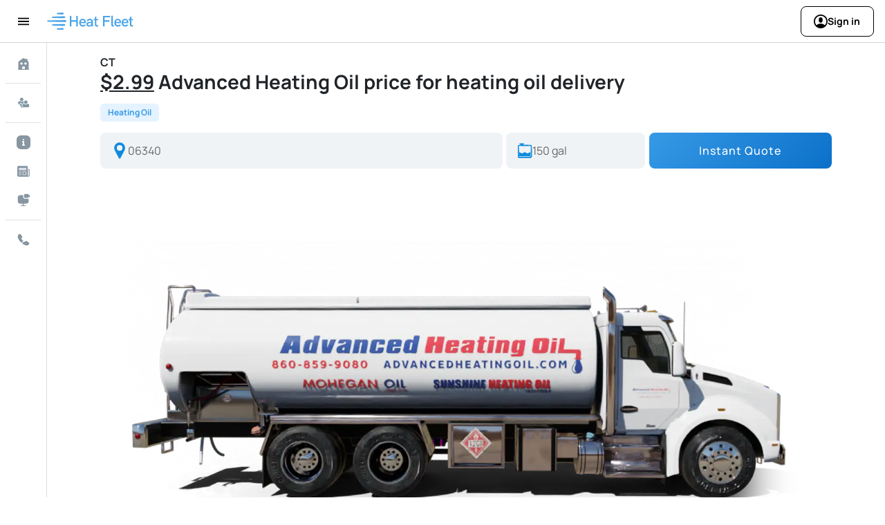

--- FILE ---
content_type: text/html; charset=utf-8
request_url: https://heatfleet.com/heating_oil/5yt-a5t-Advanced_Heating_Oil-Groton-CT.html
body_size: 24168
content:
<!DOCTYPE html><html lang="en" data-critters-container><head>
  <meta charset="utf-8">
  <title>$2.99 ADVANCED HEATING OIL heating oil delivery | HEAT FLEET</title>
  <base href="/">
  <meta name="viewport" content="width=device-width, initial-scale=1">
  <link rel="icon" type="image/x-icon" href="favicon.ico">

  <!-- <link rel="preload" as="font" type="font/woff2" crossorigin="anonymous" href="assets/fonts/HKGrotesk-Regular.woff2">
  <link rel="preload" as="font" type="font/woff" crossorigin="anonymous" href="assets/fonts/HKGrotesk-Bold.woff2"> -->

  <!-- preloading icons for internet not available -->
  <link rel="preload" href="assets/icons/error.svg" as="image">
  <link rel="preload" href="assets/icons/close-gray.svg" as="image">

  <style>
    @font-face {
      font-family: 'ManropeVariableFont';
      src: url('assets/fonts/Manrope-VariableFont_wght.woff2') format('woff2');
      font-weight: 100 900;
      font-display: swap;
    }

    @font-face {
      font-family: 'hk-bold';
      src: url('assets/fonts/Manrope-VariableFont_wght.woff2') format('woff2');
      font-weight: 700;
      font-display: swap;
    }

    ::-webkit-scrollbar {
      height: 0px;
      width: 5px;
      border: 1px solid #fff;
    }

    ::-webkit-scrollbar-track {
      border-radius: 0;
      background: #eeeeee;
    }

    ::-webkit-scrollbar-thumb {
      border-radius: 0;
      background: #b0b0b0;
    }
  </style>
  <!-- Google Tag Manager -->
  <script>(function (w, d, s, l, i) {
      w[l] = w[l] || []; w[l].push({
        'gtm.start':
          new Date().getTime(), event: 'gtm.js'
      }); var f = d.getElementsByTagName(s)[0],
        j = d.createElement(s), dl = l != 'dataLayer' ? '&l=' + l : ''; j.async = true; j.src =
          'https://www.googletagmanager.com/gtm.js?id=' + i + dl; f.parentNode.insertBefore(j, f);
    })(window, document, 'script', 'dataLayer', 'GTM-N4LCSFLX');</script>
  <!-- End Google Tag Manager -->
<style>:root{--blue:#007bff;--indigo:#6610f2;--purple:#6f42c1;--pink:#e83e8c;--red:#dc3545;--orange:#fd7e14;--yellow:#ffc107;--green:#28a745;--teal:#20c997;--cyan:#17a2b8;--white:#fff;--gray:#6c757d;--gray-dark:#343a40;--primary:#007bff;--secondary:#6c757d;--success:#28a745;--info:#17a2b8;--warning:#ffc107;--danger:#dc3545;--light:#f8f9fa;--dark:#343a40;--breakpoint-xs:0;--breakpoint-sm:576px;--breakpoint-md:768px;--breakpoint-lg:992px;--breakpoint-xl:1200px;--font-family-sans-serif:-apple-system,BlinkMacSystemFont,"Segoe UI",Roboto,"Helvetica Neue",Arial,"Noto Sans",sans-serif,"Apple Color Emoji","Segoe UI Emoji","Segoe UI Symbol","Noto Color Emoji";--font-family-monospace:SFMono-Regular,Menlo,Monaco,Consolas,"Liberation Mono","Courier New",monospace}*,:after,:before{box-sizing:border-box}html{font-family:sans-serif;line-height:1.15;-webkit-text-size-adjust:100%;-webkit-tap-highlight-color:transparent}body{margin:0;font-family:-apple-system,BlinkMacSystemFont,Segoe UI,Roboto,Helvetica Neue,Arial,Noto Sans,sans-serif,"Apple Color Emoji","Segoe UI Emoji",Segoe UI Symbol,"Noto Color Emoji";font-size:1rem;font-weight:400;line-height:1.5;color:#212529;text-align:left;background-color:#fff}@media print{*,:after,:before{text-shadow:none!important;box-shadow:none!important}@page{size:a3}body{min-width:992px!important}}*{box-sizing:border-box;margin:0;padding:0;font-family:var(--hf-regular-font),Arial}:root{--hf-tablet-breckpoint:910px;--hf-mobile-breckpoint:410px;--hf-main-color:#379AE6;--hf-primary-bg:#FFFFFF;--hf-secondary-bg:#F5F9FD;--hf-grey-bg:#F1F1F1;--hf-disable-bg:#F5FAFF;--hf-validation-bg:#FFB82E;--hf-error-bg:#F93232;--hf-success-bg:#439F6E;--hf-border-size:2px;--hf-radius-size:5px;--hf-border-default:#E2E2E2;--hf-border-focus:#F6D172;--hf-primary-text:#212529;--hf-secondary-text:#466171;--hf-theme-color:#379AE6;--hf-white-text:#FFFFFF;--hf-grey-text:#9CB7C9;--hf-light-grey-text:#CED4DA;--hf-dark-grey-text:#476172;--hf-green-text:#009D19;--hf-disable-text:#BACCDA;--hf-link-text:#0404BC;--hf-validation-text:#FFB82E;--hf-error-text:#F93232;--hf-success-text:#439F6E;--hf-button-primary-bg-default:#379AE6;--hf-button-primary-text-default:#FFFFFF;--hf-button-primary-bg-hover:#177ECC;--hf-button-primary-text-hover:#FFFFFF;--hf-button-primary-bg-focused:#177ECC;--hf-button-primary-stroke-focused:#F6D172;--hf-button-primary-text-focused:#FFFFFF;--hf-button-primary-bg-active:#1276C2;--hf-button-primary-text-active:#FFFFFF;--hf-button-primary-bg-click:#0561A7;--hf-button-primary-text-click:#FFFFFF;--hf-button-primary-bg-disable:#E6F4FF;--hf-button-primary-text-disable:#ADCFE9;--hf-button-border-radius:5px;--hf-button-secondary-bg-default:#FFFFFF;--hf-button-secondary-stroke-default:#379AE6;--hf-button-secondary-text-default:#379AE6;--hf-button-secondary-bg-hover:#F6FBFF;--hf-button-secondary-stroke-hover:#177ECC;--hf-button-secondary-text-hover:#177ECC;--hf-button-secondary-bg-focused:#F6FBFF;--hf-button-secondary-stroke-focused:#F6D172;--hf-button-secondary-text-focused:#177ECC;--hf-button-secondary-bg-active:#F6FBFF;--hf-button-secondary-stroke-active:#379AE6;--hf-button-secondary-text-active:#379AE6;--hf-button-secondary-bg-click:#F6FBFF;--hf-button-secondary-text-click:#379AE6;--hf-button-secondary-bg-disable:#E6F4FF;--hf-button-secondary-text-disable:#ADCFE9;--hf-button-border-width:1px;--hf-button-tertiary-bg-default:#FFFFFF;--hf-button-tertiary-text-default:#379AE6;--hf-button-tertiary-bg-hover:#F6FBFF;--hf-button-tertiary-text-hover:#379AE6;--hf-button-tertiary-bg-focused:#F6FBFF;--hf-button-tertiary-stroke-focused:#F6D172;--hf-button-tertiary-text-focused:#379AE6;--hf-button-tertiary-bg-active:#E6F4FF;--hf-button-tertiary-text-active:#379AE6;--hf-button-tertiary-bg-click:#D1E9FB;--hf-button-tertiary-text-click:#379AE6;--hf-button-tertiary-bg-disable:#E6F4FF;--hf-button-tertiary-text-disable:#ADCFE9;--hf-danger-button-color:#CA4A4F;--hf-card-primary-right-padding:16px;--hf-card-primary-left-padding:16px;--hf-card-primary-top-padding:16px;--hf-card-primary-bottom-padding:16px;--hf-card-tertiary-right-padding:14px;--hf-card-tertiary-left-padding:14px;--hf-card-tertiary-top-padding:14px;--hf-card-tertiary-bottom-padding:14px;--hf-card-tertiary-mobile-right-padding:10px;--hf-card-tertiary-mobile-left-padding:10px;--hf-card-tertiary-mobile-top-padding:10px;--hf-card-tertiary-mobile-bottom-padding:10px;--hf-card-primary-bg:#FFFFFF;--hf-card-primary-title:#212529;--hf-card-primary-border-radius:5px;--hf-card-primary-border-width:1px;--hf-card-primary-border:#E2E2E2;--hf-card-secondary-bg:white;--hf-card-secondary-title:#212529;--hf-card-secondary-border-radius:5px;--hf-card-secondary-border-width:1px;--hf-card-secondary-border:#E2E2E2;--hf-card-space-between-elements:10px;--hf-card-tertiary-bg:#F5F9FD;--hf-card-tertiary-border-radius:5px;--hf-card-tertiary-border-width:1px;--hf-card-tertiary-border:#EAECF0;--hf-input-small-right-padding:8px;--hf-input-small-left-padding:8px;--hf-input-small-top-padding:4px;--hf-input-small-bottom-padding:4px;--hf-input-small-border-radius:5px;--hf-input-small-border-width:1px;--hf-input-medium-right-padding:8px;--hf-input-medium-left-padding:8px;--hf-input-medium-top-padding:6px;--hf-input-medium-bottom-padding:6px;--hf-input-medium-border-radius:5px;--hf-input-medium-border-width:2px;--hf-input-icon-spacing:10px;--hf-input-border:#E2E2E2;--hf-input-bg:#FFFFFF;--hf-input-title:#476172;--hf-input-placeholder:#9EACB6;--hf-input-value:#476172;--hf-input-description:#212529;--hf-texteditor-border-radius:5px;--hf-texteditor-border-width:2px;--hf-texteditor-border:#E2E2E2;--hf-model-right-padding:15px;--hf-model-left-padding:15px;--hf-model-top-padding:15px;--hf-model-bottom-padding:15px;--hf-model-backdrop-size:5px;--hf-model-bg:#FFFFFF;--hf-model-border-radius:5px;--hf-model-border-width:2px;--hf-model-border:#E2E2E2;--hf-table-data-right-padding:5px;--hf-table-data-left-padding:5px;--hf-table-data-top-padding:5px;--hf-table-data-bottom-padding:5px;--hf-primary-table-data-right-padding:5px;--hf-primary-table-data-left-padding:5px;--hf-primary-table-data-top-padding:5px;--hf-primary-table-data-bottom-padding:5px;--hf-primary-table-header-right-padding:5px;--hf-primary-table-header-left-padding:5px;--hf-primary-table-header-top-padding:5px;--hf-primary-table-header-bottom-padding:5px;--hf-primary-table-border-radius:5px;--hf-primary-table-border-width:1px;--hf-primary-table-border-color:#F8F8F8;--hf-primary-table-header-bg:#F1F1F1;--hf-primary-table-tr-odd-bg:#FFFFFF;--hf-primary-table-tr-odd-color:#212529;--hf-primary-table-tr-even-bg:#F8F8F8;--hf-primary-table-tr-even-color:#212529;--hf-primary-table-tr-hover-bg:#EAEBEE;--hf-label-right-padding:5px;--hf-label-left-padding:5px;--hf-label-top-padding:5px;--hf-label-bottom-padding:5px;--hf-label-border-radius:5px;--hf-label-border-width:0px;--hf-label-border-color:#FFFFFF;--hf-label-success-bg:#439F6E;--hf-label-success-color:#FFFFFF;--hf-label-error-bg:#F93232;--hf-label-error-color:#FFFFFF;--hf-label-warning-bg:#FFB82E;--hf-label-warning-color:#FFFFFF;--hf-label-info-bg:#379AE6;--hf-label-info-color:#FFFFFF;--hf-toast-right-padding:10px;--hf-toast-left-padding:10px;--hf-toast-top-padding:10px;--hf-toast-bottom-padding:10px;--hf-toast-border-radius:5px;--hf-toast-bg:#FFFFFF;--hf-toast-border-width:2px;--hf-toast-border:#E2E2E2;--hf-radio-bg:#FFFFFF;--hf-radio-bg-disabled:#F5FAFF;--hf-radio-border:#b2b2b2;--hf-radio-border-hover:#379AE6;--hf-radio-border-checked:#379AE6;--hf-radio-inner-circle-checked:#379AE6;--hf-radio-inner-circle-disabled-checked:#BACCDA;--hf-radio-focus:#F6D172;--hf-radio-text-disabled:#BACCDA;--hf-radio-container-margin:5px 0;--hf-radio-and-label-gap:5px;--hf-radio-border-radius:50%;--hf-radio-border-size:1px;--hf-radio-outline-size-focus:2px;--hf-radio-size-large:24px;--hf-radio-size-medium:18px;--hf-radio-size-small:12px;--hf-checkbox-bg-default:#379AE6;--hf-checkbox-bg-hover:#379AE6;--hf-checkbox-bg-disable:#F5FAFF;--hf-checkbox-bg-checked-disabled:#BACCDA;--hf-checkbox-border-default:#E2E2E2;--hf-checkbox-border-hover:#379AE6;--hf-checkbox-border-focused:#379AE6;--hf-checkbox-border-width:1px;--hf-checkbox-stroke-focused:#F6D172;--hf-checkbox-border-radius:5px;--hf-checkbox-label-disabled:#ADCFE9;--hf-select-right-padding:10px;--hf-select-left-padding:10px;--hf-select-top-padding:10px;--hf-select-bottom-padding:10px;--hf-select-border-radius:5px;--hf-select-border-width:2px;--hf-select-border-color:#E2E2E2;--hf-select-bg:#FFFFFF;--hf-select-color:#212529;--hf-select-font-size:18px;--hf-default-anchor-color:#212529;--hf-default-anchor-hover-color:#0C75BB;--hf-secondary-anchor-color:#379AE6;--hf-secondary-anchor-hover-color:#0404BC;--hf-regular-font:"hk-regular";--hf-bold-font:"hk-bold";--hf-active-tab-border-width:2px;--hf-active-tab-border-color:#379AE6;--hf-active-tab-color:#379AE6}:root{--vertical-space-top:3%;--vertical-space-bottom:3%;--maximum-vertical-space:7%;--ion-color-primary:#0e8bde;--ion-color-light-background:#f5f9fd;--ion-color-primary-rgb:67, 195, 246;--ion-color-primary-contrast:#000000;--ion-color-primary-contrast-rgb:0, 0, 0;--ion-color-primary-shade:#3bacd8;--ion-color-primary-tint:#56c9f7;--ion-color-secondary:#3dc2ff;--ion-color-secondary-rgb:61, 194, 255;--ion-color-secondary-contrast:#ffffff;--ion-color-secondary-contrast-rgb:255, 255, 255;--ion-color-secondary-shade:#36abe0;--ion-color-secondary-tint:#50c8ff;--ion-color-tertiary:#5260ff;--ion-color-tertiary-rgb:82, 96, 255;--ion-color-tertiary-contrast:#ffffff;--ion-color-tertiary-contrast-rgb:255, 255, 255;--ion-color-tertiary-shade:#4854e0;--ion-color-tertiary-tint:#6370ff;--ion-color-success:#2dd36f;--ion-color-success-rgb:45, 211, 111;--ion-color-success-contrast:#ffffff;--ion-color-success-contrast-rgb:255, 255, 255;--ion-color-success-shade:#28ba62;--ion-color-success-tint:#42d77d;--ion-color-warning:#ffc409;--ion-color-warning-rgb:255, 196, 9;--ion-color-warning-contrast:#000000;--ion-color-warning-contrast-rgb:0, 0, 0;--ion-color-warning-shade:#e0ac08;--ion-color-warning-tint:#ffca22;--ion-color-danger:#cc3333;--ion-color-danger-rgb:204, 51, 51;--ion-color-danger-contrast:#ffffff;--ion-color-danger-contrast-rgb:255, 255, 255;--ion-color-danger-shade:#cc3333;--ion-color-danger-tint:#ed576b;--ion-color-dark:#000000;--ion-color-dark-rgb:0, 0, 0;--ion-color-dark-contrast:#ffffff;--ion-color-dark-contrast-rgb:255, 255, 255;--ion-color-dark-shade:#222222;--ion-color-dark-tint:#444444;--ion-color-medium:#92949c;--ion-color-medium-rgb:146, 148, 156;--ion-color-medium-contrast:#ffffff;--ion-color-medium-contrast-rgb:255, 255, 255;--ion-color-medium-shade:#808289;--ion-color-medium-tint:#9d9fa6;--ion-color-light:#d0d5e1;--ion-color-light-rgb:208, 213, 225;--ion-color-light-contrast:#000000;--ion-color-light-contrast-rgb:0, 0, 0;--ion-color-light-shade:#b7bbc6;--ion-color-light-tint:#d5d9e4;--ion-color-light-blue:#ebf9fe;--ion-color-light-blue-rgb:235, 249, 254;--ion-color-light-blue-contrast:#000000;--ion-color-light-blue-contrast-rgb:0, 0, 0;--ion-color-light-blue-shade:#cfdbe0;--ion-color-light-blue-tint:#edfafe;--base-radius:32px;--corner-radius:4px;--small-border-radius:2px;--button-radius:28px;--button-radius-big:40px;--v2-body-background-color:#cfe1f9;--v3-body-background-color:#f5f9fd;--nav-bar-height:62px;--nav-bar-menu-color:#666666;--nav-bar-menu-hover-color:#43c3f6;--nav-bar-menu-hover-background-color:#f8f8f8;--nav-footernav-height:80px;--nav-footernav-label-default-color:#666666;--nav-footernav-label-selected-color:#43c3f6;--nav-footernav-hover-background-color:#f8f8f8;--brand-primary-color:#43c3f6;--brand-primary2-color:#379AE6;--brand-primary-darker-color:#3bacd8;--brand-primary2-darker-color:#449fd7;--brand-secondary-color:#476172;--field-label-color:#476172;--field-label-strong-color:#476172;--input-border-color:#dddddd;--static-input-border-color:#f4f4f4;--input-background-color:#ffffff;--input-content-color:#666666;--checkbox-label-color:#476172;--form-placeholder-color:#aaaaaa;--basic-border:2px solid var(--input-border-color);--whitewindow-border-color:#dddddd;--link-default-color:#4aace9;--link-hover-color:#18dc30;--header-background-color:#eeeeee;--header-label-color:#476172;--error-label-color:#cc3333;--lightblue-window-background-color:#e6f3f7;--message-title-color:#476172;--message-content-color:#476172;--margin-simple:8px;--margin-double:16px;--margin-x4:32px;--color-light-white:rgba(255, 255, 255, .5);--color-light-grey:#a6a6a6;--color-dark-grey:#666666;--tag-color-green:#28a429;--tag-color-blue:#3bacd8;--tag-color-yellow:#ff9000;--tag-color-red:#cc3333;--h1-font-desktop:38px;--h2-font-desktop:30px;--h3-font-desktop:17px;--p-font-desktop:16px;--span-font-desktop:12px;--h1-font-mobile:24px;--h2-font-mobile:22px;--h3-font-mobile:18px;--p-font-mobile:16px;--span-font-mobile:15px;--button-height-desktop:50px;--button-font-desktop:19px;--button-height-mobile:40px;--button-font-mobile:18px;--a-tag-normal-color:#0C75BB;--a-tag-hover-color:#0404bc;--primary-background-color:#fff;--secondary-background-color:#f5f9fd;--button-normal-color:#379AE6;--button-hover-color:#47a7f5;--button-text-color:#fff;--button-text-size:16px;--button-border-radius:5px;--button-font-weight:var(--font-weight-bold);--small-border-radius:5px;--normal-border-radius:5px;--large-border-radius:5px;--primary-border-color:#e6e7e8;--primary-border-size:1px;--font-size-extra-large:30px;--font-size-large:24px;--font-size-medium:16px;--font-size-small:12px;--font-size-extra-small:8px;--font-weight-thin:100;--font-weight-extra-light:200;--font-weight-light:300;--font-weight-regular:400;--font-weight-medium:500;--font-weight-semi-bold:600;--font-weight-bold:700;--font-weight-extra-bold:800;--font-weight-black:900;--font-line-extra-large:24px;--font-line-large:20px;--font-line-medium:16px;--font-line-small:12px;--font-line-extra-small:8px;--font-highlight-color:#0e8bde;--primary-font-color:#000;--secondary-font-color:#4c515b;--tertiary-font-color:#476172;--sub-font-color:#50768b;--font-family:"ManropeVariableFont", "Arial"}*{margin:0;padding:0;box-sizing:border-box;font-family:var(--font-family)}html{overflow-x:hidden}body{overflow-x:visible}*:focus{outline:none}</style><style>:root{--blue:#007bff;--indigo:#6610f2;--purple:#6f42c1;--pink:#e83e8c;--red:#dc3545;--orange:#fd7e14;--yellow:#ffc107;--green:#28a745;--teal:#20c997;--cyan:#17a2b8;--white:#fff;--gray:#6c757d;--gray-dark:#343a40;--primary:#007bff;--secondary:#6c757d;--success:#28a745;--info:#17a2b8;--warning:#ffc107;--danger:#dc3545;--light:#f8f9fa;--dark:#343a40;--breakpoint-xs:0;--breakpoint-sm:576px;--breakpoint-md:768px;--breakpoint-lg:992px;--breakpoint-xl:1200px;--font-family-sans-serif:-apple-system,BlinkMacSystemFont,"Segoe UI",Roboto,"Helvetica Neue",Arial,"Noto Sans",sans-serif,"Apple Color Emoji","Segoe UI Emoji","Segoe UI Symbol","Noto Color Emoji";--font-family-monospace:SFMono-Regular,Menlo,Monaco,Consolas,"Liberation Mono","Courier New",monospace}*,:after,:before{box-sizing:border-box}html{font-family:sans-serif;line-height:1.15;-webkit-text-size-adjust:100%;-webkit-tap-highlight-color:transparent}body{margin:0;font-family:-apple-system,BlinkMacSystemFont,Segoe UI,Roboto,Helvetica Neue,Arial,Noto Sans,sans-serif,"Apple Color Emoji","Segoe UI Emoji",Segoe UI Symbol,"Noto Color Emoji";font-size:1rem;font-weight:400;line-height:1.5;color:#212529;text-align:left;background-color:#fff}hr{box-sizing:content-box;height:0;overflow:visible}h1,h2,h3,h4,h5,h6{margin-top:0;margin-bottom:.5rem}p{margin-top:0;margin-bottom:1rem}ul{margin-top:0;margin-bottom:1rem}a{color:#007bff;text-decoration:none;background-color:transparent}a:hover{color:#0056b3;text-decoration:underline}img{vertical-align:middle;border-style:none}svg{overflow:hidden;vertical-align:middle}table{border-collapse:collapse}th{text-align:inherit}button{border-radius:0}button:focus{outline:1px dotted;outline:5px auto -webkit-focus-ring-color}button,input{margin:0;font-family:inherit;font-size:inherit;line-height:inherit}button,input{overflow:visible}button{text-transform:none}[type=button],button{-webkit-appearance:button}[type=button]:not(:disabled),button:not(:disabled){cursor:pointer}[type=button]::-moz-focus-inner,button::-moz-focus-inner{padding:0;border-style:none}h1,h2,h3,h4,h5,h6{margin-bottom:.5rem;font-weight:500;line-height:1.2}h1{font-size:2.5rem}h2{font-size:2rem}h3{font-size:1.75rem}h4{font-size:1.5rem}h5{font-size:1.25rem}h6{font-size:1rem}hr{margin-top:1rem;margin-bottom:1rem;border:0;border-top:1px solid rgba(0,0,0,.1)}.container{width:100%;padding-right:15px;padding-left:15px;margin-right:auto;margin-left:auto}@media (min-width:768px){.container{max-width:720px}}@media (min-width:992px){.container{max-width:960px}}@media print{*,:after,:before{text-shadow:none!important;box-shadow:none!important}a:not(.btn){text-decoration:underline}thead{display:table-header-group}img,tr{page-break-inside:avoid}h2,h3,p{orphans:3;widows:3}h2,h3{page-break-after:avoid}@page{size:a3}body,.container{min-width:992px!important}}*{box-sizing:border-box;margin:0;padding:0;font-family:var(--hf-regular-font),Arial}hf-model{display:block;position:fixed;top:0;left:0;z-index:1000}hf-toast{display:block;position:fixed;top:50%;left:50%;transform:translate(-50%,-50%);z-index:10000}.hf-dark-font{font-family:var(--hf-bold-font),Arial;font-weight:700}:root{--hf-tablet-breckpoint: 910px;--hf-mobile-breckpoint: 410px;--hf-main-color: #379AE6;--hf-primary-bg: #FFFFFF;--hf-secondary-bg: #F5F9FD;--hf-grey-bg: #F1F1F1;--hf-disable-bg: #F5FAFF;--hf-validation-bg: #FFB82E;--hf-error-bg: #F93232;--hf-success-bg: #439F6E;--hf-border-size: 2px;--hf-radius-size: 5px;--hf-border-default: #E2E2E2;--hf-border-focus: #F6D172;--hf-primary-text: #212529;--hf-secondary-text: #466171;--hf-theme-color: #379AE6;--hf-white-text: #FFFFFF;--hf-grey-text: #9CB7C9;--hf-light-grey-text: #CED4DA;--hf-dark-grey-text: #476172;--hf-green-text: #009D19;--hf-disable-text: #BACCDA;--hf-link-text: #0404BC;--hf-validation-text: #FFB82E;--hf-error-text: #F93232;--hf-success-text: #439F6E;--hf-button-primary-bg-default: #379AE6;--hf-button-primary-text-default: #FFFFFF;--hf-button-primary-bg-hover: #177ECC;--hf-button-primary-text-hover: #FFFFFF;--hf-button-primary-bg-focused: #177ECC;--hf-button-primary-stroke-focused: #F6D172;--hf-button-primary-text-focused: #FFFFFF;--hf-button-primary-bg-active: #1276C2;--hf-button-primary-text-active: #FFFFFF;--hf-button-primary-bg-click: #0561A7;--hf-button-primary-text-click: #FFFFFF;--hf-button-primary-bg-disable: #E6F4FF;--hf-button-primary-text-disable: #ADCFE9;--hf-button-border-radius: 5px;--hf-button-secondary-bg-default: #FFFFFF;--hf-button-secondary-stroke-default: #379AE6;--hf-button-secondary-text-default: #379AE6;--hf-button-secondary-bg-hover: #F6FBFF;--hf-button-secondary-stroke-hover: #177ECC;--hf-button-secondary-text-hover: #177ECC;--hf-button-secondary-bg-focused: #F6FBFF;--hf-button-secondary-stroke-focused: #F6D172;--hf-button-secondary-text-focused: #177ECC;--hf-button-secondary-bg-active: #F6FBFF;--hf-button-secondary-stroke-active: #379AE6;--hf-button-secondary-text-active: #379AE6;--hf-button-secondary-bg-click: #F6FBFF;--hf-button-secondary-text-click: #379AE6;--hf-button-secondary-bg-disable: #E6F4FF;--hf-button-secondary-text-disable: #ADCFE9;--hf-button-border-width: 1px;--hf-button-tertiary-bg-default: #FFFFFF;--hf-button-tertiary-text-default: #379AE6;--hf-button-tertiary-bg-hover: #F6FBFF;--hf-button-tertiary-text-hover: #379AE6;--hf-button-tertiary-bg-focused: #F6FBFF;--hf-button-tertiary-stroke-focused: #F6D172;--hf-button-tertiary-text-focused: #379AE6;--hf-button-tertiary-bg-active: #E6F4FF;--hf-button-tertiary-text-active: #379AE6;--hf-button-tertiary-bg-click: #D1E9FB;--hf-button-tertiary-text-click: #379AE6;--hf-button-tertiary-bg-disable: #E6F4FF;--hf-button-tertiary-text-disable: #ADCFE9;--hf-danger-button-color: #CA4A4F;--hf-card-primary-right-padding: 16px;--hf-card-primary-left-padding: 16px;--hf-card-primary-top-padding: 16px;--hf-card-primary-bottom-padding: 16px;--hf-card-tertiary-right-padding: 14px;--hf-card-tertiary-left-padding: 14px;--hf-card-tertiary-top-padding: 14px;--hf-card-tertiary-bottom-padding: 14px;--hf-card-tertiary-mobile-right-padding: 10px;--hf-card-tertiary-mobile-left-padding: 10px;--hf-card-tertiary-mobile-top-padding: 10px;--hf-card-tertiary-mobile-bottom-padding: 10px;--hf-card-primary-bg: #FFFFFF;--hf-card-primary-title: #212529;--hf-card-primary-border-radius: 5px;--hf-card-primary-border-width: 1px;--hf-card-primary-border: #E2E2E2;--hf-card-secondary-bg: white;--hf-card-secondary-title: #212529;--hf-card-secondary-border-radius: 5px;--hf-card-secondary-border-width: 1px;--hf-card-secondary-border: #E2E2E2;--hf-card-space-between-elements: 10px;--hf-card-tertiary-bg: #F5F9FD;--hf-card-tertiary-border-radius: 5px;--hf-card-tertiary-border-width: 1px;--hf-card-tertiary-border: #EAECF0;--hf-input-small-right-padding: 8px;--hf-input-small-left-padding: 8px;--hf-input-small-top-padding: 4px;--hf-input-small-bottom-padding: 4px;--hf-input-small-border-radius: 5px;--hf-input-small-border-width: 1px;--hf-input-medium-right-padding: 8px;--hf-input-medium-left-padding: 8px;--hf-input-medium-top-padding: 6px;--hf-input-medium-bottom-padding: 6px;--hf-input-medium-border-radius: 5px;--hf-input-medium-border-width: 2px;--hf-input-icon-spacing: 10px;--hf-input-border: #E2E2E2;--hf-input-bg: #FFFFFF;--hf-input-title: #476172;--hf-input-placeholder: #9EACB6;--hf-input-value: #476172;--hf-input-description: #212529;--hf-texteditor-border-radius: 5px;--hf-texteditor-border-width: 2px;--hf-texteditor-border: #E2E2E2;--hf-model-right-padding: 15px;--hf-model-left-padding: 15px;--hf-model-top-padding: 15px;--hf-model-bottom-padding: 15px;--hf-model-backdrop-size: 5px;--hf-model-bg: #FFFFFF;--hf-model-border-radius: 5px;--hf-model-border-width: 2px;--hf-model-border: #E2E2E2;--hf-table-data-right-padding: 5px;--hf-table-data-left-padding: 5px;--hf-table-data-top-padding: 5px;--hf-table-data-bottom-padding: 5px;--hf-primary-table-data-right-padding: 5px;--hf-primary-table-data-left-padding: 5px;--hf-primary-table-data-top-padding: 5px;--hf-primary-table-data-bottom-padding: 5px;--hf-primary-table-header-right-padding: 5px;--hf-primary-table-header-left-padding: 5px;--hf-primary-table-header-top-padding: 5px;--hf-primary-table-header-bottom-padding: 5px;--hf-primary-table-border-radius: 5px;--hf-primary-table-border-width: 1px;--hf-primary-table-border-color: #F8F8F8;--hf-primary-table-header-bg: #F1F1F1;--hf-primary-table-tr-odd-bg: #FFFFFF;--hf-primary-table-tr-odd-color: #212529;--hf-primary-table-tr-even-bg: #F8F8F8;--hf-primary-table-tr-even-color: #212529;--hf-primary-table-tr-hover-bg: #EAEBEE;--hf-label-right-padding: 5px;--hf-label-left-padding: 5px;--hf-label-top-padding: 5px;--hf-label-bottom-padding: 5px;--hf-label-border-radius: 5px;--hf-label-border-width: 0px;--hf-label-border-color: #FFFFFF;--hf-label-success-bg: #439F6E;--hf-label-success-color: #FFFFFF;--hf-label-error-bg: #F93232;--hf-label-error-color: #FFFFFF;--hf-label-warning-bg: #FFB82E;--hf-label-warning-color: #FFFFFF;--hf-label-info-bg: #379AE6;--hf-label-info-color: #FFFFFF;--hf-toast-right-padding: 10px;--hf-toast-left-padding: 10px;--hf-toast-top-padding: 10px;--hf-toast-bottom-padding: 10px;--hf-toast-border-radius: 5px;--hf-toast-bg: #FFFFFF;--hf-toast-border-width: 2px;--hf-toast-border: #E2E2E2;--hf-radio-bg: #FFFFFF;--hf-radio-bg-disabled: #F5FAFF;--hf-radio-border: #b2b2b2;--hf-radio-border-hover: #379AE6;--hf-radio-border-checked: #379AE6;--hf-radio-inner-circle-checked: #379AE6;--hf-radio-inner-circle-disabled-checked: #BACCDA;--hf-radio-focus: #F6D172;--hf-radio-text-disabled: #BACCDA;--hf-radio-container-margin: 5px 0;--hf-radio-and-label-gap: 5px;--hf-radio-border-radius: 50%;--hf-radio-border-size: 1px;--hf-radio-outline-size-focus: 2px;--hf-radio-size-large: 24px;--hf-radio-size-medium: 18px;--hf-radio-size-small: 12px;--hf-checkbox-bg-default: #379AE6;--hf-checkbox-bg-hover: #379AE6;--hf-checkbox-bg-disable: #F5FAFF;--hf-checkbox-bg-checked-disabled: #BACCDA;--hf-checkbox-border-default: #E2E2E2;--hf-checkbox-border-hover: #379AE6;--hf-checkbox-border-focused: #379AE6;--hf-checkbox-border-width: 1px;--hf-checkbox-stroke-focused: #F6D172;--hf-checkbox-border-radius: 5px;--hf-checkbox-label-disabled: #ADCFE9;--hf-select-right-padding: 10px;--hf-select-left-padding: 10px;--hf-select-top-padding: 10px;--hf-select-bottom-padding: 10px;--hf-select-border-radius: 5px;--hf-select-border-width: 2px;--hf-select-border-color: #E2E2E2;--hf-select-bg: #FFFFFF;--hf-select-color: #212529;--hf-select-font-size: 18px;--hf-default-anchor-color: #212529;--hf-default-anchor-hover-color: #0C75BB;--hf-secondary-anchor-color: #379AE6;--hf-secondary-anchor-hover-color: #0404BC;--hf-regular-font: "hk-regular";--hf-bold-font: "hk-bold";--hf-active-tab-border-width: 2px;--hf-active-tab-border-color: #379AE6;--hf-active-tab-color: #379AE6}h1,h2,h3,h4,h5,h6,h1 span,button{font-weight:var(--font-weight-bold)}:root{--vertical-space-top: 3%;--vertical-space-bottom: 3%;--maximum-vertical-space: 7%;--ion-color-primary: #0e8bde;--ion-color-light-background: #f5f9fd;--ion-color-primary-rgb: 67, 195, 246;--ion-color-primary-contrast: #000000;--ion-color-primary-contrast-rgb: 0, 0, 0;--ion-color-primary-shade: #3bacd8;--ion-color-primary-tint: #56c9f7;--ion-color-secondary: #3dc2ff;--ion-color-secondary-rgb: 61, 194, 255;--ion-color-secondary-contrast: #ffffff;--ion-color-secondary-contrast-rgb: 255, 255, 255;--ion-color-secondary-shade: #36abe0;--ion-color-secondary-tint: #50c8ff;--ion-color-tertiary: #5260ff;--ion-color-tertiary-rgb: 82, 96, 255;--ion-color-tertiary-contrast: #ffffff;--ion-color-tertiary-contrast-rgb: 255, 255, 255;--ion-color-tertiary-shade: #4854e0;--ion-color-tertiary-tint: #6370ff;--ion-color-success: #2dd36f;--ion-color-success-rgb: 45, 211, 111;--ion-color-success-contrast: #ffffff;--ion-color-success-contrast-rgb: 255, 255, 255;--ion-color-success-shade: #28ba62;--ion-color-success-tint: #42d77d;--ion-color-warning: #ffc409;--ion-color-warning-rgb: 255, 196, 9;--ion-color-warning-contrast: #000000;--ion-color-warning-contrast-rgb: 0, 0, 0;--ion-color-warning-shade: #e0ac08;--ion-color-warning-tint: #ffca22;--ion-color-danger: #cc3333;--ion-color-danger-rgb: 204, 51, 51;--ion-color-danger-contrast: #ffffff;--ion-color-danger-contrast-rgb: 255, 255, 255;--ion-color-danger-shade: #cc3333;--ion-color-danger-tint: #ed576b;--ion-color-dark: #000000;--ion-color-dark-rgb: 0, 0, 0;--ion-color-dark-contrast: #ffffff;--ion-color-dark-contrast-rgb: 255, 255, 255;--ion-color-dark-shade: #222222;--ion-color-dark-tint: #444444;--ion-color-medium: #92949c;--ion-color-medium-rgb: 146, 148, 156;--ion-color-medium-contrast: #ffffff;--ion-color-medium-contrast-rgb: 255, 255, 255;--ion-color-medium-shade: #808289;--ion-color-medium-tint: #9d9fa6;--ion-color-light: #d0d5e1;--ion-color-light-rgb: 208, 213, 225;--ion-color-light-contrast: #000000;--ion-color-light-contrast-rgb: 0, 0, 0;--ion-color-light-shade: #b7bbc6;--ion-color-light-tint: #d5d9e4;--ion-color-light-blue: #ebf9fe;--ion-color-light-blue-rgb: 235, 249, 254;--ion-color-light-blue-contrast: #000000;--ion-color-light-blue-contrast-rgb: 0, 0, 0;--ion-color-light-blue-shade: #cfdbe0;--ion-color-light-blue-tint: #edfafe;--base-radius: 32px;--corner-radius: 4px;--small-border-radius: 2px;--button-radius: 28px;--button-radius-big: 40px;--v2-body-background-color: #cfe1f9;--v3-body-background-color: #f5f9fd;--nav-bar-height: 62px;--nav-bar-menu-color: #666666;--nav-bar-menu-hover-color: #43c3f6;--nav-bar-menu-hover-background-color: #f8f8f8;--nav-footernav-height: 80px;--nav-footernav-label-default-color: #666666;--nav-footernav-label-selected-color: #43c3f6;--nav-footernav-hover-background-color: #f8f8f8;--brand-primary-color: #43c3f6;--brand-primary2-color: #379AE6;--brand-primary-darker-color: #3bacd8;--brand-primary2-darker-color: #449fd7;--brand-secondary-color: #476172;--field-label-color: #476172;--field-label-strong-color: #476172;--input-border-color: #dddddd;--static-input-border-color: #f4f4f4;--input-background-color: #ffffff;--input-content-color: #666666;--checkbox-label-color: #476172;--form-placeholder-color: #aaaaaa;--basic-border: 2px solid var(--input-border-color);--whitewindow-border-color: #dddddd;--link-default-color: #4aace9;--link-hover-color: #18dc30;--header-background-color: #eeeeee;--header-label-color: #476172;--error-label-color: #cc3333;--lightblue-window-background-color: #e6f3f7;--message-title-color: #476172;--message-content-color: #476172;--margin-simple: 8px;--margin-double: 16px;--margin-x4: 32px;--color-light-white: rgba(255, 255, 255, .5);--color-light-grey: #a6a6a6;--color-dark-grey: #666666;--tag-color-green: #28a429;--tag-color-blue: #3bacd8;--tag-color-yellow: #ff9000;--tag-color-red: #cc3333;--h1-font-desktop: 38px;--h2-font-desktop: 30px;--h3-font-desktop: 17px;--p-font-desktop: 16px;--span-font-desktop: 12px;--h1-font-mobile: 24px;--h2-font-mobile: 22px;--h3-font-mobile: 18px;--p-font-mobile: 16px;--span-font-mobile: 15px;--button-height-desktop: 50px;--button-font-desktop: 19px;--button-height-mobile: 40px;--button-font-mobile: 18px;--a-tag-normal-color: #0C75BB;--a-tag-hover-color: #0404bc;--primary-background-color: #fff;--secondary-background-color: #f5f9fd;--button-normal-color: #379AE6;--button-hover-color: #47a7f5;--button-text-color: #fff;--button-text-size: 16px;--button-border-radius: 5px;--button-font-weight: var(--font-weight-bold);--small-border-radius: 5px;--normal-border-radius: 5px;--large-border-radius: 5px;--primary-border-color: #e6e7e8;--primary-border-size: 1px;--font-size-extra-large: 30px;--font-size-large: 24px;--font-size-medium: 16px;--font-size-small: 12px;--font-size-extra-small: 8px;--font-weight-thin: 100;--font-weight-extra-light: 200;--font-weight-light: 300;--font-weight-regular: 400;--font-weight-medium: 500;--font-weight-semi-bold: 600;--font-weight-bold: 700;--font-weight-extra-bold: 800;--font-weight-black: 900;--font-line-extra-large: 24px;--font-line-large: 20px;--font-line-medium: 16px;--font-line-small: 12px;--font-line-extra-small: 8px;--font-highlight-color: #0e8bde;--primary-font-color: #000;--secondary-font-color: #4c515b;--tertiary-font-color: #476172;--sub-font-color: #50768b;--font-family: "ManropeVariableFont", "Arial"}*{margin:0;padding:0;box-sizing:border-box;font-family:var(--font-family)}html{overflow-x:hidden}body{overflow-x:visible}table{width:100%;border:1px solid #f8f8f8}table th{background-color:#f1f1f1;font-weight:var(--font-weight-bold)}table tr:nth-child(odd){background-color:#fff;color:#212529}table tr:nth-child(2n){background-color:#f8f8f8;color:#212529}table tr:hover{background-color:#eaebee}a{color:var(--a-tag-normal-color);text-decoration:underline}a:hover{color:var(--a-tag-hover-color)}*:focus{outline:none}input{color:var(--input-content-color);background-color:var(--input-background-color);border:2px solid var(--input-border-color);text-align:start;height:48px;font-size:18px;width:100%;padding-left:10px}.list-style-none{list-style:none}.hide-item{display:none}.text-align-center{text-align:center}
</style><link rel="stylesheet" href="styles.2ba09c3e90bae224.css" media="print" onload="this.media='all'"><noscript><link rel="stylesheet" href="styles.2ba09c3e90bae224.css" media="all"></noscript><style ng-app-id="ng">h1[_ngcontent-ng-c3912934381]{font-size:1.2em;margin-bottom:0}nav[_ngcontent-ng-c3912934381]   a[_ngcontent-ng-c3912934381]{padding:5px 10px;text-decoration:none;margin-top:10px;display:inline-block;background-color:#eee;border-radius:4px}nav[_ngcontent-ng-c3912934381]   a[_ngcontent-ng-c3912934381]:visited, a[_ngcontent-ng-c3912934381]:link{color:#334953}nav[_ngcontent-ng-c3912934381]   a[_ngcontent-ng-c3912934381]:hover{color:#039be5;background-color:#cfd8dc}nav[_ngcontent-ng-c3912934381]   a.active[_ngcontent-ng-c3912934381]{color:#039be5}</style><style ng-app-id="ng">.popup-box[_ngcontent-ng-c2123500042]{background-color:var(--primary-background-color);border-radius:var(--normal-border-radius);display:flex;align-items:center;justify-content:center;flex-direction:column}.zip-search-box[_ngcontent-ng-c2123500042]{padding:20px 0;display:flex;flex-direction:column;justify-content:space-between}.popup-box[_ngcontent-ng-c2123500042]   button[_ngcontent-ng-c2123500042]{height:15%;margin:0}.search-box[_ngcontent-ng-c2123500042]{display:flex;align-items:center;justify-content:space-between;gap:8px}.radio-box[_ngcontent-ng-c2123500042]{width:100%;display:flex;flex-wrap:wrap;justify-content:flex-start;align-items:center}.radio-item[_ngcontent-ng-c2123500042]{flex:1;min-width:33%;max-width:33%;display:flex;align-items:center;cursor:pointer}.radio-item[_ngcontent-ng-c2123500042]   p[_ngcontent-ng-c2123500042]{margin:0}.radio-item[_ngcontent-ng-c2123500042]   input[_ngcontent-ng-c2123500042]{width:16px;margin:0 10px}.zip-code-search[_ngcontent-ng-c2123500042]{display:flex;width:100%;margin-bottom:20px;flex:1}.delivery-input[_ngcontent-ng-c2123500042]{display:flex;border:2px solid #e6e7e8;border-radius:5px;width:100%;align-items:center;min-height:50px}.delivery-input[_ngcontent-ng-c2123500042]{margin-right:5px}.delivery-input[_ngcontent-ng-c2123500042]   .input-icon[_ngcontent-ng-c2123500042]   img[_ngcontent-ng-c2123500042]{width:16px;height:23px}.input-icon[_ngcontent-ng-c2123500042]{display:flex;align-items:center;justify-content:center;padding:0 8px}.input[_ngcontent-ng-c2123500042]{display:flex;flex-direction:column}.input[_ngcontent-ng-c2123500042]   p[_ngcontent-ng-c2123500042], .input[_ngcontent-ng-c2123500042]   label[_ngcontent-ng-c2123500042]{color:#535556;font-weight:var(--font-weight-medium);font-size:var(--font-size-small);margin-bottom:0;line-height:var(--font-line-small)}.input[_ngcontent-ng-c2123500042]   p[_ngcontent-ng-c2123500042]{text-align:start}.input[_ngcontent-ng-c2123500042]   input[_ngcontent-ng-c2123500042]{font-size:var(--font-size-large);color:var(--primary-font-color);border:none;height:28px;padding:0}.search-button[_ngcontent-ng-c2123500042]{width:100%}.search-button[_ngcontent-ng-c2123500042]   button[_ngcontent-ng-c2123500042]{width:100%;margin:0;min-width:-moz-fit-content;min-width:fit-content;min-height:50px}.search-button[_ngcontent-ng-c2123500042]   img[_ngcontent-ng-c2123500042]{width:25px;height:25px}.email-filed[_ngcontent-ng-c2123500042]{width:100%;border:2px solid #e6e7e8;border-radius:5px;min-height:50px;padding:5px 2px 2px 5px}.search-icon[_ngcontent-ng-c2123500042]{width:25px;margin-left:5px}.set-margin[_ngcontent-ng-c2123500042]{margin:0 0 10px}.soft-error[_ngcontent-ng-c2123500042]   p[_ngcontent-ng-c2123500042]{font-weight:var(--font-weight-semi-bold);font-size:16px;line-height:16px;color:var(--ion-color-primary);margin:6px 0 20px;text-align:left}.mb-10px[_ngcontent-ng-c2123500042]{margin-bottom:10px}</style><style ng-app-id="ng">.toaster[_ngcontent-ng-c3692445688]{position:absolute;right:20px;color:#fff;padding:10px;border-radius:5px;transition:opacity .5s;top:86px;font-size:17px}.error[_ngcontent-ng-c3692445688]{background-color:#e23636}.success[_ngcontent-ng-c3692445688]{background-color:#82dd55}</style><style ng-app-id="ng">.hf-toast[_ngcontent-ng-c3784441989]{padding:var(--hf-toast-top-padding) var(--hf-toast-right-padding) var(--hf-toast-bottom-padding) var(--hf-toast-left-padding);border-radius:var(--hf-toast-border-radius);border:var(--hf-toast-border-width) solid var(--hf-toast-border);min-width:250px;max-width:400px;background-color:var(--hf-toast-bg)}.hf-toast-body[_ngcontent-ng-c3784441989]{width:100%;display:flex;align-items:flex-start;justify-content:center;flex-direction:column;gap:15px}.hf-toast-header[_ngcontent-ng-c3784441989]{width:100%;display:flex;align-items:center;justify-content:space-between}.hf-toast[_ngcontent-ng-c3784441989]   img[_ngcontent-ng-c3784441989], .hf-toast-header[_ngcontent-ng-c3784441989]   img[_ngcontent-ng-c3784441989]{width:20px;height:20px}</style><style ng-app-id="ng">[_ngcontent-ng-c1869898599]::-webkit-scrollbar{width:0px}[_ngcontent-ng-c1869898599]::-webkit-scrollbar-track{width:0px}[_ngcontent-ng-c1869898599]::-webkit-scrollbar-thumb{width:0px}.hf-model-outline[_ngcontent-ng-c1869898599]{width:100vw;height:100vh;display:flex;justify-content:center;align-items:center;flex-direction:column;-webkit-backdrop-filter:blur(var(--hf-model-backdrop-size));backdrop-filter:blur(var(--hf-model-backdrop-size));padding:10px}.hf-model[_ngcontent-ng-c1869898599]{width:100%;display:flex;align-items:center;justify-content:center;flex-direction:column;background-color:var(--hf-model-bg);border-radius:var(--hf-model-border-radius);border:var(--hf-model-border-width) solid var(--hf-model-border);padding:var(--hf-model-top-padding) var(--hf-model-right-padding) var(--hf-model-bottom-padding) var(--hf-model-left-padding)}.model-close-mask[_ngcontent-ng-c1869898599]{width:100%;height:100%;position:absolute;top:0;left:0;z-index:-1}.hf-model-extralarge[_ngcontent-ng-c1869898599]{max-width:700px;max-height:700px}.hf-model-large[_ngcontent-ng-c1869898599]{max-width:600px;max-height:600px}.hf-model-medium[_ngcontent-ng-c1869898599]{max-width:500px;max-height:500px}.hf-model-small[_ngcontent-ng-c1869898599]{max-width:400px;max-height:400px}.hf-model-extrasmall[_ngcontent-ng-c1869898599]{max-width:300px;max-height:300px}.hf-model-title[_ngcontent-ng-c1869898599]{width:100%;display:flex;align-items:center;justify-content:space-between;margin-bottom:15px}.hf-model-title-extralarge[_ngcontent-ng-c1869898599]   img[_ngcontent-ng-c1869898599]{width:32px;height:32px}.hf-model-title-large[_ngcontent-ng-c1869898599]   img[_ngcontent-ng-c1869898599]{width:28px;height:28px}.hf-model-title-medium[_ngcontent-ng-c1869898599]   img[_ngcontent-ng-c1869898599]{width:24px;height:24px}.hf-model-title-small[_ngcontent-ng-c1869898599]   img[_ngcontent-ng-c1869898599]{width:20px;height:20px}.hf-model-title-extrasmall[_ngcontent-ng-c1869898599]   img[_ngcontent-ng-c1869898599]{width:16px;height:16px}.hf-model-content[_ngcontent-ng-c1869898599]{width:100%;overflow-y:auto}</style><style ng-app-id="ng">.hf-button[_ngcontent-ng-c138250132]{display:flex;align-items:center;justify-content:center;overflow:hidden;width:100%;border-radius:var(--hf-button-border-radius);cursor:pointer}.hf-button[_ngcontent-ng-c138250132]   span[_ngcontent-ng-c138250132]{text-transform:uppercase}.iconleft[_ngcontent-ng-c138250132]{margin-right:8px}.iconright[_ngcontent-ng-c138250132]{margin-left:8px}.hf-custom-padding[_ngcontent-ng-c138250132]{padding:5px 15px}.hf-button-extralarge.hf-button-primary[_ngcontent-ng-c138250132]{padding:20px 32px}.hf-button-extralarge.hf-button-primary[_ngcontent-ng-c138250132]   img[_ngcontent-ng-c138250132]{width:24px;height:24px}.hf-button-large.hf-button-primary[_ngcontent-ng-c138250132]{padding:12px 15px}.hf-button-large.hf-button-primary[_ngcontent-ng-c138250132]   img[_ngcontent-ng-c138250132]{width:24px;height:24px}.hf-button-medium.hf-button-primary[_ngcontent-ng-c138250132]{padding:12.75px 32px}.hf-button-medium.hf-button-primary[_ngcontent-ng-c138250132]   img[_ngcontent-ng-c138250132]{width:20px;height:20px}.hf-button-small.hf-button-primary[_ngcontent-ng-c138250132]{padding:12px 24px}.hf-button-small.hf-button-primary[_ngcontent-ng-c138250132]   img[_ngcontent-ng-c138250132]{width:16px;height:16px}.hf-button-extrasmall.hf-button-primary[_ngcontent-ng-c138250132]{padding:8px 24px}.hf-button-extrasmall.hf-button-primary[_ngcontent-ng-c138250132]   img[_ngcontent-ng-c138250132]{width:16px;height:16px}.hf-button-extralarge.hf-button-secondary[_ngcontent-ng-c138250132]{padding:19px 32px}.hf-button-extralarge.hf-button-secondary[_ngcontent-ng-c138250132]   img[_ngcontent-ng-c138250132]{width:24px;height:24px}.hf-button-large.hf-button-secondary[_ngcontent-ng-c138250132]{padding:15px 32px}.hf-button-large.hf-button-secondary[_ngcontent-ng-c138250132]   img[_ngcontent-ng-c138250132]{width:24px;height:24px}.hf-button-medium.hf-button-secondary[_ngcontent-ng-c138250132]{padding:11.75px 32px}.hf-button-medium.hf-button-secondary[_ngcontent-ng-c138250132]   img[_ngcontent-ng-c138250132]{width:16px;height:16px}.hf-button-small.hf-button-secondary[_ngcontent-ng-c138250132]{padding:11px 24px}.hf-button-small.hf-button-secondary[_ngcontent-ng-c138250132]   img[_ngcontent-ng-c138250132]{width:16px;height:16px}.hf-button-extrasmall.hf-button-secondary[_ngcontent-ng-c138250132]{padding:7px 24px}.hf-button-extrasmall.hf-button-secondary[_ngcontent-ng-c138250132]   img[_ngcontent-ng-c138250132]{width:16px;height:16px}.hf-button-extralarge.hf-icononly[_ngcontent-ng-c138250132]{padding:20px}.hf-button-extralarge.hf-icononly[_ngcontent-ng-c138250132]   img[_ngcontent-ng-c138250132]{width:24px;height:24px}.hf-button-large.hf-icononly[_ngcontent-ng-c138250132]{padding:16px}.hf-button-large.hf-icononly[_ngcontent-ng-c138250132]   img[_ngcontent-ng-c138250132]{width:24px;height:24px}.hf-button-medium.hf-icononly[_ngcontent-ng-c138250132]{padding:12px}.hf-button-medium.hf-icononly[_ngcontent-ng-c138250132]   img[_ngcontent-ng-c138250132]{width:24px;height:24px}.hf-button-small.hf-icononly[_ngcontent-ng-c138250132]{padding:8px}.hf-button-small.hf-icononly[_ngcontent-ng-c138250132]   img[_ngcontent-ng-c138250132]{width:24px;height:24px}.hf-button-extrasmall.hf-icononly[_ngcontent-ng-c138250132]{padding:8px}.hf-button-extrasmall.hf-icononly[_ngcontent-ng-c138250132]   img[_ngcontent-ng-c138250132]{width:16px;height:16px}.hf-button-primary[_ngcontent-ng-c138250132]{background-color:var(--hf-button-primary-bg-default);color:var(--hf-button-primary-text-default);border:none}.hf-button-primary[_ngcontent-ng-c138250132]:hover{background-color:var(--hf-button-primary-bg-hover);color:var(--hf-button-primary-text-hover);border:none}.hf-button-primary[_ngcontent-ng-c138250132]:focus{background-color:var(--hf-button-primary-bg-focused);color:var(--hf-button-primary-text-focused);outline:var(--hf-button-border-width) solid var(--hf-button-primary-stroke-focused)}.hf-button-primary[_ngcontent-ng-c138250132]:active{background-color:var(--hf-button-primary-bg-active);color:var(--hf-button-primary-text-active);border:none}.hf-button-primary[_ngcontent-ng-c138250132]:disabled{background-color:var(--hf-button-primary-bg-disable);color:var(--hf-button-primary-text-disable);border:none;cursor:not-allowed}.hf-button-secondary[_ngcontent-ng-c138250132]{background-color:var(--hf-button-secondary-bg-default);color:var(--hf-button-secondary-text-default);border:var(--hf-button-border-width) solid var(--hf-button-secondary-stroke-default)}.hf-button-secondary[_ngcontent-ng-c138250132]:focus{background-color:var(--hf-button-secondary-bg-focused);color:var(--hf-button-secondary-text-focused);border:var(--hf-button-border-width) solid var(--hf-button-secondary-stroke-focused)}.hf-button-secondary[_ngcontent-ng-c138250132]:active{background-color:var(--hf-button-secondary-bg-active);color:var(--hf-button-secondary-text-active);border:var(--hf-button-border-width) solid var(--hf-button-secondary-stroke-active)}.hf-button-secondary[_ngcontent-ng-c138250132]:disabled{background-color:var(--hf-button-secondary-bg-disable);color:var(--hf-button-secondary-text-disable);border:0px;cursor:not-allowed}.hf-button-secondary[_ngcontent-ng-c138250132]:hover{background-color:var(--hf-button-secondary-bg-hover);color:var(--hf-button-secondary-text-hover);border:var(--hf-button-border-width) solid var(--hf-button-secondary-stroke-hover)}.hf-button-tertiary[_ngcontent-ng-c138250132]{background-color:var(--hf-button-tertiary-bg-default);color:var(--hf-button-tertiary-text-default);border:0px}.hf-button-tertiary[_ngcontent-ng-c138250132]:hover{background-color:var(--hf-button-tertiary-bg-hover);color:var(--hf-button-tertiary-text-hover);border:0px}.hf-button-tertiary[_ngcontent-ng-c138250132]:active{background-color:var(--hf-button-tertiary-bg-active);color:var(--hf-button-tertiary-text-active);border:0px}.hf-button-tertiary[_ngcontent-ng-c138250132]:focus{background-color:var(--hf-button-tertiary-bg-focused);color:var(--hf-button-tertiary-text-focused);outline:var(--hf-button-border-width) solid var(--hf-button-tertiary-stroke-focused)}.hf-button-tertiary[_ngcontent-ng-c138250132]:disabled{background-color:var(--hf-button-tertiary-bg-disable);color:var(--hf-button-tertiary-text-disable);border:0px;cursor:not-allowed}.hf-danger-button[_ngcontent-ng-c138250132]{background-color:transparent;color:var(--hf-danger-button-color);border:var(--hf-button-border-width) solid var(--hf-danger-button-color)}.hf-danger-button[_ngcontent-ng-c138250132]:focus{background-color:transparent;color:var(--hf-danger-button-color);border:var(--hf-button-border-width) solid var(--hf-danger-button-color)}.hf-danger-button[_ngcontent-ng-c138250132]:active{background-color:transparent;color:var(--hf-danger-button-color);border:var(--hf-button-border-width) solid var(--hf-danger-button-color)}.hf-danger-button[_ngcontent-ng-c138250132]:disabled{background-color:transparent;color:var(--hf-danger-button-color);border:0px;cursor:not-allowed}.hf-danger-button[_ngcontent-ng-c138250132]:hover{background-color:transparent;color:var(--hf-danger-button-color);border:var(--hf-button-border-width) solid var(--hf-danger-button-color)}</style><meta name="robots" content="all"><style ng-app-id="ng">.main[_ngcontent-ng-c966473779], .footer[_ngcontent-ng-c966473779]{margin:62px 0 0 68px}@media (max-width: 768px){.main[_ngcontent-ng-c966473779], .footer[_ngcontent-ng-c966473779]{margin-left:0}}</style><style ng-app-id="ng">.header[_ngcontent-ng-c2167236306]{padding:0 16px 0 12px;width:100%;height:62px;display:flex;align-items:center;justify-content:space-between;position:fixed;background:var(--hf-primary-bg);gap:20px;top:0;left:0;z-index:1000}.ios-top-buffer[_ngcontent-ng-c2167236306]{position:fixed;top:0;left:0;width:100%;height:var(--status-bar-height);background-color:#fff;z-index:999}.header.ios-app[_ngcontent-ng-c2167236306]{top:var(--status-bar-height)}.header.ios-app[_ngcontent-ng-c2167236306]   .sidebar[_ngcontent-ng-c2167236306]{top:calc(var(--status-bar-height) + 62px);height:calc(100vh - 62px - var(--status-bar-height))}.left-menu[_ngcontent-ng-c2167236306]{display:flex;flex-direction:row;align-items:center}.app-logo[_ngcontent-ng-c2167236306], .app-name-logo[_ngcontent-ng-c2167236306], .web-company-logo[_ngcontent-ng-c2167236306], .web-company-name-logo[_ngcontent-ng-c2167236306], .hf-logo[_ngcontent-ng-c2167236306]{cursor:pointer;display:flex;align-items:center;justify-content:center}.app-logo[_ngcontent-ng-c2167236306]   img[_ngcontent-ng-c2167236306], .web-company-logo[_ngcontent-ng-c2167236306]   img[_ngcontent-ng-c2167236306], .hf-logo[_ngcontent-ng-c2167236306]   img[_ngcontent-ng-c2167236306]{height:24.67px}.app-name-logo[_ngcontent-ng-c2167236306]   img[_ngcontent-ng-c2167236306], .web-company-name-logo[_ngcontent-ng-c2167236306]   img[_ngcontent-ng-c2167236306]{max-width:160px;height:15.24px}.icon-img[_ngcontent-ng-c2167236306]{display:none;padding:10px 12px;border-radius:6px}.icon-img[_ngcontent-ng-c2167236306]   img[_ngcontent-ng-c2167236306]{width:20px;height:20px;background-color:transparent}.account-icon[_ngcontent-ng-c2167236306]{width:44px;height:44px;display:flex;align-items:center;justify-content:center;cursor:pointer;-webkit-user-select:none;user-select:none}.account-icon[_ngcontent-ng-c2167236306]   span[_ngcontent-ng-c2167236306]{width:32px;height:32px;background-color:#e6ebef;border-radius:50%;display:flex;align-items:center;justify-content:center;font-weight:var(--font-family-bold);text-transform:uppercase;font-size:14px}.account-icon[_ngcontent-ng-c2167236306]:hover{transition:.3s;background-color:#e6ebef;border-radius:4px}.hamburger[_ngcontent-ng-c2167236306]{display:flex;align-items:center;justify-content:center;padding:12px;border-radius:4px;margin-right:12px;cursor:pointer}.hamburger[_ngcontent-ng-c2167236306]:hover{background-color:#e6ebef}.hamburger[_ngcontent-ng-c2167236306]   img[_ngcontent-ng-c2167236306]{width:20px;height:20px}.right-menu[_ngcontent-ng-c2167236306]{position:relative}.right-menu[_ngcontent-ng-c2167236306]   .actions-btns[_ngcontent-ng-c2167236306]{display:flex;align-items:center;justify-content:center}.right-menu[_ngcontent-ng-c2167236306]   .menu[_ngcontent-ng-c2167236306]{position:fixed;top:62px;right:0;margin:0 16px;background-color:#fff;border:1px solid #e0e0e0;min-width:355px;box-shadow:0 10px 20px #1920241a,0 3px 6px #1920240a,0 -3px 6px #1920240a;border-radius:5px}.right-menu[_ngcontent-ng-c2167236306]   .menu.ios-app[_ngcontent-ng-c2167236306]{top:calc(var(--status-bar-height) + 62px)}@media screen and (max-width: 500px){.right-menu[_ngcontent-ng-c2167236306]   .menu[_ngcontent-ng-c2167236306]{min-width:auto;width:100%;margin:0}}.right-menu[_ngcontent-ng-c2167236306]   .menu[_ngcontent-ng-c2167236306]   .menu-item[_ngcontent-ng-c2167236306]{padding:16px}.right-menu[_ngcontent-ng-c2167236306]   .menu[_ngcontent-ng-c2167236306]   .option[_ngcontent-ng-c2167236306]{cursor:pointer}.right-menu[_ngcontent-ng-c2167236306]   .menu[_ngcontent-ng-c2167236306]   .option[_ngcontent-ng-c2167236306]:hover{background-color:#f9fafb}.right-menu[_ngcontent-ng-c2167236306]   .menu[_ngcontent-ng-c2167236306]   .option.active[_ngcontent-ng-c2167236306]{color:var(--hf-default-anchor-hover-color)}.right-menu[_ngcontent-ng-c2167236306]   .menu[_ngcontent-ng-c2167236306]   .user-info[_ngcontent-ng-c2167236306]{display:flex;align-items:center;gap:16px;background:#f9fafb}.right-menu[_ngcontent-ng-c2167236306]   .menu[_ngcontent-ng-c2167236306]   .user-info[_ngcontent-ng-c2167236306]   .first-letter-icon[_ngcontent-ng-c2167236306]{width:36px;height:36px;background:#e6ebef;padding:8px 12px;border-radius:50%;display:flex;align-items:center;justify-content:center}.right-menu[_ngcontent-ng-c2167236306]   .menu[_ngcontent-ng-c2167236306]   .user-info[_ngcontent-ng-c2167236306]   .first-letter-icon[_ngcontent-ng-c2167236306]   .first-letter[_ngcontent-ng-c2167236306]{font-size:14px;line-height:1}.right-menu[_ngcontent-ng-c2167236306]   .menu[_ngcontent-ng-c2167236306]   .user-info[_ngcontent-ng-c2167236306]   .user-details[_ngcontent-ng-c2167236306]   .username[_ngcontent-ng-c2167236306]{font-size:14px}.right-menu[_ngcontent-ng-c2167236306]   .menu[_ngcontent-ng-c2167236306]   .user-info[_ngcontent-ng-c2167236306]   .user-details[_ngcontent-ng-c2167236306]   .email[_ngcontent-ng-c2167236306]{font-size:12px}.right-menu[_ngcontent-ng-c2167236306]   .menu[_ngcontent-ng-c2167236306]   .logout-btn-wrapper[_ngcontent-ng-c2167236306]   .logout-btn[_ngcontent-ng-c2167236306]{width:100%;border:1px solid #000000;padding:9px 10px;border-radius:4px;background:#fff}.right-menu[_ngcontent-ng-c2167236306]   .menu[_ngcontent-ng-c2167236306]   .logout-btn-wrapper[_ngcontent-ng-c2167236306]   .logout-btn[_ngcontent-ng-c2167236306]:hover{background:#e6ebef}.right-menu[_ngcontent-ng-c2167236306]   .menu[_ngcontent-ng-c2167236306]   .logout-btn-wrapper[_ngcontent-ng-c2167236306]   .logout-btn[_ngcontent-ng-c2167236306]   span[_ngcontent-ng-c2167236306]{display:block;font-size:16px;line-height:18px;color:#000}.right-menu[_ngcontent-ng-c2167236306]   .menu[_ngcontent-ng-c2167236306]   .divider[_ngcontent-ng-c2167236306]{height:1px;background:#e6ebef;outline:none;border:none;margin:0}.navbar-links[_ngcontent-ng-c2167236306]   .navbar-link-item[_ngcontent-ng-c2167236306]{color:#000;text-decoration:none;font-size:20px;font-weight:700}.wallet-balance[_ngcontent-ng-c2167236306]{display:flex;align-items:center;gap:4px}.wallet-balance[_ngcontent-ng-c2167236306]   img[_ngcontent-ng-c2167236306]{height:12px;width:12px}.spin-animation[_ngcontent-ng-c2167236306]{animation:_ngcontent-ng-c2167236306_spin 1s linear infinite}.special[_ngcontent-ng-c2167236306]{padding:10px 15px!important;color:var(--hf-default-anchor-hover-color)!important;font-weight:700!important;font-family:var(--font-family-bold)!important}.item-border[_ngcontent-ng-c2167236306]{border-bottom:1px solid lightgray}.active[_ngcontent-ng-c2167236306]{color:var(--hf-default-anchor-hover-color)!important}.signin-btn[_ngcontent-ng-c2167236306]{padding:7px;border:1px solid #000000;background-color:#fff;display:flex;align-items:center;justify-content:center;gap:6px;border-radius:8px;font-size:14px;height:44px;width:106px;cursor:pointer;outline:0}.signin-btn[_ngcontent-ng-c2167236306]:hover{background-color:#e6ebef}.sidebar[_ngcontent-ng-c2167236306]{top:62px;left:0;height:calc(100vh - 62px);width:68px;background-color:#fff;border-right:1px solid #ddd;overflow:hidden;transition:width .2s ease-in-out;position:fixed;padding:8px;z-index:1000}.sidebar.expanded[_ngcontent-ng-c2167236306]{width:200px}.sidebar.expanded[_ngcontent-ng-c2167236306]   .icon.active[_ngcontent-ng-c2167236306]{background-color:#e6ebef;fill:#000}.sidebar.expanded[_ngcontent-ng-c2167236306]   .icon[_ngcontent-ng-c2167236306]:hover{background-color:#e6ebef;fill:#444}.sidebar[_ngcontent-ng-c2167236306]   .sidebar-menu[_ngcontent-ng-c2167236306]{list-style:none;padding:0;margin:0}.sidebar[_ngcontent-ng-c2167236306]   .sidebar-menu[_ngcontent-ng-c2167236306]   .icon[_ngcontent-ng-c2167236306]{display:flex;align-items:center;padding:2px 0;margin:2px 0;cursor:pointer;border-radius:6px;text-decoration:none;transition:background-color .2s,fill .2s}.sidebar[_ngcontent-ng-c2167236306]   .sidebar-menu[_ngcontent-ng-c2167236306]   .icon[_ngcontent-ng-c2167236306]   img[_ngcontent-ng-c2167236306]{width:20px;height:20px;margin:8px 0;background-color:transparent;border-radius:6px;flex-shrink:0;transition:background-color .2s,fill .2s;fill:#8796a1}.sidebar[_ngcontent-ng-c2167236306]   .sidebar-menu[_ngcontent-ng-c2167236306]   .icon[_ngcontent-ng-c2167236306]   span[_ngcontent-ng-c2167236306]{white-space:nowrap;overflow:hidden;text-overflow:ellipsis;font-size:14px;color:#000}.sidebar[_ngcontent-ng-c2167236306]   .sidebar-menu[_ngcontent-ng-c2167236306]   .icon[_ngcontent-ng-c2167236306]   img[_ngcontent-ng-c2167236306]{background-color:transparent;fill:#8796a1}.sidebar[_ngcontent-ng-c2167236306]   .sidebar-menu[_ngcontent-ng-c2167236306]   .icon[_ngcontent-ng-c2167236306]   .svg[_ngcontent-ng-c2167236306]{width:36px;height:36px;padding:0 8px;margin:0 16px 0 8px;background-color:transparent;border-radius:6px;flex-shrink:0;transition:background-color .2s,fill .2s}.sidebar[_ngcontent-ng-c2167236306]   .sidebar-menu[_ngcontent-ng-c2167236306]   .icon[_ngcontent-ng-c2167236306]   .svg[_ngcontent-ng-c2167236306]:hover{background-color:#e6ebef}.sidebar[_ngcontent-ng-c2167236306]   .sidebar-menu[_ngcontent-ng-c2167236306]   .icon.active[_ngcontent-ng-c2167236306]   img[_ngcontent-ng-c2167236306]{filter:brightness(0) saturate(100%)}.sidebar[_ngcontent-ng-c2167236306]   .sidebar-menu[_ngcontent-ng-c2167236306]   .icon.active[_ngcontent-ng-c2167236306]   .svg[_ngcontent-ng-c2167236306]{background-color:#e6ebef}.sidebar[_ngcontent-ng-c2167236306]   .sidebar-menu[_ngcontent-ng-c2167236306]   .icon.active[_ngcontent-ng-c2167236306]   span[_ngcontent-ng-c2167236306]{color:var(--hf-default-anchor-hover-color)}.sidebar[_ngcontent-ng-c2167236306]   .sidebar-menu[_ngcontent-ng-c2167236306]   .line[_ngcontent-ng-c2167236306]{height:1px;background-color:#e0e0e0;margin:8px 0}.is-company-logo[_ngcontent-ng-c2167236306]{display:none}.is-company-full-logo[_ngcontent-ng-c2167236306]{display:flex}.content-center[_ngcontent-ng-c2167236306]{justify-content:center}.logout-button-wrapper[_ngcontent-ng-c2167236306]{padding:5px;width:100%}p[_ngcontent-ng-c2167236306]{margin:0;padding:0}.mr-8px[_ngcontent-ng-c2167236306]{margin-right:8px}@media screen and (max-width: 1024px){.icon-img[_ngcontent-ng-c2167236306]{display:flex;align-items:center;justify-content:center}.icon-img[_ngcontent-ng-c2167236306]:hover{background-color:#e6ebef;transition:background-color .2s,fill .2s}.login[_ngcontent-ng-c2167236306]{display:none}}@media screen and (max-width: 800px){.extra-padding[_ngcontent-ng-c2167236306]{padding:20px}}@media screen and (max-width: 768px){.sidebar[_ngcontent-ng-c2167236306]{display:none}.sidebar.expanded[_ngcontent-ng-c2167236306]{display:block}.middle-menu[_ngcontent-ng-c2167236306]   .navbar-links[_ngcontent-ng-c2167236306]{display:none}}@media screen and (max-width: 640px){.sidebar.expanded[_ngcontent-ng-c2167236306]{width:100%}}@media screen and (max-width: 550px){.app-header[_ngcontent-ng-c2167236306]{grid-template-columns:auto auto auto;padding:10px 20px;height:64px}}@keyframes _ngcontent-ng-c2167236306_spin{0%{transform:rotate(0)}to{transform:rotate(360deg)}}</style><style ng-app-id="ng">.footer-wrapper[_ngcontent-ng-c390688761]{background-color:#fff;padding:40px 20px;color:#000}.footer-content[_ngcontent-ng-c390688761]{display:flex;flex-wrap:wrap;justify-content:space-between;gap:20px}.footer-section[_ngcontent-ng-c390688761]{flex:1 1 100%;max-width:100%}.footer-section[_ngcontent-ng-c390688761]   .heading[_ngcontent-ng-c390688761]{font-weight:var(--font-weight-bold);margin-bottom:10px}.footer-section[_ngcontent-ng-c390688761]   .link[_ngcontent-ng-c390688761]{display:block;color:#000;text-decoration:none;margin-bottom:6px}.footer-section[_ngcontent-ng-c390688761]   .link[_ngcontent-ng-c390688761]:hover{text-decoration:underline}.footer-section[_ngcontent-ng-c390688761]   .text[_ngcontent-ng-c390688761]{margin:0;color:#555}.footer-section[_ngcontent-ng-c390688761]   .link[_ngcontent-ng-c390688761], .footer-section[_ngcontent-ng-c390688761]   .text[_ngcontent-ng-c390688761]{font-size:14px}.footer-section.app-section[_ngcontent-ng-c390688761]   .app-buttons[_ngcontent-ng-c390688761]{display:flex;flex-direction:column;align-items:flex-start;gap:10px}.footer-section.app-section[_ngcontent-ng-c390688761]   .app-buttons[_ngcontent-ng-c390688761]   img[_ngcontent-ng-c390688761]{height:35px;width:106px;cursor:pointer}hr[_ngcontent-ng-c390688761]{margin:30px 0;border:0;border-top:1px solid #ccc}.bottom-bar[_ngcontent-ng-c390688761]{display:flex;flex-direction:column-reverse;row-gap:16px}.bottom-bar[_ngcontent-ng-c390688761]   .link[_ngcontent-ng-c390688761]{font-size:14px}.bottom-bar[_ngcontent-ng-c390688761]   a.link[_ngcontent-ng-c390688761]{color:#192024}.bottom-bar[_ngcontent-ng-c390688761]   .social-icons[_ngcontent-ng-c390688761]{display:flex;gap:15px}.bottom-bar[_ngcontent-ng-c390688761]   .social-icons[_ngcontent-ng-c390688761]   img[_ngcontent-ng-c390688761]{width:20px;height:20px}@media (min-width: 768px){.footer-wrapper[_ngcontent-ng-c390688761]{max-width:80vw;margin:0 auto}.footer-content[_ngcontent-ng-c390688761]{flex-wrap:nowrap}.footer-section[_ngcontent-ng-c390688761]{flex:1 1 25%;max-width:25%}.bottom-bar[_ngcontent-ng-c390688761]{flex-direction:row;justify-content:space-between;text-align:left;margin-top:20px}.bottom-bar[_ngcontent-ng-c390688761]   .copyright[_ngcontent-ng-c390688761]{margin-bottom:0}}@media (max-width: 768px){.footer-wrapper[_ngcontent-ng-c390688761]{width:100%;padding-right:0}.line[_ngcontent-ng-c390688761]{border:#D9E2E8 solid .5px;width:90vw}}</style><style ng-app-id="ng">p[_ngcontent-ng-c1741552877]{margin-bottom:0}td[_ngcontent-ng-c1741552877]{padding:8px}td.break-all[_ngcontent-ng-c1741552877]{word-break:break-all}th[_ngcontent-ng-c1741552877]{padding:10px;background-color:#f1f1f1}.oil-company-profile[_ngcontent-ng-c1741552877]{width:100%;max-width:1150px;display:flex;justify-content:center;align-items:center;flex-direction:column;margin:auto}.top-serch-bar[_ngcontent-ng-c1741552877]{position:absolute;left:50%;transform:translate(calc(-50% + 34px));width:100%;display:flex;align-items:center;justify-content:center;margin-top:40px}.top-serch-bar[_ngcontent-ng-c1741552877]  .hf-button span{text-transform:capitalize;font-weight:400;font-family:var(--font-family)}.sub-container[_ngcontent-ng-c1741552877]{position:relative;width:100%}.search-box-logo[_ngcontent-ng-c1741552877], .top-serch-bar-img[_ngcontent-ng-c1741552877]{width:130px;height:75px}.top-serch-bar-main[_ngcontent-ng-c1741552877]{height:90px;max-width:780px;background-color:var(--primary-background-color);display:flex;align-items:center;justify-content:space-between;border-radius:var(--normal-border-radius);padding:12px 20px;border:1px solid #d4d4d4}.zip-code-search[_ngcontent-ng-c1741552877]{display:flex;width:50%;max-width:400px}.delivery-input[_ngcontent-ng-c1741552877], .quantity-input[_ngcontent-ng-c1741552877]{display:flex;border:2px solid #e6e7e8;border-radius:var(--normal-border-radius);width:50%;align-items:center;min-height:50px;padding:2px;min-width:116px}.quantity-input[_ngcontent-ng-c1741552877]{margin-left:5px}.input-icon[_ngcontent-ng-c1741552877]{display:flex;align-items:center;justify-content:center;padding:0 8px}.delivery-input[_ngcontent-ng-c1741552877]   .input-icon[_ngcontent-ng-c1741552877]   img[_ngcontent-ng-c1741552877]{width:16px;height:23px}.quantity-input[_ngcontent-ng-c1741552877]   .input-icon[_ngcontent-ng-c1741552877]   img[_ngcontent-ng-c1741552877]{width:23px;height:23px}.input[_ngcontent-ng-c1741552877]{display:flex;flex-direction:column}.input[_ngcontent-ng-c1741552877]   p[_ngcontent-ng-c1741552877], .input[_ngcontent-ng-c1741552877]   label[_ngcontent-ng-c1741552877]{color:#535556;font-weight:var(--font-weight-medium);font-size:12px;margin-bottom:0;line-height:var(--font-line-medium)}.input[_ngcontent-ng-c1741552877]   input[_ngcontent-ng-c1741552877]{font-size:22px;color:var(--primary-font-color);border:none;height:26px;padding:0;line-height:normal}.add-quantity[_ngcontent-ng-c1741552877]{width:30%}.search-button[_ngcontent-ng-c1741552877]{width:30%;white-space:nowrap}.search-icon[_ngcontent-ng-c1741552877]{width:25px;margin-right:5px}.company-hero-section[_ngcontent-ng-c1741552877]{width:100%;display:flex;align-items:center;justify-content:center;margin:auto;flex-direction:column;padding:0 10px 10px}.company-hero-img[_ngcontent-ng-c1741552877]{width:calc(100vw - 68px);height:auto;object-fit:cover;object-position:bottom;padding:0 0 10px}.isTransparentTruck[_ngcontent-ng-c1741552877]{margin-top:90px;width:80vw}.hero-content[_ngcontent-ng-c1741552877]{width:80vw;display:flex;align-items:center;justify-content:space-between;padding:10px}.content-left[_ngcontent-ng-c1741552877], .content-right[_ngcontent-ng-c1741552877]{display:flex}.content-left[_ngcontent-ng-c1741552877]   img[_ngcontent-ng-c1741552877]{width:50px;height:50px;margin-right:20px}.content-right[_ngcontent-ng-c1741552877]   img[_ngcontent-ng-c1741552877]{width:84px;height:48px}.other-option[_ngcontent-ng-c1741552877]{display:flex;align-items:center;flex-direction:column;margin:0 10px}.company-title[_ngcontent-ng-c1741552877]   h2[_ngcontent-ng-c1741552877]{font-size:var(--font-size-extra-large);font-weight:var(--font-weight-bold);line-height:32px;margin-bottom:0}.company-title[_ngcontent-ng-c1741552877]   p[_ngcontent-ng-c1741552877], .disable-opacity[_ngcontent-ng-c1741552877]{color:var(--sub-font-color)}.disable-opacity[_ngcontent-ng-c1741552877]   img[_ngcontent-ng-c1741552877]{opacity:.5}.company-info-main[_ngcontent-ng-c1741552877]{width:100%;padding:40px 10px}.company-info-section[_ngcontent-ng-c1741552877]{width:100%;display:flex;align-items:flex-start;justify-content:flex-start;padding:10px 0}.slogan-and-desc-section[_ngcontent-ng-c1741552877]{width:100%;padding:14px;border:1px solid #d4d4d4;border-radius:var(--normal-border-radius);margin-bottom:30px}@media (max-width: 991px){.slogan-and-desc-section[_ngcontent-ng-c1741552877]{margin-bottom:0}}.company-info-left[_ngcontent-ng-c1741552877], .company-info-right[_ngcontent-ng-c1741552877]{width:50%}.company-info-left-main[_ngcontent-ng-c1741552877], .company-info-right-main[_ngcontent-ng-c1741552877]{display:flex;padding:14px;flex-direction:column;border:1px solid #d4d4d4;border-radius:var(--normal-border-radius)}.company-info-left[_ngcontent-ng-c1741552877]{padding-right:20px}.company-info-right[_ngcontent-ng-c1741552877]{padding-left:20px}.company-service-header[_ngcontent-ng-c1741552877]{display:flex;align-items:center;justify-content:space-between;margin-bottom:20px}.company-service-header[_ngcontent-ng-c1741552877]   h3[_ngcontent-ng-c1741552877]{font-weight:var(--font-weight-bold);font-size:var(--font-size-extra-large);margin:0}.service-header-left[_ngcontent-ng-c1741552877], .service-header-right[_ngcontent-ng-c1741552877]{display:flex;align-items:center}.service-header-left[_ngcontent-ng-c1741552877]   img[_ngcontent-ng-c1741552877]{margin-right:15px;width:52px;height:18px}.service-header-left[_ngcontent-ng-c1741552877]   .service-header-left-truck-img[_ngcontent-ng-c1741552877]{width:52px;height:29px;transform:scale(1.3)}.header-right-info[_ngcontent-ng-c1741552877]{margin:0 5px}.header-right-info[_ngcontent-ng-c1741552877]   img[_ngcontent-ng-c1741552877]{margin:0 0 5px}.company-service-list[_ngcontent-ng-c1741552877]{background:#f8f8f8;padding:10px;margin:0 0 10px}.company-service-list[_ngcontent-ng-c1741552877]   h4[_ngcontent-ng-c1741552877]{font-size:20px;margin-bottom:20px}.company-service-type[_ngcontent-ng-c1741552877]{display:flex;align-items:flex-start}.pricing-plans[_ngcontent-ng-c1741552877], .payment-plans[_ngcontent-ng-c1741552877]{min-width:50%;padding:0 10px}.pricing-plans[_ngcontent-ng-c1741552877]   h5[_ngcontent-ng-c1741552877], .payment-plans[_ngcontent-ng-c1741552877]   h5[_ngcontent-ng-c1741552877]{font-size:16px;font-weight:var(--font-weight-bold);margin-bottom:10px}.single-plan[_ngcontent-ng-c1741552877]{display:flex;align-items:center;margin-bottom:10px}.single-plan[_ngcontent-ng-c1741552877]   img[_ngcontent-ng-c1741552877]{margin-right:10px;width:28px;height:28px}.single-plan-info[_ngcontent-ng-c1741552877]   h6[_ngcontent-ng-c1741552877]{font-family:var(--font-family-regular);font-weight:var(--font-weight-bold);font-size:16px;margin-bottom:0}.single-plan-info[_ngcontent-ng-c1741552877]   p[_ngcontent-ng-c1741552877]{font-size:14px;margin-bottom:0;font-weight:400}.company-services[_ngcontent-ng-c1741552877]{width:100%;border:1px solid #d4d4d4;border-radius:var(--normal-border-radius);padding:14px}.services-header[_ngcontent-ng-c1741552877]{display:flex;align-items:center;margin-bottom:20px}.services-header[_ngcontent-ng-c1741552877]   img[_ngcontent-ng-c1741552877]{width:63px;height:23px;margin-right:10px}.services-header[_ngcontent-ng-c1741552877]   .services-header-sevice-van-img[_ngcontent-ng-c1741552877]{width:52px;height:29px;transform:scale(1.3)}.services-header[_ngcontent-ng-c1741552877]   h3[_ngcontent-ng-c1741552877]{font-weight:var(--font-weight-bold);font-size:var(--font-size-extra-large);margin:0}.company-service[_ngcontent-ng-c1741552877]{background:#f8f8f8;padding:10px;margin:20px 0 10px}.company-service[_ngcontent-ng-c1741552877]   h4[_ngcontent-ng-c1741552877]{font-size:20px;margin-bottom:20px}.company-service[_ngcontent-ng-c1741552877]   h5[_ngcontent-ng-c1741552877]{font-size:16px}.service-cards[_ngcontent-ng-c1741552877]{display:flex;flex-wrap:wrap}.service-cards[_ngcontent-ng-c1741552877]   h5[_ngcontent-ng-c1741552877]{margin-bottom:20px;font-weight:var(--font-weight-bold)}.single-card[_ngcontent-ng-c1741552877]{flex:1;min-width:30%;margin:7.5px;background:#fff;padding:16px;border-radius:var(--normal-border-radius);box-shadow:2px 0 14px -8px #959da5}.single-card-heading[_ngcontent-ng-c1741552877]{display:flex;align-items:center;justify-content:space-between}.bold[_ngcontent-ng-c1741552877]{font-weight:700}.terminal-accessibility[_ngcontent-ng-c1741552877]{width:100%;padding:40px 10px;display:flex;align-items:center;justify-content:center;flex-direction:column}.terminal-accessibility[_ngcontent-ng-c1741552877]   h3[_ngcontent-ng-c1741552877]{font-weight:var(--font-weight-bold);font-size:var(--font-size-extra-large);margin-bottom:40px}.terminal-accessibility-content[_ngcontent-ng-c1741552877], .terminal-accessibility-content[_ngcontent-ng-c1741552877]   p[_ngcontent-ng-c1741552877]{margin-bottom:10px}.terminal-accessibility-table[_ngcontent-ng-c1741552877]{width:100%}.terminal-flag-box[_ngcontent-ng-c1741552877]{display:flex;justify-content:center}.terminal-flag-box[_ngcontent-ng-c1741552877]   img[_ngcontent-ng-c1741552877]{width:36px;height:36px;margin-right:10px}.terminal-flag-box[_ngcontent-ng-c1741552877]   p[_ngcontent-ng-c1741552877]{margin-top:5px}.flag-mobile[_ngcontent-ng-c1741552877]{display:none}.company-description-paragraphs[_ngcontent-ng-c1741552877]{width:100%;padding:40px 10px;display:flex;align-items:center;justify-content:center;flex-direction:column}.company-description-paragraphs[_ngcontent-ng-c1741552877]   h3[_ngcontent-ng-c1741552877]{font-weight:var(--font-weight-bold);font-size:var(--font-size-extra-large);margin-bottom:40px}.company-paragraphs-content-wrapper[_ngcontent-ng-c1741552877]{display:flex;flex-direction:column;gap:16px}.company-paragraphs-content[_ngcontent-ng-c1741552877]   h4[_ngcontent-ng-c1741552877]{font-size:18px}.company-delivery-map[_ngcontent-ng-c1741552877]{width:100%;display:flex;align-items:center;justify-content:center;flex-direction:column;padding:40px 10px}.company-delivery-map[_ngcontent-ng-c1741552877]   h3[_ngcontent-ng-c1741552877]{font-weight:var(--font-weight-bold);font-size:var(--font-size-extra-large);margin-bottom:40px}.company-delivery-content[_ngcontent-ng-c1741552877]   p[_ngcontent-ng-c1741552877]{margin-bottom:5px}.company-delivery-content[_ngcontent-ng-c1741552877]   span[_ngcontent-ng-c1741552877]{font-weight:var(--font-weight-bold)}.company-delivery-content[_ngcontent-ng-c1741552877]{width:100%;margin-bottom:20px}.company-delivery-content[_ngcontent-ng-c1741552877]   .txt-bold[_ngcontent-ng-c1741552877]{font-weight:var(--font-weight-bold)}.company-delivery-map[_ngcontent-ng-c1741552877]   img[_ngcontent-ng-c1741552877]{width:600px;height:400px}.people-view[_ngcontent-ng-c1741552877]{width:100%;display:flex;align-items:center;justify-content:center;flex-direction:column;padding:40px 10px}.people-view[_ngcontent-ng-c1741552877]   h3[_ngcontent-ng-c1741552877]{font-weight:var(--font-weight-bold);font-size:var(--font-size-extra-large);margin-bottom:40px}.nearby-companies[_ngcontent-ng-c1741552877]{width:calc(100% - 20px);overflow-x:scroll;scrollbar-width:none;scrollbar-color:transparent transparent}.nearby-companies[_ngcontent-ng-c1741552877]::-webkit-scrollbar{display:none}.nearby-companies-slider[_ngcontent-ng-c1741552877]{width:auto;display:flex;flex-direction:row}@media only screen and (max-width: 768px){.nearby-companies-slider[_ngcontent-ng-c1741552877]{width:200px;overflow-x:scroll;text-align:center;margin:auto}}.company-details[_ngcontent-ng-c1741552877]{min-width:200px;text-align:center;display:flex;flex-direction:column;align-items:center;justify-content:space-between}.company-details[_ngcontent-ng-c1741552877]   img[_ngcontent-ng-c1741552877]{margin-bottom:20px}.company-name[_ngcontent-ng-c1741552877]{width:50px;height:50px;display:flex;align-items:center;justify-content:center;background-color:#cfe1f9;border-radius:50%;color:#0e8bde;font-weight:var(--font-weight-semi-bold);font-size:24px;margin:0 0 20px}.hof-paragraphs[_ngcontent-ng-c1741552877]{width:100%;display:flex;flex-direction:column;gap:20px;padding:40px 10px}@media (max-width: 991px){.hof-paragraphs[_ngcontent-ng-c1741552877]{gap:10px}}.hof-paragraphs[_ngcontent-ng-c1741552877]   .hof-paragraphs-section[_ngcontent-ng-c1741552877]{padding:14px;border:1px solid #d4d4d4;border-radius:var(--normal-border-radius)}.hof-paragraphs[_ngcontent-ng-c1741552877]   .hof-paragraphs-section[_ngcontent-ng-c1741552877]   h3[_ngcontent-ng-c1741552877]{margin-bottom:20px}.marketing-info[_ngcontent-ng-c1741552877]{width:100%;padding:40px 10px}.marketing-info[_ngcontent-ng-c1741552877]   h3[_ngcontent-ng-c1741552877]{margin-bottom:20px}.marketing-info[_ngcontent-ng-c1741552877]   .marketing-info-link[_ngcontent-ng-c1741552877]{padding:14px;border:1px solid #d4d4d4;border-radius:var(--normal-border-radius)}.marketing-info[_ngcontent-ng-c1741552877]   .marketing-info-link[_ngcontent-ng-c1741552877]   td.break-all[_ngcontent-ng-c1741552877]{word-break:break-all}@media screen and (max-width: 410px){.top-serch-bar-main[_ngcontent-ng-c1741552877]{padding:12px 10px}.zip-code-search[_ngcontent-ng-c1741552877], .search-button[_ngcontent-ng-c1741552877]{padding:0}}@media (max-width: 860px){.top-serch-bar[_ngcontent-ng-c1741552877]{position:static;transform:none;margin-top:10px}.isTransparentTruck[_ngcontent-ng-c1741552877]{margin-top:0}.hero-content[_ngcontent-ng-c1741552877]{width:100%}.company-hero-img[_ngcontent-ng-c1741552877]{width:80vw;padding:10px 0}.company-hero-section[_ngcontent-ng-c1741552877]{margin-top:20px}.top-serch-bar[_ngcontent-ng-c1741552877]{padding:0 10px;box-sizing:border-box}.top-serch-bar-main[_ngcontent-ng-c1741552877]{height:-moz-fit-content;height:fit-content;flex-direction:column}.zip-code-search[_ngcontent-ng-c1741552877]{width:100%;margin-bottom:15px}.search-button[_ngcontent-ng-c1741552877]{width:100%}.service-cards[_ngcontent-ng-c1741552877]{flex-direction:column}.top-serch-bar-img[_ngcontent-ng-c1741552877]{position:relative;width:200px;height:65px}.search-box-logo[_ngcontent-ng-c1741552877]{position:absolute;top:-30px;width:200px;height:110px}.nearby-companies[_ngcontent-ng-c1741552877]{width:calc(100vw - 20px)}.nearby-companies-slider[_ngcontent-ng-c1741552877]{gap:30px;justify-content:normal}}@media (max-width: 500px){.hero-content[_ngcontent-ng-c1741552877]{flex-direction:column;align-items:center}.content-left[_ngcontent-ng-c1741552877]   img[_ngcontent-ng-c1741552877]{display:none}.content-right[_ngcontent-ng-c1741552877]{margin-top:10px}h2[_ngcontent-ng-c1741552877], h3[_ngcontent-ng-c1741552877]{font-size:var(--font-size-large)!important}.company-service-type[_ngcontent-ng-c1741552877]{flex-direction:column;gap:15px}.terminal-flag-box[_ngcontent-ng-c1741552877]   img[_ngcontent-ng-c1741552877]{display:none}.flag-mobile[_ngcontent-ng-c1741552877]{display:block;height:315px;width:315px;width:80vw;height:auto}}@media (max-width: 991px){.company-info-section[_ngcontent-ng-c1741552877]{flex-direction:column}.company-info-left[_ngcontent-ng-c1741552877]{width:100%;margin:0;padding-right:0}.company-info-right[_ngcontent-ng-c1741552877]{width:100%;margin:0;padding-left:0;padding-top:10px}}@media (max-width: 600px){.company-delivery-map[_ngcontent-ng-c1741552877]   img[_ngcontent-ng-c1741552877]{width:400px;height:260px;width:100%;height:auto;padding:20px}}@media (max-width: 380px){.company-service-header[_ngcontent-ng-c1741552877]{flex-direction:column}.service-header-left[_ngcontent-ng-c1741552877], .company-service-header[_ngcontent-ng-c1741552877] > h3[_ngcontent-ng-c1741552877]{align-self:flex-start}.service-header-right[_ngcontent-ng-c1741552877]{padding:10px 0 0}}@media (min-width: 1024px){.company-delivery-map[_ngcontent-ng-c1741552877]   img[_ngcontent-ng-c1741552877]{width:800px;height:600px}}</style><style ng-app-id="ng">p[_ngcontent-ng-c2524489056], ul[_ngcontent-ng-c2524489056]{margin:0}a[_ngcontent-ng-c2524489056]{text-decoration:none;color:var(--a-tag-normal-color)}a[_ngcontent-ng-c2524489056]:hover{color:var(--a-tag-hover-color);text-decoration:underline}.breadcrumb-main[_ngcontent-ng-c2524489056]{display:flex;align-items:center;justify-content:space-between;font-size:var(--font-size-medium);background-color:#f9fafb;padding:24px 0;margin:56px 0}.container[_ngcontent-ng-c2524489056]{max-width:80vw;padding:0 30px;font-size:12px;line-height:18px}.breadcrumb-list[_ngcontent-ng-c2524489056]{display:flex;flex-wrap:wrap;padding:12px 0}.breadcrumb-list-item[_ngcontent-ng-c2524489056]{display:flex}@media (max-width: 640px){.container[_ngcontent-ng-c2524489056]{padding:0 10px}.breadcrumb-list[_ngcontent-ng-c2524489056]{justify-content:center}}</style><script class="structured-data-news-media-organization" type="application/ld+json">{"@context":"https://schema.org","@type":"NewsMediaOrganization","name":"Advanced Heating Oil","url":"https://heatfleet.com/heating_oil/5yt-a5t-Advanced_Heating_Oil-Groton-CT.html","image":[{"@type":"ImageObject","url":"https://media-cdn.heatfleet.com/cod/a5t-L-5t-Advanced-Heating-Oil-Heating-Oil-Price-Logo.svg","name":"Advanced Heating Oil Heating Oil Price Logo","description":"Photo of a Advanced Heating Oil heating oil truck","caption":"Caption Tag"},{"@type":"ImageObject","url":"https://media-cdn.heatfleet.com/cod/a5t-B-cx-Advanced-Heating-Oil-Cash-Heating-Oil-truck.png","name":"Advanced Heating Oil Cash Heating Oil truck","description":"Photo of a Advanced Heating Oil heating oil truck","caption":"Caption Tag"},{"@type":"ImageObject","url":"https://media-cdn.heatfleet.com/cod/a5t-V-h0-Advanced-Heating-Oil-furnace-repair-van.png","name":"Advanced Heating Oil furnace repair van","description":"Photo of a Advanced Heating Oil furnace repair van","caption":"Caption Tag"},{"@type":"ImageObject","url":"https://media-cdn.heatfleet.com/cod/a5t-C-4b-Advanced-Heating-Oil-truck-price-image.png","name":"B & H Oil's Heating Oil Truck","description":"B & H Oil's Heating Oil Truck parked in front of barbar shop","caption":"Caption Tag"},{"@type":"ImageObject","url":"https://media-cdn.heatfleet.com/cod/a5t-v7-Advanced-Oil-delivery-map.jpg","name":"Advanced Heating Oil Cash Heating Oil Delivery Map","description":"Map With The Advanced Heating Oil Heating Oil Delivery Area Shaded In Blue","caption":"Advanced Heating Oil Delivers Heating Oil To Groton And The Surrounding Region."}],"logo":{"@type":"ImageObject","url":"https://media-cdn.heatfleet.com/cod/a5t-L-5t-Advanced-Heating-Oil-Heating-Oil-Price-Logo.svg","width":600,"height":60}}</script><script class="structured-data-breadcrumbs" type="application/ld+json">{"@context":"http://schema.org","@type":"BreadcrumbList","itemListElement":[{"@type":"ListItem","position":"1","item":{"@id":"https://heatfleet.com","name":"Home"}},{"@type":"ListItem","position":"2","item":{"@id":"https://heatfleet.com","name":"Heating Oil Prices"}},{"@type":"ListItem","position":"3","item":{"@id":"https://heatfleet.com/heating_oil_prices/CT-Connecticut.html","name":"Connecticut"}},{"@type":"ListItem","position":"4","item":{"@id":"https://heatfleet.com/heating_oil_prices/5yt-Groton-CT.html","name":"Groton"}},{"@type":"ListItem","position":"5","item":{"@id":"https://heatfleet.com/heating_oil/5yt-a5t-Advanced_Heating_Oil-Groton-CT.html","name":"Advanced Heating Oil Oil Prices"}}]}</script><meta property="og:type" content="website"><meta property="og:title" content="$2.99 ADVANCED HEATING OIL heating oil delivery | HEAT FLEET"><meta property="og:description" content="Advanced heating oil provides Groton, Connecticut area residents with reliable home heating oil delivery, deals, and discounts."><meta property="og:image" content="https://media-cdn.heatfleet.com/cod/a5t-C-4b-Advanced-Heating-Oil-truck-price-image.png"><meta property="og:url" content="https://heatfleet.com/heating_oil/5yt-a5t-Advanced_Heating_Oil-Groton-CT.html"><link rel="canonical" href="https://heatfleet.com/heating_oil/5yt-a5t-Advanced_Heating_Oil-Groton-CT.html"><meta name="description" content="Advanced heating oil provides Groton, Connecticut area residents with reliable home heating oil delivery, deals, and discounts."><meta name="twitter:card" content="summary_large_image"><meta name="twitter:title" content="$2.99 ADVANCED HEATING OIL heating oil delivery | HEAT FLEET"><meta name="twitter:description" content="Advanced heating oil provides Groton, Connecticut area residents with reliable home heating oil delivery, deals, and discounts."><meta name="twitter:image" content="https://media-cdn.heatfleet.com/cod/a5t-C-4b-Advanced-Heating-Oil-truck-price-image.png"><script class="structured-data-org" type="application/ld+json">[{"@context":"http://schema.org","@type":"BreadcrumbList","itemListElement":[{"@type":"ListItem","position":"1","item":{"@id":"https://heatfleet.com","name":"Home"}},{"@type":"ListItem","position":"2","item":{"@id":"https://heatfleet.com","name":"Heating Oil Prices"}},{"@type":"ListItem","position":"3","item":{"@id":"https://heatfleet.com/heating_oil_prices/CT-Connecticut.html","name":"Connecticut"}},{"@type":"ListItem","position":"4","item":{"@id":"https://heatfleet.com/heating_oil_prices/5yt-Groton-CT.html","name":"Groton"}},{"@type":"ListItem","position":"5","item":{"@id":"https://heatfleet.com/heating_oil/5yt-a5t-Advanced_Heating_Oil-Groton-CT.html","name":"Advanced Heating Oil Oil Prices"}}]},{"@context":"http://schema.org","@type":"WebSite","name":"Heat Fleet","url":"https://heatfleet.com/","potentialAction":{"@type":"SearchAction","target":"https://heatfleet.com/oil-select-provider/{zip}/0/0/4/100","query-input":"required name=zip"}},{"@context":"http://schema.org","@type":"LocalBusiness","name":"Advanced Heating Oil","logo":"https://heatfleet.com/assets/icons/9m-Heat-Fleet-Heating-Oil-Logo.svg","image":"https://media-cdn.heatfleet.com/cod/a5t-C-4b-Advanced-Heating-Oil-truck-price-image.png","url":"https://heatfleet.com/heating_oil/5yt-a5t-Advanced_Heating_Oil-Groton-CT.html","telephone":"(860) 859-9080","address":{"@type":"PostalAddress","streetAddress":"15 Thames St, ","addressLocality":"Groton","addressRegion":"CT","postalCode":"06340","addressCountry":"USA"},"openingHoursSpecification":[{"@type":"OpeningHoursSpecification","opens":"08:00:00","closes":"16:30:00","dayOfWeek":"https://schema.org/Monday"},{"@type":"OpeningHoursSpecification","opens":"08:00:00","closes":"16:30:00","dayOfWeek":"https://schema.org/Tuesday"},{"@type":"OpeningHoursSpecification","opens":"08:00:00","closes":"16:30:00","dayOfWeek":"https://schema.org/Wednesday"},{"@type":"OpeningHoursSpecification","opens":"08:00:00","closes":"16:30:00","dayOfWeek":"https://schema.org/Thursday"},{"@type":"OpeningHoursSpecification","opens":"08:00:00","closes":"16:30:00","dayOfWeek":"https://schema.org/Friday"}],"location":{"@type":"Place","geo":{"@type":"GeoCircle","geoMidpoint":{"@type":"GeoCoordinates","latitude":41.362273,"longitude":-72.083915},"geoRadius":"17"}}}]</script><style ng-app-id="ng">[_nghost-ng-c3211045201]{position:absolute;top:30px;left:50%;transform:translate(-50%);width:calc(100vw - 68px);max-width:1340px}@media (max-width: 1439px){[_nghost-ng-c3211045201]{position:relative;top:auto;left:auto}}.search-bar[_ngcontent-ng-c3211045201]{margin:0 30px;background:#fff;padding:16px;border-radius:8px}h2[_ngcontent-ng-c3211045201]{font-size:16px;font-weight:var(--font-weight-bold);line-height:24px;letter-spacing:0em;margin:0}h1[_ngcontent-ng-c3211045201]{font-size:28px;font-weight:var(--font-weight-bold);line-height:32px;letter-spacing:0}.button-group[_ngcontent-ng-c3211045201]{display:flex;gap:7px;margin:16px 0}.toggle-btn[_ngcontent-ng-c3211045201]{display:flex;min-height:24px;background-color:#fff;padding:6px 10px;border-radius:5px;border:1px solid #E4F3FF;-webkit-user-select:none;user-select:none;cursor:pointer;transition:all .2s ease}.toggle-btn[_ngcontent-ng-c3211045201]   span[_ngcontent-ng-c3211045201]{font-size:12px;line-height:1}.toggle-btn[_ngcontent-ng-c3211045201]:hover{box-shadow:0 0 5px #0000001a}.toggle-btn.active[_ngcontent-ng-c3211045201]{background-color:#e4f3ff;color:var(--hf-main-color)}.toggle-btn.active[_ngcontent-ng-c3211045201]   span[_ngcontent-ng-c3211045201]{font-weight:var(--font-weight-bold)}.underline[_ngcontent-ng-c3211045201]{text-decoration:underline}.quote-summary-row[_ngcontent-ng-c3211045201]{display:flex;align-items:center;justify-content:space-between;flex-wrap:wrap;overflow:hidden;height:auto}.quote-summary-row[_ngcontent-ng-c3211045201]   .location[_ngcontent-ng-c3211045201], .quote-summary-row[_ngcontent-ng-c3211045201]   .quantity[_ngcontent-ng-c3211045201]{display:flex;align-items:center;gap:8px;padding:8px 16px;background-color:#f0f3f5;border-radius:8px;min-height:52px;margin:0 4px 0 0;color:#192024}.quote-summary-row[_ngcontent-ng-c3211045201]   .location[_ngcontent-ng-c3211045201]   img[_ngcontent-ng-c3211045201], .quote-summary-row[_ngcontent-ng-c3211045201]   .quantity[_ngcontent-ng-c3211045201]   img[_ngcontent-ng-c3211045201]{width:24px;height:24px}.quote-summary-row[_ngcontent-ng-c3211045201]   .location[_ngcontent-ng-c3211045201]   input[_ngcontent-ng-c3211045201], .quote-summary-row[_ngcontent-ng-c3211045201]   .quantity[_ngcontent-ng-c3211045201]   input[_ngcontent-ng-c3211045201]{width:100%;border:none;background:transparent;font-size:16px;outline:none;height:auto;padding:0;line-height:1}.quote-summary-row[_ngcontent-ng-c3211045201]   .location[_ngcontent-ng-c3211045201]{width:55%}.quote-summary-row[_ngcontent-ng-c3211045201]   .quantity[_ngcontent-ng-c3211045201]{width:19%}.quote-summary-row[_ngcontent-ng-c3211045201]   .quote-button[_ngcontent-ng-c3211045201]{width:25%;height:52px}@media (max-width: 1024px){.quote-summary-row[_ngcontent-ng-c3211045201]   .location[_ngcontent-ng-c3211045201]{width:calc(60% - 2px);margin:0 2px 2px 0}.quote-summary-row[_ngcontent-ng-c3211045201]   .quantity[_ngcontent-ng-c3211045201]{width:calc(40% - 2px);margin-right:0}.quote-summary-row[_ngcontent-ng-c3211045201]   .quote-button[_ngcontent-ng-c3211045201]{width:100%;margin-top:2px;border-left:none}}</style><style ng-app-id="ng">.hf-new-button[_ngcontent-ng-c3870845121]{width:100%;height:100%;background:linear-gradient(135deg,#379ae6,#0b70c9);color:#fff;padding:12px 20px;border:none;border-radius:8px;cursor:pointer;white-space:nowrap;display:inline-flex;align-items:center;justify-content:center;letter-spacing:1px}.hf-new-button[_ngcontent-ng-c3870845121]:hover:not(:disabled){background:#1976d2}.hf-new-button[_ngcontent-ng-c3870845121]:focus-visible{outline:3px solid #cfe2ff;outline-offset:2px}.hf-new-button[_ngcontent-ng-c3870845121]:active:not(:disabled){transform:scale(.98);background:#1565c0}.hf-new-button[_ngcontent-ng-c3870845121]:disabled{background:#b0bec5;cursor:not-allowed;opacity:.6}.hf-new-button[_ngcontent-ng-c3870845121]   img[_ngcontent-ng-c3870845121]{max-height:24px;width:auto}.hf-new-button[_ngcontent-ng-c3870845121]   .iconleft[_ngcontent-ng-c3870845121]{margin-right:8px}.hf-new-button[_ngcontent-ng-c3870845121]   .iconright[_ngcontent-ng-c3870845121]{margin-left:8px}.hf-new-button[_ngcontent-ng-c3870845121]   .hf-new-dark-font[_ngcontent-ng-c3870845121]{font-weight:500}.hf-new-button-text-large[_ngcontent-ng-c3870845121], .hf-new-button-text-normal[_ngcontent-ng-c3870845121]{font-size:20px;line-height:24px;font-weight:700}.hf-new-button-text-medium[_ngcontent-ng-c3870845121]{font-size:16px;line-height:20px;font-weight:700}.hf-new-button-text-small[_ngcontent-ng-c3870845121]{font-size:14px;line-height:16px;font-weight:400}.hf-new-button-extralarge.hf-new-button-primary[_ngcontent-ng-c3870845121]{padding:20px 32px}.hf-new-button-extralarge.hf-new-button-primary[_ngcontent-ng-c3870845121]   img[_ngcontent-ng-c3870845121]{width:24px;height:24px}.hf-new-button-large.hf-new-button-primary[_ngcontent-ng-c3870845121]{padding:12px 15px}.hf-new-button-large.hf-new-button-primary[_ngcontent-ng-c3870845121]   img[_ngcontent-ng-c3870845121]{width:24px;height:24px}.hf-new-button-medium.hf-new-button-primary[_ngcontent-ng-c3870845121]{padding:12px}.hf-new-button-medium.hf-new-button-primary[_ngcontent-ng-c3870845121]   img[_ngcontent-ng-c3870845121]{width:20px;height:20px}.hf-new-button-small.hf-new-button-primary[_ngcontent-ng-c3870845121]{padding:14px}.hf-new-button-small.hf-new-button-primary[_ngcontent-ng-c3870845121]   img[_ngcontent-ng-c3870845121]{width:16px;height:16px}.hf-new-button-extrasmall.hf-new-button-primary[_ngcontent-ng-c3870845121]{padding:8px 24px}.hf-new-button-extrasmall.hf-new-button-primary[_ngcontent-ng-c3870845121]   img[_ngcontent-ng-c3870845121]{width:16px;height:16px}.hf-new-button-extralarge.hf-new-button-secondary[_ngcontent-ng-c3870845121]{padding:19px 32px}.hf-new-button-extralarge.hf-new-button-secondary[_ngcontent-ng-c3870845121]   img[_ngcontent-ng-c3870845121]{width:24px;height:24px}.hf-new-button-large.hf-new-button-secondary[_ngcontent-ng-c3870845121]{padding:15px 32px}.hf-new-button-large.hf-new-button-secondary[_ngcontent-ng-c3870845121]   img[_ngcontent-ng-c3870845121]{width:24px;height:24px}.hf-new-button-medium.hf-new-button-secondary[_ngcontent-ng-c3870845121]{padding:11.75px 32px}.hf-new-button-medium.hf-new-button-secondary[_ngcontent-ng-c3870845121]   img[_ngcontent-ng-c3870845121]{width:16px;height:16px}.hf-new-button-small.hf-new-button-secondary[_ngcontent-ng-c3870845121]{padding:11px 24px}.hf-new-button-small.hf-new-button-secondary[_ngcontent-ng-c3870845121]   img[_ngcontent-ng-c3870845121]{width:16px;height:16px}.hf-new-button-extrasmall.hf-new-button-secondary[_ngcontent-ng-c3870845121]{padding:7px 24px}.hf-new-button-extrasmall.hf-new-button-secondary[_ngcontent-ng-c3870845121]   img[_ngcontent-ng-c3870845121]{width:16px;height:16px}</style></head>

<body><!--nghm-->
  <app-root _nghost-ng-c3912934381 ng-version="17.3.12" ngh="10" ng-server-context="ssr"><div _ngcontent-ng-c3912934381 class="router" style="width: 100vw; position: relative;"><app-popup _ngcontent-ng-c3912934381 _nghost-ng-c2123500042 class="hide-item" ngh="1"><div _ngcontent-ng-c2123500042 class="popup-main"><div _ngcontent-ng-c2123500042 class="popup-box"><hf-model _ngcontent-ng-c2123500042 _nghost-ng-c1869898599 ngh="0"><!----></hf-model></div></div></app-popup><app-toaster _ngcontent-ng-c3912934381 _nghost-ng-c3692445688 class="hide-item" ngh="2"><div _ngcontent-ng-c3692445688 class="toaster success"> Something went wrong
</div></app-toaster><router-outlet _ngcontent-ng-c3912934381></router-outlet><app-master _nghost-ng-c966473779 ngh="8"><lib-heatfleet-header _ngcontent-ng-c966473779 _nghost-ng-c2167236306 ngh="3"><!----><div _ngcontent-ng-c2167236306 class="header item-border"><div _ngcontent-ng-c2167236306 class="left-menu"><div _ngcontent-ng-c2167236306 class="hamburger"><img _ngcontent-ng-c2167236306 src="/assets/hamburger.svg" alt="hamburger menu icon"></div><div _ngcontent-ng-c2167236306 class="hf-logo web-page-logo" tabindex="0"><img _ngcontent-ng-c2167236306 src="/assets/icons/logo.svg" alt="Heat fleet logo" title="Heat fleet logo"></div><!----><!----><!----><!----><!----></div><div _ngcontent-ng-c2167236306 class="middle-menu"><div _ngcontent-ng-c2167236306 class="navbar-links"><!----><!----></div><!----></div><div _ngcontent-ng-c2167236306 class="right-menu"><div _ngcontent-ng-c2167236306 class="actions-btns"><div _ngcontent-ng-c2167236306><div _ngcontent-ng-c2167236306 class="login"><button _ngcontent-ng-c2167236306 class="signin-btn"><img _ngcontent-ng-c2167236306 src="assets/user-icon.svg" alt="User Icon" width="20px" height="20px"><span _ngcontent-ng-c2167236306 class="hf-dark-font">Sign in</span></button></div><div _ngcontent-ng-c2167236306 class="icon-img"><img _ngcontent-ng-c2167236306 src="assets/user-icon.svg" alt="User Icon" width="20px" height="20px"></div><!----></div><!----><!----><!----><!----><!----><!----></div><!----><!----></div><div _ngcontent-ng-c2167236306 class="sidebar"><ul _ngcontent-ng-c2167236306 class="sidebar-menu"><li _ngcontent-ng-c2167236306><a _ngcontent-ng-c2167236306 routerlinkactive="active" class="icon" href="/"><div _ngcontent-ng-c2167236306 class="svg"><img _ngcontent-ng-c2167236306 src="assets/home.svg" alt="home"></div><!----></a></li><!----><li _ngcontent-ng-c2167236306 class="line"></li><li _ngcontent-ng-c2167236306><a _ngcontent-ng-c2167236306 routerlinkactive="active" class="icon" href="/refer.html"><div _ngcontent-ng-c2167236306 class="svg"><img _ngcontent-ng-c2167236306 src="assets/hamburger-referral.svg" alt="share"></div><!----></a></li><!----><!----><li _ngcontent-ng-c2167236306 class="line"></li><li _ngcontent-ng-c2167236306><a _ngcontent-ng-c2167236306 routerlinkactive="active" class="icon" href="/about-us.html"><div _ngcontent-ng-c2167236306 class="svg"><img _ngcontent-ng-c2167236306 src="assets/about.svg" alt="About Icon"></div><!----></a></li><li _ngcontent-ng-c2167236306><a _ngcontent-ng-c2167236306 routerlinkactive="active" class="icon" href="/HeatWeek.html"><div _ngcontent-ng-c2167236306 class="svg"><img _ngcontent-ng-c2167236306 src="assets/heatweek-news.svg" alt="News Icon"></div><!----></a></li><li _ngcontent-ng-c2167236306><a _ngcontent-ng-c2167236306 routerlinkactive="active" class="icon" href="/HeatWeek_Tv.html"><div _ngcontent-ng-c2167236306 class="svg"><img _ngcontent-ng-c2167236306 src="assets/heatweek-tv.svg" alt="TV Icon"></div><!----></a></li><li _ngcontent-ng-c2167236306 class="line"></li><li _ngcontent-ng-c2167236306><a _ngcontent-ng-c2167236306 routerlinkactive="active" class="icon" href="/contact.html"><div _ngcontent-ng-c2167236306 class="svg"><img _ngcontent-ng-c2167236306 src="assets/support.svg" alt="Support Icon"></div><!----></a></li><!----><!----><!----><!----></ul></div><!----></div><!----><!----><!----></lib-heatfleet-header><div _ngcontent-ng-c966473779 class="main"><router-outlet _ngcontent-ng-c966473779 style="width: 100%;"></router-outlet><app-oil-company-profile _nghost-ng-c1741552877 ngh="7"><div _ngcontent-ng-c1741552877 class="oil-company-profile"><div _ngcontent-ng-c1741552877 class="sub-container"><app-search-bar _ngcontent-ng-c1741552877 _nghost-ng-c3211045201 ngh="5"><div _ngcontent-ng-c3211045201 class="search-bar"><h2 _ngcontent-ng-c3211045201>CT</h2><h1 _ngcontent-ng-c3211045201><span _ngcontent-ng-c3211045201 class="underline">$2.99</span> Advanced Heating Oil  price for heating oil delivery</h1><!----><!----><div _ngcontent-ng-c3211045201 class="button-group"><div _ngcontent-ng-c3211045201 class="toggle-btn active"><span _ngcontent-ng-c3211045201>Heating Oil</span></div></div><div _ngcontent-ng-c3211045201 class="quote-summary-row"><div _ngcontent-ng-c3211045201 class="location"><img _ngcontent-ng-c3211045201 src="/assets/icons/dark-location.svg" alt="Location icon"><div _ngcontent-ng-c3211045201 class="zip-input"><input _ngcontent-ng-c3211045201 appnumericonly type="text" inputmode="tel" id="DeliveryZip" maxlength="5" placeholder="Enter ZIP" value="06340" class="ng-untouched ng-pristine ng-valid"></div></div><div _ngcontent-ng-c3211045201 class="quantity"><img _ngcontent-ng-c3211045201 src="/assets/icons/quantity.svg" alt="Quantity icon"><div _ngcontent-ng-c3211045201><input _ngcontent-ng-c3211045201 appnumericonly type="text" inputmode="tel" id="Quantity" maxlength="4" placeholder="gal" value="150 gal" class="ng-untouched ng-pristine ng-invalid"></div></div><hf-new-button _ngcontent-ng-c3211045201 class="quote-button" _nghost-ng-c3870845121 ngh="4"><button _ngcontent-ng-c3870845121 class="hf-new-button hf-new-button-medium hf-new-button-text-medium hf-new-button-primary" type="button" id><!----><span _ngcontent-ng-c3870845121 class="hf-new-dark-font" id>Instant Quote</span><!----><!----><!----><!----><!----></button></hf-new-button></div></div></app-search-bar><!----><div _ngcontent-ng-c1741552877 class="company-hero-section"><picture _ngcontent-ng-c1741552877><source _ngcontent-ng-c1741552877 media="(max-width: 225px)" srcset="https://media-cdn.heatfleet.com/cod/a5t-C-4b-Advanced-Heating-Oil-truck-price-image.png?tr=w-225 225w"><source _ngcontent-ng-c1741552877 media="(max-width: 350px)" srcset="https://media-cdn.heatfleet.com/cod/a5t-C-4b-Advanced-Heating-Oil-truck-price-image.png?tr=w-350 350w"><source _ngcontent-ng-c1741552877 media="(max-width: 400px)" srcset="https://media-cdn.heatfleet.com/cod/a5t-C-4b-Advanced-Heating-Oil-truck-price-image.png?tr=w-400 500w"><source _ngcontent-ng-c1741552877 media="(max-width: 700px)" srcset="https://media-cdn.heatfleet.com/cod/a5t-C-4b-Advanced-Heating-Oil-truck-price-image.png?tr=w-700 700w"><source _ngcontent-ng-c1741552877 media="(max-width: 900px)" srcset="https://media-cdn.heatfleet.com/cod/a5t-C-4b-Advanced-Heating-Oil-truck-price-image.png?tr=w-900 900w"><source _ngcontent-ng-c1741552877 media="(max-width: 1200px)" srcset="https://media-cdn.heatfleet.com/cod/a5t-C-4b-Advanced-Heating-Oil-truck-price-image.png?tr=w-1200 1200w"><source _ngcontent-ng-c1741552877 media="(max-width: 1500px)" srcset="https://media-cdn.heatfleet.com/cod/a5t-C-4b-Advanced-Heating-Oil-truck-price-image.png?tr=w-1500 1500w"><img _ngcontent-ng-c1741552877 width="909" height="389" loading="lazy" class="company-hero-img isTransparentTruck" srcset="https://media-cdn.heatfleet.com/cod/a5t-C-4b-Advanced-Heating-Oil-truck-price-image.png?tr=w-1800 1800w" alt="B &amp; H Oil's Heating Oil Truck parked in front of barbar shop" title="B &amp; H Oil's Heating Oil Truck"></picture><!----><div _ngcontent-ng-c1741552877 class="hero-content"><div _ngcontent-ng-c1741552877 class="content-left"><img _ngcontent-ng-c1741552877 loading="lazy" srcset="https://media-cdn.heatfleet.com/cod/a5t-F-5z-Advanced-Heating-Oil-Heating-Oil-Prices-Flag.png?tr=w-225 225w" alt="Photo of Advanced Heating Oil flag denoting best heating oil prices the company offers" title="Advanced Heating Oil Heating Oil Prices Flag"><div _ngcontent-ng-c1741552877 class="company-title"><h2 _ngcontent-ng-c1741552877>Advanced Heating Oil</h2><!----><p _ngcontent-ng-c1741552877>Discount Heating Oil Company</p><!----></div></div><div _ngcontent-ng-c1741552877 class="content-right"><div _ngcontent-ng-c1741552877 class="other-option"><img _ngcontent-ng-c1741552877 srcset="https://media-cdn.heatfleet.com/cod/a5t-B-cx-Advanced-Heating-Oil-Cash-Heating-Oil-truck.png?tr=w-225 225w" alt="Photo of a Advanced Heating Oil heating oil truck" title="Advanced Heating Oil Cash Heating Oil truck"><p _ngcontent-ng-c1741552877>Heating Oil</p></div><div _ngcontent-ng-c1741552877 class="other-option disable-opacity"><img _ngcontent-ng-c1741552877 srcset="https://media-cdn.heatfleet.com/cod/a5t-V-h0-Advanced-Heating-Oil-furnace-repair-van.png?tr=w-225 225w" alt="Photo of a Advanced Heating Oil furnace repair van" title="Advanced Heating Oil furnace repair van"><p _ngcontent-ng-c1741552877>Service</p></div></div></div><!----><!----></div></div><div _ngcontent-ng-c1741552877 class="company-info-main"><div _ngcontent-ng-c1741552877 class="slogan-and-desc-section"><!----><p _ngcontent-ng-c1741552877>For the best heating oil prices, look no further than Advanced Heating Oil!</p><!----></div><!----><div _ngcontent-ng-c1741552877 class="company-info-section"><div _ngcontent-ng-c1741552877 class="company-info-left"><div _ngcontent-ng-c1741552877 class="company-info-left-main"><div _ngcontent-ng-c1741552877 class="company-service-header"><h3 _ngcontent-ng-c1741552877>Contact</h3></div><table _ngcontent-ng-c1741552877><tbody _ngcontent-ng-c1741552877><tr _ngcontent-ng-c1741552877><td _ngcontent-ng-c1741552877>Phone: </td><td _ngcontent-ng-c1741552877>(860) 859-9080</td></tr><!----><tr _ngcontent-ng-c1741552877><td _ngcontent-ng-c1741552877>Address: </td><td _ngcontent-ng-c1741552877>15 Thames St, Groton, CT 06340</td></tr><tr _ngcontent-ng-c1741552877><td _ngcontent-ng-c1741552877>Office hours: </td><td _ngcontent-ng-c1741552877>Monday to Friday 8:00am - 4:30pm</td></tr><tr _ngcontent-ng-c1741552877><td _ngcontent-ng-c1741552877>Payment: </td><td _ngcontent-ng-c1741552877>Credit Card</td></tr><tr _ngcontent-ng-c1741552877><td _ngcontent-ng-c1741552877>Registered Name: </td><td _ngcontent-ng-c1741552877>Advanced Heating Oil</td></tr></tbody></table></div></div><div _ngcontent-ng-c1741552877 class="company-info-right"><div _ngcontent-ng-c1741552877 class="company-info-right-main"><div _ngcontent-ng-c1741552877 class="company-service-header"><div _ngcontent-ng-c1741552877 class="service-header-left"><img _ngcontent-ng-c1741552877 class="service-header-left-truck-img" srcset="https://media-cdn.heatfleet.com/cod/a5t-B-cx-Advanced-Heating-Oil-Cash-Heating-Oil-truck.png?tr=w-225 225w" alt="Photo of a Advanced Heating Oil heating oil truck" title="Advanced Heating Oil Cash Heating Oil truck"><!----><!----><h3 _ngcontent-ng-c1741552877>Heating Oil</h3></div><div _ngcontent-ng-c1741552877 class="service-header-right"><div _ngcontent-ng-c1741552877 class="header-right-info text-align-center"><img _ngcontent-ng-c1741552877 src="assets/icons/phone.svg" alt="phone icon" title="phone icon" width="28" height="28"><p _ngcontent-ng-c1741552877>On Demand</p></div><!----><div _ngcontent-ng-c1741552877 class="header-right-info text-align-center"><img _ngcontent-ng-c1741552877 src="assets/icons/automatic.svg" alt="automatic icon" title="automatic icon" width="28" height="28"><p _ngcontent-ng-c1741552877>Automatic</p></div><!----><!----></div></div><div _ngcontent-ng-c1741552877 class="company-service-list"><h4 _ngcontent-ng-c1741552877>Automatic Delivery</h4><!----><div _ngcontent-ng-c1741552877 class="company-service-type"><div _ngcontent-ng-c1741552877 class="pricing-plans"><h5 _ngcontent-ng-c1741552877>Pricing Plans</h5><div _ngcontent-ng-c1741552877 class="single-plan"><img _ngcontent-ng-c1741552877 src="assets/icons/market.svg" alt="market icon" title="market icon"><div _ngcontent-ng-c1741552877 class="single-plan-info"><h6 _ngcontent-ng-c1741552877>Market Price</h6><p _ngcontent-ng-c1741552877>Floating</p></div></div><!----><!----><!----></div><!----><div _ngcontent-ng-c1741552877 class="payment-plans"><h5 _ngcontent-ng-c1741552877>Payment Plans</h5><div _ngcontent-ng-c1741552877 class="single-plan"><img _ngcontent-ng-c1741552877 src="assets/icons/budget.svg" alt="budget icon" title="budget icon"><div _ngcontent-ng-c1741552877 class="single-plan-info"><h6 _ngcontent-ng-c1741552877>Budget Plan</h6><p _ngcontent-ng-c1741552877>12 equal monthly payments</p></div></div><!----><div _ngcontent-ng-c1741552877 class="single-plan"><img _ngcontent-ng-c1741552877 src="assets/icons/postpay.svg" alt="postbuy icon" title="postbuy icon"><div _ngcontent-ng-c1741552877 class="single-plan-info"><h6 _ngcontent-ng-c1741552877>Postpay</h6><p _ngcontent-ng-c1741552877>Invoice after each delivery</p></div></div><!----></div></div></div></div></div></div><!----><div _ngcontent-ng-c1741552877 class="company-info-section"><div _ngcontent-ng-c1741552877 class="company-info-left"><div _ngcontent-ng-c1741552877 class="company-info-left-main"><div _ngcontent-ng-c1741552877 class="company-service-header"><h3 _ngcontent-ng-c1741552877>Advanced Heating Oil Oil Prices Per Gallon</h3></div><table _ngcontent-ng-c1741552877><thead _ngcontent-ng-c1741552877><tr _ngcontent-ng-c1741552877><th _ngcontent-ng-c1741552877 class="text-align-center">Order Size</th><th _ngcontent-ng-c1741552877 class="text-align-center">Credit</th><th _ngcontent-ng-c1741552877 class="text-align-center">Cash</th></tr></thead><tbody _ngcontent-ng-c1741552877><tr _ngcontent-ng-c1741552877><td _ngcontent-ng-c1741552877 class="text-align-center">125+ gallons</td><td _ngcontent-ng-c1741552877 class="text-align-center">$2.99 per gallon</td><!----><!----><td _ngcontent-ng-c1741552877 class="text-align-center">$2.99 per gallon</td><!----><!----></tr><!----></tbody></table></div></div><!----></div><!----><!----><!----><!----></div><div _ngcontent-ng-c1741552877 class="terminal-accessibility"><h3 _ngcontent-ng-c1741552877 class="text-align-center">Advanced Heating Oil's Fuel Terminal Accessibility</h3><div _ngcontent-ng-c1741552877 class="terminal-accessibility-content"><p _ngcontent-ng-c1741552877>The closest wholesale heating oil terminal (“rack”) to Advanced Heating Oil
    is Buckeye
    in Wethersfield,
    CT. The distance from the company to the
    terminal is 3.1
    miles less than average for Connecticut oil companies.</p><p _ngcontent-ng-c1741552877>Terminal accessibility affects the prices that oil companies near you charge.
    Unless Advanced Heating Oil has on-site storage tanks, Advanced Heating Oil’s trucks need to make
    multiple daily trips to the rack to purchase oil. At today's average Connecticut
    diesel price of $3.10 per gallon and an average tanker
    truck fuel economy of 6.2 mi/gal, Advanced Heating Oil's round-trip fuel cost to pick up oil is an estimated
    $38.00 per trip.</p></div><h3 _ngcontent-ng-c1741552877 class="text-align-center">Oil Terminals Near Advanced Heating Oil</h3><div _ngcontent-ng-c1741552877 class="terminal-accessibility-table"><table _ngcontent-ng-c1741552877><thead _ngcontent-ng-c1741552877><tr _ngcontent-ng-c1741552877><th _ngcontent-ng-c1741552877 class="text-align-center">Terminal Name</th><th _ngcontent-ng-c1741552877 class="text-align-center">Location</th><th _ngcontent-ng-c1741552877 class="text-align-center">Distance (miles)</th></tr></thead><tbody _ngcontent-ng-c1741552877><tr _ngcontent-ng-c1741552877><td _ngcontent-ng-c1741552877><div _ngcontent-ng-c1741552877 class="terminal-flag-box"><img _ngcontent-ng-c1741552877 loading="lazy" src="https://media-cdn.heatfleet.com/cod/60017-5z-T-06-CT-1259-Heating-Oil-Prices-Flag.png?tr=w-150" alt="Photo of Buckeye Terminals flag denoting best heating oil terminal" title="Buckeye Terminals Heating Oil Terminal Flag"><p _ngcontent-ng-c1741552877>Buckeye Terminals</p></div></td><td _ngcontent-ng-c1741552877 class="text-align-center">Wethersfield, CT</td><td _ngcontent-ng-c1741552877 class="text-align-center">38.0</td></tr><tr _ngcontent-ng-c1741552877><td _ngcontent-ng-c1741552877><div _ngcontent-ng-c1741552877 class="terminal-flag-box"><img _ngcontent-ng-c1741552877 loading="lazy" src="https://media-cdn.heatfleet.com/cod/60097-5z-T-06-CT-1258-Heating-Oil-Prices-Flag.png?tr=w-150" alt="Photo of New Haven Terminal, Inc. flag denoting best heating oil terminal" title="New Haven Terminal, Inc. Heating Oil Terminal Flag"><p _ngcontent-ng-c1741552877>New Haven Terminal, Inc.</p></div></td><td _ngcontent-ng-c1741552877 class="text-align-center">New Haven, CT</td><td _ngcontent-ng-c1741552877 class="text-align-center">42.6</td></tr><tr _ngcontent-ng-c1741552877><td _ngcontent-ng-c1741552877><div _ngcontent-ng-c1741552877 class="terminal-flag-box"><img _ngcontent-ng-c1741552877 loading="lazy" src="https://media-cdn.heatfleet.com/cod/60039-5z-T-06-CT-1265-Heating-Oil-Prices-Flag.png?tr=w-150" alt="Photo of Buckeye Terminals 85 East Terminal flag denoting best heating oil terminal" title="Buckeye Terminals 85 East Terminal Heating Oil Terminal Flag"><p _ngcontent-ng-c1741552877>Buckeye Terminals 85 East Terminal</p></div></td><td _ngcontent-ng-c1741552877 class="text-align-center">New Haven, CT</td><td _ngcontent-ng-c1741552877 class="text-align-center">42.7</td></tr><!----></tbody></table></div><img _ngcontent-ng-c1741552877 loading="lazy" class="flag-mobile" srcset="https://media-cdn.heatfleet.com/cod/a5t-F-5z-Advanced-Heating-Oil-Heating-Oil-Prices-Flag.png?tr=w-480 480w" alt="Photo of Advanced Heating Oil flag denoting best heating oil prices the company offers" title="Advanced Heating Oil Heating Oil Prices Flag"></div><!----><!----><div _ngcontent-ng-c1741552877 class="company-delivery-map"><h3 _ngcontent-ng-c1741552877 class="text-align-center">Advanced Heating Oil Cash Heating Oil Delivery Map</h3><div _ngcontent-ng-c1741552877 class="company-delivery-content"><p _ngcontent-ng-c1741552877>Advanced Heating Oil offers heating oil delivery in Groton and 27 more towns in New London County and the surroundings.</p><p _ngcontent-ng-c1741552877><span _ngcontent-ng-c1741552877 class="txt-bold">New London County:</span> New London, East Lyme, Bozrah, Gales Ferry, Gilman, Mashantucket, Ledyard, Groton, Montville, Mystic, Niantic, North Stonington, Norwich, Preston, Oakdale, Old Lyme, Old Mystic, Quaker Hill, South Lyme, Stonington, Pawcatuck, Taftville, Uncasville, Waterford, West Mystic, Yantic, Salem </p><!----></div><picture _ngcontent-ng-c1741552877><source _ngcontent-ng-c1741552877 media="(max-width: 225px)" srcset="https://media-cdn.heatfleet.com/cod/a5t-v7-Advanced-Oil-delivery-map.jpg?tr=w-225 225w"><source _ngcontent-ng-c1741552877 media="(max-width: 350px)" srcset="https://media-cdn.heatfleet.com/cod/a5t-v7-Advanced-Oil-delivery-map.jpg?tr=w-350 350w"><source _ngcontent-ng-c1741552877 media="(max-width: 400px)" srcset="https://media-cdn.heatfleet.com/cod/a5t-v7-Advanced-Oil-delivery-map.jpg?tr=w-400 500w"><source _ngcontent-ng-c1741552877 media="(max-width: 700px)" srcset="https://media-cdn.heatfleet.com/cod/a5t-v7-Advanced-Oil-delivery-map.jpg?tr=w-700 700w"><source _ngcontent-ng-c1741552877 media="(max-width: 900px)" srcset="https://media-cdn.heatfleet.com/cod/a5t-v7-Advanced-Oil-delivery-map.jpg?tr=w-900 900w"><source _ngcontent-ng-c1741552877 media="(max-width: 1200px)" srcset="https://media-cdn.heatfleet.com/cod/a5t-v7-Advanced-Oil-delivery-map.jpg?tr=w-1200 1200w"><source _ngcontent-ng-c1741552877 media="(max-width: 1500px)" srcset="https://media-cdn.heatfleet.com/cod/a5t-v7-Advanced-Oil-delivery-map.jpg?tr=w-1500 1500w"><img _ngcontent-ng-c1741552877 loading="lazy" srcset="https://media-cdn.heatfleet.com/cod/a5t-v7-Advanced-Oil-delivery-map.jpg?tr=w-1800 1800w" alt="Map With The Advanced Heating Oil Heating Oil Delivery Area Shaded In Blue" title="Advanced Heating Oil Cash Heating Oil Delivery Map"></picture></div><!----><div _ngcontent-ng-c1741552877 class="hof-paragraphs"><!----><!----><!----><!----></div><!----><div _ngcontent-ng-c1741552877 class="marketing-info"><div _ngcontent-ng-c1741552877 class="marketing-info-link"><h3 _ngcontent-ng-c1741552877>Social Media</h3><table _ngcontent-ng-c1741552877><tbody _ngcontent-ng-c1741552877><!----><!----><tr _ngcontent-ng-c1741552877><td _ngcontent-ng-c1741552877>Website</td><td _ngcontent-ng-c1741552877 class="break-all"><a _ngcontent-ng-c1741552877 target="_blank" href="https://advancedheatingoil.com/"> https://advancedheatingoil.com/ </a></td></tr><!----><!----><!----><!----><!----><!----><!----></tbody></table></div></div><!----><div _ngcontent-ng-c1741552877 class="people-view"><h3 _ngcontent-ng-c1741552877 class="text-align-center">People also viewed these full service heating oil companies serving Groton, CT</h3><div _ngcontent-ng-c1741552877 class="nearby-companies"><div _ngcontent-ng-c1741552877 class="nearby-companies-slider"><div _ngcontent-ng-c1741552877 class="company-details"><img _ngcontent-ng-c1741552877 loading="lazy" width="60px" height="43px" src="https://media-cdn.heatfleet.com/cod/bat-L-5t-Sunshine-Heating-Oil-Heating-Oil-Price-Logo.svg" alt="Sunshine Heating Oil cash heating oil price logo" title="Sunshine Heating Oil Heating Oil Price Logo"><!----><!----><a _ngcontent-ng-c1741552877 href="/heating_oil/5yt-bat-Sunshine_Heating_Oil-Groton-CT.html">Sunshine Heating Oil</a></div><div _ngcontent-ng-c1741552877 class="company-details"><img _ngcontent-ng-c1741552877 loading="lazy" width="60px" height="43px" src="https://media-cdn.heatfleet.com/cod/41t-F-5z-Mohegan-Oil-Heating-Oil-Prices-Flag.png" alt="Mohegan Oil Co cash heating oil price logo" title="Mohegan Oil Co Heating Oil Price Logo"><!----><!----><a _ngcontent-ng-c1741552877 href="/heating_oil/5yt-41t-Mohegan_Oil_Company-Groton-CT.html">Mohegan Oil Co</a></div><div _ngcontent-ng-c1741552877 class="company-details"><img _ngcontent-ng-c1741552877 loading="lazy" width="60px" height="43px" src="https://media-cdn.heatfleet.com/cod/53t-L-5t-Groton-Oil-Heating-Oil-Price-Logo.svg" alt="Groton Oil cash heating oil price logo" title="Groton Oil Heating Oil Price Logo"><!----><!----><a _ngcontent-ng-c1741552877 href="/heating_oil/5yt-53t-Groton_Oil-Groton-CT.html">Groton Oil</a></div><div _ngcontent-ng-c1741552877 class="company-details"><img _ngcontent-ng-c1741552877 loading="lazy" width="60px" height="43px" src="https://media-cdn.heatfleet.com/cod/05t-L-5t-Spicer-Advanced-Gas-Heating-Oil-Price-Logo.svg" alt="Spicer Advanced Gas cash heating oil price logo" title="Spicer Advanced Gas Heating Oil Price Logo"><!----><!----><a _ngcontent-ng-c1741552877 href="/heating_oil/5yt-05t-Spicer_Advanced_Gas-Groton-CT.html">Spicer Advanced Gas</a></div><div _ngcontent-ng-c1741552877 class="company-details"><img _ngcontent-ng-c1741552877 loading="lazy" width="60px" height="43px" src="https://media-cdn.heatfleet.com/cod/eft-F-5z-Ledgelight-Propane-Heating-Oil-Prices-Flag.png" alt="Ledgelight Propane cash heating oil price logo" title="Ledgelight Propane Heating Oil Price Logo"><!----><!----><a _ngcontent-ng-c1741552877 href="/heating_oil/5yt-eft-Ledgelight_Propane-Groton-CT.html">Ledgelight Propane</a></div><!----></div></div></div></div><app-breadcrumb _ngcontent-ng-c1741552877 _nghost-ng-c2524489056 ngh="6"><div _ngcontent-ng-c2524489056 class="breadcrumb-main"><div _ngcontent-ng-c2524489056 class="container"><!----><div _ngcontent-ng-c2524489056 class="breadcrumb-menu"><ul _ngcontent-ng-c2524489056 class="breadcrumb-list list-style-none"><li _ngcontent-ng-c2524489056 class="breadcrumb-list-item"><!----><a _ngcontent-ng-c2524489056 href="/">Home</a><!----><!----></li><li _ngcontent-ng-c2524489056 class="breadcrumb-list-item"><span _ngcontent-ng-c2524489056 style="display: flex; align-items: center; justify-content: center; margin: 0 6px;"><svg _ngcontent-ng-c2524489056="" viewBox="0 0 200 200" width="12" height="12" xmlns="http://www.w3.org/2000/svg" role="presentation" class="qLKa-separator qLKa-mod-theme-default"><path _ngcontent-ng-c2524489056="" d="M80.762 164.801l-11.523-9.603L115.237 100L69.238 44.801l11.523-9.603c53.425 64.11 55.449 63.064 50 69.603l-49.999 60z"/></svg></span><!----><a _ngcontent-ng-c2524489056 href="/">Heating Oil Prices</a><!----><!----></li><li _ngcontent-ng-c2524489056 class="breadcrumb-list-item"><span _ngcontent-ng-c2524489056 style="display: flex; align-items: center; justify-content: center; margin: 0 6px;"><svg _ngcontent-ng-c2524489056="" viewBox="0 0 200 200" width="12" height="12" xmlns="http://www.w3.org/2000/svg" role="presentation" class="qLKa-separator qLKa-mod-theme-default"><path _ngcontent-ng-c2524489056="" d="M80.762 164.801l-11.523-9.603L115.237 100L69.238 44.801l11.523-9.603c53.425 64.11 55.449 63.064 50 69.603l-49.999 60z"/></svg></span><!----><a _ngcontent-ng-c2524489056 href="/heating_oil_prices/CT-Connecticut.html">Connecticut</a><!----><!----></li><li _ngcontent-ng-c2524489056 class="breadcrumb-list-item"><span _ngcontent-ng-c2524489056 style="display: flex; align-items: center; justify-content: center; margin: 0 6px;"><svg _ngcontent-ng-c2524489056="" viewBox="0 0 200 200" width="12" height="12" xmlns="http://www.w3.org/2000/svg" role="presentation" class="qLKa-separator qLKa-mod-theme-default"><path _ngcontent-ng-c2524489056="" d="M80.762 164.801l-11.523-9.603L115.237 100L69.238 44.801l11.523-9.603c53.425 64.11 55.449 63.064 50 69.603l-49.999 60z"/></svg></span><!----><a _ngcontent-ng-c2524489056 href="/heating_oil_prices/5yt-Groton-CT.html">Groton</a><!----><!----></li><li _ngcontent-ng-c2524489056 class="breadcrumb-list-item"><span _ngcontent-ng-c2524489056 style="display: flex; align-items: center; justify-content: center; margin: 0 6px;"><svg _ngcontent-ng-c2524489056="" viewBox="0 0 200 200" width="12" height="12" xmlns="http://www.w3.org/2000/svg" role="presentation" class="qLKa-separator qLKa-mod-theme-default"><path _ngcontent-ng-c2524489056="" d="M80.762 164.801l-11.523-9.603L115.237 100L69.238 44.801l11.523-9.603c53.425 64.11 55.449 63.064 50 69.603l-49.999 60z"/></svg></span><!----><!----><p _ngcontent-ng-c2524489056 style="font-weight: var(--font-weight-bold);">Advanced Heating Oil Oil Prices</p><!----></li><!----></ul></div><!----></div></div></app-breadcrumb></app-oil-company-profile><!----></div><!----><div _ngcontent-ng-c966473779 class="footer"><app-footer _ngcontent-ng-c966473779 _nghost-ng-c390688761 ngh="2"><div _ngcontent-ng-c390688761 class="footer-wrapper"><div _ngcontent-ng-c390688761 class="footer-content"><div _ngcontent-ng-c390688761 class="line"></div><div _ngcontent-ng-c390688761 class="footer-section"><div _ngcontent-ng-c390688761 class="heading">Heat Fleet</div><a _ngcontent-ng-c390688761 class="link" href="about-us.html">About</a><a _ngcontent-ng-c390688761 class="link" href="contact.html">Contact</a></div><div _ngcontent-ng-c390688761 class="line"></div><div _ngcontent-ng-c390688761 class="footer-section"><div _ngcontent-ng-c390688761 class="heading">Contact</div><a _ngcontent-ng-c390688761 href="mailto:support@heatfleet.com" class="link">support@heatfleet.com</a><a _ngcontent-ng-c390688761 href="tel:6317355645" class="link">(631) 735 - 5645</a><p _ngcontent-ng-c390688761 class="text">SystemStar LLC</p><p _ngcontent-ng-c390688761 class="text">1201 North Orange Street</p><p _ngcontent-ng-c390688761 class="text">Wilmington, DE 19801</p></div><div _ngcontent-ng-c390688761 class="line"></div><div _ngcontent-ng-c390688761 class="footer-section"><div _ngcontent-ng-c390688761 class="heading">More</div><a _ngcontent-ng-c390688761 class="link" href="HeatWeek_Tv.html">HeatWeek TV</a><a _ngcontent-ng-c390688761 class="link" href="HeatWeek.html">HeatWeek News</a><a _ngcontent-ng-c390688761 class="link" href="heatweek/team.html">Team</a></div><div _ngcontent-ng-c390688761 class="line"></div><div _ngcontent-ng-c390688761 class="footer-section app-section"><div _ngcontent-ng-c390688761 class="heading">Get the Heat Fleet app</div><div _ngcontent-ng-c390688761 class="app-buttons"><img _ngcontent-ng-c390688761 src="/assets/icons/footer-icons/googleplay.svg" loading="lazy" alt="Google Play"><img _ngcontent-ng-c390688761 src="/assets/icons/footer-icons/appstore.svg" loading="lazy" alt="App Store"></div></div></div><hr _ngcontent-ng-c390688761 style="margin: 36px 0;"><div _ngcontent-ng-c390688761 class="bottom-bar"><div _ngcontent-ng-c390688761 class="terms-conditions"><span _ngcontent-ng-c390688761 class="link">© SystemStar LLC 2026 </span><span _ngcontent-ng-c390688761>&nbsp;&nbsp;&nbsp;</span><span _ngcontent-ng-c390688761 class="link">All Rights Reserved</span><span _ngcontent-ng-c390688761>&nbsp;&nbsp;&nbsp;</span><a _ngcontent-ng-c390688761 class="link" href="privacy-policy.html">Privacy Policy</a><span _ngcontent-ng-c390688761>&nbsp;&nbsp;&nbsp;</span><a _ngcontent-ng-c390688761 class="link" href="terms-conditions.html">Terms &amp; Conditions</a><span _ngcontent-ng-c390688761>&nbsp;&nbsp;&nbsp;</span><a _ngcontent-ng-c390688761 class="link" href="return-policy.html">Return Policy</a></div><div _ngcontent-ng-c390688761 class="social-icons"><a _ngcontent-ng-c390688761 href="https://web.facebook.com/HeatFleet" target="_blank"><img _ngcontent-ng-c390688761 src="assets/icons/footer-icons/fb.svg" alt="Facebook"></a><a _ngcontent-ng-c390688761 href="https://www.twitter.com/heatfleetoil" target="_blank"><img _ngcontent-ng-c390688761 src="assets/icons/footer-icons/twitter.svg" alt="Twitter"></a><a _ngcontent-ng-c390688761 href="https://www.youtube.com/@HeatFleet" target="_blank"><img _ngcontent-ng-c390688761 src="assets/icons/footer-icons/youtube.svg" alt="YouTube"></a><a _ngcontent-ng-c390688761 href="https://www.instagram.com/heatfleetoil" target="_blank"><img _ngcontent-ng-c390688761 src="assets/icons/footer-icons/instagram.svg" alt="Instagram"></a></div></div></div></app-footer></div></app-master><!----><hf-toast _ngcontent-ng-c3912934381 _nghost-ng-c3784441989 ngh="9"><!----></hf-toast></div></app-root>
  <!-- Google Tag Manager (noscript) -->
  <noscript><iframe src="https://www.googletagmanager.com/ns.html?id=GTM-N4LCSFLX" height="0" width="0" style="display:none;visibility:hidden"></iframe></noscript>
  <!-- End Google Tag Manager (noscript) -->
<script src="runtime.6900453c7086f5d0.js" type="module"></script><script src="polyfills.e450874ae6776ae3.js" type="module"></script><script src="main.e135ec84903c8d9c.js" type="module"></script>

<script id="ng-state" type="application/json">{"2534322003":{"b":{"isReferralProgramEnabled":true},"h":{},"s":200,"st":"OK","u":"https://nest-api.heatfleet.com/api/user-configuration","rt":"json"},"2771000185":{"b":{"id":13356,"contactId":13356,"isWillCall":13356,"isEmerg":false,"emerg_fee":null,"emerg_prime_fee":null,"emerg_prime_avail":"","isBudget":13356,"isAnnualServiceContrat":0,"isAutoDel":13356,"hofSloganParagraphs":[{"CompanyId":13356,"DescriptionKeyword":"Heating Oil Deliveries","DescriptionHeadline":"No More Frosty Nights With Advance Heating Oil Deliveries and Affordable Heating Oil Prices.","DescriptionBody":"Businesses in Connecticut distribute residential heating oil daily, but not like Advanced Heating Oil. Since they have been serving the community for so many years, Advanced Heating Oil has figured out what it takes to be the most excellent home heating oil delivery service and a dependable local service provider. It is a business that provides services focused on honesty, ethics, and a commitment to looking out for its clients. Although the heating oil industry has undergone considerable changes, the persistent desire to protect and keep families warm all night and even during winter has remained constant. They distribute propane gas and home heating oil and affordable heating oil prices. They are devoted to consumers they have enjoyed serving for over a century. "},{"CompanyId":13356,"DescriptionKeyword":"COD Fuel Order","DescriptionHeadline":"Get A Hassle-Free COD Heating Oil Prices & Service At Advance Heating Oil!","DescriptionBody":"Are you searching for home heating oil in CT to pay cash? Residents and businesses in Southeast Connecticut can take advantage of Advanced Heating Oil's Cash on Delivery (COD) services. They are dedicated to providing timely delivery of economical, premium home heating oil so you can stay warm indoors all winter. Instead of contracted heating oil, Advanced Heating Oil provides COD services—no-contract home heating oil services. You will only pay current heating oil prices when you place your order with their CT COD heating oil service, saving you money if/when the cost of CT oil lowers. You will spend the Connecticut market rate for your home heating oil on the day of the distribution when you select Advance Heating Oil as your COD home heating oil provider. The cost of your home heating oil will vary depending on the day you order it when you order COD heating oil services, which makes cash on delivery services frequently cost less than a typical heating oil contract. When their oil tanks are 25% full, residents in CT are advised to acquire COD heating oil. Doing this can prevent running out of home heating oil before delivery. With their COD service, you'll have a better chance of meeting their 125-gallon order minimum. Worry not about the means of payment since Advance Heating Oil accepts by cash, checks, or credit card. Additionally, they provide discounts for large orders of 200 gallons or more. Therefore, choose a day that is convenient for you to plan your delivery."},{"CompanyId":13356,"DescriptionKeyword":"Oil Companies Near Me","DescriptionHeadline":"Is Advanced Heating Oil One Of The Best Companies Near Me for Great Heating Oil Prices?","DescriptionBody":"Stay calm about running out of oil because Connecticut offers automatic home heating oil delivery. Look no further than your local Connecticut heating oil provider, Advanced Heating Oil, for the lowest home heating oil prices! They serve not just in Groton but also in Colchester, East Lyme, Lyme, Mystic, New London, North Stonington, Norwich, Old Lyme, Old Saybrook, Preston, Salem, Stonington, and Waterford. You can always count on having access to the fuel that keeps your home warm and comfy during the winter months if you entrust your neighborhood heating firm to supply oil to your residence. You can rely on Advanced Heating Oil to keep an eye on your tank and guarantee that you always have enough heating oil to run your heater. Selecting a local heating oil provider will provide you access to delivery services, flexible payment methods, and top-notch customer support. With local heating oil, you can relax knowing that you're conserving the environment and your finances. Contact the staff at Advanced Heating Oil to learn more about their adaptable choices for keeping your house secure and comfortable while ensuring that your oil heater is always taken care of. "}],"hofMarketingInfo":{"companyId":13356,"email":"","sms":"","websiteUrl":"https://advancedheatingoil.com/","aboutUrl":null,"contactUrl":null,"themeColor":null,"facebookUrl":"","slogan":null,"shortDescription":null,"longDescription":"For the best heating oil prices, look no further than Advanced Heating Oil!","yelpUrl":null,"googleUrl":null,"betterUrl":null,"trustpilotUrl":null,"isCreditCardAccepted":false,"isCheckMailAccepted":false,"isCheckDeliveryAccepted":false,"isACHAccepted":false,"isCashAccepted":false,"company":{"name":"Advanced Heating Oil","companyDBA":"Advanced Heating Oil","companyHash":"a5t","hofCompanyHash":"414","companySlogan":null,"description":"For the best heating oil prices, look no further than Advanced Heating Oil!","companyLogo":"13356.svg","street1":"15 Thames St","street2":"","city":"Groton","zip":"06340","address":"15 Thames St, Groton, CT 06340, United States","locationLat":41.362273,"locationLong":-72.083915,"state":"CT","contactPhone":"(860) 859-9080","registrationNumber":"","serviceComissionInPercent":0,"oilComissionInDolar":0,"oilComissionInPercent":0,"superComissionInDolar":0,"nmiComissionInPercent":0,"termsOfDelivery":"","sitemapURL":"https://heatfleet.com/heating_oil/5yt-a5t-Advanced_Heating_Oil-Groton-CT.html","deleted":false,"confirmed":false,"privacyConfirmed":false,"priceStatus":2,"enableServices":false,"enableOilDelivery":true,"enablePropane":false,"enablePremiumFuelAdditive":false,"settings":null,"comWebServiceComissionInPercent":0,"comWebOilComissionInDolar":0,"comWebOilComissionInPercent":0,"comWebSuperComissionInDolar":0,"comWebNMIComissionInPercent":0,"comPhoServiceComissionInPercent":0,"comPhoOilComissionInDolar":0,"comPhoOilComissionInPercent":0,"comPhoSuperComissionInDolar":0,"comPhoNMIComissionInPercent":0,"nextCallActiveAt":null,"bounceCount":0,"hhE_Sitemap":"https://homeheatingexpert.com/heating_oil/5yt-414-Advanced_Heating_Oil-Groton-CT.html","isTest":false,"annualServiceContracts":null,"lastUpdatedAt":"2022-07-15T13:05:14.546Z","createdAt":"2022-07-15T13:05:14.546Z","active":true,"id":13356}},"companySlogan":null,"companySloganDescription":"For the best heating oil prices, look no further than Advanced Heating Oil!","isOilDel":true,"isService":false,"isOilServNoContract":false,"logoName":"13356.svg","companyName":"Advanced Heating Oil","priceStatus":2,"zip":"06340","isRegion":false,"regionName":null,"city":"Groton","state":"CT","stateName":"Connecticut","address":"15 Thames St, Groton, CT 06340, United States","locationLat":41.362273,"locationLong":-72.083915,"address_1":"15 Thames St","address_2":"","phone":"(860) 859-9080","oilserv_avail":"false","oilserv_calls_init":0,"oilserv_calls_addl":0,"oilserv_emerg_init":0,"oilserv_emerg_addl":0,"oilserv_tuneup":false,"oilserv_tuneup_price":0,"isFloat":true,"isFixed":false,"isPrebuy":false,"isCapped":false,"cap_fee":0,"shortDes":"","longDes":"For the best heating oil prices, look no further than Advanced Heating Oil!","website":"https://advancedheatingoil.com/","colorTheme":null,"aboutUsURL":null,"contactUsURL":null,"slug":"a5t","sitemapURL":"https://heatfleet.com/heating_oil/5yt-a5t-Advanced_Heating_Oil-Groton-CT.html","logoUrl":"https://media-cdn.heatfleet.com/cod/a5t-L-5t-Advanced-Heating-Oil-Heating-Oil-Price-Logo.svg","logoTitleTag":"Advanced Heating Oil Heating Oil Price Logo","logoAltTag":"Photo of a Advanced Heating Oil heating oil truck","logoCaptionTag":"Caption Tag","truckUrl":"https://media-cdn.heatfleet.com/cod/a5t-B-cx-Advanced-Heating-Oil-Cash-Heating-Oil-truck.png","truckTitleTag":"Advanced Heating Oil Cash Heating Oil truck","truckAltTag":"Photo of a Advanced Heating Oil heating oil truck","truckCaptionTag":"Caption Tag","serviceTruckUrl":"https://media-cdn.heatfleet.com/cod/a5t-V-h0-Advanced-Heating-Oil-furnace-repair-van.png","serviceTitleTag":"Advanced Heating Oil furnace repair van","serviceAltTag":"Photo of a Advanced Heating Oil furnace repair van","serviceCaptionTag":"Caption Tag","isTransparentTruck":true,"profileTruckUrl":"https://media-cdn.heatfleet.com/cod/a5t-C-4b-Advanced-Heating-Oil-truck-price-image.png","profileTitleTag":"B & H Oil's Heating Oil Truck","profileAltTag":"B & H Oil's Heating Oil Truck parked in front of barbar shop","profileAltTag2":"B & H Oil's Heating Oil Truck parked in front of barbar shop","profileCaptionTag":"Caption Tag","serviceAreaMapUrl":"https://media-cdn.heatfleet.com/cod/a5t-v7-Advanced-Oil-delivery-map.jpg","serviceAreaMapTitleTag":"Advanced Heating Oil Cash Heating Oil Delivery Map","serviceAreaMapAltTag":"Map With The Advanced Heating Oil Heating Oil Delivery Area Shaded In Blue","serviceAreaMapCaptionTag":"Advanced Heating Oil Delivers Heating Oil To Groton And The Surrounding Region.","coFlagUrl":"https://media-cdn.heatfleet.com/cod/a5t-F-5z-Advanced-Heating-Oil-Heating-Oil-Prices-Flag.png","coFlagUrlTitleTag":"Advanced Heating Oil Heating Oil Prices Flag","coFlagUrlAltTag":"Photo of Advanced Heating Oil flag denoting best heating oil prices the company offers","coFlagUrlCaptionTag":"Advanced Heating Oil Guarantees that you will receive its best residential heating oil prices of the day on every delivery.","isLongIslandCompany":false,"isCapeCodCompany":false,"companyDescParas":[""],"otherCompanyImages":[],"paymentMethod":0,"companypricetiers":[{"gallons":125,"gallonRange":"125+ gallons","type":{"credit":2.99,"cash":2.99}}],"companyServiceContract":[],"terminalData":[{"terminalId":8085,"offsetDistance":38,"terminalCity":"Wethersfield","terminalState":"CT","terminalName":"Buckeye Terminals","terminalOwner":"Buckeye","flagTitle":"Buckeye Terminals Heating Oil Terminal Flag","flagAltText":"Photo of Buckeye Terminals flag denoting best heating oil terminal","flagCaption":"Buckeye Terminals Guarantees that you will receive its best residential heating oil prices of the day on every delivery.","flagURL":"https://media-cdn.heatfleet.com/cod/60017-5z-T-06-CT-1259-Heating-Oil-Prices-Flag.png"},{"terminalId":164,"offsetDistance":42.6,"terminalCity":"New Haven","terminalState":"CT","terminalName":"New Haven Terminal, Inc.","terminalOwner":"N.h.term","flagTitle":"New Haven Terminal, Inc. Heating Oil Terminal Flag","flagAltText":"Photo of New Haven Terminal, Inc. flag denoting best heating oil terminal","flagCaption":"New Haven Terminal, Inc. Guarantees that you will receive its best residential heating oil prices of the day on every delivery.","flagURL":"https://media-cdn.heatfleet.com/cod/60097-5z-T-06-CT-1258-Heating-Oil-Prices-Flag.png"},{"terminalId":7780,"offsetDistance":42.7,"terminalCity":"New Haven","terminalState":"CT","terminalName":"Buckeye Terminals 85 East Terminal","terminalOwner":"Buckeyees","flagTitle":"Buckeye Terminals 85 East Terminal Heating Oil Terminal Flag","flagAltText":"Photo of Buckeye Terminals 85 East Terminal flag denoting best heating oil terminal","flagCaption":"Buckeye Terminals 85 East Terminal Guarantees that you will receive its best residential heating oil prices of the day on every delivery.","flagURL":"https://media-cdn.heatfleet.com/cod/60039-5z-T-06-CT-1265-Heating-Oil-Prices-Flag.png"}],"stateAveragePrice":3.1,"averageDistance":41.1,"deliveryServiceAreas":[{"county":"New London","towns":"New London, East Lyme, Bozrah, Gales Ferry, Gilman, Mashantucket, Ledyard, Groton, Montville, Mystic, Niantic, North Stonington, Norwich, Preston, Oakdale, Old Lyme, Old Mystic, Quaker Hill, South Lyme, Stonington, Pawcatuck, Taftville, Uncasville, Waterford, West Mystic, Yantic, Salem"}],"makesOfferArray":[],"nearByCompanies":[{"id":13035,"companyName":"Sunshine Heating Oil","companyDBA":"Sunshine Heating Oil","companyHash":"bat","town":"Groton","isRegion":false,"regionName":null,"townHash":"25grt","stateHash":"CT","stateName":"Connecticut","logoTitle":"Sunshine Heating Oil Heating Oil Price Logo","logoAlt":"Sunshine Heating Oil cash heating oil price logo","logoCaption":"Caption Tag","logoURL":"https://media-cdn.heatfleet.com/cod/bat-L-5t-Sunshine-Heating-Oil-Heating-Oil-Price-Logo.svg","sitemapURL":"https://heatfleet.com/heating_oil/5yt-bat-Sunshine_Heating_Oil-Groton-CT.html","priceStatus":1},{"id":13073,"companyName":"Mohegan Oil Co","companyDBA":"Mohegan Oil Company","companyHash":"41t","town":"Groton","isRegion":false,"regionName":null,"townHash":"25grt","stateHash":"CT","stateName":"Connecticut","logoTitle":"Mohegan Oil Co Heating Oil Price Logo","logoAlt":"Mohegan Oil Co cash heating oil price logo","logoCaption":"Caption Tag","logoURL":"https://media-cdn.heatfleet.com/cod/41t-F-5z-Mohegan-Oil-Heating-Oil-Prices-Flag.png","sitemapURL":"https://heatfleet.com/heating_oil/5yt-41t-Mohegan_Oil_Company-Groton-CT.html","priceStatus":1},{"id":13198,"companyName":"Groton Oil","companyDBA":"Groton Oil","companyHash":"53t","town":"Groton","isRegion":false,"regionName":null,"townHash":"25grt","stateHash":"CT","stateName":"Connecticut","logoTitle":"Groton Oil Heating Oil Price Logo","logoAlt":"Groton Oil cash heating oil price logo","logoCaption":"Caption Tag","logoURL":"https://media-cdn.heatfleet.com/cod/53t-L-5t-Groton-Oil-Heating-Oil-Price-Logo.svg","sitemapURL":"https://heatfleet.com/heating_oil/5yt-53t-Groton_Oil-Groton-CT.html","priceStatus":1},{"id":13354,"companyName":"Spicer Advanced Gas","companyDBA":"Spicer Advanced Gas","companyHash":"05t","town":"Groton","isRegion":false,"regionName":null,"townHash":"25grt","stateHash":"CT","stateName":"Connecticut","logoTitle":"Spicer Advanced Gas Heating Oil Price Logo","logoAlt":"Spicer Advanced Gas cash heating oil price logo","logoCaption":"Caption Tag","logoURL":"https://media-cdn.heatfleet.com/cod/05t-L-5t-Spicer-Advanced-Gas-Heating-Oil-Price-Logo.svg","sitemapURL":"https://heatfleet.com/heating_oil/5yt-05t-Spicer_Advanced_Gas-Groton-CT.html","priceStatus":1},{"id":13503,"companyName":"Ledgelight Propane","companyDBA":"Ledgelight Propane","companyHash":"eft","town":"Groton","isRegion":false,"regionName":null,"townHash":"25grt","stateHash":"CT","stateName":"Connecticut","logoTitle":"Ledgelight Propane Heating Oil Price Logo","logoAlt":"Ledgelight Propane cash heating oil price logo","logoCaption":"Caption Tag","logoURL":"https://media-cdn.heatfleet.com/cod/eft-F-5z-Ledgelight-Propane-Heating-Oil-Prices-Flag.png","sitemapURL":"https://heatfleet.com/heating_oil/5yt-eft-Ledgelight_Propane-Groton-CT.html","priceStatus":1}],"isNearbyCompaniesInCounty":true,"otherServices":[],"companyAssociations":[],"companyCommunities":[],"companyDiscounts":[],"companyAwards":[],"companyHeaps":[],"cheapestOilPrice":2.99,"companyBasedInCountyName":"New London"},"h":{},"s":200,"st":"OK","u":"https://nest-api.heatfleet.com/api/locations/GetCompanyProfileByHash?Slug=a5t&amount=100&isHF=true","rt":"json"},"__nghData__":[{"t":{"0":"t0"},"c":{"0":[]}},{"d":[3,4,5]},{},{"t":{"0":"t1","2":"t2","3":"t23","5":"t34","7":"t35"},"c":{"0":[],"2":[{"i":"t2","r":4,"t":{"3":"t3","4":"t4","6":"t8","9":"t11","10":"t12","11":"t19","12":"t18","16":"t20","17":"t33","18":"t21"},"c":{"3":[{"i":"t4","r":4,"t":{"0":"t5","1":"t7","2":"t6"},"c":{"0":[{"i":"t6","r":1}],"1":[],"2":[]}}],"4":[],"6":[{"i":"t8","r":1,"t":{"1":"t9","2":"t10"},"c":{"1":[],"2":[]}}],"9":[{"i":"t12","r":5,"t":{"0":"t13","1":"t14"},"c":{"0":[{"i":"t14","r":3,"t":{"0":"t15","1":"t16"},"c":{"0":[{"i":"t16","r":1,"t":{"1":"t17"},"c":{"1":[{"i":"t18","r":2}]}}],"1":[]}}],"1":[]}}],"10":[],"11":[],"12":[],"16":[{"i":"t21","r":13,"t":{"0":"t22"},"c":{"0":[{"i":"t23","r":12,"t":{"4":"t24","5":"t25","6":"t26","12":"t29","17":"t30","22":"t31","28":"t32"},"c":{"4":[],"5":[],"6":[{"i":"t26","r":3,"t":{"5":"t27","6":"t28"},"c":{"5":[],"6":[]}}],"12":[],"17":[],"22":[],"28":[]}}]}}],"17":[],"18":[]}}],"3":[],"5":[],"7":[]}},{"t":{"1":"t40","2":"t45"},"c":{"1":[{"i":"t40","r":5,"t":{"0":"t41","1":"t42"},"c":{"0":[{"i":"t42","r":3,"t":{"0":"t43","3":"t44"},"c":{"0":[],"3":[]}}],"1":[]}}],"2":[]}},{"t":{"3":"t38","4":"t39"},"c":{"3":[{"i":"t38","r":1}],"4":[]}},{"t":{"2":"t76","3":"t77"},"c":{"2":[],"3":[{"i":"t77","r":1,"t":{"2":"t78"},"c":{"2":[{"i":"t78","r":1,"t":{"1":"t79","2":"t80","3":"t81"},"c":{"1":[],"2":[{"i":"t80","r":1}],"3":[]}},{"i":"t78","r":1,"t":{"1":"t79","2":"t80","3":"t81"},"c":{"1":[{"i":"t79","r":1}],"2":[{"i":"t80","r":1}],"3":[]},"x":3},{"i":"t78","r":1,"t":{"1":"t79","2":"t80","3":"t81"},"c":{"1":[{"i":"t79","r":1}],"2":[],"3":[{"i":"t81","r":1}]}}]}}]}},{"t":{"2":"t37","4":"t46","5":"t47","6":"t50","8":"t51","22":"t52","47":"t53","48":"t54","52":"t55","53":"t56","54":"t57","56":"t58","58":"t59","62":"t60","70":"t61","71":"t62","72":"t63","73":"t64","74":"t65","75":"t66","76":"t67","77":"t69","78":"t70","79":"t71","80":"t72","86":"t73"},"c":{"2":[{"i":"t37","r":1}],"4":[{"i":"t46","r":1}],"5":[{"i":"t47","r":1,"t":{"6":"t48","7":"t49"},"c":{"6":[],"7":[{"i":"t49","r":1}]}}],"6":[],"8":[{"i":"t51","r":1,"t":{"1":"t213","2":"t214"},"c":{"1":[],"2":[{"i":"t214","r":1}]}}],"22":[],"47":[{"i":"t53","r":1}],"48":[],"52":[{"i":"t55","r":1}],"53":[{"i":"t56","r":1}],"54":[],"56":[{"i":"t58","r":1}],"58":[{"i":"t59","r":1,"t":{"3":"t215","4":"t216","5":"t217"},"c":{"3":[{"i":"t215","r":1}],"4":[],"5":[]}}],"62":[{"i":"t60","r":1}],"70":[],"71":[],"72":[{"i":"t63","r":1,"t":{"1":"t296"},"c":{"1":[{"i":"t296","r":1,"t":{"15":"t297"},"c":{"15":[{"i":"t297","r":1,"t":{"3":"t298","4":"t299","5":"t300","6":"t301"},"c":{"3":[{"i":"t298","r":1}],"4":[],"5":[{"i":"t300","r":1}],"6":[]}}]}}]}}],"73":[],"74":[],"75":[],"76":[{"i":"t67","r":1,"t":{"21":"t68"},"c":{"21":[{"i":"t68","r":1,"x":3}]}}],"77":[],"78":[{"i":"t70","r":1,"t":{"6":"t231"},"c":{"6":[{"i":"t231","r":1}]}}],"79":[{"i":"t71","r":1,"t":{"2":"t294"},"c":{"2":[{"i":"t294","r":1,"t":{"0":"t295"},"c":{"0":[]},"x":3}]}}],"80":[{"i":"t72","r":1,"t":{"6":"t232","7":"t233","8":"t234","9":"t235","10":"t236","11":"t237","12":"t238","13":"t239","14":"t240"},"c":{"6":[],"7":[],"8":[{"i":"t234","r":1}],"9":[],"10":[],"11":[],"12":[],"13":[],"14":[]}}],"86":[{"i":"t73","r":1,"t":{"1":"t74","2":"t75"},"c":{"1":[{"i":"t74","r":1}],"2":[]},"x":5}]}},{"t":{"1":"t36"},"c":{"1":[{"i":"t36","r":1,"c":{"1":[{"i":"c1741552877","r":1}]}}]}},{"t":{"0":"t82"},"c":{"0":[]}},{"c":{"3":[{"i":"c966473779","r":1}]}}]}</script></body></html>

--- FILE ---
content_type: application/javascript; charset=UTF-8
request_url: https://heatfleet.com/runtime.6900453c7086f5d0.js
body_size: 1891
content:
(()=>{"use strict";var e,v={},m={};function a(e){var n=m[e];if(void 0!==n)return n.exports;var r=m[e]={exports:{}};return v[e].call(r.exports,r,r.exports,a),r.exports}a.m=v,e=[],a.O=(n,r,d,c)=>{if(!r){var t=1/0;for(f=0;f<e.length;f++){for(var[r,d,c]=e[f],u=!0,b=0;b<r.length;b++)(!1&c||t>=c)&&Object.keys(a.O).every(p=>a.O[p](r[b]))?r.splice(b--,1):(u=!1,c<t&&(t=c));if(u){e.splice(f--,1);var i=d();void 0!==i&&(n=i)}}return n}c=c||0;for(var f=e.length;f>0&&e[f-1][2]>c;f--)e[f]=e[f-1];e[f]=[r,d,c]},a.d=(e,n)=>{for(var r in n)a.o(n,r)&&!a.o(e,r)&&Object.defineProperty(e,r,{enumerable:!0,get:n[r]})},a.f={},a.e=e=>Promise.all(Object.keys(a.f).reduce((n,r)=>(a.f[r](e,n),n),[])),a.u=e=>(76===e?"common":e)+"."+{12:"b7cd9f50137b3b18",76:"07991f2584062969",77:"74357ece29601dc0",102:"128da8a6633c29a4",119:"68a8437e37f18fb8",132:"5d9ee242c5e4878c",152:"bce2220753e676b3",172:"dc4b525c44bde8a3",176:"b9c0320a5d3dadc3",216:"8ebf8d8f216d8351",220:"6f2ed90dba7548e8",276:"e238a37f61648940",277:"44a6ca761f6094b8",303:"bbd6644e65897d03",350:"5ceb9d7cffcea7bc",355:"288efb9072ff26ad",399:"64d23b9c078c08a8",460:"6083d5ed0e120455",484:"6f5f97972c5c3690",501:"721381cace2772e2",524:"b094dca83ece5276",546:"7d91c1176db249cb",598:"f340db5f35d8584a",622:"be2324c4a25287ef",628:"88717d2d3d2d5d6b",658:"948a0a53a43aeaa3",663:"db8ab34b818afcbe",664:"1b7b005a541baf97",671:"aeb285e63911a63c",712:"02782099a7bfba7f",774:"16b10773f0c0c580",780:"bf1fb0d0bd9ac195",796:"dfef034c399a79fd",831:"fc4950ae6777c5d1",860:"2d23411146b6148d",924:"925107c6d5d5ea21",949:"4aa8ffc48f2bdc6b"}[e]+".js",a.miniCssF=e=>{},a.o=(e,n)=>Object.prototype.hasOwnProperty.call(e,n),(()=>{var e={},n="seo:";a.l=(r,d,c,f)=>{if(e[r])e[r].push(d);else{var t,u;if(void 0!==c)for(var b=document.getElementsByTagName("script"),i=0;i<b.length;i++){var o=b[i];if(o.getAttribute("src")==r||o.getAttribute("data-webpack")==n+c){t=o;break}}t||(u=!0,(t=document.createElement("script")).type="module",t.charset="utf-8",t.timeout=120,a.nc&&t.setAttribute("nonce",a.nc),t.setAttribute("data-webpack",n+c),t.src=a.tu(r)),e[r]=[d];var l=(g,p)=>{t.onerror=t.onload=null,clearTimeout(s);var h=e[r];if(delete e[r],t.parentNode&&t.parentNode.removeChild(t),h&&h.forEach(y=>y(p)),g)return g(p)},s=setTimeout(l.bind(null,void 0,{type:"timeout",target:t}),12e4);t.onerror=l.bind(null,t.onerror),t.onload=l.bind(null,t.onload),u&&document.head.appendChild(t)}}})(),a.r=e=>{typeof Symbol<"u"&&Symbol.toStringTag&&Object.defineProperty(e,Symbol.toStringTag,{value:"Module"}),Object.defineProperty(e,"__esModule",{value:!0})},(()=>{var e;a.tt=()=>(void 0===e&&(e={createScriptURL:n=>n},typeof trustedTypes<"u"&&trustedTypes.createPolicy&&(e=trustedTypes.createPolicy("angular#bundler",e))),e)})(),a.tu=e=>a.tt().createScriptURL(e),a.p="",(()=>{var e={121:0};a.f.j=(d,c)=>{var f=a.o(e,d)?e[d]:void 0;if(0!==f)if(f)c.push(f[2]);else if(121!=d){var t=new Promise((o,l)=>f=e[d]=[o,l]);c.push(f[2]=t);var u=a.p+a.u(d),b=new Error;a.l(u,o=>{if(a.o(e,d)&&(0!==(f=e[d])&&(e[d]=void 0),f)){var l=o&&("load"===o.type?"missing":o.type),s=o&&o.target&&o.target.src;b.message="Loading chunk "+d+" failed.\n("+l+": "+s+")",b.name="ChunkLoadError",b.type=l,b.request=s,f[1](b)}},"chunk-"+d,d)}else e[d]=0},a.O.j=d=>0===e[d];var n=(d,c)=>{var b,i,[f,t,u]=c,o=0;if(f.some(s=>0!==e[s])){for(b in t)a.o(t,b)&&(a.m[b]=t[b]);if(u)var l=u(a)}for(d&&d(c);o<f.length;o++)a.o(e,i=f[o])&&e[i]&&e[i][0](),e[i]=0;return a.O(l)},r=self.webpackChunkseo=self.webpackChunkseo||[];r.forEach(n.bind(null,0)),r.push=n.bind(null,r.push.bind(r))})()})();

--- FILE ---
content_type: image/svg+xml
request_url: https://media-cdn.heatfleet.com/cod/bat-L-5t-Sunshine-Heating-Oil-Heating-Oil-Price-Logo.svg
body_size: 694
content:
<svg xmlns="http://www.w3.org/2000/svg" xml:space="preserve" id="Слой_1" x="0" y="0" style="enable-background:new 0 0 52.7 50" version="1.1" viewBox="0 0 52.7 50"><style type="text/css">.st0{fill:#ffcb05}.st1{fill:#000013}</style><g id="_x31_3035"><g><path d="M34.8 24.4V24l18 1.9-.5-5.8-17.6 2.7c-.1-.4-.1-.8-.3-1.1l16.9-5.8-1.5-3.6L34.2 21c-.1-.2-.2-.5-.3-.7l13.9-10.2L46 8.2 33.5 19.7l-.9-1.2 11.2-12-2.5-2-9.8 13.1-.9-.6 8.1-13.7-1.1-.8L30 16.7c-.2-.1-.5-.2-.7-.3l5.5-14.7L31.1.5 27.7 16c-.3 0-.5-.1-.8-.1L27.8 0h-3l1.3 15.9c-.5 0-.9.1-1.4.2L21.9.5l-4.1 1 5.7 14.9c-.2.1-.4.2-.7.3L15.4 2.4l-1.4.8L22.3 17l-.9.6-9.7-13.4-2.8 2 11.4 12.5c-.3.3-.6.7-.8 1.1L7.1 8l-1.8 2L19 20.8c-.1.2-.2.3-.2.5L3 12.3l-1.4 3.6L18.5 22c-.1.3-.1.5-.2.8L0 19.8v6.1l18.2-1.7v.5L0 28.2 1.2 31l17-5.7c0 .3.1.7.2 1L1.2 34l2.6 3.6L18.7 27c.1.4.3.7.5 1L5 39.8l4 3.6 10.6-14.7c.1.2.3.4.4.6l-9 16.2 1.5 1 7.9-16.6.7.7-7.8 17.2 4.1 1.1 4.7-17.6c.4.2.8.5 1.3.6l-4.8 17.4 2.3.3 3.5-17.3c.3.1.6.1 1 .2L22.8 50H30l-2.3-17.6c.4-.1.8-.1 1.2-.3l3.2 17.4 2.2-.6-4.5-17.2c.4-.2.9-.4 1.2-.7l4.8 18 3.5-1.5-7.6-16.8c.2-.2.4-.4.6-.5l8.4 16.6 1.4-1.1-9.4-16c.2-.2.4-.5.6-.7l10.8 15 3.9-4.4-14.2-11.5c.1-.2.2-.4.3-.7l15.1 10 2.2-3.7-16.9-7.6c0-.2.1-.3.1-.5L51.8 31l1-2.9-18-3.7z" class="st0"/><g><ellipse cx="24.5" cy="21.8" class="st1" rx=".7" ry="1.4"/><ellipse cx="28.7" cy="22.2" class="st1" rx="1.4" ry=".7" transform="matrix(.0444 -.999 .999 .0444 5.283 49.94)"/></g><path d="M21.6 25.9S23 29 26.2 29c2.5 0 3.6-.7 4.8-2.2h.2v.2s-1.6 3-5.1 3c-3.5 0-4.6-4-4.6-4h.1z" class="st1"/><g><path d="M30.7 26c.2.4.5.7.9 1-.1 0-.2-.1-.3-.1-.1-.1-.2-.1-.3-.2-.2-.2-.3-.4-.3-.7z" class="st1"/></g><g><path d="M20.9 26.1c.4-.2.7-.5 1.1-.8 0 .1-.1.2-.1.3-.1.1-.2.2-.2.3-.3.1-.5.3-.8.2z" class="st1"/></g></g></g></svg>

--- FILE ---
content_type: image/svg+xml
request_url: https://heatfleet.com/assets/icons/footer-icons/twitter.svg
body_size: 303
content:
<svg width="21" height="21" viewBox="0 0 21 21" fill="none" xmlns="http://www.w3.org/2000/svg">
<path d="M12.1198 9.31584L17.5838 2.96484H16.2888L11.5448 8.47984L7.75577 2.96484H3.38477L9.11477 11.3048L3.38477 17.9648H4.67977L9.68977 12.1408L13.6918 17.9648H18.0628L12.1198 9.31584ZM10.3458 11.3768L9.76477 10.5468L5.14677 3.93984H7.13577L10.8638 9.27284L11.4448 10.1028L16.2908 17.0348H14.3018L10.3478 11.3788L10.3458 11.3768Z" fill="black"/>
</svg>


--- FILE ---
content_type: image/svg+xml
request_url: https://heatfleet.com/assets/icons/close-gray.svg
body_size: 192
content:
<svg width="24" height="24" viewBox="0 0 24 24" fill="none" xmlns="http://www.w3.org/2000/svg">
    <path d="M18 6L6 18" stroke="#848A9C" stroke-width="2" stroke-linecap="round"
        stroke-linejoin="round" />
    <path d="M6 6L18 18" stroke="#848A9C" stroke-width="2" stroke-linecap="round"
        stroke-linejoin="round" />
</svg>    

--- FILE ---
content_type: image/svg+xml
request_url: https://heatfleet.com/assets/support.svg
body_size: 711
content:
<svg width="18" height="18" viewBox="0 0 18 18" fill="none" xmlns="http://www.w3.org/2000/svg">
<path d="M8.2875 11.2125L6.9 12.6C6.6075 12.8925 6.1425 12.8925 5.8425 12.6075C5.76 12.525 5.6775 12.45 5.595 12.3675C4.8225 11.5875 4.125 10.77 3.5025 9.915C2.8875 9.06 2.3925 8.205 2.0325 7.3575C1.68 6.5025 1.5 5.685 1.5 4.905C1.5 4.395 1.59 3.9075 1.77 3.4575C1.95 3 2.235 2.58 2.6325 2.205C3.1125 1.7325 3.6375 1.5 4.1925 1.5C4.4025 1.5 4.6125 1.545 4.8 1.635C4.995 1.725 5.1675 1.86 5.3025 2.055L7.0425 4.5075C7.1775 4.695 7.275 4.8675 7.3425 5.0325C7.41 5.19 7.4475 5.3475 7.4475 5.49C7.4475 5.67 7.395 5.85 7.29 6.0225C7.1925 6.195 7.05 6.375 6.87 6.555L6.3 7.1475C6.2175 7.23 6.18 7.3275 6.18 7.4475C6.18 7.5075 6.1875 7.56 6.2025 7.62C6.225 7.68 6.2475 7.725 6.2625 7.77C6.3975 8.0175 6.63 8.34 6.96 8.73C7.2975 9.12 7.6575 9.5175 8.0475 9.915C8.1225 9.99 8.205 10.065 8.28 10.14C8.58 10.4325 8.5875 10.9125 8.2875 11.2125Z" fill="#8796A1"/>
<path d="M16.4767 13.7468C16.4767 13.9568 16.4392 14.1743 16.3642 14.3843C16.3417 14.4443 16.3192 14.5043 16.2892 14.5643C16.1617 14.8343 15.9967 15.0893 15.7792 15.3293C15.4117 15.7343 15.0067 16.0268 14.5492 16.2143C14.5417 16.2143 14.5342 16.2218 14.5267 16.2218C14.0842 16.4018 13.6042 16.4993 13.0867 16.4993C12.3217 16.4993 11.5042 16.3193 10.6417 15.9518C9.77922 15.5843 8.91672 15.0893 8.06172 14.4668C7.76922 14.2493 7.47672 14.0318 7.19922 13.7993L9.65172 11.3468C9.86172 11.5043 10.0492 11.6243 10.2067 11.7068C10.2442 11.7218 10.2892 11.7443 10.3417 11.7668C10.4017 11.7893 10.4617 11.7968 10.5292 11.7968C10.6567 11.7968 10.7542 11.7518 10.8367 11.6693L11.4067 11.1068C11.5942 10.9193 11.7742 10.7768 11.9467 10.6868C12.1192 10.5818 12.2917 10.5293 12.4792 10.5293C12.6217 10.5293 12.7717 10.5593 12.9367 10.6268C13.1017 10.6943 13.2742 10.7918 13.4617 10.9193L15.9442 12.6818C16.1392 12.8168 16.2742 12.9743 16.3567 13.1618C16.4317 13.3493 16.4767 13.5368 16.4767 13.7468Z" fill="#8796A1"/>
</svg>


--- FILE ---
content_type: image/svg+xml
request_url: https://heatfleet.com/assets/hamburger-referral.svg
body_size: 736
content:
<?xml version="1.0" encoding="UTF-8"?>
<svg id="Object" xmlns="http://www.w3.org/2000/svg" version="1.1" viewBox="0 0 1122 1122">
  <defs>
    <style>
      .cls-1 {
        fill: #8197a3;
        stroke-width: 0px;
      }
    </style>
  </defs>
  <path class="cls-1" d="M981.4,917.8h-471.5c-.5-9.4-1.4-17.4-1.2-25.3.4-16.4-6.1-25.5-22.4-32.2-9.6-4-20.4-17.6-21.4-27.8-2.7-30.4-1.3-61.2-.7-91.9.5-25,11.1-45.4,32.1-59.4,15.7-10.5,32.1-19.9,48.2-29.9,34.3-21.4,62.2-29.2,101.6,2.3,65.8,52.5,159.8,41.2,223.6-16.4,12.8-11.5,23.1-14.6,37.8-6.1,29.5,17.1,62.2,30.2,88.1,51.6,16.1,13.3,27.6,37.8,31.4,59.1,5.2,29.7,2.4,61.1.6,91.7-.5,9-8.2,23.8-14.7,25-26.4,4.8-30.7,21-29.2,43.2.3,5.1-1.4,10.4-2.3,16.1Z"/>
  <path class="cls-1" d="M178.1,695.1c-.4-8.9,1.5-18.8-1.8-26.3-4.5-10.1-11.4-23.4-20.3-26.5-18-6.2-24.5-16-24.1-33.7.5-28,0-56,.3-83.9.3-29.3,12.5-52.2,37.7-67.7,14.6-9,29.4-17.6,44-26.6,33.4-20.5,60.3-30.2,99.3,1.7,64.8,53,160.1,42.2,224.2-14.5,13.2-11.6,24.1-18.6,41.3-3.2-26.1,54.7-26.4,111.4-.3,166.9-41.9,23.6-82.4,46.4-125.3,70.5-18.7-22.5-38.5-46.8-59-70.6-29.7-34.5-64.8-34.5-94,0-28.5,33.8-55.8,68.6-84.9,101.9-7.6,8.6-19.9,13.2-30,19.6-2.3-2.5-4.6-5-6.9-7.6Z"/>
  <path class="cls-1" d="M415.3,137.6c78.8.5,139.5,62.2,139.7,141.8.2,75.4-64.2,139.6-140,139.5-77.5-.1-141.1-63.6-141.5-141.3-.4-77.4,63.5-140.6,141.7-140Z"/>
  <path class="cls-1" d="M605.6,496.7c.5-76.5,63.8-139.1,140.3-138.9,79,.2,142.3,64.8,141.2,144.1-1,75.4-66.2,138.4-142.2,137.3-78.7-1.2-139.8-63.7-139.3-142.5Z"/>
  <path class="cls-1" d="M347,596.6c35.8,43.2,68.1,82.1,104.8,126.3-20.8,2.4-34.4,4-48.1,5.6-24.7,91.5,33.9,187.5,140.8,233.5-65.6-.2-126.9-14.5-178.4-58.6-53.2-45.6-68.9-107.6-72.9-175.2-15.5-1.3-29.3-2.4-51.8-4.3,37-44.5,69.2-83.4,105.7-127.4Z"/>
</svg>

--- FILE ---
content_type: image/svg+xml
request_url: https://heatfleet.com/assets/icons/footer-icons/youtube.svg
body_size: 631
content:
<svg width="21" height="21" viewBox="0 0 21 21" fill="none" xmlns="http://www.w3.org/2000/svg">
<path d="M18.3906 6.61228C18.2066 5.92328 17.6636 5.38128 16.9756 5.19728C15.7276 4.86328 10.7246 4.86328 10.7246 4.86328C10.7246 4.86328 5.72161 4.86328 4.47361 5.19728C3.78561 5.38128 3.24261 5.92328 3.05861 6.61228C2.72461 7.86028 2.72461 10.4633 2.72461 10.4633C2.72461 10.4633 2.72461 13.0663 3.05861 14.3143C3.24261 15.0033 3.78561 15.5453 4.47361 15.7293C5.72161 16.0633 10.7246 16.0633 10.7246 16.0633C10.7246 16.0633 15.7276 16.0633 16.9756 15.7293C17.6636 15.5453 18.2066 15.0033 18.3906 14.3143C18.7246 13.0663 18.7246 10.4633 18.7246 10.4633C18.7246 10.4633 18.7246 7.86028 18.3906 6.61228ZM9.12461 12.8633V8.06328L13.2816 10.4633L9.12461 12.8633Z" fill="black"/>
</svg>


--- FILE ---
content_type: image/svg+xml
request_url: https://heatfleet.com/assets/icons/footer-icons/instagram.svg
body_size: 510
content:
<svg width="21" height="21" viewBox="0 0 21 21" fill="none" xmlns="http://www.w3.org/2000/svg">
<path d="M13.9559 3.95573C16.1042 4.05373 17.1356 5.08333 17.2337 7.23353C17.3005 8.69773 17.3005 12.2312 17.2337 13.696C17.1357 15.8443 16.1061 16.8757 13.9559 16.9738C12.4919 17.0406 8.95801 17.0406 7.49341 16.9738C5.34511 16.8758 4.31371 15.8462 4.21561 13.696C4.14881 12.2318 4.14881 8.69833 4.21561 7.23353C4.31361 5.08523 5.34321 4.05383 7.49341 3.95573C8.95751 3.88893 12.491 3.88893 13.9559 3.95573ZM7.42771 2.51643C4.55191 2.64763 2.90961 4.24603 2.77621 7.16793C2.70741 8.67693 2.70741 12.2533 2.77621 13.7618C2.90741 16.6369 4.50501 18.2799 7.42761 18.4132C8.93621 18.482 12.5132 18.482 14.0215 18.4132C16.8966 18.282 18.5396 16.6844 18.6729 13.7618C18.7417 12.2528 18.7417 8.67643 18.6729 7.16793C18.5417 4.29213 16.9433 2.64983 14.0215 2.51653C12.5126 2.44763 8.93611 2.44763 7.42771 2.51643ZM10.7246 6.35853C8.45681 6.35853 6.61831 8.19703 6.61831 10.4648C6.61831 12.7326 8.45681 14.5711 10.7246 14.5711C12.9924 14.5711 14.8309 12.7326 14.8309 10.4648C14.8309 8.19693 12.9924 6.35853 10.7246 6.35853ZM10.7246 13.1303C9.25251 13.1303 8.05911 11.9369 8.05911 10.4648C8.05911 8.99273 9.25251 7.79933 10.7246 7.79933C12.1967 7.79933 13.3901 8.99273 13.3901 10.4648C13.3901 11.9369 12.1967 13.1303 10.7246 13.1303Z" fill="black"/>
<path d="M14.9928 7.15748C15.5228 7.15748 15.9524 6.72785 15.9524 6.19788C15.9524 5.66791 15.5228 5.23828 14.9928 5.23828C14.4628 5.23828 14.0332 5.66791 14.0332 6.19788C14.0332 6.72785 14.4628 7.15748 14.9928 7.15748Z" fill="black"/>
</svg>


--- FILE ---
content_type: image/svg+xml
request_url: https://heatfleet.com/assets/icons/dark-location.svg
body_size: 282
content:
<svg xmlns="http://www.w3.org/2000/svg" width="16" height="22" fill="none" viewBox="0 0 16 22"><path fill="#0E8BDE" d="M8.046.25C4.08.25.852 3.477.852 7.444a7.128 7.128 0 0 0 .726 3.153L7.013 21.12a1.162 1.162 0 0 0 2.066 0L14.513 10.6l.027-.056c.465-.972.7-2.015.7-3.1C15.24 3.477 12.013.25 8.046.25Zm0 10.96a3.77 3.77 0 0 1-3.765-3.766A3.77 3.77 0 0 1 8.046 3.68a3.77 3.77 0 0 1 3.766 3.765 3.77 3.77 0 0 1-3.766 3.766Z"/></svg>

--- FILE ---
content_type: image/svg+xml
request_url: https://heatfleet.com/assets/icons/market.svg
body_size: 399
content:
<?xml version="1.0" encoding="utf-8"?>
<!-- Generator: Adobe Illustrator 26.0.3, SVG Export Plug-In . SVG Version: 6.00 Build 0)  -->
<svg version="1.1" id="Layer_1" xmlns="http://www.w3.org/2000/svg" xmlns:xlink="http://www.w3.org/1999/xlink" x="0px" y="0px"
	 viewBox="0 0 29 28" style="enable-background:new 0 0 29 28;" xml:space="preserve">
<style type="text/css">
	.st0{fill:#0E8BDE;}
</style>
<path class="st0" d="M28.1,27.5l-0.2-5.3l-1.5,1L16.8,7l-3.9,3.6L6.1,0.1l-5.9,27l1.6,0.3L6.8,4.2l5.7,8.9l3.9-3.6L25,24l-1.6,1
	L28.1,27.5z"/>
</svg>


--- FILE ---
content_type: image/svg+xml
request_url: https://heatfleet.com/assets/icons/budget.svg
body_size: 620
content:
<?xml version="1.0" encoding="utf-8"?>
<!-- Generator: Adobe Illustrator 26.0.3, SVG Export Plug-In . SVG Version: 6.00 Build 0)  -->
<svg version="1.1" id="Layer_1" xmlns="http://www.w3.org/2000/svg" xmlns:xlink="http://www.w3.org/1999/xlink" x="0px" y="0px"
	 viewBox="0 0 27 27" style="enable-background:new 0 0 27 27;" xml:space="preserve">
<style type="text/css">
	.st0{fill:#0E8BDE;}
	.st1{fill:#2E2C3A;}
</style>
<path class="st0" d="M15.9,15.3h-5.8V9.5h5.8C15.9,9.5,15.9,15.3,15.9,15.3z M11.6,13.8h2.9v-2.9h-2.9V13.8z M23.5,15.5h-5.8V9.6
	h5.8V15.5z M19.2,14H22v-2.9h-2.9V14z M8.3,15.3H2.5V9.5h5.8V15.3z M4,13.8h2.9v-2.9H4V13.8z M15.9,22.7h-5.8v-5.8h5.8
	C15.9,16.9,15.9,22.7,15.9,22.7z M11.6,21.3h2.9v-2.9h-2.9V21.3z M23.5,22.9h-5.8v-5.8h5.8V22.9z M19.2,21.4H22v-2.9h-2.9V21.4z
	 M8.3,22.7H2.5v-5.8h5.8V22.7z M4,21.3h2.9v-2.9H4V21.3z"/>
<path class="st1" d="M24.5,4.1V25h-23V4.1h0.3C1.9,4.8,2.2,5.5,2.6,6c0.7,0.8,1.7,1.3,2.8,1.3c1.1,0,2.1-0.5,2.8-1.3
	C8.7,5.5,9,4.8,9.1,4.1h7.9c0.1,0.7,0.4,1.4,0.8,1.9c0.7,0.8,1.7,1.3,2.8,1.3c1.1,0,2.1-0.5,2.8-1.3c0.4-0.5,0.7-1.2,0.8-1.9H24.5
	C24.5,4.1,24.5,4.1,24.5,4.1z M26,2.6h-3.2c0.4,2.1-0.9,3.2-2.2,3.2s-2.5-1.1-2.2-3.2H7.6C8,4.8,6.7,5.8,5.4,5.8
	c-1.3,0-2.5-1.1-2.2-3.2H0v23.8h26L26,2.6C26,2.6,26,2.6,26,2.6z"/>
<path class="st1" d="M20.6,0.5c-0.5,0-1.1,0.4-1.1,1.1c0.1,0.9-0.5,3.2,1,3.2h0.1c1.5,0,0.9-2.3,1-3.2C21.7,0.8,21.1,0.5,20.6,0.5
	L20.6,0.5z M5.5,0.4L5.5,0.4c-1.6,0-1,2.3-1.1,3.3c0,0.7,0.5,1.1,1.1,1.1c0.5,0,1.1-0.4,1.1-1.1C6.4,2.8,7,0.4,5.5,0.4z"/>
</svg>


--- FILE ---
content_type: image/svg+xml
request_url: https://heatfleet.com/assets/icons/postpay.svg
body_size: 645
content:
<?xml version="1.0" encoding="utf-8"?>
<!-- Generator: Adobe Illustrator 26.0.3, SVG Export Plug-In . SVG Version: 6.00 Build 0)  -->
<svg version="1.1" id="Layer_1" xmlns="http://www.w3.org/2000/svg" xmlns:xlink="http://www.w3.org/1999/xlink" x="0px" y="0px"
	 viewBox="0 0 28 21" style="enable-background:new 0 0 28 21;" xml:space="preserve">
<style type="text/css">
	.st0{fill:#2E2C3A;}
	.st1{fill:#0E8BDE;}
</style>
<path class="st0" d="M15.7,20.7H6.8v-1.6h8.4V9.4c0-1.8-1.2-3.2-2.9-3.6l-0.8-0.2l0.4-1.3l0.7-0.1C15,4.8,16.7,7,16.7,9.5v10.2
	C16.7,20.2,16.3,20.7,15.7,20.7C15.7,20.7,15.7,20.7,15.7,20.7z"/>
<path class="st1" d="M13.1,17.2L13.1,17.2L1.7,17.1c-0.5,0-0.9-0.2-1.2-0.5C0.2,16.3,0,15.9,0,15.4l0-5.8c0-0.4,0.2-0.9,0.5-1.2
	C0.9,8.2,1.3,8,1.7,8h0l11.4,0.1c0.9,0,1.7,0.8,1.6,1.7l-0.1,5.8C14.7,16.5,14,17.2,13.1,17.2C13.1,17.2,13.1,17.2,13.1,17.2z
	 M13.1,15.6C13.1,15.6,13.1,15.6,13.1,15.6l0.1-5.9L1.7,9.6l-0.1,5.9C1.6,15.5,13.1,15.6,13.1,15.6z"/>
<path class="st1" d="M7.4,13.5L1,9.8l0.8-1.4l5.7,3.2l5.8-3.2L14,9.9C14,9.9,7.4,13.5,7.4,13.5z"/>
<path class="st1" d="M4.8,10.9l-4,4.4l1.2,1.1L6,12C6,12,4.8,10.9,4.8,10.9z M10,10.9L8.8,12l4,4.5l1.2-1.1L10,10.9L10,10.9z"/>
<path class="st0" d="M24.1,2.9h-4.4V0.3h4.4l-1.6,1.3C22.5,1.6,24.1,2.9,24.1,2.9z"/>
<path class="st0" d="M21.3,1.9h-1.6V10h1.6V1.9z"/>
<path class="st0" d="M22.5,4.1H12.2c-1.4,0-2.8,0.5-3.8,1.5C8.1,5.9,7.8,6.2,7.6,6.5h2.2c0.7-0.5,1.5-0.8,2.4-0.8h10.3
	c2.1,0,3.7,1.7,3.7,3.7v9.6H6.6v1.6h20.2c0.6,0,1-0.5,1-1V9.4C27.9,6.5,25.5,4.1,22.5,4.1C22.6,4.1,22.6,4.1,22.5,4.1z"/>
</svg>


--- FILE ---
content_type: image/svg+xml
request_url: https://media-cdn.heatfleet.com/cod/05t-L-5t-Spicer-Advanced-Gas-Heating-Oil-Price-Logo.svg
body_size: 673
content:
<svg xmlns="http://www.w3.org/2000/svg" xml:space="preserve" id="Layer_1" x="0" y="0" style="enable-background:new 0 0 68.8 50" version="1.1" viewBox="0 0 68.8 50"><style type="text/css">.st0{fill:#005288}.st1{fill:#b0caea}.st2{fill:#ea1c2d}</style><g><path d="M34 3.7s-23.2 10.4-21.8 20c1.2 6.7 7.8 8.2 11 9.5 3.2 1.2 5.1 2.4 5.2 5.1.1 2.7-8.2 6.5-13.9 6.1C8.8 43.9 1.1 42.1.1 30.6S11.6 10.4 34 3.7z" class="st0"/><path d="M49.6 0S37.1 7 33.4 9.7c-3.7 2.7-3.9 5.3-.6 6.9C36.1 18.2 40.7 19 43 20c2.4 1 6.6 2.6 6.7 7.8.1 5.2-5.5 7.9-12 11.2-6.5 3.1-19.3 11-19.3 11S26 44.3 31 41s6.6-4.4 6.5-6c-.1-1.6-2.2-3.5-7.9-4.9-5.6-1.4-10.5-4-10.5-8.2s3-7.3 11.4-12.1S49.6 0 49.6 0z" class="st1"/><path d="M34.7 45s11.6-6.7 15.6-9.3 6.4-6.6 6.4-10.1-3.5-7-8.6-9.1-7.6-2.9-7.6-5.5 7.2-6.6 13.3-6.6 14.9 3.4 14.9 14.2-11 16.8-14.5 18.6C50.8 39 34.7 45 34.7 45z" class="st2"/></g></svg>

--- FILE ---
content_type: image/svg+xml
request_url: https://media-cdn.heatfleet.com/cod/53t-L-5t-Groton-Oil-Heating-Oil-Price-Logo.svg
body_size: 348
content:
<svg xmlns="http://www.w3.org/2000/svg" xml:space="preserve" id="Layer_1" x="0" y="0" style="enable-background:new 0 0 14.7 50" version="1.1" viewBox="0 0 14.7 50"><style type="text/css">.st0{fill:#19406b}.st1{fill:#fff}</style><g><path d="M3 6.4h8.7v8.2H3zM7.3 0 .9 6.4h13z" class="st0"/><path d="M4.4 6.4h6v5.4h-6z" class="st1"/><path d="M.8 12.5h13.3V14H.8z" class="st0"/><path d="M2.1 13.7 0 50h14.7l-2.2-36.8H2.3z" class="st0"/><path d="M11.5 19.6 12 28l-9.6 4.6.6-8.8zM12.7 39.2l.6 9.5H8.4V46H6.2v2.7H1.5l.2-4.1z" class="st1"/></g></svg>

--- FILE ---
content_type: image/svg+xml
request_url: https://heatfleet.com/assets/home.svg
body_size: 350
content:
<svg width="18" height="18" viewBox="0 0 18 18" fill="none" xmlns="http://www.w3.org/2000/svg">
<path d="M16.5 15.9366H15.75V7.48406C15.75 7.01906 15.54 6.58406 15.1725 6.29906L14.25 5.57906L14.235 3.74156C14.235 3.32906 13.8975 2.99906 13.485 2.99906H10.9275L9.9225 2.21906C9.3825 1.79156 8.6175 1.79156 8.0775 2.21906L2.8275 6.29906C2.46 6.58406 2.25 7.01906 2.25 7.47656L2.2125 15.9366H1.5C1.1925 15.9366 0.9375 16.1916 0.9375 16.4991C0.9375 16.8066 1.1925 17.0616 1.5 17.0616H16.5C16.8075 17.0616 17.0625 16.8066 17.0625 16.4991C17.0625 16.1916 16.8075 15.9366 16.5 15.9366ZM4.875 9.56156V8.43656C4.875 8.02406 5.2125 7.68656 5.625 7.68656H7.125C7.5375 7.68656 7.875 8.02406 7.875 8.43656V9.56156C7.875 9.97406 7.5375 10.3116 7.125 10.3116H5.625C5.2125 10.3116 4.875 9.97406 4.875 9.56156ZM10.875 15.9366H7.125V13.8741C7.125 13.2516 7.6275 12.7491 8.25 12.7491H9.75C10.3725 12.7491 10.875 13.2516 10.875 13.8741V15.9366ZM13.125 9.56156C13.125 9.97406 12.7875 10.3116 12.375 10.3116H10.875C10.4625 10.3116 10.125 9.97406 10.125 9.56156V8.43656C10.125 8.02406 10.4625 7.68656 10.875 7.68656H12.375C12.7875 7.68656 13.125 8.02406 13.125 8.43656V9.56156Z" fill="#8796A1"/>
</svg>


--- FILE ---
content_type: image/svg+xml
request_url: https://heatfleet.com/assets/icons/quantity.svg
body_size: 790
content:
<svg xmlns="http://www.w3.org/2000/svg" width="22" height="22" fill="none" viewBox="0 0 22 22"><path fill="#0E8BDE" d="M18.938 13.51c-1.26 0-1.88.494-2.415.89-.466.352-.803.606-1.545.606-.742 0-1.078-.254-1.553-.606-.535-.396-1.19-.89-2.45-.89-1.26 0-1.915.494-2.45.89-.466.352-.803.606-1.545.606-.742 0-1.078-.254-1.544-.606-.535-.396-1.156-.89-2.407-.89v5.616h15.91V13.51Z"/><path stroke="#0E8BDE" stroke-miterlimit="10" stroke-width="1.6" d="M1.677 9.596v9.881c0 .337.142.666.385.902.25.236.585.371.937.371h16.106c.351 0 .686-.135.937-.37.25-.237.385-.566.385-.903V4.773a1.27 1.27 0 0 0-.385-.902 1.368 1.368 0 0 0-.937-.37H5.827"/><path stroke="#0E8BDE" stroke-miterlimit="10" stroke-width="1.6" d="M20.427 9.596v9.881c0 .337-.142.666-.385.902a1.368 1.368 0 0 1-.937.371H2.999c-.352 0-.686-.135-.937-.37a1.236 1.236 0 0 1-.385-.903V4.773c0-.337.142-.666.385-.902.25-.236.585-.37.937-.37h13.278M3.45 1.25h6.204M4.677 2.75h3.75"/></svg>

--- FILE ---
content_type: image/svg+xml
request_url: https://heatfleet.com/assets/user-icon.svg
body_size: 674
content:
<svg width="20" height="20" viewBox="0 0 20 20" fill="none" xmlns="http://www.w3.org/2000/svg">
<path d="M12.0678 19.7833C12.1456 19.7667 12.2189 19.7433 12.2956 19.7244C12.5533 19.6633 12.8089 19.5989 13.0589 19.5189C13.1156 19.5 13.17 19.4767 13.2267 19.4578C13.4933 19.3667 13.7567 19.2689 14.0133 19.1556C14.0478 19.14 14.08 19.1222 14.1144 19.1067C14.39 18.9822 14.66 18.8467 14.9211 18.6989C14.9367 18.69 14.95 18.6811 14.9656 18.6722C15.2444 18.5122 15.5144 18.34 15.7744 18.1544C15.7756 18.1544 15.7778 18.1522 15.7789 18.1511C18.33 16.3389 20 13.3667 20 10C20 4.47667 15.5233 0 10 0C4.47667 0 0 4.47667 0 10C0 13.3678 1.67 16.34 4.22111 18.1511C4.22222 18.1511 4.22444 18.1533 4.22556 18.1544C4.48667 18.34 4.75667 18.5122 5.03444 18.6722C5.05 18.6811 5.06333 18.6911 5.07889 18.6989C5.34111 18.8478 5.61111 18.9822 5.88667 19.1078C5.92111 19.1233 5.95333 19.1411 5.98667 19.1556C6.24333 19.2678 6.50667 19.3667 6.77333 19.4578C6.83 19.4767 6.88444 19.5011 6.94111 19.5189C7.19111 19.5989 7.44667 19.6633 7.70444 19.7244C7.78111 19.7422 7.85444 19.7667 7.93222 19.7833C8.18556 19.8367 8.44444 19.8733 8.70444 19.9067C8.78778 19.9178 8.86889 19.9356 8.95333 19.9444C9.29778 19.98 9.64556 20 10 20C10.3544 20 10.7022 19.9811 11.0467 19.9444C11.1311 19.9356 11.2122 19.9178 11.2956 19.9067C11.5556 19.8733 11.8144 19.8367 12.0678 19.7833ZM10 1.81778C14.5111 1.81778 18.1822 5.48778 18.1822 10C18.1822 12.12 17.3656 14.0478 16.0378 15.5022C14.4322 14.0656 12.3244 13.1822 10 13.1822C7.67556 13.1822 5.56778 14.0656 3.96222 15.5022C2.63556 14.0478 1.81778 12.12 1.81778 10C1.81778 5.48889 5.48778 1.81778 10 1.81778ZM7.27222 9.09V6.81778C7.27222 6.66333 7.28556 6.51111 7.31 6.36333C7.52667 5.07333 8.64778 4.09111 10 4.09111C11.5067 4.09111 12.7278 5.31222 12.7278 6.81889V9.09111C12.7278 10.5978 11.5067 11.8189 10 11.8189C8.49333 11.8189 7.27222 10.5978 7.27222 9.09111V9.09Z" fill="black"/>
</svg>


--- FILE ---
content_type: image/svg+xml
request_url: https://heatfleet.com/assets/icons/automatic.svg
body_size: 410
content:
<svg xmlns="http://www.w3.org/2000/svg" width="23" height="20" fill="none" viewBox="0 0 23 20"><path fill="#000" d="M22.136 5.539v12.91c0 .716-.58 1.301-1.289 1.301H2.153a1.3 1.3 0 0 1-1.29-1.301V5.539c0-.716.58-1.398 1.29-1.398h7.155l-1.74-1.724a1.255 1.255 0 0 1 0-1.789c.515-.52 1.321-.488 1.837 0l3.932 4c.484.52.484 1.334 0 1.821l-3.932 4c-.257.26-.58.39-.902.39-.323 0-.645-.13-.903-.39-.516-.52-.516-1.366 0-1.853l1.74-1.822H3.442v10.407h16.116V6.742H16.85c-.71 0-1.29-.585-1.29-1.3 0-.716.58-1.301 1.29-1.301h3.997c.71 0 1.29.682 1.29 1.398Z"/></svg>

--- FILE ---
content_type: image/svg+xml
request_url: https://heatfleet.com/assets/heatweek-news.svg
body_size: 817
content:
<svg width="18" height="18" viewBox="0 0 18 18" fill="none" xmlns="http://www.w3.org/2000/svg">
<path d="M15.4266 15.4688H2.55938C1.84219 15.4688 1.26562 14.8922 1.26562 14.175V3.17813C1.26562 2.82656 1.56094 2.53125 1.9125 2.53125H13.5C13.8516 2.53125 14.1469 2.82656 14.1469 3.17813V6.42656V14.1891C14.1469 14.8922 14.7234 15.4688 15.4266 15.4688C16.1437 15.4688 16.7203 14.8922 16.7203 14.175V7.05938C16.7203 6.70781 16.425 6.4125 16.0734 6.4125H15.4266" fill="#8796A1"/>
<path d="M3.23438 4.48633H12.1078C12.3469 4.48633 12.5297 4.66914 12.5297 4.9082V7.28477C12.5297 7.52383 12.3469 7.70664 12.1078 7.70664H3.23438C2.99531 7.70664 2.8125 7.52383 2.8125 7.28477V4.9082C2.8125 4.66914 2.99531 4.48633 3.23438 4.48633ZM15.4266 15.4691C16.1437 15.4691 16.7203 14.8926 16.7203 14.1754V7.05977C16.7203 6.7082 16.425 6.41289 16.0734 6.41289H14.1328V14.1754C14.1469 14.8926 14.7234 15.4691 15.4266 15.4691Z" fill="#DEDFE6"/>
<path d="M15.4266 15.8906H2.55938C1.61719 15.8906 0.84375 15.1172 0.84375 14.175V3.17813C0.84375 2.5875 1.32188 2.10938 1.9125 2.10938H13.5C14.0906 2.10938 14.5687 2.5875 14.5687 3.17813V14.1891C14.5687 14.6672 14.9625 15.0609 15.4406 15.0609C15.9188 15.0609 16.3125 14.6672 16.3125 14.1891V7.05938C16.3125 6.93281 16.2141 6.83437 16.0875 6.83437H15.4406C15.2016 6.83437 15.0188 6.65156 15.0188 6.4125C15.0188 6.17344 15.2016 5.99062 15.4406 5.99062H16.0875C16.6781 5.99062 17.1562 6.46875 17.1562 7.05938V14.175C17.1422 15.1313 16.3687 15.8906 15.4266 15.8906ZM1.9125 2.95312C1.78594 2.95312 1.6875 3.05156 1.6875 3.17813V14.1891C1.6875 14.6672 2.08125 15.0609 2.55938 15.0609H13.9641C13.8094 14.8078 13.725 14.5125 13.725 14.1891V3.17813C13.725 3.05156 13.6266 2.95312 13.5 2.95312H1.9125Z" fill="#8796A1"/>
<path d="M5.79375 10.252H3.23438C2.99531 10.252 2.8125 10.0691 2.8125 9.83008C2.8125 9.59102 2.99531 9.4082 3.23438 9.4082H5.79375C6.03281 9.4082 6.21563 9.59102 6.21563 9.83008C6.21563 10.0691 6.03281 10.252 5.79375 10.252ZM5.79375 13.8801H3.23438C2.99531 13.8801 2.8125 13.6973 2.8125 13.4582C2.8125 13.2191 2.99531 13.0363 3.23438 13.0363H5.79375C6.03281 13.0363 6.21563 13.2191 6.21563 13.4582C6.21563 13.6973 6.03281 13.8801 5.79375 13.8801ZM5.79375 12.052H3.23438C2.99531 12.052 2.8125 11.8691 2.8125 11.6301C2.8125 11.391 2.99531 11.2082 3.23438 11.2082H5.79375C6.03281 11.2082 6.21563 11.391 6.21563 11.6301C6.21563 11.8691 6.03281 12.052 5.79375 12.052Z" fill="#DEDFE6"/>
<path d="M12.0938 13.9355H8.15625C7.91719 13.9355 7.73438 13.7527 7.73438 13.5137V9.64648C7.73438 9.40742 7.91719 9.22461 8.15625 9.22461H12.0938C12.3328 9.22461 12.5156 9.40742 12.5156 9.64648V13.5137C12.5156 13.7387 12.3328 13.9355 12.0938 13.9355ZM8.57812 13.0918H11.6719V10.0684H8.57812V13.0918Z" fill="#DEDFE6"/>
</svg>


--- FILE ---
content_type: image/svg+xml
request_url: https://heatfleet.com/assets/icons/footer-icons/fb.svg
body_size: 436
content:
<svg width="21" height="21" viewBox="0 0 21 21" fill="none" xmlns="http://www.w3.org/2000/svg">
<path d="M18.7246 10.4648C18.7246 6.04694 15.1425 2.46484 10.7246 2.46484C6.30671 2.46484 2.72461 6.04694 2.72461 10.4648C2.72461 14.4575 5.64961 17.7673 9.47471 18.3681V12.7778H7.44291V10.4648H9.47471V8.70194C9.47471 6.69714 10.6695 5.58904 12.4965 5.58904C13.3718 5.58904 14.2875 5.74544 14.2875 5.74544V7.71424H13.2783C12.2849 7.71424 11.9745 8.33074 11.9745 8.96414V10.4648H14.193L13.8387 12.7778H11.9745V18.368C15.7996 17.7684 18.7246 14.4586 18.7246 10.4648Z" fill="black"/>
</svg>


--- FILE ---
content_type: image/svg+xml
request_url: https://heatfleet.com/assets/about.svg
body_size: 1363
content:
<?xml version="1.0" encoding="UTF-8"?>
<svg id="uuid-23967265-dbea-43ab-a175-b3435ecf7dd5" data-name="Layer 2" xmlns="http://www.w3.org/2000/svg" width="428.79" height="428.76" viewBox="0 0 428.79 428.76">
  <g id="uuid-9cf3f0df-2636-46f2-b156-62a6b2b483e0" data-name="uuid-ff7eb506-0664-4b64-9a41-a07f6d2f3735">
    <path d="M428.77,86.19c0-3.5.01-7,0-10.5-.01-1.32-.01-2.59-.01-3.87.02-3.38,0-6.74-.11-10.12-1.39-16.79-8.25-33.85-21.21-45.12-1.03-.74-2.05-1.47-3.06-2.19-13.2-10.04-27.3-14.29-43.94-14.39-1.19,0-2.37.01-3.54.02-4.07,0-8.15-.02-12.23,0-3.75.01-7.5.01-11.25.01-7.36-.01-14.72-.01-22.08.01-8.64.02-17.28.02-25.92.02-15.41,0-30.81.02-46.21.04-14.99.02-29.97.04-44.96.04h-13.97c-14.36.01-28.73.02-43.09.03-5.18.01-10.37.01-15.55.01-8.29,0-16.59.01-24.88.02-3.79.02-7.58.02-11.38.02-3.51.01-7.03.01-10.54.01h-3.85c-21.11-.01-39.36,5.06-54.29,21.03-.78,1.06-1.55,2.09-2.31,3.12C4.34,37.56.1,51.69,0,68.32c0,1.2.02,2.37.02,3.54,0,4.07-.02,8.15,0,12.23.01,3.75.01,7.5.01,11.25-.01,7.36-.01,14.72.01,22.08.02,8.64.02,17.28.02,25.92,0,15.41.02,30.81.04,46.21.02,14.99.04,29.97.04,44.96v13.97c.01,14.36.02,28.73.03,43.09.01,5.18.01,10.37.01,15.55,0,8.29,0,16.59.02,24.88.02,3.79.02,7.58.02,11.38.01,3.51.01,7.03.01,10.54v3.85c0,8.32.01,16.22,2.33,24.28,5.39,17.06,15.79,30.1,31.54,38.57.69.36,1.36.71,2.03,1.06,9.92,5.33,21.03,7.01,32.19,7.08,1.19,0,2.37-.01,3.54-.02,4.07,0,8.15.02,12.23,0,3.75-.01,7.5-.01,11.25-.01,7.36.01,14.72.01,22.08-.01,8.64-.02,17.28-.02,25.92-.02,15.41,0,30.81-.02,46.21-.04,14.99-.02,29.97-.04,44.96-.04h13.97c14.36-.01,28.73-.02,43.09-.03,5.18-.01,10.37-.01,15.55-.01,8.29,0,16.59,0,24.88-.02,3.8-.02,7.59-.02,11.39-.02,3.51-.01,7.03-.01,10.54-.01h3.85c8.38.01,16.3-.02,24.4-2.39,16.8-5.32,30.08-15.97,38.44-31.47.36-.69.71-1.36,1.06-2.03,5.32-9.91,7.01-21.01,7.09-32.16,0-1.2-.02-2.37-.02-3.53.02-4.07.03-8.13.02-12.19-.01-3.74,0-7.47,0-11.21v-47.85c.01-16.3.01-32.6-.01-48.9-.01-14.01-.01-28.02,0-42.03.02-16.36.02-32.71.02-49.07v-25.92c.01-7.4.01-14.81,0-22.22-.01-3.79-.01-7.58-.01-11.37ZM197.4,116.39c7.09-7.37,14.85-10.48,25.13-7.35v-.02c5.38,2.82,9.25,7.55,12.24,12.73,1.58,6.63,1.05,12.41-1.98,18.55-3.21,4.78-7.61,7.33-12.83,9.52-7.8,1.23-13.18-.02-19.61-4.68-3.99-3.59-6.54-8.36-7.19-13.73-.2-5.89.72-10.22,4.24-15.02ZM253.83,311.58c-3.25,4.13-7.44,7.13-12.41,8.79-1.72.11-3.45.16-5.17.18-1.05.01-2.12.03-3.2.04-1.08.01-2.23.02-3.46.02s-2.35.02-3.56.02l-7.47.03c-3.8.02-7.59.06-11.39.11-2.42.01-4.84.02-7.26.03-1.13.02-2.28.04-3.43.05-7.66-.02-13.45-.91-19.12-6.51-.46-.67-.91-1.34-1.38-2.03-.47-.67-.95-1.35-1.43-2.04-2.94-4.95-2.66-10.33-2.13-15.9,1.81-6.38,5.6-10.34,11-14,3.3-.66,6.63-1.33,10-2v-64c-3.3-.66-6.6-1.32-10-2-4.44-2.51-7.35-5.94-10-10.25-1.92-7.22-2.22-14.33,1.59-20.96,7.13-9.04,15.61-9.05,26.3-9.14h-.02c1.53-.02,3.05-.04,4.58-.08,10.19-.25,17.23,1.1,21.1,4.06,5,4.77,8.47,9.27,8.68,16.39,0,1.6,0,3.21-.01,4.81v2.66c0,2.89-.02,5.79-.03,8.68v6.03c0,5.29-.03,10.57-.05,15.86-.02,5.4-.03,10.79-.04,16.19-.02,10.58-.06,21.17-.1,31.75.69.13,1.38.25,2.1.39.9.17,1.81.34,2.74.52.9.17,1.81.34,2.72.51,5.86,1.4,9.4,5.89,12.44,10.83,1.92,7.22,2.22,14.33-1.59,20.96Z" fill="#8796A1" stroke-width="0"/>
  </g>
</svg>

--- FILE ---
content_type: image/svg+xml
request_url: https://heatfleet.com/assets/heatweek-tv.svg
body_size: 386
content:
<svg width="18" height="18" viewBox="0 0 18 18" fill="none" xmlns="http://www.w3.org/2000/svg">
<path d="M15.7275 7.7775V10.17C15.7275 11.91 14.3175 13.32 12.5775 13.32H9.9075C9.495 13.32 9.1575 13.65 9.1575 14.07V14.685C9.1575 15.0975 9.495 15.435 9.9075 15.435H11.6025C11.895 15.435 12.135 15.6675 12.135 15.9675C12.135 16.26 11.895 16.5 11.6025 16.5H5.6475C5.355 16.5 5.115 16.26 5.115 15.9675C5.115 15.6675 5.355 15.435 5.6475 15.435H7.3425C7.755 15.435 8.0925 15.0975 8.0925 14.685V14.07C8.0925 13.65 7.755 13.32 7.3425 13.32H4.6425C2.91 13.32 1.5 11.91 1.5 10.17V5.3925C1.5 3.66 2.91 2.25 4.6425 2.25H7.875C8.2875 2.25 8.625 2.5875 8.625 3V4.6125C8.625 6.06 9.5925 7.0275 11.0325 7.0275H14.9775C15.39 7.0275 15.7275 7.365 15.7275 7.7775Z" fill="#8796A1"/>
<path d="M16.4925 1.77069L15.645 2.36319V2.04819C15.645 1.33569 15.0675 0.765691 14.3625 0.765691H11.1525C10.38 0.758191 9.75 1.38819 9.75 2.16069V4.62069C9.75 5.26569 10.0725 5.90319 11.0325 5.90319H14.355C15.0675 5.90319 15.6375 5.32569 15.6375 4.62069V4.29819L16.485 4.89069C16.9125 5.18319 17.25 5.00319 17.25 4.49319V2.16819C17.25 1.65819 16.9125 1.48569 16.4925 1.77069Z" fill="#8796A1"/>
</svg>


--- FILE ---
content_type: image/svg+xml
request_url: https://heatfleet.com/assets/icons/phone.svg
body_size: 419
content:
<svg xmlns="http://www.w3.org/2000/svg" width="21" height="20" fill="none" viewBox="0 0 21 20"><path fill="#060D19" d="M.562 4.06c1.046 3.007 3.248 6.424 6.35 9.526 3.103 3.103 6.52 5.305 9.528 6.351.408.142.86.04 1.167-.265l2.08-2.08.486-.486a1.123 1.123 0 0 0 0-1.587L16.952 12.3a1.123 1.123 0 0 0-1.588 0l-.873.873a1.275 1.275 0 0 1-1.684.104 32.034 32.034 0 0 1-2.96-2.622 32.034 32.034 0 0 1-2.623-2.961 1.275 1.275 0 0 1 .104-1.684l.873-.873a1.123 1.123 0 0 0 0-1.587L4.98.328a1.123 1.123 0 0 0-1.587 0l-.485.485L.827 2.894A1.124 1.124 0 0 0 .562 4.06Z"/></svg>

--- FILE ---
content_type: image/svg+xml
request_url: https://heatfleet.com/assets/icons/logo.svg
body_size: 943
content:
<svg xmlns="http://www.w3.org/2000/svg" xml:space="preserve" id="Layer_1" x="0" y="0" style="enable-background:new 0 0 717.6 141" version="1.1" viewBox="0 0 717.6 141"><style type="text/css">.st0{fill:#4aa4e9}</style><path id="Heat_Fleet" d="M189.4 113h13.2V75h40v38h13.2V27.1h-13.2v35.7h-40V27.1h-13.2V113zm134.7-32c0-15.9-8.7-29.9-27.6-29.9-19.3 0-28.2 15.5-28.2 31.8 0 16.6 9.1 31.2 29.2 31.2 10 0 17.7-3.2 24.6-10.8l-8.9-7.6c-4.6 5.2-9.6 6.9-15.5 6.9-10.4 0-16.2-6.3-16.7-16h42.7c.2-1.9.4-3.7.4-5.6zM281 76.3c.9-7.5 5.8-14.6 15.5-14.6 9 0 15.1 5.8 15.3 14.4v.2H281zm75.9-25.2c-10.8 0-19.5 4.2-26.5 12.8l9.3 7.8c4.5-6.3 10.4-9.5 17.1-9.5 8 0 12.8 4.6 12.8 12.5v2.1h-14.2c-8.6 0-14.3 1-18.5 3.1-5.4 2.7-8.4 7.9-8.4 14.8 0 11.6 8.7 19.4 21.6 19.4 8.7 0 15.7-3.6 19.7-9.8l.9 8.7h11.6V74.7c0-14.8-9.6-23.6-25.4-23.6zm-4.4 52.2c-6.9 0-11.2-3.2-11.2-8.3 0-2.6.8-4.7 2.7-6 2.3-1.8 5.9-2.4 12.9-2.4h12.7v.2c0 9.6-7.2 16.5-17.1 16.5zm73.2-1.3c-2.8.8-5.2 1.3-7.3 1.3-4.8 0-7.7-2.4-7.7-7.6V62.4h15V52.2h-15V29.6L398 39.1v13.1h-10v10.2h10v34.4c0 12.2 7.7 17.3 17.3 17.3 3.3 0 6.9-.6 10.5-1.8l-.1-10.3zm40.1 11H479V75h41.2V62.8H479V39.3h46.9V27.1h-60.1V113zm82.7 1.1c2.8 0 6-.6 9.1-1.7V102c-1.9.6-3.6.9-5.1.9-3.2 0-4.8-1.6-4.8-4.8V27H535v71.9c0 10.4 5.6 15.2 13.5 15.2zM616.6 81c0-15.9-8.7-29.9-27.5-29.9-19.4 0-28.3 15.5-28.3 31.8 0 16.6 9.1 31.2 29.2 31.2 10 0 17.7-3.2 24.6-10.7l-8.9-7.7c-4.6 5.2-9.6 6.9-15.5 6.9-10.4 0-16.2-6.3-16.7-16h42.7c.2-1.9.4-3.7.4-5.6zm-43.1-4.6c.9-7.6 5.8-14.7 15.6-14.7 9 0 15 5.8 15.3 14.4v.3h-30.9zM677.3 81c0-15.9-8.6-29.9-27.5-29.9-19.3 0-28.2 15.5-28.2 31.8 0 16.6 9.1 31.2 29.2 31.2 10 0 17.7-3.2 24.6-10.7l-8.9-7.7c-4.6 5.2-9.6 6.9-15.6 6.9-10.3 0-16.1-6.3-16.6-16H677c.2-1.9.3-3.7.3-5.6zm-43-4.6c.8-7.6 5.8-14.7 15.5-14.7 9 0 15.1 5.8 15.3 14.4v.3h-30.8zm83.2 25.6c-2.7.9-5.2 1.4-7.3 1.4-4.8 0-7.6-2.5-7.6-7.7V62.4h14.9V52.2h-14.9V29.6l-12.7 9.5v13.1h-10v10.2h10v34.4c0 12.2 7.6 17.3 17.2 17.3 3.4 0 6.9-.6 10.5-1.7l-.1-10.4z" class="st0"/><path id="Rounded_Rectangle_540" d="m11.4 64 139.9-2.7c5.1 0 9.3 2.8 9.3 8 0 5.1-4.2 8-9.3 8L11.5 74.6c-5.1 0-9.5-.2-9.5-5.3 0-5.2 4.3-5.3 9.4-5.3z" class="st0"/><path id="Rounded_Rectangle_540_copy" d="m50.6 33.5 91.4-3c5.2 0 9.3 2.9 9.3 8 0 5.2-4.1 8-9.3 8l-91.6-2.4c-5.1 0-9.3-.4-9.3-5.6 0-5.1 4.4-5 9.5-5z" class="st0"/><path id="Rounded_Rectangle_540_copy_1_" d="m50.6 95.5 91.4-3c5.2 0 9.3 2.9 9.3 8 0 5.2-4.1 8-9.3 8l-91.6-2.3c-5.1 0-9.3-.4-9.3-5.7 0-5.1 4.4-5 9.5-5z" class="st0"/><path id="Rounded_Rectangle_540_copy_3" d="m91.8 3.1 37-2.5c5.1 0 9.3 2.9 9.3 8 0 5.2-4.2 8-9.3 8l-37.2-2.4c-5.2 0-9.5-.4-9.5-5.6 0-5.1 4.5-5.5 9.7-5.5z" class="st0"/><path id="Rounded_Rectangle_540_copy_3_1_" d="m91.8 127.8 37-2.5c5.1 0 9.3 2.9 9.3 8 0 5.2-4.2 8-9.3 8l-37.2-2.4c-5.2 0-9.5-.4-9.5-5.6 0-5.1 4.5-5.5 9.7-5.5z" class="st0"/></svg>

--- FILE ---
content_type: image/svg+xml
request_url: https://heatfleet.com/assets/hamburger.svg
body_size: 77
content:
<svg width="20" height="20" viewBox="0 0 20 20" fill="none" xmlns="http://www.w3.org/2000/svg">
<path d="M2 15.3326H18V13.5548H2V15.3326ZM2 10.8882H18V9.11042H2V10.8882ZM2 4.66602V6.44382H18V4.66602H2Z" fill="black"/>
</svg>


--- FILE ---
content_type: application/javascript; charset=UTF-8
request_url: https://heatfleet.com/main.e135ec84903c8d9c.js
body_size: 161822
content:
(self.webpackChunkseo=self.webpackChunkseo||[]).push([[792],{5083:(Le,ge,C)=>{"use strict";C.d(ge,{E_:()=>le,F3:()=>F,I9:()=>k,Ii:()=>O});var c=C(467);typeof globalThis<"u"?globalThis:typeof self<"u"?self:typeof window<"u"?window:typeof global<"u"&&global;var A=function(Z){return Z.Unimplemented="UNIMPLEMENTED",Z.Unavailable="UNAVAILABLE",Z}(A||{});class k extends Error{constructor(oe,ne,Ve){super(oe),this.message=oe,this.code=ne,this.data=Ve}}const y=Z=>{var oe,ne,Ve,ze,Oe;const Qe=Z.CapacitorCustomPlatform||null,be=Z.Capacitor||{},He=be.Plugins=be.Plugins||{},K=Z.CapacitorPlatforms,we=(null===(oe=K?.currentPlatform)||void 0===oe?void 0:oe.getPlatform)||(()=>null!==Qe?Qe.name:(Z=>{var oe,ne;return Z?.androidBridge?"android":null!==(ne=null===(oe=Z?.webkit)||void 0===oe?void 0:oe.messageHandlers)&&void 0!==ne&&ne.bridge?"ios":"web"})(Z)),je=(null===(ne=K?.currentPlatform)||void 0===ne?void 0:ne.isNativePlatform)||(()=>"web"!==we()),it=(null===(Ve=K?.currentPlatform)||void 0===Ve?void 0:Ve.isPluginAvailable)||(ft=>{const _t=mt.get(ft);return!(!_t?.platforms.has(we())&&!zt(ft))}),zt=(null===(ze=K?.currentPlatform)||void 0===ze?void 0:ze.getPluginHeader)||(ft=>{var _t;return null===(_t=be.PluginHeaders)||void 0===_t?void 0:_t.find(Zt=>Zt.name===ft)}),mt=new Map,St=(null===(Oe=K?.currentPlatform)||void 0===Oe?void 0:Oe.registerPlugin)||((ft,_t={})=>{const Zt=mt.get(ft);if(Zt)return console.warn(`Capacitor plugin "${ft}" already registered. Cannot register plugins twice.`),Zt.proxy;const Re=we(),Pt=zt(ft);let Wt;const en=function(){var wt=(0,c.A)(function*(){return!Wt&&Re in _t?Wt=Wt="function"==typeof _t[Re]?yield _t[Re]():_t[Re]:null!==Qe&&!Wt&&"web"in _t&&(Wt=Wt="function"==typeof _t.web?yield _t.web():_t.web),Wt});return function(){return wt.apply(this,arguments)}}(),Ln=wt=>{let Gt;const jt=(...pn)=>{const kt=en().then(U=>{const Ee=((wt,Gt)=>{var jt,pn;if(!Pt){if(wt)return null===(pn=wt[Gt])||void 0===pn?void 0:pn.bind(wt);throw new k(`"${ft}" plugin is not implemented on ${Re}`,A.Unimplemented)}{const kt=Pt?.methods.find(U=>Gt===U.name);if(kt)return"promise"===kt.rtype?U=>be.nativePromise(ft,Gt.toString(),U):(U,Ee)=>be.nativeCallback(ft,Gt.toString(),U,Ee);if(wt)return null===(jt=wt[Gt])||void 0===jt?void 0:jt.bind(wt)}})(U,wt);if(Ee){const H=Ee(...pn);return Gt=H?.remove,H}throw new k(`"${ft}.${wt}()" is not implemented on ${Re}`,A.Unimplemented)});return"addListener"===wt&&(kt.remove=(0,c.A)(function*(){return Gt()})),kt};return jt.toString=()=>`${wt.toString()}() { [capacitor code] }`,Object.defineProperty(jt,"name",{value:wt,writable:!1,configurable:!1}),jt},yt=Ln("addListener"),xt=Ln("removeListener"),rn=(wt,Gt)=>{const jt=yt({eventName:wt},Gt),pn=function(){var U=(0,c.A)(function*(){const Ee=yield jt;xt({eventName:wt,callbackId:Ee},Gt)});return function(){return U.apply(this,arguments)}}(),kt=new Promise(U=>jt.then(()=>U({remove:pn})));return kt.remove=(0,c.A)(function*(){console.warn("Using addListener() without 'await' is deprecated."),yield pn()}),kt},En=new Proxy({},{get(wt,Gt){switch(Gt){case"$$typeof":return;case"toJSON":return()=>({});case"addListener":return Pt?rn:yt;case"removeListener":return xt;default:return Ln(Gt)}}});return He[ft]=En,mt.set(ft,{name:ft,proxy:En,platforms:new Set([...Object.keys(_t),...Pt?[Re]:[]])}),En});return be.convertFileSrc||(be.convertFileSrc=ft=>ft),be.getPlatform=we,be.handleError=ft=>Z.console.error(ft),be.isNativePlatform=je,be.isPluginAvailable=it,be.pluginMethodNoop=(ft,_t,Zt)=>Promise.reject(`${Zt} does not have an implementation of "${_t}".`),be.registerPlugin=St,be.Exception=k,be.DEBUG=!!be.DEBUG,be.isLoggingEnabled=!!be.isLoggingEnabled,be.platform=be.getPlatform(),be.isNative=be.isNativePlatform(),be},O=(Z=>Z.Capacitor=y(Z))(typeof globalThis<"u"?globalThis:typeof self<"u"?self:typeof window<"u"?window:typeof global<"u"?global:{}),F=O.registerPlugin;class le{constructor(oe){this.listeners={},this.retainedEventArguments={},this.windowListeners={},oe&&(console.warn(`Capacitor WebPlugin "${oe.name}" config object was deprecated in v3 and will be removed in v4.`),this.config=oe)}addListener(oe,ne){var Ve=this;let ze=!1;this.listeners[oe]||(this.listeners[oe]=[],ze=!0),this.listeners[oe].push(ne);const Qe=this.windowListeners[oe];Qe&&!Qe.registered&&this.addWindowListener(Qe),ze&&this.sendRetainedArgumentsForEvent(oe);const be=function(){var K=(0,c.A)(function*(){return Ve.removeListener(oe,ne)});return function(){return K.apply(this,arguments)}}();return Promise.resolve({remove:be})}removeAllListeners(){var oe=this;return(0,c.A)(function*(){oe.listeners={};for(const ne in oe.windowListeners)oe.removeWindowListener(oe.windowListeners[ne]);oe.windowListeners={}})()}notifyListeners(oe,ne,Ve){const ze=this.listeners[oe];if(ze)ze.forEach(Oe=>Oe(ne));else if(Ve){let Oe=this.retainedEventArguments[oe];Oe||(Oe=[]),Oe.push(ne),this.retainedEventArguments[oe]=Oe}}hasListeners(oe){return!!this.listeners[oe].length}registerWindowListener(oe,ne){this.windowListeners[ne]={registered:!1,windowEventName:oe,pluginEventName:ne,handler:Ve=>{this.notifyListeners(ne,Ve)}}}unimplemented(oe="not implemented"){return new O.Exception(oe,A.Unimplemented)}unavailable(oe="not available"){return new O.Exception(oe,A.Unavailable)}removeListener(oe,ne){var Ve=this;return(0,c.A)(function*(){const ze=Ve.listeners[oe];if(!ze)return;const Oe=ze.indexOf(ne);Ve.listeners[oe].splice(Oe,1),Ve.listeners[oe].length||Ve.removeWindowListener(Ve.windowListeners[oe])})()}addWindowListener(oe){window.addEventListener(oe.windowEventName,oe.handler),oe.registered=!0}removeWindowListener(oe){oe&&(window.removeEventListener(oe.windowEventName,oe.handler),oe.registered=!1)}sendRetainedArgumentsForEvent(oe){const ne=this.retainedEventArguments[oe];ne&&(delete this.retainedEventArguments[oe],ne.forEach(Ve=>{this.notifyListeners(oe,Ve)}))}}const Q=Z=>encodeURIComponent(Z).replace(/%(2[346B]|5E|60|7C)/g,decodeURIComponent).replace(/[()]/g,escape),ve=Z=>Z.replace(/(%[\dA-F]{2})+/gi,decodeURIComponent);class te extends le{getCookies(){return(0,c.A)(function*(){const oe=document.cookie,ne={};return oe.split(";").forEach(Ve=>{if(Ve.length<=0)return;let[ze,Oe]=Ve.replace(/=/,"CAP_COOKIE").split("CAP_COOKIE");ze=ve(ze).trim(),Oe=ve(Oe).trim(),ne[ze]=Oe}),ne})()}setCookie(oe){return(0,c.A)(function*(){try{const ne=Q(oe.key),Ve=Q(oe.value),ze=`; expires=${(oe.expires||"").replace("expires=","")}`,Oe=(oe.path||"/").replace("path=",""),Qe=null!=oe.url&&oe.url.length>0?`domain=${oe.url}`:"";document.cookie=`${ne}=${Ve||""}${ze}; path=${Oe}; ${Qe};`}catch(ne){return Promise.reject(ne)}})()}deleteCookie(oe){return(0,c.A)(function*(){try{document.cookie=`${oe.key}=; Max-Age=0`}catch(ne){return Promise.reject(ne)}})()}clearCookies(){return(0,c.A)(function*(){try{const oe=document.cookie.split(";")||[];for(const ne of oe)document.cookie=ne.replace(/^ +/,"").replace(/=.*/,`=;expires=${(new Date).toUTCString()};path=/`)}catch(oe){return Promise.reject(oe)}})()}clearAllCookies(){var oe=this;return(0,c.A)(function*(){try{yield oe.clearCookies()}catch(ne){return Promise.reject(ne)}})()}}F("CapacitorCookies",{web:()=>new te});const pe=function(){var Z=(0,c.A)(function*(oe){return new Promise((ne,Ve)=>{const ze=new FileReader;ze.onload=()=>{const Oe=ze.result;ne(Oe.indexOf(",")>=0?Oe.split(",")[1]:Oe)},ze.onerror=Oe=>Ve(Oe),ze.readAsDataURL(oe)})});return function(ne){return Z.apply(this,arguments)}}();class xe extends le{request(oe){return(0,c.A)(function*(){const ne=((Z,oe={})=>{const ne=Object.assign({method:Z.method||"GET",headers:Z.headers},oe),ze=((Z={})=>{const oe=Object.keys(Z);return Object.keys(Z).map(ze=>ze.toLocaleLowerCase()).reduce((ze,Oe,Qe)=>(ze[Oe]=Z[oe[Qe]],ze),{})})(Z.headers)["content-type"]||"";if("string"==typeof Z.data)ne.body=Z.data;else if(ze.includes("application/x-www-form-urlencoded")){const Oe=new URLSearchParams;for(const[Qe,be]of Object.entries(Z.data||{}))Oe.set(Qe,be);ne.body=Oe.toString()}else if(ze.includes("multipart/form-data")||Z.data instanceof FormData){const Oe=new FormData;if(Z.data instanceof FormData)Z.data.forEach((be,He)=>{Oe.append(He,be)});else for(const be of Object.keys(Z.data))Oe.append(be,Z.data[be]);ne.body=Oe;const Qe=new Headers(ne.headers);Qe.delete("content-type"),ne.headers=Qe}else(ze.includes("application/json")||"object"==typeof Z.data)&&(ne.body=JSON.stringify(Z.data));return ne})(oe,oe.webFetchExtra),Ve=((Z,oe=!0)=>Z?Object.entries(Z).reduce((Ve,ze)=>{const[Oe,Qe]=ze;let be,He;return Array.isArray(Qe)?(He="",Qe.forEach(K=>{be=oe?encodeURIComponent(K):K,He+=`${Oe}=${be}&`}),He.slice(0,-1)):(be=oe?encodeURIComponent(Qe):Qe,He=`${Oe}=${be}`),`${Ve}&${He}`},"").substr(1):null)(oe.params,oe.shouldEncodeUrlParams),ze=Ve?`${oe.url}?${Ve}`:oe.url,Oe=yield fetch(ze,ne),Qe=Oe.headers.get("content-type")||"";let He,K,{responseType:be="text"}=Oe.ok?oe:{};switch(Qe.includes("application/json")&&(be="json"),be){case"arraybuffer":case"blob":K=yield Oe.blob(),He=yield pe(K);break;case"json":He=yield Oe.json();break;default:He=yield Oe.text()}const Y={};return Oe.headers.forEach((we,De)=>{Y[De]=we}),{data:He,headers:Y,status:Oe.status,url:Oe.url}})()}get(oe){var ne=this;return(0,c.A)(function*(){return ne.request(Object.assign(Object.assign({},oe),{method:"GET"}))})()}post(oe){var ne=this;return(0,c.A)(function*(){return ne.request(Object.assign(Object.assign({},oe),{method:"POST"}))})()}put(oe){var ne=this;return(0,c.A)(function*(){return ne.request(Object.assign(Object.assign({},oe),{method:"PUT"}))})()}patch(oe){var ne=this;return(0,c.A)(function*(){return ne.request(Object.assign(Object.assign({},oe),{method:"PATCH"}))})()}delete(oe){var ne=this;return(0,c.A)(function*(){return ne.request(Object.assign(Object.assign({},oe),{method:"DELETE"}))})()}}F("CapacitorHttp",{web:()=>new xe})},2904:(Le,ge,C)=>{"use strict";C.d(ge,{h:()=>I});var c=C(467),h=C(177),z=C(4438),W=C(345),q=C(6923),G=C(1626);let I=(()=>{class A{constructor(P,y,T,O,F){this.dom=P,this.meta=y,this.router=T,this.http=O,this.document=F,this.onScrollFix=!1,this.login=!0,this.dealer=!0,this.islogin=!0,this.noClick=!1,this.IsLoggedIn=!1,this.isVendor=!1,this.EnableLoggedInUser=!1,this.companyNavigate=!1,this.isAgent=!1,this.isRegion=!1,this.whitelistbots=new Set(["APIs-Google","AdsBot-Google-Mobile","AdsBot-Google","Mediapartners-Google","Googlebot-Image","Googlebot","Googlebot-News","Googlebot-Video","AdsBot-Google-Mobile-Apps","FeedFetcher-Google","bingbot"]),this.mobile_view=!0,this.activeCompany=!1,this.schema=[],this.typeComp="type=1",this.typeURL="heating_oil/",this.typeCategory="type=1",this.typeParam="type=1",this.onlyLanding=!1,this.zipSearchModal=!1,this.breadcrumbNav={label:"States",url:"States.html",stateName:"",type:0},this.landing=[{"@context":"http://schema.org","@type":"Organization",name:"Heat Fleet",url:"https://heatfleet.com/",logo:"https://media-cdn.heatfleet.com/9m-Heat-Fleet-Heating-Oil-Logo.svg",description:"Search hundreds of oil companies at once to find the best home heating oil prices."},{"@context":"http://schema.org","@type":"WebSite",name:"Heat Fleet",url:"https://heatfleet.com/",potentialAction:{"@type":"SearchAction",target:"","query-input":""}}],this.faqsContent=[{question:"What if oil prices change after I order, but before delivery?",answer:"Your price is locked in when you place the order.",type:!1,checked:!1},{question:"Do I need to be home for the delivery?",answer:"Credit card orders: You don\u2019t need to be home.",description2:"Cash/check orders: Your provider will call you to arrange payment. Many providers are happy to agree on a hiding place (e.g. under the doormat) for check payments if you don\u2019t expect to be home. Some providers require payment directly to the driver.",type:"ul",checked:!1},{question:"How much oil should I order?",answer:"95% of homes have 275 gallon oil tanks, and if you have around \xbc tank, we recommend ordering 150 gallons to take advantage of bulk discounts, which typically kick in at 150 gallons.",type:!1,checked:!1},{question:"What is a \u201ccash/check deal\u201d and why is it cheaper than a regular credit card deal?",answer:"Many oil companies offer a discount for cash or check payment because this avoids credit card fees. If you grab a cash/check deal, the provider contacts you prior to delivery to arrange payment.",type:!1,checked:!1}],this.capitalize=R=>{if("string"!=typeof R)throw Error("Feed me string");return R?R.split(" ").map(ee=>1==ee.length?ee.toUpperCase():ee.split("")[0].toUpperCase()+ee.substr(1,ee.length).toLowerCase()).join(" "):""},this.epochNow="16800000000",this.window=this.document.defaultView}enableMenuClose(){this.login=!0,this.dealer=!0,this.islogin=!0}storageSave(P,y){return(0,c.A)(function*(){if(P&&y){localStorage.removeItem(P);const T="string"==typeof y?y:JSON.stringify(y);localStorage.setItem(P,T)}})()}storageClear(){return(0,c.A)(function*(){localStorage&&localStorage.clear()})()}storageGet(P){return(0,c.A)(function*(){let y=localStorage.getItem(P);return"string"==typeof y?y:JSON.parse(y)})()}storageRemove(P){return(0,c.A)(function*(){P&&localStorage.removeItem(P)})()}replaceAll(P,y,T){return null!=P?P.split(y).join(T):""}updateCanonicalUrl(P){const y=this.dom.getElementsByTagName("head")[0];var T=this.dom.querySelector("link[rel='canonical']")||null;null==T&&(T=this.dom.createElement("link"),y.appendChild(T)),T.setAttribute("rel","canonical"),T.setAttribute("href",P),this.meta.updateTag({property:"og:url",content:P})}insertSchema(P,y){let O,F=!1;this.dom.head.getElementsByClassName(y).length?O=this.dom.head.getElementsByClassName(y)[0]:(O=this.dom.createElement("script"),F=!0),O.setAttribute("class",y),O.type="application/ld+json",O.text=JSON.stringify(P),F&&this.dom.head.appendChild(O)}getCityName(P){let T="";return[{state_id:"CT",state_name:"Connecticut",price:""},{state_id:"DE",state_name:"Delaware",price:""},{state_id:"OH",state_name:"Ohio",price:""},{state_id:"VA",state_name:"Virginia",price:""},{state_id:"MA",state_name:"Massachusetts",price:""},{state_id:"NY",state_name:"New York",price:""},{state_id:"NH",state_name:"New Hampshire",price:""},{state_id:"VT",state_name:"Vermont",price:""},{state_id:"RI",state_name:"Rhode Island",price:""},{state_id:"ME",state_name:"Maine",price:""},{state_id:"NJ",state_name:"New Jersey",price:""},{state_id:"PA",state_name:"Pennsylvania",price:""},{state_id:"MD",state_name:"Maryland",price:""},{state_id:"LI",state_name:"Long Island",price:""},{state_id:"CC",state_name:"Cape Cod",price:""},{state_id:"SS",state_name:"South Shore Massachusetts",price:""},{state_id:"SM",state_name:"Southern Maine",price:""},{state_id:"WM",state_name:"Western Mass",price:""},{state_id:"MC",state_name:"Mid Coast Maine",price:""},{state_id:"CM",state_name:"Central Maine",price:""}].forEach(O=>{O.state_id===P.toUpperCase()&&(T=O.state_name)}),T}resetTypeURL(){this.typeURL="heating_oil/",this.typeCategory="type=1",this.typeParam="type=1"}getTypeURL(){let P=this.router.url.split("/")[1].replace(".html","");return"heating_oil_prices"==P?(this.typeURL="heating_oil_prices/",this.typeCategory="type=1",void(this.typeParam="subType=2")):"heating_oil"==P?(this.typeComp="type=1",this.typeParam="type=1",this.typeCategory="type=1",void(this.typeURL="heating_oil/")):"oil_companies"==P?(this.typeURL="oil_companies/",this.typeCategory="type=1",void(this.typeParam="subType=1")):"oil_delivery"==P?(this.typeURL="oil_delivery/",this.typeCategory="type=1",void(this.typeParam="subType=3")):void 0}fetchStateName(P){return new Map([["CT","Connecticut"],["DE","Delaware"],["OH","Ohio"],["VA","Virginia"],["MA","Massachusetts"],["NY","New York"],["NH","New Hampshire"],["VT","Vermont"],["RI","Rhode Island"],["ME","Maine"],["NJ","New Jersey"],["PA","Pennsylvania"],["MD","Maryland"],["LI","Long Island"]]).get(P)}fetchStateCode(P){return new Map([["Connecticut","CT"],["Delaware","DE"],["Ohio","OH"],["Virginia","VA"],["Massachusetts","MA"],["New York","NY"],["New Hampshire","NH"],["Vermont","VT"],["Rhode Island","RI"],["Maine","ME"],["New Jersey","NJ"],["Pennsylvania","PA"],["Maryland","MD"],["Long Island","LI"]]).get(P)}navigate(P){this.router.navigate([P])}getRefreshToken(){return""}getCookie(P){const y=this.document.cookie.split("; ");for(const T of y){const[O,F]=T.split("=");if(O===P)return decodeURIComponent(F)}return null}replaceCookie(P,y,T=""){null!==this.getCookie(P)&&(this.document.cookie=`${P}=; expires=Thu, 01 Jan 1970 00:00:00 UTC; path=/;`,this.document.cookie=`${P}=${encodeURIComponent(y)}; ${T}`)}removeAllCookies(){const P=this.document.cookie.split("; ");for(const y of P){const[T]=y.split("=");this.document.cookie=`${T}=; expires=Thu, 01 Jan 1970 00:00:00 UTC; path=/;`}}static{this.\u0275fac=function(y){return new(y||A)(z.KVO(h.qQ),z.KVO(W.W8),z.KVO(q.Ix),z.KVO(G.Qq),z.KVO(h.qQ))}}static{this.\u0275prov=z.jDH({token:A,factory:A.\u0275fac,providedIn:"root"})}}return A})()},9005:(Le,ge,C)=>{"use strict";C.d(ge,{d:()=>W});var c=C(467),h=C(4412),z=C(4438);let W=(()=>{class q{constructor(){this.currentUrl="",this.isHomePage=!1,this.isMainPage=!1,this.isSubPage=!1,this.isStatePage=!1,this.isTownPage=!1,this.isCompanyPage=!1,this.isOtherPage=!1,this.isStatesSelectionPage=!1,this.isCountiesSelectionPage=!1,this.isRegionsSelectionPage=!1,this.isCitiesSelectionPage=!1,this.isCitiesSelectionSubPage=!1,this.isStateCitiesSelectionPage=!1,this.isHeatingOilPricesPage=!1,this.isHeatingOilPricesSubPage=!1,this.originalPageSlug="heating_oil",this.pageSlug="heating oil",this.pageSlugInUpperCase="HEATING OIL",this.pageSlugInCapitalFirst="Heating oil",this.pageSlugInCapitalAllFirst="Heating Oil",this.locationSlug="",this.locationSlugArray=[],this.location="",this.locationInUpperCase="",this.locationInCapitalFirst="",this.locationInCapitalAllFirst="",this.companyName="",this.companyNameInUpperCase="",this.companyNameInCapitalFirst="",this.companyNameInCapitalAllFirst="",this.pageLinkPrefix="heating_oil",this.segmentOfUrl=[],this.isMarketPlace=!1,this.showPopup=!1,this.showToaster=!1,this.isUserLogin=!1,this.regionList=["Long Island","South Shore Massachusetts","Western Mass","Cape Cod","Southern Maine","Mid Coast Maine","Central Maine"],this.emailKey=/^(([^<>()[\]\.,;:\s@\"]+(\.[^<>()[\]\.,;:\s@\"]+)*)|(\".+\"))@(([^<>()[\]\.,;:\s@\"]+\.)+[^<>()[\]\.,;:\s@\"]{2,})$/i,this.isUrlChange=new h.t(!1),this.isUrlChange$=this.isUrlChange.asObservable(),this.popUpMessageData=new h.t({}),this.popUpMessageData$=this.popUpMessageData.asObservable(),this.toasterMessageData=new h.t({}),this.toasterMessageData$=this.toasterMessageData.asObservable(),this.popUpZipSearch=new h.t({}),this.popUpZipSearch$=this.popUpZipSearch.asObservable(),this.townsApiData=new h.t({}),this.townsApiData$=this.townsApiData.asObservable(),this.getPageDetailsApiData=new h.t({}),this.getPageDetailsApiData$=this.getPageDetailsApiData.asObservable(),this.stateHashApiData=new h.t({}),this.stateHashApiData$=this.stateHashApiData.asObservable(),this.nearestLocationApiData=new h.t({}),this.nearestLocationApiData$=this.nearestLocationApiData.asObservable(),this.townHashApiData=new h.t({}),this.townHashApiData$=this.townHashApiData.asObservable(),this.townCompaniesHashApiData=new h.t({}),this.townCompaniesHashApiData$=this.townCompaniesHashApiData.asObservable(),this.weatherHistoryApiData=new h.t({}),this.weatherHistoryApiData$=this.weatherHistoryApiData.asObservable(),this.companyProfileByHashApiData=new h.t({}),this.companyProfileByHashApiData$=this.companyProfileByHashApiData.asObservable(),this.pieChartData=new h.t([]),this.pieChartData$=this.pieChartData.asObservable(),this.lineChartDataForUsage=new h.t([]),this.lineChartDataForUsage$=this.lineChartDataForUsage.asObservable(),this.newsDetails=new h.t({}),this.newsDetails$=this.newsDetails.asObservable(),this.countryPriceData=new h.t({}),this.countryPriceData$=this.countryPriceData.asObservable(),this.nyserdaPriceData=new h.t({}),this.nyserdaPriceData$=this.nyserdaPriceData.asObservable(),this.selectedAddress=new h.t({}),this.selectedAddress$=this.selectedAddress.asObservable(),this.priceTiersData=new h.t({}),this.priceTiersData$=this.priceTiersData.asObservable(),this.getPageDetailsSummaryData=new h.t({}),this.getPageDetailsSummaryData$=this.getPageDetailsSummaryData.asObservable(),this.getPriceTrendByState=new h.t({}),this.getPriceTrendByState$=this.getPriceTrendByState.asObservable(),this.HashState=new Map([["CT","Connecticut"],["DE","Delaware"],["OH","Ohio"],["VA","Virginia"],["MA","Massachusetts"],["NY","New York"],["NH","New Hampshire"],["VT","Vermont"],["RI","Rhode Island"],["ME","Maine"],["NJ","New Jersey"],["PA","Pennsylvania"],["MD","Maryland"],["LI","Long Island"]])}resetPageType(){var I=this;return(0,c.A)(function*(){return I.currentUrl="",I.isHomePage=!1,I.isMainPage=!1,I.isSubPage=!1,I.isStatePage=!1,I.isTownPage=!1,I.isCompanyPage=!1,I.isOtherPage=!1,I.isStatesSelectionPage=!1,I.isCountiesSelectionPage=!1,I.isRegionsSelectionPage=!1,I.isCitiesSelectionPage=!1,I.isHeatingOilPricesPage=!1,I.isHeatingOilPricesSubPage=!1,I.isCitiesSelectionSubPage=!1,I.isStateCitiesSelectionPage=!1,I.originalPageSlug="heating_oil",I.pageLinkPrefix="heating_oil",I.pageSlug="heating oil",I.pageSlugInCapitalAllFirst="Heating Oil",I.pageSlugInCapitalFirst="Heating oil",I.pageSlugInUpperCase="HEATING OIL",I.location="",I.locationInUpperCase="",I.companyName="",I.locationSlug="",I.locationInCapitalFirst="",I.locationInCapitalAllFirst="",I.companyNameInUpperCase="",I.companyNameInCapitalFirst="",I.companyNameInCapitalAllFirst="",I.locationSlugArray=[],I.segmentOfUrl=[],I.isUrlChange.next(!1),!0})()}capitalizeWords(I){return I.split(" ").map(A=>A.charAt(0).toUpperCase()+A.slice(1)).join(" ")}capitalFirstLetter(I){return I.charAt(0).toUpperCase()+I.slice(1).toLowerCase()}convertToCustomCase(I){let A=I.replace(" ","_");return A.charAt(0).toUpperCase()+A.slice(1)}getStateNameById(I){return this.HashState.has(I)?this.HashState.get(I):"404"}urlValidator(I){return(I=(I=(I=I.replace(/ /g,"_")).replace(/_+/g,"_")).replace("King_And_Queen","King_and_Queen")).replace("Isle_Of_Wight","Isle_of_Wight")}getESTToday(){const I=new Date,A=new Intl.DateTimeFormat("en-US",{timeZone:"EST",year:"numeric",month:"2-digit",day:"2-digit",hour:"2-digit",minute:"2-digit",second:"2-digit",hour12:!1}).format(I),[k,P]=A.split(", "),[y,T,O]=k.split("/"),[F,R,ee]=P.split(":");return new Date(Number(O),Number(y)-1,Number(T),Number(F),Number(R),Number(ee))}static{this.\u0275fac=function(A){return new(A||q)}}static{this.\u0275prov=z.jDH({token:q,factory:q.\u0275fac,providedIn:"root"})}}return q})()},2884:(Le,ge,C)=>{"use strict";C.d(ge,{c:()=>q});const q={is_local:!1,production:!0,api_url:"https://nest-api.heatfleet.com/api/",image_url:"http://vendor.davos.test.erise.hu/uploads/",api_version:"1.0",api_key:"oiwe43raiasdl4kha6sdf123",api_mock_url:"http://localhost:3000/",tokenization_key:"922Z9E-q4QWUc-2j2968-c2Fx28",token:"",isMobile:!1,vendor_url:"https://systemstar.com/",temp_api_url:"https://api.heatingoilfinder.com/",client_url:"https://heatfleet.com/",secure_url:"https://secure.heatfleet.com/",paypalClientId:"AVd9gVKUYrf1BAU0M2gRAebZcl4IH7G_FZ4_HsW_YGD1WXHagnH7J5EGvS7GS2KNY680njuGYmEH7rAR",cookieDomain:".heatfleet.com",env_type:"main"}},2779:(Le,ge,C)=>{"use strict";var c=C(345),h=C(6923);const z=[{path:"",loadChildren:()=>C.e(524).then(C.bind(C,5524)).then(xe=>xe.routes)},{path:"**",loadComponent:()=>C.e(484).then(C.bind(C,6484)).then(xe=>xe.NotFoundComponent)}];var W=C(1626),q=C(177);const G={providers:[(0,h.lh)(z,(0,h.oH)({scrollPositionRestoration:"enabled"})),{provide:q.hb,useClass:q.Sm},(0,c.$x)(),(0,W.$R)((0,W.ZZ)()),(0,c.$x)((0,c.Ii)({includePostRequests:!0}))]};var I=C(2884),A=C(9417),k=C(8837),P=C(2567),y=C(4438),T=C(9005),O=C(2363);function F(xe,Ce){1&xe&&(y.j41(0,"div",12)(1,"p"),y.EFF(2,"E-mail Address required"),y.k0s()())}function R(xe,Ce){1&xe&&(y.j41(0,"div",12)(1,"p"),y.EFF(2,"Please enter a valid email."),y.k0s()())}function ee(xe,Ce){if(1&xe){const Z=y.RV6();y.qex(0),y.j41(1,"div",9)(2,"p"),y.EFF(3,"Enter your email"),y.k0s(),y.j41(4,"input",10),y.mxI("ngModelChange",function(ne){y.eBV(Z);const Ve=y.XpG(2);return y.DH7(Ve.eMailAddress,ne)||(Ve.eMailAddress=ne),y.Njj(ne)}),y.k0s()(),y.DNE(5,F,3,0,"div",11)(6,R,3,0,"div",11),y.bVm()}if(2&xe){const Z=y.XpG(2);y.R7$(),y.Y8G("ngClass",Z.isEmailEmpty||Z.isEmailInvalid?"":"set-margin"),y.R7$(3),y.R50("ngModel",Z.eMailAddress),y.R7$(),y.Y8G("ngIf",Z.isEmailEmpty),y.R7$(),y.Y8G("ngIf",Z.isEmailInvalid)}}function le(xe,Ce){if(1&xe&&(y.j41(0,"div",6),y.nrm(1,"p",7),y.DNE(2,ee,7,4,"ng-container",8),y.k0s()),2&xe){const Z=y.XpG();y.R7$(),y.Y8G("innerHTML",Z.subMessage,y.npT),y.R7$(),y.Y8G("ngIf",Z.showEmailFiled)}}function j(xe,Ce){if(1&xe){const Z=y.RV6();y.j41(0,"div",24)(1,"input",25),y.mxI("ngModelChange",function(ne){y.eBV(Z);const Ve=y.XpG(2);return y.DH7(Ve.townZip,ne)||(Ve.townZip=ne),y.Njj(ne)}),y.k0s(),y.j41(2,"p",26),y.bIt("click",function(){const ne=y.eBV(Z).$implicit,Ve=y.XpG(2);return y.Njj(Ve.selectRadioItem(ne.postalCode))}),y.EFF(3),y.k0s()()}if(2&xe){const Z=Ce.$implicit,oe=y.XpG(2);y.R7$(),y.Y8G("value",Z.postalCode),y.R50("ngModel",oe.townZip),y.R7$(2),y.JRh(Z.postalCode)}}function Q(xe,Ce){if(1&xe){const Z=y.RV6();y.j41(0,"div",13)(1,"div",14),y.nrm(2,"img",15),y.j41(3,"div",16)(4,"div",17)(5,"div",18),y.nrm(6,"img",19),y.k0s(),y.j41(7,"div",20)(8,"p"),y.EFF(9,"Delivery ZIP"),y.k0s(),y.j41(10,"input",21),y.mxI("ngModelChange",function(ne){y.eBV(Z);const Ve=y.XpG();return y.DH7(Ve.townZip,ne)||(Ve.townZip=ne),y.Njj(ne)}),y.bIt("keydown",function(ne){y.eBV(Z);const Ve=y.XpG();return y.Njj(Ve.preventAlphabets(ne))}),y.k0s()()()()(),y.j41(11,"div",22),y.DNE(12,j,4,3,"div",23),y.k0s()()}if(2&xe){const Z=y.XpG();y.R7$(10),y.R50("ngModel",Z.townZip),y.R7$(2),y.Y8G("ngForOf",Z.zipCodes)}}let ve=(()=>{class xe{constructor(Z,oe,ne){this.sharedService=Z,this.http=oe,this.toastService=ne,this.mainMessage="Error",this.subMessage="Somthing went wrong",this.showMessage=!1,this.showZipSearch=!1,this.showEmailFiled=!1,this.zipCodes=[],this.eMailAddress="",this.townZip=11368,this.buttonText="Close",this.isEmailEmpty=!1,this.isEmailInvalid=!1,this.serchedZip=""}ngOnInit(){this.getPopUpData()}getPopUpData(){this.popUpMessageDataSub=this.sharedService.popUpMessageData$.subscribe(Z=>{0!=Object.keys(Z).length&&(console.log(Z),Z.mainMessage&&(this.mainMessage=Z.mainMessage),Z.subMessage&&(this.subMessage=Z.subMessage),Z.showEmailFiled?(this.showMessage=!0,this.buttonText="Submit",this.serchedZip=Z.zipCode,this.showEmailFiled=!0,this.sharedService.showPopup=!0):(this.showMessage=!1,this.showEmailFiled=!1,this.sharedService.showPopup=!1,this.toastService.toastMessage.next({title:this.mainMessage,msg:this.subMessage,type:"success"})))}),this.popUpZipDataSub=this.sharedService.popUpZipSearch$.subscribe(Z=>{0!=Object.keys(Z).length&&(this.mainMessage="Find deals for:",this.showZipSearch=!0,this.zipCodes=Z.zipCodes,this.townZip=this.zipCodes[0].postalCode,this.sharedService.showPopup=!0)})}buttonClick(){"Close"==this.buttonText?this.closePopUp():"Back"==this.buttonText?this.backPopUp():"Submit"==this.buttonText?this.submitEmail():this.closePopUp()}closePopUp(){this.sharedService.showPopup=!1,this.showMessage=!1,this.showZipSearch=!1,this.buttonText="Close",this.body.classList.remove("disable-scroll"),this.sharedService.popUpMessageData.next({}),this.sharedService.popUpZipSearch.next({})}closeMessageModel(Z){Z&&this.closePopUp()}backPopUp(){this.showMessage=!1,this.showZipSearch=!0,this.buttonText="Close"}submitEmail(){let Z=`${I.c.api_url}customer/offer/notify-zip`;const oe=new W.Lr({"X-Api-Key":`${I.c.api_key}`,"DAVOS-IsMobile":I.c.isMobile.toString()});this.isEmailEmpty=!1,this.isEmailInvalid=!1,""==this.eMailAddress?this.isEmailEmpty=!0:this.sharedService.emailKey.test(this.eMailAddress)?this.http.post(Z,{email:this.eMailAddress,zipCode:this.serchedZip,newsletterType:0},{headers:oe}).subscribe(Ve=>{Ve&&(this.buttonText="Close",this.showEmailFiled=!1,this.sharedService.popUpMessageData.next({mainMessage:"Congratulations",subMessage:"You subscribe successfully. Thank you for subscribing"}))}):this.isEmailInvalid=!0}preventAlphabets(Z){(Z.keyCode>=65&&Z.keyCode<=90||32==Z.keyCode)&&Z.preventDefault()}checkZipCode(){const Z=new W.Lr({"X-Api-Key":`${I.c.api_key}`,"DAVOS-IsMobile":I.c.isMobile.toString()});this.http.get(`${I.c.api_url}customer/offer/zipcodecheck?zipCode=${this.townZip}`,{headers:Z}).subscribe(ne=>{ne?0==ne.zipCodeExists?(this.buttonText="Back",this.sharedService.popUpMessageData.next({mainMessage:"Invalid ZIP Code",subMessage:"Please enter a valid ZIP code."})):window.location.href=`${I.c.secure_url}oil-select-provider/${this.townZip}/0/0/4/100`:this.sharedService.popUpMessageData.next({showDefault:!0})})}selectRadioItem(Z){this.townZip=Z}ngOnDestroy(){this.popUpMessageDataSub&&this.popUpMessageDataSub.unsubscribe(),this.popUpZipDataSub&&this.popUpZipDataSub.unsubscribe(),this.body&&this.body.classList.remove("disable-scroll")}static{this.\u0275fac=function(oe){return new(oe||xe)(y.rXU(T.d),y.rXU(W.Qq),y.rXU(O.P))}}static{this.\u0275cmp=y.VBU({type:xe,selectors:[["app-popup"]],standalone:!0,features:[y.aNF],decls:6,vars:5,consts:[[1,"popup-main"],[1,"popup-box"],[3,"modelClosed","showModel","modelTitle","modelSize"],["class","popup-message-box text-align-center",4,"ngIf"],["class","zip-search-box",4,"ngIf"],["iconStyle","iconleft","iconUrl","assets/icons/Search.svg","buttonSize","medium","labelText","Search",3,"click"],[1,"popup-message-box","text-align-center"],[1,"mb-10px",3,"innerHTML"],[4,"ngIf"],[1,"input","email-filed",3,"ngClass"],["type","text",3,"ngModelChange","ngModel"],["class","soft-error",4,"ngIf"],[1,"soft-error"],[1,"zip-search-box"],[1,"search-box"],["src","/assets/icons/01-Heatfleet.svg","width","35","height","35","alt","Heatfleet","title","Heatfleet",1,"top-serch-bar-img"],[1,"zip-code-search",2,"margin","0","width","55%"],[1,"delivery-input"],[1,"input-icon"],["src","/assets/icons/dark-location.svg","alt","Location icon","title","Location icon"],[1,"input"],["type","text","maxlength","5",3,"ngModelChange","keydown","ngModel"],[1,"radio-box"],["class","radio-item",4,"ngFor","ngForOf"],[1,"radio-item"],["type","radio","name","zip",3,"ngModelChange","value","ngModel"],[3,"click"]],template:function(oe,ne){1&oe&&(y.j41(0,"div",0)(1,"div",1)(2,"hf-model",2),y.bIt("modelClosed",function(ze){return ne.closeMessageModel(ze)}),y.DNE(3,le,3,2,"div",3)(4,Q,13,2,"div",4),y.j41(5,"hf-button",5),y.bIt("click",function(){return ne.checkZipCode()}),y.k0s()()()()),2&oe&&(y.R7$(2),y.Y8G("showModel",ne.showMessage||ne.showZipSearch)("modelTitle",ne.mainMessage)("modelSize","small"),y.R7$(),y.Y8G("ngIf",ne.showMessage),y.R7$(),y.Y8G("ngIf",ne.showZipSearch&&!ne.showMessage))},dependencies:[q.MD,q.YU,q.Sq,q.bT,A.YN,A.me,A.Fm,A.BC,A.tU,A.vS,k.g,P.D],styles:[".popup-box[_ngcontent-%COMP%]{background-color:var(--primary-background-color);border-radius:var(--normal-border-radius);display:flex;align-items:center;justify-content:center;flex-direction:column}.zip-search-box[_ngcontent-%COMP%]{padding:20px 0;display:flex;flex-direction:column;justify-content:space-between}.popup-box[_ngcontent-%COMP%]   button[_ngcontent-%COMP%]{height:15%;margin:0}.search-box[_ngcontent-%COMP%]{display:flex;align-items:center;justify-content:space-between;gap:8px}.radio-box[_ngcontent-%COMP%]{width:100%;display:flex;flex-wrap:wrap;justify-content:flex-start;align-items:center}.radio-item[_ngcontent-%COMP%]{flex:1;min-width:33%;max-width:33%;display:flex;align-items:center;cursor:pointer}.radio-item[_ngcontent-%COMP%]   p[_ngcontent-%COMP%]{margin:0}.radio-item[_ngcontent-%COMP%]   input[_ngcontent-%COMP%]{width:16px;margin:0 10px}.zip-code-search[_ngcontent-%COMP%]{display:flex;width:100%;margin-bottom:20px;flex:1}.delivery-input[_ngcontent-%COMP%]{display:flex;border:2px solid #e6e7e8;border-radius:5px;width:100%;align-items:center;min-height:50px}.delivery-input[_ngcontent-%COMP%]{margin-right:5px}.delivery-input[_ngcontent-%COMP%]   .input-icon[_ngcontent-%COMP%]   img[_ngcontent-%COMP%]{width:16px;height:23px}.input-icon[_ngcontent-%COMP%]{display:flex;align-items:center;justify-content:center;padding:0 8px}.input[_ngcontent-%COMP%]{display:flex;flex-direction:column}.input[_ngcontent-%COMP%]   p[_ngcontent-%COMP%], .input[_ngcontent-%COMP%]   label[_ngcontent-%COMP%]{color:#535556;font-weight:var(--font-weight-medium);font-size:var(--font-size-small);margin-bottom:0;line-height:var(--font-line-small)}.input[_ngcontent-%COMP%]   p[_ngcontent-%COMP%]{text-align:start}.input[_ngcontent-%COMP%]   input[_ngcontent-%COMP%]{font-size:var(--font-size-large);color:var(--primary-font-color);border:none;height:28px;padding:0}.search-button[_ngcontent-%COMP%]{width:100%}.search-button[_ngcontent-%COMP%]   button[_ngcontent-%COMP%]{width:100%;margin:0;min-width:-moz-fit-content;min-width:fit-content;min-height:50px}.search-button[_ngcontent-%COMP%]   img[_ngcontent-%COMP%]{width:25px;height:25px}.email-filed[_ngcontent-%COMP%]{width:100%;border:2px solid #e6e7e8;border-radius:5px;min-height:50px;padding:5px 2px 2px 5px}.search-icon[_ngcontent-%COMP%]{width:25px;margin-left:5px}.set-margin[_ngcontent-%COMP%]{margin:0 0 10px}.soft-error[_ngcontent-%COMP%]   p[_ngcontent-%COMP%]{font-weight:var(--font-weight-semi-bold);font-size:16px;line-height:16px;color:var(--ion-color-primary);margin:6px 0 20px;text-align:left}.mb-10px[_ngcontent-%COMP%]{margin-bottom:10px}"]})}}return xe})(),te=(()=>{class xe{constructor(Z){this.sharedService=Z,this.showToaster=!1,this.isError=!1,this.message="Something went wrong"}ngOnInit(){this.getToasterData()}getToasterData(){this.toasterDataSub=this.sharedService.toasterMessageData$.subscribe(Z=>{0!=Object.keys(Z).length&&(this.sharedService.showToaster=!0,this.message=Z.message,Z.isError&&(this.isError=!0),this.toasterTime=setTimeout(()=>{this.sharedService.showToaster=!1},3e3))})}ngOnDestroy(){this.toasterDataSub&&this.toasterDataSub.unsubscribe(),clearTimeout(this.toasterTime),this.sharedService.showToaster=!1}static{this.\u0275fac=function(oe){return new(oe||xe)(y.rXU(T.d))}}static{this.\u0275cmp=y.VBU({type:xe,selectors:[["app-toaster"]],standalone:!0,features:[y.aNF],decls:2,vars:2,consts:[[1,"toaster",3,"ngClass"]],template:function(oe,ne){1&oe&&(y.j41(0,"div",0),y.EFF(1),y.k0s()),2&oe&&(y.Y8G("ngClass",ne.isError?"error":"success"),y.R7$(),y.SpI(" ",ne.message,"\n"))},dependencies:[q.MD,q.YU],styles:[".toaster[_ngcontent-%COMP%]{position:absolute;right:20px;color:#fff;padding:10px;border-radius:5px;transition:opacity .5s;top:86px;font-size:17px}.error[_ngcontent-%COMP%]{background-color:#e23636}.success[_ngcontent-%COMP%]{background-color:#82dd55}"]})}}return xe})();var re=C(9426);function pe(xe,Ce){if(1&xe){const Z=y.RV6();y.j41(0,"div",0)(1,"div",1)(2,"div",2)(3,"p",3),y.EFF(4),y.k0s(),y.j41(5,"img",4),y.bIt("click",function(){y.eBV(Z);const ne=y.XpG();return y.Njj(ne.hideToast())}),y.k0s()(),y.nrm(6,"p",5),y.k0s()()}if(2&xe){const Z=y.XpG();y.R7$(4),y.JRh(Z.toastTitle),y.R7$(2),y.Y8G("innerHTML",Z.toastMessage,y.npT)}}let Ue=(()=>{class xe{constructor(Z){this.hfToastService=Z,this.showToast=!1,this.toastType="info"}ngOnInit(){this.getToastData()}getToastData(){this.toastDataSub=this.hfToastService.toastMessage$.subscribe(Z=>{""!==Z.title&&(this.toastTitle=Z.title,this.toastMessage=Z.msg,this.toastType=Z.type,this.showToast=!0,this.toastTimeOut=setTimeout(()=>{this.hideToast()},5e3))})}hideToast(){this.showToast=!1}ngOnDestroy(){this.toastDataSub&&this.toastDataSub.unsubscribe(),this.toastTimeOut&&clearTimeout(this.toastTimeOut)}static{this.\u0275fac=function(oe){return new(oe||xe)(y.rXU(O.P))}}static{this.\u0275cmp=y.VBU({type:xe,selectors:[["hf-toast"]],standalone:!0,features:[y.aNF],decls:1,vars:1,consts:[[1,"hf-toast"],[1,"hf-toast-body"],[1,"hf-toast-header"],[1,"hf-toast-title-text","hf-dark-font"],["src","/assets/icons/close-gray.svg","alt","Toast close icon","title","Toast close icon",2,"cursor","pointer",3,"click"],[1,"hf-toasts-content-text",3,"innerHTML"]],template:function(oe,ne){1&oe&&y.DNE(0,pe,7,2,"div",0),2&oe&&y.vxM(0,ne.showToast?0:-1)},dependencies:[q.MD],styles:[".hf-toast[_ngcontent-%COMP%]{padding:var(--hf-toast-top-padding) var(--hf-toast-right-padding) var(--hf-toast-bottom-padding) var(--hf-toast-left-padding);border-radius:var(--hf-toast-border-radius);border:var(--hf-toast-border-width) solid var(--hf-toast-border);min-width:250px;max-width:400px;background-color:var(--hf-toast-bg)}.hf-toast-body[_ngcontent-%COMP%]{width:100%;display:flex;align-items:flex-start;justify-content:center;flex-direction:column;gap:15px}.hf-toast-header[_ngcontent-%COMP%]{width:100%;display:flex;align-items:center;justify-content:space-between}.hf-toast[_ngcontent-%COMP%]   img[_ngcontent-%COMP%], .hf-toast-header[_ngcontent-%COMP%]   img[_ngcontent-%COMP%]{width:20px;height:20px}"]})}}return xe})();var _e=C(2904);(0,c.B8)((()=>{class xe{constructor(Z,oe,ne,Ve,ze){this.sharedService=Z,this.config=oe,this.meta=ne,this.toastService=Ve,this.appService=ze}ngOnInit(){this.meta.updateTag(I.c.production?{name:"robots",content:"all"}:{name:"robots",content:"noindex, nofollow"}),this.appService.setPlatform(I.c.is_local),this.appService.isBrowserRendering&&window.addEventListener("offline",()=>{this.toastService.toastMessage.next({title:"Please check your internet connection.",msg:"Please check your internet connection. If this issue persists, please contact us at (631) 735 - 5645",type:"error"})})}static{this.\u0275fac=function(oe){return new(oe||xe)(y.rXU(T.d),y.rXU(_e.h),y.rXU(c.W8),y.rXU(O.P),y.rXU(re.d3))}}static{this.\u0275cmp=y.VBU({type:xe,selectors:[["app-root"]],standalone:!0,features:[y.aNF],decls:5,vars:2,consts:[[1,"router",2,"width","100vw","position","relative"],[3,"ngClass"]],template:function(oe,ne){1&oe&&(y.j41(0,"div",0),y.nrm(1,"app-popup",1)(2,"app-toaster",1)(3,"router-outlet")(4,"hf-toast"),y.k0s()),2&oe&&(y.R7$(),y.Y8G("ngClass",ne.sharedService.showPopup?"show-item":"hide-item"),y.R7$(),y.Y8G("ngClass",ne.sharedService.showToaster?"show-item":"hide-item"))},dependencies:[q.MD,q.YU,h.n3,ve,te,Ue],styles:["h1[_ngcontent-%COMP%]{font-size:1.2em;margin-bottom:0}nav[_ngcontent-%COMP%]   a[_ngcontent-%COMP%]{padding:5px 10px;text-decoration:none;margin-top:10px;display:inline-block;background-color:#eee;border-radius:4px}nav[_ngcontent-%COMP%]   a[_ngcontent-%COMP%]:visited, a[_ngcontent-%COMP%]:link{color:#334953}nav[_ngcontent-%COMP%]   a[_ngcontent-%COMP%]:hover{color:#039be5;background-color:#cfd8dc}nav[_ngcontent-%COMP%]   a.active[_ngcontent-%COMP%]{color:#039be5}"]})}}return xe})(),G).catch(xe=>console.error(xe))},8837:(Le,ge,C)=>{"use strict";C.d(ge,{g:()=>y});var c=C(177),h=C(4438);const z=["*"],W=(T,O,F,R,ee,le,j,Q,ve,te,re,pe,Ue,_e)=>({"hf-button-large hf-button-text-extralarge":T,"hf-button-large hf-button-text-large":O,"hf-button-medium hf-button-text-medium":F,"hf-button-small hf-button-text-small":R,"hf-button-extrasmall hf-button-text-extrasmall":ee,"hf-button-primary":le,"hf-button-primary-click":j,"hf-button-secondary":Q,"hf-button-secondary-click":ve,"hf-button-tertiary":te,"hf-button-tertiary-click":re,"hf-custom-padding":pe,"hf-icononly":Ue,"hf-danger-button":_e});function q(T,O){if(1&T&&h.nrm(0,"img",1),2&T){const F=h.XpG(2);h.Y8G("id",F.gtmId)("src",F.iconUrl,h.B4B)("alt",F.iconAlt)("title",F.iconTitle)}}function G(T,O){if(1&T&&h.nrm(0,"img",2),2&T){const F=h.XpG(3);h.Y8G("id",F.gtmId)("src",F.iconUrl,h.B4B)("alt",F.iconAlt)("title",F.iconTitle)}}function I(T,O){if(1&T&&h.nrm(0,"img",4),2&T){const F=h.XpG(3);h.Y8G("id",F.gtmId)("src",F.iconUrl,h.B4B)("alt",F.iconAlt)("title",F.iconTitle)}}function A(T,O){if(1&T&&(h.DNE(0,G,1,4,"img",2),h.j41(1,"span",3),h.EFF(2),h.k0s(),h.DNE(3,I,1,4,"img",4)),2&T){const F=h.XpG(2);h.vxM(0,"iconleft"===F.iconStyle?0:-1),h.R7$(),h.Y8G("id",F.gtmId),h.R7$(),h.JRh(F.labelText),h.R7$(),h.vxM(3,"iconright"===F.iconStyle?3:-1)}}function k(T,O){if(1&T&&h.DNE(0,q,1,4,"img",1)(1,A,4,4),2&T){const F=h.XpG();h.vxM(0,"icononly"===F.buttonType?0:1)}}function P(T,O){1&T&&h.SdG(0)}let y=(()=>{class T{constructor(){this.type="button",this.buttonLabelType="text",this.labelText="Button",this.buttonType="standard",this.buttonStyle="primary",this.buttonSize="extralarge",this.iconUrl="",this.iconAlt="",this.iconTitle="",this.iconStyle="noicon",this.gtmId="",this.isDisabled=!1,this.colorTheme="info",this.isClicked=!1}static{this.\u0275fac=function(R){return new(R||T)}}static{this.\u0275cmp=h.VBU({type:T,selectors:[["hf-button"]],inputs:{type:"type",buttonLabelType:"buttonLabelType",labelText:"labelText",buttonType:"buttonType",buttonStyle:"buttonStyle",buttonSize:"buttonSize",iconUrl:"iconUrl",iconAlt:"iconAlt",iconTitle:"iconTitle",iconStyle:"iconStyle",gtmId:"gtmId",isDisabled:"isDisabled",colorTheme:"colorTheme"},standalone:!0,features:[h.aNF],ngContentSelectors:z,decls:3,vars:20,consts:[[1,"hf-button",3,"click","type","id","disabled","ngClass"],["loading","lazy",3,"id","src","alt","title"],["loading","lazy",1,"iconleft",3,"id","src","alt","title"],[1,"hf-dark-font",3,"id"],["loading","lazy",1,"iconright",3,"id","src","alt","title"]],template:function(R,ee){1&R&&(h.NAR(),h.j41(0,"button",0),h.bIt("click",function(){return ee.isClicked=!0}),h.DNE(1,k,2,1)(2,P,1,0),h.k0s()),2&R&&(h.Y8G("type",ee.type)("id",ee.gtmId)("disabled",ee.isDisabled)("ngClass",h.zJS(5,W,["extralarge"===ee.buttonSize,"large"===ee.buttonSize,"medium"===ee.buttonSize,"small"===ee.buttonSize,"extrasmall"===ee.buttonSize,"primary"===ee.buttonStyle,!0===ee.isClicked&&"primary"===ee.buttonStyle,"secondary"===ee.buttonStyle,!0===ee.isClicked&&"secondary"===ee.buttonStyle,"tertiary"===ee.buttonStyle,!0===ee.isClicked&&"tertiary"===ee.buttonStyle,"custom"===ee.buttonLabelType,"icononly"===ee.buttonType,"danger"===ee.colorTheme])),h.R7$(),h.vxM(1,"text"===ee.buttonLabelType?1:2))},dependencies:[c.MD,c.YU],styles:[".hf-button[_ngcontent-%COMP%]{display:flex;align-items:center;justify-content:center;overflow:hidden;width:100%;border-radius:var(--hf-button-border-radius);cursor:pointer}.hf-button[_ngcontent-%COMP%]   span[_ngcontent-%COMP%]{text-transform:uppercase}.iconleft[_ngcontent-%COMP%]{margin-right:8px}.iconright[_ngcontent-%COMP%]{margin-left:8px}.hf-custom-padding[_ngcontent-%COMP%]{padding:5px 15px}.hf-button-extralarge.hf-button-primary[_ngcontent-%COMP%]{padding:20px 32px}.hf-button-extralarge.hf-button-primary[_ngcontent-%COMP%]   img[_ngcontent-%COMP%]{width:24px;height:24px}.hf-button-large.hf-button-primary[_ngcontent-%COMP%]{padding:12px 15px}.hf-button-large.hf-button-primary[_ngcontent-%COMP%]   img[_ngcontent-%COMP%]{width:24px;height:24px}.hf-button-medium.hf-button-primary[_ngcontent-%COMP%]{padding:12.75px 32px}.hf-button-medium.hf-button-primary[_ngcontent-%COMP%]   img[_ngcontent-%COMP%]{width:20px;height:20px}.hf-button-small.hf-button-primary[_ngcontent-%COMP%]{padding:12px 24px}.hf-button-small.hf-button-primary[_ngcontent-%COMP%]   img[_ngcontent-%COMP%]{width:16px;height:16px}.hf-button-extrasmall.hf-button-primary[_ngcontent-%COMP%]{padding:8px 24px}.hf-button-extrasmall.hf-button-primary[_ngcontent-%COMP%]   img[_ngcontent-%COMP%]{width:16px;height:16px}.hf-button-extralarge.hf-button-secondary[_ngcontent-%COMP%]{padding:19px 32px}.hf-button-extralarge.hf-button-secondary[_ngcontent-%COMP%]   img[_ngcontent-%COMP%]{width:24px;height:24px}.hf-button-large.hf-button-secondary[_ngcontent-%COMP%]{padding:15px 32px}.hf-button-large.hf-button-secondary[_ngcontent-%COMP%]   img[_ngcontent-%COMP%]{width:24px;height:24px}.hf-button-medium.hf-button-secondary[_ngcontent-%COMP%]{padding:11.75px 32px}.hf-button-medium.hf-button-secondary[_ngcontent-%COMP%]   img[_ngcontent-%COMP%]{width:16px;height:16px}.hf-button-small.hf-button-secondary[_ngcontent-%COMP%]{padding:11px 24px}.hf-button-small.hf-button-secondary[_ngcontent-%COMP%]   img[_ngcontent-%COMP%]{width:16px;height:16px}.hf-button-extrasmall.hf-button-secondary[_ngcontent-%COMP%]{padding:7px 24px}.hf-button-extrasmall.hf-button-secondary[_ngcontent-%COMP%]   img[_ngcontent-%COMP%]{width:16px;height:16px}.hf-button-extralarge.hf-icononly[_ngcontent-%COMP%]{padding:20px}.hf-button-extralarge.hf-icononly[_ngcontent-%COMP%]   img[_ngcontent-%COMP%]{width:24px;height:24px}.hf-button-large.hf-icononly[_ngcontent-%COMP%]{padding:16px}.hf-button-large.hf-icononly[_ngcontent-%COMP%]   img[_ngcontent-%COMP%]{width:24px;height:24px}.hf-button-medium.hf-icononly[_ngcontent-%COMP%]{padding:12px}.hf-button-medium.hf-icononly[_ngcontent-%COMP%]   img[_ngcontent-%COMP%]{width:24px;height:24px}.hf-button-small.hf-icononly[_ngcontent-%COMP%]{padding:8px}.hf-button-small.hf-icononly[_ngcontent-%COMP%]   img[_ngcontent-%COMP%]{width:24px;height:24px}.hf-button-extrasmall.hf-icononly[_ngcontent-%COMP%]{padding:8px}.hf-button-extrasmall.hf-icononly[_ngcontent-%COMP%]   img[_ngcontent-%COMP%]{width:16px;height:16px}.hf-button-primary[_ngcontent-%COMP%]{background-color:var(--hf-button-primary-bg-default);color:var(--hf-button-primary-text-default);border:none}.hf-button-primary[_ngcontent-%COMP%]:hover{background-color:var(--hf-button-primary-bg-hover);color:var(--hf-button-primary-text-hover);border:none}.hf-button-primary[_ngcontent-%COMP%]:focus{background-color:var(--hf-button-primary-bg-focused);color:var(--hf-button-primary-text-focused);outline:var(--hf-button-border-width) solid var(--hf-button-primary-stroke-focused)}.hf-button-primary[_ngcontent-%COMP%]:active{background-color:var(--hf-button-primary-bg-active);color:var(--hf-button-primary-text-active);border:none}.hf-button-primary[_ngcontent-%COMP%]:disabled{background-color:var(--hf-button-primary-bg-disable);color:var(--hf-button-primary-text-disable);border:none;cursor:not-allowed}.hf-button-secondary[_ngcontent-%COMP%]{background-color:var(--hf-button-secondary-bg-default);color:var(--hf-button-secondary-text-default);border:var(--hf-button-border-width) solid var(--hf-button-secondary-stroke-default)}.hf-button-secondary[_ngcontent-%COMP%]:focus{background-color:var(--hf-button-secondary-bg-focused);color:var(--hf-button-secondary-text-focused);border:var(--hf-button-border-width) solid var(--hf-button-secondary-stroke-focused)}.hf-button-secondary[_ngcontent-%COMP%]:active{background-color:var(--hf-button-secondary-bg-active);color:var(--hf-button-secondary-text-active);border:var(--hf-button-border-width) solid var(--hf-button-secondary-stroke-active)}.hf-button-secondary[_ngcontent-%COMP%]:disabled{background-color:var(--hf-button-secondary-bg-disable);color:var(--hf-button-secondary-text-disable);border:0px;cursor:not-allowed}.hf-button-secondary[_ngcontent-%COMP%]:hover{background-color:var(--hf-button-secondary-bg-hover);color:var(--hf-button-secondary-text-hover);border:var(--hf-button-border-width) solid var(--hf-button-secondary-stroke-hover)}.hf-button-tertiary[_ngcontent-%COMP%]{background-color:var(--hf-button-tertiary-bg-default);color:var(--hf-button-tertiary-text-default);border:0px}.hf-button-tertiary[_ngcontent-%COMP%]:hover{background-color:var(--hf-button-tertiary-bg-hover);color:var(--hf-button-tertiary-text-hover);border:0px}.hf-button-tertiary[_ngcontent-%COMP%]:active{background-color:var(--hf-button-tertiary-bg-active);color:var(--hf-button-tertiary-text-active);border:0px}.hf-button-tertiary[_ngcontent-%COMP%]:focus{background-color:var(--hf-button-tertiary-bg-focused);color:var(--hf-button-tertiary-text-focused);outline:var(--hf-button-border-width) solid var(--hf-button-tertiary-stroke-focused)}.hf-button-tertiary[_ngcontent-%COMP%]:disabled{background-color:var(--hf-button-tertiary-bg-disable);color:var(--hf-button-tertiary-text-disable);border:0px;cursor:not-allowed}.hf-danger-button[_ngcontent-%COMP%]{background-color:transparent;color:var(--hf-danger-button-color);border:var(--hf-button-border-width) solid var(--hf-danger-button-color)}.hf-danger-button[_ngcontent-%COMP%]:focus{background-color:transparent;color:var(--hf-danger-button-color);border:var(--hf-button-border-width) solid var(--hf-danger-button-color)}.hf-danger-button[_ngcontent-%COMP%]:active{background-color:transparent;color:var(--hf-danger-button-color);border:var(--hf-button-border-width) solid var(--hf-danger-button-color)}.hf-danger-button[_ngcontent-%COMP%]:disabled{background-color:transparent;color:var(--hf-danger-button-color);border:0px;cursor:not-allowed}.hf-danger-button[_ngcontent-%COMP%]:hover{background-color:transparent;color:var(--hf-danger-button-color);border:var(--hf-button-border-width) solid var(--hf-danger-button-color)}"]})}}return T})()},2567:(Le,ge,C)=>{"use strict";C.d(ge,{D:()=>I});var c=C(177),h=C(4438);const z=["*"],W=(A,k,P,y,T)=>({"hf-model-extralarge":A,"hf-model-large":k,"hf-model-medium":P,"hf-model-small":y,"hf-model-extrasmall":T}),q=(A,k,P,y,T)=>({"hf-model-title-extralarge":A,"hf-model-title-large":k,"hf-model-title-medium":P,"hf-model-title-small":y,"hf-model-title-extrasmall":T});function G(A,k){if(1&A){const P=h.RV6();h.j41(0,"div",0)(1,"div",1),h.bIt("click",function(){h.eBV(P);const T=h.XpG();return h.Njj(T.closeModel())}),h.k0s(),h.j41(2,"div",2)(3,"div",3)(4,"span",4),h.EFF(5),h.k0s(),h.j41(6,"img",5),h.bIt("click",function(){h.eBV(P);const T=h.XpG();return h.Njj(T.closeModel())}),h.k0s()(),h.j41(7,"div",6),h.SdG(8),h.k0s()()()}if(2&A){const P=h.XpG();h.R7$(2),h.Y8G("ngClass",h.s1E(3,W,"extralarge"===P.modelSize,"large"===P.modelSize,"medium"===P.modelSize,"small"===P.modelSize,"extrasmall"===P.modelSize)),h.R7$(),h.Y8G("ngClass",h.s1E(9,q,"extralarge"===P.modelSize,"large"===P.modelSize,"medium"===P.modelSize,"small"===P.modelSize,"extrasmall"===P.modelSize)),h.R7$(2),h.JRh(P.modelTitle)}}let I=(()=>{class A{constructor(){this.showModel=!1,this.modelSize="extrasmall",this.modelTitle="",this.modelClosed=new h.bkB}ngOnChanges(P){P.showModel&&!0===P.showModel.currentValue?(this.body=document.getElementsByTagName("body")[0],this.body.classList.add("hf-disable-scroll"),this.modelClosed.emit(!1)):this.body&&this.body.classList&&this.body.classList.remove("hf-disable-scroll")}closeModel(){this.showModel=!1,this.body.classList.remove("hf-disable-scroll"),this.modelClosed.emit(!0)}static{this.\u0275fac=function(y){return new(y||A)}}static{this.\u0275cmp=h.VBU({type:A,selectors:[["hf-model"]],inputs:{showModel:"showModel",modelSize:"modelSize",modelTitle:"modelTitle"},outputs:{modelClosed:"modelClosed"},standalone:!0,features:[h.OA$,h.aNF],ngContentSelectors:z,decls:1,vars:1,consts:[[1,"hf-model-outline"],[1,"model-close-mask",3,"click"],[1,"hf-model",3,"ngClass"],[1,"hf-model-title",3,"ngClass"],[1,"hf-dark-font"],["src","/assets/icons/model-close.svg","alt","Model close icon","title","Model close icon",2,"cursor","pointer",3,"click"],[1,"hf-model-content"]],template:function(y,T){1&y&&(h.NAR(),h.DNE(0,G,9,15,"div",0)),2&y&&h.vxM(0,T.showModel?0:-1)},dependencies:[c.MD,c.YU],styles:["[_ngcontent-%COMP%]::-webkit-scrollbar{width:0px}[_ngcontent-%COMP%]::-webkit-scrollbar-track{width:0px}[_ngcontent-%COMP%]::-webkit-scrollbar-thumb{width:0px}.hf-model-outline[_ngcontent-%COMP%]{width:100vw;height:100vh;display:flex;justify-content:center;align-items:center;flex-direction:column;-webkit-backdrop-filter:blur(var(--hf-model-backdrop-size));backdrop-filter:blur(var(--hf-model-backdrop-size));padding:10px}.hf-model[_ngcontent-%COMP%]{width:100%;display:flex;align-items:center;justify-content:center;flex-direction:column;background-color:var(--hf-model-bg);border-radius:var(--hf-model-border-radius);border:var(--hf-model-border-width) solid var(--hf-model-border);padding:var(--hf-model-top-padding) var(--hf-model-right-padding) var(--hf-model-bottom-padding) var(--hf-model-left-padding)}.model-close-mask[_ngcontent-%COMP%]{width:100%;height:100%;position:absolute;top:0;left:0;z-index:-1}.hf-model-extralarge[_ngcontent-%COMP%]{max-width:700px;max-height:700px}.hf-model-large[_ngcontent-%COMP%]{max-width:600px;max-height:600px}.hf-model-medium[_ngcontent-%COMP%]{max-width:500px;max-height:500px}.hf-model-small[_ngcontent-%COMP%]{max-width:400px;max-height:400px}.hf-model-extrasmall[_ngcontent-%COMP%]{max-width:300px;max-height:300px}.hf-model-title[_ngcontent-%COMP%]{width:100%;display:flex;align-items:center;justify-content:space-between;margin-bottom:15px}.hf-model-title-extralarge[_ngcontent-%COMP%]   img[_ngcontent-%COMP%]{width:32px;height:32px}.hf-model-title-large[_ngcontent-%COMP%]   img[_ngcontent-%COMP%]{width:28px;height:28px}.hf-model-title-medium[_ngcontent-%COMP%]   img[_ngcontent-%COMP%]{width:24px;height:24px}.hf-model-title-small[_ngcontent-%COMP%]   img[_ngcontent-%COMP%]{width:20px;height:20px}.hf-model-title-extrasmall[_ngcontent-%COMP%]   img[_ngcontent-%COMP%]{width:16px;height:16px}.hf-model-content[_ngcontent-%COMP%]{width:100%;overflow-y:auto}"]})}}return A})()},2363:(Le,ge,C)=>{"use strict";C.d(ge,{P:()=>z});var c=C(4412),h=C(4438);let z=(()=>{class W{constructor(){this.toastMessage=new c.t({title:"",msg:"",type:"success"}),this.toastMessage$=this.toastMessage.asObservable()}static{this.\u0275fac=function(I){return new(I||W)}}static{this.\u0275prov=h.jDH({token:W,factory:W.\u0275fac,providedIn:"root"})}}return W})()},9426:(Le,ge,C)=>{"use strict";function q(U){return Ee=>{const H=Ee.value;return H&&H.length>U&&Ee.setValue(H.slice(0,U)),null}}function k(){return U=>{const Ee=U.value?String(U.value):"",H=Ee.replace(/[^0-9]/g,"");return Ee!==H&&U.setValue(H,{emitEvent:!1}),null}}C.d(ge,{cu:()=>Ne,d3:()=>pe,uR:()=>ze,AE:()=>kt,Hk:()=>Oe,O1:()=>re,XU:()=>Pt,Be:()=>dt,Xu:()=>je,L4:()=>pn,JE:()=>De,Cf:()=>te,nd:()=>Ie,PJ:()=>q,c9:()=>k});var O=C(467),F=C(177),R=C(4438),ee=C(5083);const le=(0,ee.F3)("Device",{web:()=>C.e(622).then(C.bind(C,8622)).then(U=>new U.DeviceWeb)}),j=(0,ee.F3)("App",{web:()=>C.e(303).then(C.bind(C,9303)).then(U=>new U.AppWeb)});var Q=C(6923);const ve=new R.nKC("REQUEST"),te=new R.nKC("RESPONSE");let re=(()=>{class U{constructor(H,$,fe){this.response=H,this.request=$,this.platformId=fe}get(H){let $="";if((0,F.Vy)(this.platformId))return $=this.request?.cookies[H],$||"";{const fe=H+"=",Pe=decodeURIComponent(document.cookie).split(";");for(let Ge=0;Ge<Pe.length;Ge++){let nt=Pe[Ge];for(;" "===nt.charAt(0);)nt=nt.substring(1);if(0===nt.indexOf(fe))return nt.substring(fe.length,nt.length)}return""}}set(H,$,fe,ye="/",Pe){if((0,F.Vy)(this.platformId)){let Ge={};fe&&(Ge.domain=fe),Pe&&(Ge.expires=Pe),this.response?.cookie(H,$,Ge)}else{let Ge=`${H}=${$}`;fe&&(Ge+=`; domain=${fe}`),Pe&&(Ge+=`; expires=${Pe}`),Ge+=`; path=${ye}`,document.cookie=Ge}}delete(H,$,fe="/"){(0,F.Vy)(this.platformId)?this.response?.clearCookie(H,{domain:$,path:fe}):document.cookie=`${H}=;expires=Thu, 01 Jan 1970 00:00:00 GMT`+($?`;domain=${$}`:"")+`;path=${fe}`}deleteAll(H,$="/"){if((0,F.Vy)(this.platformId))this.response?.clearCookie();else{const fe=document.cookie.split(";");for(let ye=0;ye<fe.length;ye++){let Pe=fe[ye],Ge=Pe.indexOf("="),nt=Ge>-1?Pe.substring(0,Ge):Pe;document.cookie=nt+"=;expires=Thu, 01 Jan 1970 00:00:00 GMT"+(H?";domain="+H:"")+";path="+$}}}static{this.\u0275fac=function($){return new($||U)(R.KVO(te,8),R.KVO(ve,8),R.KVO(R.Agw))}}static{this.\u0275prov=R.jDH({token:U,factory:U.\u0275fac,providedIn:"root"})}}return U})(),pe=(()=>{class U{constructor(H,$,fe,ye,Pe){this.location=H,this.zone=$,this.platformId=fe,this.router=ye,this.cookie=Pe,this.isServerRendering=!1,this.isBrowserRendering=!1,this.isIosApp=!1,this.isAndroidApp=!1,this.isApp=!1,this.isWebApp=!1,this.isLocal=!1,this.devicePixelRatio=1,this.deviceInfo={},this.allPages=[],this.pageRegex=new RegExp("//","g"),this.pageStack=[],this.navigationStack=[],this.isInitNav=!0}setPlatform(H){(0,F.Vy)(this.platformId)?(this.isServerRendering=!0,this.isBrowserRendering=!1,this.devicePixelRatio=1):(this.isBrowserRendering=!0,this.isServerRendering=!1,this.devicePixelRatio=window.devicePixelRatio),"ios"===ee.Ii.getPlatform()?(this.isApp=!0,this.isIosApp=!0,this.isAndroidApp=!1,this.isWebApp=!1):"android"===ee.Ii.getPlatform()?(this.isApp=!0,this.isIosApp=!1,this.isAndroidApp=!0,this.isWebApp=!1):"web"===ee.Ii.getPlatform()&&(this.isApp=!1,this.isIosApp=!1,this.isAndroidApp=!1,this.isWebApp=!0),this.isLocal=H}initBackButton(H){if(this.isWebApp)return;this.allPages=Object.values(H);const $=this.allPages.filter(fe=>""!==fe).map(fe=>fe.replace(/[-\/\\^$*+?.()|[\]{}]/g,"\\$&")).join("|");this.pageRegex=new RegExp(`/${$}/`,"g"),this.router.events.subscribe(fe=>{fe instanceof Q.Z&&this.addUrlIntoNavigationStack(fe.url)}),this.isAndroidApp&&j.addListener("backButton",()=>{this.zone.run(()=>{if(this.pageStack.length>0)if(this.pageStack.pop(),this.navigationStack.pop(),this.pageStack.length>0){const fe=this.providerPageNavigation(this.navigationStack[this.navigationStack.length-1]);this.router.navigate(fe?[fe]:[this.navigationStack[this.navigationStack.length-1]])}else this.router.navigate([""]);else j.exitApp()})}),this.isIosApp&&this.location.subscribe(fe=>{fe.pop&&this.zone.run(()=>{this.pageStack.length>0&&(this.pageStack.pop(),this.navigationStack.pop()),0===this.pageStack.length&&history.replaceState(null,"","")})})}addUrlIntoNavigationStack(H){if(this.isWebApp)return;("/"==H||""==H)&&(this.pageStack=[],this.navigationStack=[],this.isInitNav||(this.isInitNav=!0,history.go(1-history.length))),this.isInitNav=!1;const $=H.match(this.pageRegex);if($&&$.length>0){const fe=this.pageStack.indexOf($[0]);-1!==fe?(this.pageStack.splice(fe+1),this.navigationStack.splice(fe+1)):(this.pageStack.push($[0]),this.navigationStack.push(H))}}resetNavigationStack(){this.pageStack=[],this.navigationStack=[]}providerPageNavigation(H){const $=/^\/oil-select-provider\/(\d+)\/(\d+)\/(\d+)\/(\d+)\/(\d+)$/;return $.test(H)?H.replace($,(fe,ye,Pe,Ge,nt,lt)=>`/oil-select-provider/${this.cookie.get("zip_code")?this.cookie.get("zip_code"):ye}/${Pe}/${Ge}/${nt}/${this.cookie.get("gallons")?this.cookie.get("gallons"):lt}`):null}getDeviceInfo(){var H=this;return(0,O.A)(function*(){const $=yield le.getInfo();H.deviceInfo=$})()}static{this.\u0275fac=function($){return new($||U)(R.KVO(F.aZ),R.KVO(R.SKi),R.KVO(R.Agw),R.KVO(Q.Ix),R.KVO(re))}}static{this.\u0275prov=R.jDH({token:U,factory:U.\u0275fac,providedIn:"root"})}}return U})();const _e=(0,ee.F3)("Preferences",{web:()=>C.e(924).then(C.bind(C,2924)).then(U=>new U.PreferencesWeb)});let Ie=(()=>{class U{constructor(){this.store={}}initStore(){var H=this;return(0,O.A)(function*(){H.store={};const $=yield _e.keys();for(let fe of $.keys){let ye=(yield _e.get({key:fe})).value;if(ye)try{H.store[fe]=JSON.parse(ye)}catch{H.store[fe]=ye}}})()}addValueToStore(H,$){var fe=this;return(0,O.A)(function*(){fe.store[H]=$,yield _e.set({key:H,value:JSON.stringify($)})})()}getValueFromStore(H,$){var fe=this;return(0,O.A)(function*(){if(fe.store.hasOwnProperty(H))$(fe.store[H]);else{const{value:ye}=yield _e.get({key:H});if(ye)try{$(JSON.parse(ye))}catch{$(ye)}else $(null)}})()}checkKeyInStore(H,$){var fe=this;return(0,O.A)(function*(){if(fe.store.hasOwnProperty(H))$(!0);else try{const ye=yield _e.keys(),Pe=ye.keys.indexOf(H);if(-1!==Pe)try{const{value:Ge}=yield _e.get({key:ye.keys[Pe]});if(Ge)try{fe.store[H]=JSON.parse(Ge)}catch{fe.store[H]=Ge}else fe.store[H]=null;$(!0)}catch{$(!1)}else $(!1)}catch{$(!1)}})()}deleteKeyFromStore(H){var $=this;return(0,O.A)(function*(){$.store.hasOwnProperty(H)&&delete $.store[H],yield _e.remove({key:H})})()}deleteAll(){var H=this;return(0,O.A)(function*(){H.store={};const $=yield _e.keys();for(let fe of $.keys)yield _e.remove({key:fe})})()}static{this.\u0275fac=function($){return new($||U)}}static{this.\u0275prov=R.jDH({token:U,factory:U.\u0275fac,providedIn:"root"})}}return U})();var xe=C(1471);class Ce extends Error{}function ne(U,Ee){if("string"!=typeof U)throw new Ce("Invalid token specified: must be a string");Ee||(Ee={});const H=!0===Ee.header?0:1,$=U.split(".")[H];if("string"!=typeof $)throw new Ce(`Invalid token specified: missing part #${H+1}`);let fe;try{fe=function oe(U){let Ee=U.replace(/-/g,"+").replace(/_/g,"/");switch(Ee.length%4){case 0:break;case 2:Ee+="==";break;case 3:Ee+="=";break;default:throw new Error("base64 string is not of the correct length")}try{return function Z(U){return decodeURIComponent(atob(U).replace(/(.)/g,(Ee,H)=>{let $=H.charCodeAt(0).toString(16).toUpperCase();return $.length<2&&($="0"+$),"%"+$}))}(Ee)}catch{return atob(Ee)}}($)}catch(ye){throw new Ce(`Invalid token specified: invalid base64 for part #${H+1} (${ye.message})`)}try{return JSON.parse(fe)}catch(ye){throw new Ce(`Invalid token specified: invalid json for part #${H+1} (${ye.message})`)}}Ce.prototype.name="InvalidTokenError";var Ve=C(4412);let ze=(()=>{class U{constructor(H){this.cookieService=H,this.isSetAuthCalled=!1,this.project="",this.apiUrl="",this.apiVersion="",this.emailKey=/^(([^<>()[\]\.,;:\s@\"]+(\.[^<>()[\]\.,;:\s@\"]+)*)|(\".+\"))@(([^<>()[\]\.,;:\s@\"]+\.)+[^<>()[\]\.,;:\s@\"]{2,})$/i,this.cryptojsKey="",this.cryptojsIv="",this.isUserLoggedIn=!1,this.isPropaneDeliveryEnabled=!1,this.isTankInspectionEnabled=!1,this.userFirstName="",this.userLastName="",this.userEmail="",this.userWalletBalance="",this.totalReferralReward="",this.companyCookieDomain="",this.checkEmailInfo=new Ve.t({email:"",isVaild:!1}),this.checkEmailInfo$=this.checkEmailInfo.asObservable(),this.isLoginDone=new Ve.t({isLoginDone:!1,loginResponse:null}),this.isLoginDone$=this.isLoginDone.asObservable()}setAuth(H,$,fe,ye,Pe){this.project=H,this.isSetAuthCalled=!0,this.apiUrl=$,this.apiVersion=fe,this.cryptojsIv=Pe,this.cryptojsKey=ye}getEncryptedValue(H){const $=xe.enc.Base64.parse(this.cryptojsKey),fe=xe.enc.Base64.parse(this.cryptojsIv);return xe.AES.encrypt(H,$,{iv:fe,mode:xe.mode.CBC,padding:xe.pad.Pkcs7}).toString()}setCookie(H,$,fe,ye,Pe){return this.cookieService.set(H,$,fe,ye,Pe)}getCookie(H){return this.cookieService.get(H)}decodeToken(H){return ne(H)}processLoginResponse(H,$,fe,ye){this.setCookie(Oe.AUTH_TOKEN,H.accessToken,$,fe,ye);let Pe=this.decodeToken(H.accessToken);const Ge=Pe.role;this.setCookie(Oe.USER_NAME,Pe.userName,$,fe,ye),this.setCookie(Oe.FIRST_NAME,Pe.firstName,$,fe,ye),this.setCookie(Oe.LAST_NAME,Pe.lastName,$,fe,ye),this.setCookie(Oe.USER_EMAIL,Pe.email,$,fe,ye),this.setCookie(Oe.USER_ID,JSON.stringify(Pe.userId),$,fe,ye),this.setCookie(Oe.USER_ROLE,Pe.role,$,fe,ye),this.setCookie(Oe.TOKEN_EXPIRATION,(1e3*Pe.exp).toString(),$,fe,ye),H.address&&this.setCookie(Oe.USER_ADDRESSS,JSON.stringify(this.getAddressObject(H.address)),$,fe,ye),"Owner"===Ge&&(this.setCookie(Oe.COMPANY_ID,JSON.stringify(Pe.companyId),$,fe,ye),this.setCookie(Oe.COMPANY_NAME,Pe.companyName,$,fe,ye),this.setCookie(Oe.COMPANY_TRUCK,JSON.stringify(Pe.companyTruckUrl),$,fe,ye),this.setCookie(Oe.PRIVACY_CONFIRMED,"true",$,fe,ye),this.setCookie(Oe.COMPANY_TANK_INSPECTION,JSON.stringify(Pe.isCompanyTankInspectionEnabled),$,fe,ye),this.setCookie(Oe.PROPANEDELIVERYENABLED,JSON.stringify(Pe.propaneDeliveryEnabled),$,fe,ye)),this.makeUserCache()}getAddressObject(H){return H.map(({id:$,deliveryZIP:fe,deliveryStreet1:ye,deliveryNickName:Pe,deliveryCity:Ge,deliveryState:nt,deliveryStreet2:lt,customerTaxType:de,oilTaxexempt:he,base64:L})=>({id:$,deliveryZIP:fe,deliveryStreet1:ye,deliveryNickName:Pe,deliveryCity:Ge,deliveryState:nt,deliveryStreet2:lt,customerTaxType:de,oilTaxexempt:he,base64:L}))}checkUserIsLoggedIn(){try{ne(this.getCookie(Oe.AUTH_TOKEN)).hasOwnProperty("userId")?(this.isUserLoggedIn=!0,this.makeUserCache()):this.isUserLoggedIn=!1}catch{this.isUserLoggedIn=!1}}makeUserCache(){this.isUserLoggedIn=!0,this.userFirstName=this.getCookie(Oe.FIRST_NAME),this.userLastName=this.getCookie(Oe.LAST_NAME),this.userEmail=this.getCookie(Oe.USER_EMAIL),this.userWalletBalance=this.getCookie(Oe.WALLET_BALANCE),this.totalReferralReward=this.getCookie(Oe.REFERRAL_REWARD),this.getCookie(Oe.PROPANEDELIVERYENABLED)&&(this.isPropaneDeliveryEnabled=!!JSON.parse(this.getCookie(Oe.PROPANEDELIVERYENABLED))),this.getCookie(Oe.COMPANY_TANK_INSPECTION)&&(this.isTankInspectionEnabled=!!JSON.parse(this.getCookie(Oe.COMPANY_TANK_INSPECTION)))}updateWallerBalenceCookie(){this.userWalletBalance=this.getCookie(Oe.WALLET_BALANCE)}refreshWallerBalenceCookie(H,$,fe,ye){this.userWalletBalance=H,this.setCookie(Oe.WALLET_BALANCE,JSON.stringify(H),$,fe,ye)}generateRandomPassword(H=8){const $={Uppers:"QWERTYUIOPASDFGHJKLZXCVBNM",Lowers:"qwertyuiopasdfghjklzxcvbnm",Numbers:"1234567890",Symbols:"!@#$%^&*"},fe=Pe=>Pe.charAt(Math.floor(Math.random()*Pe.length));let ye="";ye+=fe($.Uppers),ye+=fe($.Lowers).repeat(2),ye+=fe($.Numbers),ye+=fe($.Symbols);for(let Pe=ye.length;Pe<H;Pe++)ye+=fe(Object.values($).join(""));return ye}clearUserCache(){this.isUserLoggedIn=!1,this.userEmail="",this.userFirstName="",this.userLastName=""}static{this.\u0275fac=function($){return new($||U)(R.KVO(re))}}static{this.\u0275prov=R.jDH({token:U,factory:U.\u0275fac,providedIn:"root"})}}return U})();var Oe=function(U){return U.ZIP_CODE="zip_code",U.GALLONS="gallons",U.AUTH_TOKEN="auth_token",U.PRIVACY_CONFIRMED="privacy_confirmed",U.COMPANY_ID="company_id",U.USER_NAME="user_name",U.FIRST_NAME="first_name",U.LAST_NAME="last_name",U.USER_EMAIL="user_email",U.USER_ID="user_id",U.CART="cart",U.NAVIGATION_HISTORY="navigation_history",U.USER_CITY="user_city",U.USER_ROLE="user_role",U.TOKEN_EXPIRATION="token_expiration",U.REFRESH_TOKEN="refresh_token",U.SERVICE_ENABLED="service_enabled",U.OIL_DELIVERY_ENABLED="oil_delivery_enabled",U.APP_POPUP="app_popup",U.COMPANY_NAME="company_name",U.COMPANY_TRUCK="company_truck",U.COMPANY_TANK_INSPECTION="tank_inspection",U.PROPANEDELIVERYENABLED="propane-delivery-enabled",U.REFERRAL_CODE="referral_code",U.USER_ADDRESSS="user_addresses",U.WALLET_BALANCE="wallet_balance",U.REFERRAL_REWARD="total_referral_reward",U.ADDRESS_ID_SEO="address_id_seo",U.OTHER_PROFILE_TOKENS="other_profile_tokens",U}(Oe||{});const Y=(0,ee.F3)("FirebaseMessaging",{web:()=>C.e(598).then(C.bind(C,3598)).then(U=>new U.FirebaseMessagingWeb)});var we=C(1626);let De=(()=>{class U{constructor(H){this.http=H,this.fcmToken="",this.notificationSubscription=null}initNotificationService(){Y.checkPermissions().then(H=>{"granted"!==H.receive?Y.requestPermissions().then($=>{"granted"===$.receive&&this.addNotificationListener()}).catch($=>{console.log("error in FirebaseMessaging requestPermissions",$)}):this.addNotificationListener()}).catch(H=>{console.log("error in FirebaseMessaging checkPermissions",H)})}sendFcmTokenToServer(H){this.notificationSubscription=this.http.post(H+"push-notification/subscribe",{Token:String(this.fcmToken)}).subscribe({next:fe=>{console.log("success to send fcm token to server",fe)},error:fe=>{console.log("Error to send fcm token to server",JSON.stringify(fe))}})}removeFcmTokenToServer(H){this.notificationSubscription=this.http.post(H+"push-notification/unsubscribe",{Token:String(this.fcmToken)}).subscribe({next:fe=>{console.log("success to removed fcm token from server",fe)},error:fe=>{console.log("Error to removed fcm token from server",JSON.stringify(fe))}})}addNotificationListener(){Y.getToken().then(H=>{this.fcmToken=H.token,this.fcmToken&&""!==this.fcmToken&&Y.addListener("notificationReceived",$=>{console.log("notificationReceived now: ",JSON.stringify($))})}).catch(H=>{console.log("error in addNotificationListener FirebaseMessaging getToken",H)})}static{this.\u0275fac=function($){return new($||U)(R.KVO(we.Qq))}}static{this.\u0275prov=R.jDH({token:U,factory:U.\u0275fac,providedIn:"root"})}}return U})(),je=(()=>{class U{constructor(H){this.http=H,this.isMenuOpen=!1,this.isSecure=!1,this.isCompany=!1,this.companyName="Heat fleet",this.companyCookieDomain="",this.hfCookieDomain="",this.apiUrl="",this.clientUrl="",this.isIntialized=!1,this.fullLogoUrl="",this.iconLogoUrl="",this.nameLogoUrl="",this.isSidebarOpen=!1,this.isManuallyToggled=!1,this.isReferralEnabled=!1}initHeatFleetHeader(H,$,fe,ye,Pe,Ge,nt,lt,de,he){this.isSecure="secure"===H||"custom"===H,this.urls=fe,this.clientUrl=ye,this.apiUrl=lt,this.isIntialized=!0,this.fullLogoUrl=Pe,this.iconLogoUrl=Ge,this.nameLogoUrl=nt,"custom"===H?(this.isCompany=!0,this.companyName=$,this.companyCookieDomain=de,he?.isActive&&(this.crossDomainHomePage=he)):(this.isCompany=!1,this.companyName="Heat fleet",this.hfCookieDomain=de),this.getConfig()}getConfig(){let H=new we.Lr({"X-Api-Key":"oiwe43raiasdl4kha6sdf123","DAVOS-IsMobile":"false",Authorization:"Bearer "});this.http.get(`${this.apiUrl}user-configuration`,{headers:H}).subscribe({next:fe=>{this.isReferralEnabled=fe.isReferralProgramEnabled},error:fe=>{this.isReferralEnabled=!1,console.log(fe)}})}toggleMenu(H=!1){H?this.isMenuOpen=!1:(this.isMenuOpen=!this.isMenuOpen,this.toggleSidebar(!0))}toggleSidebar(H=!1){H?(this.isSidebarOpen=!1,this.isManuallyToggled=!1):(this.isSidebarOpen=!this.isSidebarOpen,this.isManuallyToggled=!!this.isSidebarOpen,this.toggleMenu(!0))}static{this.\u0275fac=function($){return new($||U)(R.KVO(we.Qq))}}static{this.\u0275prov=R.jDH({token:U,factory:U.\u0275fac,providedIn:"root"})}}return U})(),Ne=(()=>{class U{constructor(H){this.appService=H}trackEvent(H,$){this.appService.isBrowserRendering&&(window.dataLayer||[]).push({event:H,...$})}static{this.\u0275fac=function($){return new($||U)(R.KVO(pe))}}static{this.\u0275prov=R.jDH({token:U,factory:U.\u0275fac,providedIn:"root"})}}return U})();(0,ee.F3)("NativeAudio",{web:()=>C.e(132).then(C.bind(C,9132)).then(U=>new U.NativeAudioWeb)}),(0,ee.F3)("Network",{web:()=>C.e(399).then(C.bind(C,3780)).then(U=>new U.NetworkWeb)});let dt=(()=>{class U{constructor(H){this.http=H,this.TOKEN="7669934420:AAG9-EtWyN2AgGjwkRyi4VtW1tPJUF_stL8",this.CHAT_ID="5848422272"}sendDebugLogs(H){this.http.post("https://api.telegram.org/bot7669934420:AAG9-EtWyN2AgGjwkRyi4VtW1tPJUF_stL8/sendMessage",{chat_id:"5848422272",text:H}).subscribe(Ge=>{console.log(Ge)})}sendDebugLogsInBackend(H){this.http.post("https://dev-log.heatfleet.com/log",H).subscribe({next:()=>console.log("Log sent successfully!"),error:$=>console.error("Error sending log:",$)})}sendBlobFile(H,$){const fe=`https://api.telegram.org/bot${this.TOKEN}/sendDocument`,ye=new FormData;ye.append("chat_id",this.CHAT_ID),ye.append("document",H,$),this.http.post(fe,ye).subscribe({next:Pe=>console.log("File sent successfully",Pe),error:Pe=>console.error("Error sending file:",Pe)})}static{this.\u0275fac=function($){return new($||U)(R.KVO(we.Qq))}}static{this.\u0275prov=R.jDH({token:U,factory:U.\u0275fac,providedIn:"root"})}}return U})();var mt=function(U){return U.Prompt="PROMPT",U.Camera="CAMERA",U.Photos="PHOTOS",U}(mt||{}),dn=function(U){return U.Rear="REAR",U.Front="FRONT",U}(dn||{});class ft extends ee.E_{getPhoto(Ee){var H=this;return(0,O.A)(function*(){return new Promise(function(){var $=(0,O.A)(function*(fe,ye){if(Ee.webUseInput||Ee.source===mt.Photos)H.fileInputExperience(Ee,fe,ye);else if(Ee.source===mt.Prompt){let Pe=document.querySelector("pwa-action-sheet");Pe||(Pe=document.createElement("pwa-action-sheet"),document.body.appendChild(Pe)),Pe.header=Ee.promptLabelHeader||"Photo",Pe.cancelable=!1,Pe.options=[{title:Ee.promptLabelPhoto||"From Photos"},{title:Ee.promptLabelPicture||"Take Picture"}],Pe.addEventListener("onSelection",function(){var Ge=(0,O.A)(function*(nt){0===nt.detail?H.fileInputExperience(Ee,fe,ye):H.cameraExperience(Ee,fe,ye)});return function(nt){return Ge.apply(this,arguments)}}())}else H.cameraExperience(Ee,fe,ye)});return function(fe,ye){return $.apply(this,arguments)}}())})()}pickImages(Ee){var H=this;return(0,O.A)(function*(){return new Promise(function(){var $=(0,O.A)(function*(fe,ye){H.multipleFileInputExperience(fe,ye)});return function(fe,ye){return $.apply(this,arguments)}}())})()}cameraExperience(Ee,H,$){var fe=this;return(0,O.A)(function*(){if(customElements.get("pwa-camera-modal")){const ye=document.createElement("pwa-camera-modal");ye.facingMode=Ee.direction===dn.Front?"user":"environment",document.body.appendChild(ye);try{yield ye.componentOnReady(),ye.addEventListener("onPhoto",function(){var Pe=(0,O.A)(function*(Ge){const nt=Ge.detail;null===nt?$(new ee.I9("User cancelled photos app")):nt instanceof Error?$(nt):H(yield fe._getCameraPhoto(nt,Ee)),ye.dismiss(),document.body.removeChild(ye)});return function(Ge){return Pe.apply(this,arguments)}}()),ye.present()}catch{fe.fileInputExperience(Ee,H,$)}}else console.error("Unable to load PWA Element 'pwa-camera-modal'. See the docs: https://capacitorjs.com/docs/web/pwa-elements."),fe.fileInputExperience(Ee,H,$)})()}fileInputExperience(Ee,H,$){let fe=document.querySelector("#_capacitor-camera-input");const ye=()=>{var Pe;null===(Pe=fe.parentNode)||void 0===Pe||Pe.removeChild(fe)};fe||(fe=document.createElement("input"),fe.id="_capacitor-camera-input",fe.type="file",fe.hidden=!0,document.body.appendChild(fe),fe.addEventListener("change",Pe=>{const Ge=fe.files[0];let nt="jpeg";if("image/png"===Ge.type?nt="png":"image/gif"===Ge.type&&(nt="gif"),"dataUrl"===Ee.resultType||"base64"===Ee.resultType){const lt=new FileReader;lt.addEventListener("load",()=>{if("dataUrl"===Ee.resultType)H({dataUrl:lt.result,format:nt});else if("base64"===Ee.resultType){const de=lt.result.split(",")[1];H({base64String:de,format:nt})}ye()}),lt.readAsDataURL(Ge)}else H({webPath:URL.createObjectURL(Ge),format:nt}),ye()}),fe.addEventListener("cancel",Pe=>{$(new ee.I9("User cancelled photos app")),ye()})),fe.accept="image/*",fe.capture=!0,Ee.source===mt.Photos||Ee.source===mt.Prompt?fe.removeAttribute("capture"):Ee.direction===dn.Front?fe.capture="user":Ee.direction===dn.Rear&&(fe.capture="environment"),fe.click()}multipleFileInputExperience(Ee,H){let $=document.querySelector("#_capacitor-camera-input-multiple");const fe=()=>{var ye;null===(ye=$.parentNode)||void 0===ye||ye.removeChild($)};$||($=document.createElement("input"),$.id="_capacitor-camera-input-multiple",$.type="file",$.hidden=!0,$.multiple=!0,document.body.appendChild($),$.addEventListener("change",ye=>{const Pe=[];for(let Ge=0;Ge<$.files.length;Ge++){const nt=$.files[Ge];let lt="jpeg";"image/png"===nt.type?lt="png":"image/gif"===nt.type&&(lt="gif"),Pe.push({webPath:URL.createObjectURL(nt),format:lt})}Ee({photos:Pe}),fe()}),$.addEventListener("cancel",ye=>{H(new ee.I9("User cancelled photos app")),fe()})),$.accept="image/*",$.click()}_getCameraPhoto(Ee,H){return new Promise(($,fe)=>{const ye=new FileReader,Pe=Ee.type.split("/")[1];"uri"===H.resultType?$({webPath:URL.createObjectURL(Ee),format:Pe,saved:!1}):(ye.readAsDataURL(Ee),ye.onloadend=()=>{const Ge=ye.result;$("dataUrl"===H.resultType?{dataUrl:Ge,format:Pe,saved:!1}:{base64String:Ge.split(",")[1],format:Pe,saved:!1})},ye.onerror=Ge=>{fe(Ge)})})}checkPermissions(){var Ee=this;return(0,O.A)(function*(){if(typeof navigator>"u"||!navigator.permissions)throw Ee.unavailable("Permissions API not available in this browser");try{return{camera:(yield window.navigator.permissions.query({name:"camera"})).state,photos:"granted"}}catch{throw Ee.unavailable("Camera permissions are not available in this browser")}})()}requestPermissions(){var Ee=this;return(0,O.A)(function*(){throw Ee.unimplemented("Not implemented on web.")})()}pickLimitedLibraryPhotos(){var Ee=this;return(0,O.A)(function*(){throw Ee.unavailable("Not implemented on web.")})()}getLimitedLibraryPhotos(){var Ee=this;return(0,O.A)(function*(){throw Ee.unavailable("Not implemented on web.")})()}}new ft,(0,ee.F3)("Camera",{web:()=>new ft});let Pt=(()=>{class U{transform(H,$="short"){const fe=H.toFixed(3),[ye,Pe]=fe.split("."),Ge=Pe.slice(0,2),nt=Pe[2],lt=ye.replace(/\B(?=(\d{3})+(?!\d))/g,",");return"short"===$?`<span class="short"><sup class="dollar">$</sup>${lt}.${Ge}</span>`:`<span class="full"><sup class="dollar">$</sup>${lt}.${Ge}<sup class="last-digit">${nt}</sup></span>`}static{this.\u0275fac=function($){return new($||U)}}static{this.\u0275pipe=R.EJ8({name:"currencyInnerhtml",type:U,pure:!0,standalone:!0})}}return U})();var rn=function(U){return U[U.Up=1]="Up",U[U.Down=3]="Down",U[U.Right=6]="Right",U[U.Left=8]="Left",U[U.UpMirrored=2]="UpMirrored",U[U.DownMirrored=4]="DownMirrored",U[U.LeftMirrored=5]="LeftMirrored",U[U.RightMirrored=7]="RightMirrored",U[U.Default=0]="Default",U[U.NotJpeg=-1]="NotJpeg",U[U.NotDefined=-2]="NotDefined",U}(rn||{});class En{constructor(){this.byteCount=Ee=>encodeURI(Ee).split(/%..|./).length-1}getOrientation(Ee){return new Promise((H,$)=>{try{const fe=new FileReader;fe.onload=()=>{const ye=new DataView(fe.result);if(!ye.byteLength||65496!==ye.getUint16(0,!1))return H(rn.NotDefined);const Pe=ye.byteLength;let Ge=2;for(;Ge<Pe;){const nt=ye.getUint16(Ge,!1);if(Ge+=2,65505===nt){if(1165519206!==ye.getUint32(Ge+=2,!1))return H(rn.NotJpeg);const lt=18761===ye.getUint16(Ge+=6,!1);Ge+=ye.getUint32(Ge+4,lt);const de=ye.getUint16(Ge,lt);Ge+=2;for(let he=0;he<de;he++)if(274===ye.getUint16(Ge+12*he,lt))return H(ye.getUint16(Ge+12*he+8,lt))}else{if(65280&~nt)break;Ge+=ye.getUint16(Ge,!1)}}return H(rn.NotJpeg)},fe.readAsArrayBuffer(Ee)}catch{return $(rn.Default)}})}uploadFile(Ee,H=!0,$=!1){return new Promise((fe,ye)=>{const Pe=/^((?!chrome|android).)*safari/i.test(navigator.userAgent),Ge=/iPad|iPhone|iPod/i.test(navigator.userAgent);Promise.resolve(Pe||Ge).then(nt=>nt?this.generateUploadInputNative(window.document,H,$):this.generateUploadInputRenderer(Ee,H,$)).then(nt=>{const lt=nt?Array.from(nt):[],de=lt.map(ae=>this.getOrientation(ae)),he=lt.map(ae=>this.fileToDataURL(ae));let L=[];Promise.all(de).then(ae=>(L=ae,Promise.all(he))).then(ae=>{const ke=ae.map((tt,ht)=>({image:tt.dataUrl,orientation:L[ht],fileName:tt.fileName}));fe(H?ke:ke[0])})}).catch(nt=>ye(nt))})}fileToDataURL(Ee){return new Promise((H,$)=>{const fe=new FileReader;fe.onload=ye=>{H({dataUrl:ye.target.result,fileName:Ee.name})};try{fe.readAsDataURL(Ee)}catch(ye){$(`ngx-image-compress - probably no file have been selected: ${ye}`)}})}generateUploadInputRenderer(Ee,H=!0,$=!1){let fe=!1;return new Promise((ye,Pe)=>{const Ge=Ee.createElement("input");Ee.setStyle(Ge,"display","none"),Ee.setProperty(Ge,"type","file"),Ee.setProperty(Ge,"accept","image/*, .heic"),H&&Ee.setProperty(Ge,"multiple","true"),Ee.listen(Ge,"click",nt=>{nt.target.value=""}),Ee.listen(Ge,"change",nt=>{fe=!0,ye(nt.target.files)}),$&&window.addEventListener("focus",()=>{setTimeout(()=>{fe||Pe(new Error("file upload on blur - no file selected"))},300)},{once:!0}),Ge.click()})}generateUploadInputNative(Ee,H=!0,$=!1){let fe=!1;return new Promise((ye,Pe)=>{const Ge=Ee.createElement("input");Ge.id="upload-input"+new Date,Ge.style.display="none",Ge.setAttribute("type","file"),Ge.setAttribute("accept","image/*, .heic"),H&&Ge.setAttribute("multiple","true"),Ee.body.appendChild(Ge),Ge.addEventListener("change",()=>{fe=!0,ye(Ge.files),Ee.body.removeChild(Ee.getElementById(Ge.id))},{once:!0}),$&&window.addEventListener("focus",()=>{setTimeout(()=>{!fe&&Ee.getElementById(Ge.id)&&(Pe(new Error("file upload on blur - no file selected")),Ee.body.removeChild(Ee.getElementById(Ge.id)))},300)},{once:!0}),Ge.click()})}compress(Ee,H,$,fe=50,ye=50,Pe=0,Ge=0){return new Promise(function(nt,lt){ye/=100,fe/=100;const de=new Image;de.onload=()=>{const he=$.createElement("canvas"),L=he.getContext("2d");if(!L)return lt("No canvas context available");let ae=de.naturalWidth,ke=de.naturalHeight;if(!CSS.supports("image-orientation","from-image")&&(H===rn.Right||H===rn.Left)){const ln=ae;ae=ke,ke=ln}fe=Math.min(fe,Pe?Pe/ae:1,Ge?Ge/ke:1),he.width=ae*fe,he.height=ke*fe;const Ct=Math.PI/180;CSS.supports("image-orientation","from-image")||H===rn.Up?L.drawImage(de,0,0,he.width,he.height):H===rn.Right?(L.save(),L.rotate(90*Ct),L.translate(0,-he.width),L.drawImage(de,0,0,he.height,he.width),L.restore()):H===rn.Left?(L.save(),L.rotate(-90*Ct),L.translate(-he.width,0),L.drawImage(de,0,0,he.height,he.width),L.restore()):H===rn.Down?(L.save(),L.rotate(180*Ct),L.translate(-he.width,-he.height),L.drawImage(de,0,0,he.width,he.height),L.restore()):L.drawImage(de,0,0,he.width,he.height);const $t=Ee.substr(5,Ee.split(";")[0].length-5),gn=he.toDataURL($t,ye);nt(gn)},de.onerror=he=>lt(he),de.src=Ee})}uploadGetImageMaxSize(Ee,H,$,fe=!1){var ye=this;return(0,O.A)(function*(){H&&console.debug("Ngxthis - Opening upload window");const Pe=yield ye.uploadFile($,!1,fe);return yield ye.getImageMaxSize(Pe,Ee,H,$)})()}getImageMaxSize(Ee,H,$,fe){var ye=this;return(0,O.A)(function*(){const Ge=lt=>(lt/1024/1024).toFixed(2);let nt;$&&console.debug("Ngxthis - Opening upload window");for(let lt=0;lt<10;lt++){const de=ye.byteCount(Ee.image);nt=yield ye.compress(Ee.image,Ee.orientation,fe,50,100);const he=ye.byteCount(nt);if(console.debug("Ngxthis -","Compression from",Ge(de),"MB to",Ge(he),"MB"),he>=de)throw 0===lt?($&&console.debug("Ngxthis -","File can't be reduced at all - returning the original",Ge(de),"MB large"),{...Ee,image:nt}):($&&console.debug("Ngxthis -","File can't be reduced more - returning the best we can, which is ",Ge(de),"MB large"),{...Ee,image:nt});if(he<1024*H*1024)return $&&console.debug("Ngxthis -","Here your file",Ge(he),"MB large"),{...Ee,image:nt};if(9===lt)throw $&&console.debug("Ngxthis -","File can't reach the desired size after",10,"tries. Returning file ",Ge(de),"MB large"),{...Ee,image:nt};$&&console.debug("Ngxthis -","Reached",Ge(he),"MB large. Trying another time after",lt+1,"times"),Ee.image=nt}throw $&&console.debug("Ngxthis - Unexpected error"),{}})()}}let wt=(()=>{class U{constructor(H){this.DOC_ORIENTATION=rn,this.render=H.createRenderer(null,null),this.imageCompress=new En}byteCount(H){return this.imageCompress.byteCount(H)}getOrientation(H){return this.imageCompress.getOrientation(H)}uploadFile(){return this.imageCompress.uploadFile(this.render,!1)}uploadMultipleFiles(){return this.imageCompress.uploadFile(this.render,!0)}uploadFileOrReject(){return this.imageCompress.uploadFile(this.render,!1,!0)}uploadMultipleFilesOrReject(){return this.imageCompress.uploadFile(this.render,!0,!0)}compressFile(H,$,fe=50,ye=50,Pe=0,Ge=0){return this.imageCompress.compress(H,$,this.render,fe,ye,Pe,Ge)}uploadAndGetImageWithMaxSize(H=1,$=!1,fe=!1){return this.imageCompress.uploadGetImageMaxSize(H,$,this.render,fe).then(ye=>ye.image).catch(ye=>{throw ye.image})}uploadAndGetImageWithMaxSizeAndMetas(H=1,$=!1,fe=!1){return this.imageCompress.uploadGetImageMaxSize(H,$,this.render,fe)}getImageWithMaxSizeAndMetas(H,$=1,fe=!1){return this.imageCompress.getImageMaxSize(H,$,fe,this.render)}static{this.\u0275fac=function($){return new($||U)(R.KVO(R._9s))}}static{this.\u0275prov=R.jDH({token:U,factory:U.\u0275fac,providedIn:"root"})}}return U})(),pn=(()=>{class U{constructor(H){this.imageCompress=H}compressImage(H,$){return new Promise((fe,ye)=>{if("string"==typeof H)this.compressBase64Image(H,$,fe,ye);else{const Pe=new FileReader;Pe.onload=Ge=>{this.compressBase64Image(Ge.target.result,$,fe,ye)},Pe.onerror=()=>ye("Failed to read file"),Pe.readAsDataURL(H)}})}compressBase64Image(H,$,fe,ye){this.imageCompress.compressFile(H,-1,40,40).then(nt=>{const lt=this.getImageSizeInMB(nt);lt<=$?fe(nt):ye(`Compressed image is still too large (${lt.toFixed(2)} MB).`)}).catch(nt=>ye(`Compression error: ${nt}`))}getImageSizeInMB(H){return 4*Math.ceil((H.length-23)/3)*.5624896/1048576}static{this.\u0275fac=function($){return new($||U)(R.KVO(wt))}}static{this.\u0275prov=R.jDH({token:U,factory:U.\u0275fac})}}return U})();const kt=(0,ee.F3)("ClearNativeWKWebView")},3188:function(Le,ge,C){var c;Le.exports=(c=C(7656),C(8891),C(8855),C(4147),C(2414),function(){var h=c,W=h.lib.BlockCipher,q=h.algo,G=[],I=[],A=[],k=[],P=[],y=[],T=[],O=[],F=[],R=[];!function(){for(var j=[],Q=0;Q<256;Q++)j[Q]=Q<128?Q<<1:Q<<1^283;var ve=0,te=0;for(Q=0;Q<256;Q++){var re=te^te<<1^te<<2^te<<3^te<<4;G[ve]=re=re>>>8^255&re^99,I[re]=ve;var Ie,pe=j[ve],Ue=j[pe],_e=j[Ue];A[ve]=(Ie=257*j[re]^16843008*re)<<24|Ie>>>8,k[ve]=Ie<<16|Ie>>>16,P[ve]=Ie<<8|Ie>>>24,y[ve]=Ie,T[re]=(Ie=16843009*_e^65537*Ue^257*pe^16843008*ve)<<24|Ie>>>8,O[re]=Ie<<16|Ie>>>16,F[re]=Ie<<8|Ie>>>24,R[re]=Ie,ve?(ve=pe^j[j[j[_e^pe]]],te^=j[j[te]]):ve=te=1}}();var ee=[0,1,2,4,8,16,32,64,128,27,54],le=q.AES=W.extend({_doReset:function(){if(!this._nRounds||this._keyPriorReset!==this._key){for(var Q=this._keyPriorReset=this._key,ve=Q.words,te=Q.sigBytes/4,pe=4*((this._nRounds=te+6)+1),Ue=this._keySchedule=[],_e=0;_e<pe;_e++)_e<te?Ue[_e]=ve[_e]:(j=Ue[_e-1],_e%te?te>6&&_e%te==4&&(j=G[j>>>24]<<24|G[j>>>16&255]<<16|G[j>>>8&255]<<8|G[255&j]):(j=G[(j=j<<8|j>>>24)>>>24]<<24|G[j>>>16&255]<<16|G[j>>>8&255]<<8|G[255&j],j^=ee[_e/te|0]<<24),Ue[_e]=Ue[_e-te]^j);for(var Ie=this._invKeySchedule=[],xe=0;xe<pe;xe++){if(_e=pe-xe,xe%4)var j=Ue[_e];else j=Ue[_e-4];Ie[xe]=xe<4||_e<=4?j:T[G[j>>>24]]^O[G[j>>>16&255]]^F[G[j>>>8&255]]^R[G[255&j]]}}},encryptBlock:function(j,Q){this._doCryptBlock(j,Q,this._keySchedule,A,k,P,y,G)},decryptBlock:function(j,Q){var ve=j[Q+1];j[Q+1]=j[Q+3],j[Q+3]=ve,this._doCryptBlock(j,Q,this._invKeySchedule,T,O,F,R,I),ve=j[Q+1],j[Q+1]=j[Q+3],j[Q+3]=ve},_doCryptBlock:function(j,Q,ve,te,re,pe,Ue,_e){for(var Ie=this._nRounds,xe=j[Q]^ve[0],Ce=j[Q+1]^ve[1],Z=j[Q+2]^ve[2],oe=j[Q+3]^ve[3],ne=4,Ve=1;Ve<Ie;Ve++){var ze=te[xe>>>24]^re[Ce>>>16&255]^pe[Z>>>8&255]^Ue[255&oe]^ve[ne++],Oe=te[Ce>>>24]^re[Z>>>16&255]^pe[oe>>>8&255]^Ue[255&xe]^ve[ne++],Qe=te[Z>>>24]^re[oe>>>16&255]^pe[xe>>>8&255]^Ue[255&Ce]^ve[ne++],be=te[oe>>>24]^re[xe>>>16&255]^pe[Ce>>>8&255]^Ue[255&Z]^ve[ne++];xe=ze,Ce=Oe,Z=Qe,oe=be}ze=(_e[xe>>>24]<<24|_e[Ce>>>16&255]<<16|_e[Z>>>8&255]<<8|_e[255&oe])^ve[ne++],Oe=(_e[Ce>>>24]<<24|_e[Z>>>16&255]<<16|_e[oe>>>8&255]<<8|_e[255&xe])^ve[ne++],Qe=(_e[Z>>>24]<<24|_e[oe>>>16&255]<<16|_e[xe>>>8&255]<<8|_e[255&Ce])^ve[ne++],be=(_e[oe>>>24]<<24|_e[xe>>>16&255]<<16|_e[Ce>>>8&255]<<8|_e[255&Z])^ve[ne++],j[Q]=ze,j[Q+1]=Oe,j[Q+2]=Qe,j[Q+3]=be},keySize:8});h.AES=W._createHelper(le)}(),c.AES)},5269:function(Le,ge,C){var c;Le.exports=(c=C(7656),C(8891),C(8855),C(4147),C(2414),function(){var h=c,W=h.lib.BlockCipher;const G=16,I=[608135816,2242054355,320440878,57701188,2752067618,698298832,137296536,3964562569,1160258022,953160567,3193202383,887688300,3232508343,3380367581,1065670069,3041331479,2450970073,2306472731],A=[[3509652390,2564797868,805139163,3491422135,3101798381,1780907670,3128725573,4046225305,614570311,3012652279,134345442,2240740374,1667834072,1901547113,2757295779,4103290238,227898511,1921955416,1904987480,2182433518,2069144605,3260701109,2620446009,720527379,3318853667,677414384,3393288472,3101374703,2390351024,1614419982,1822297739,2954791486,3608508353,3174124327,2024746970,1432378464,3864339955,2857741204,1464375394,1676153920,1439316330,715854006,3033291828,289532110,2706671279,2087905683,3018724369,1668267050,732546397,1947742710,3462151702,2609353502,2950085171,1814351708,2050118529,680887927,999245976,1800124847,3300911131,1713906067,1641548236,4213287313,1216130144,1575780402,4018429277,3917837745,3693486850,3949271944,596196993,3549867205,258830323,2213823033,772490370,2760122372,1774776394,2652871518,566650946,4142492826,1728879713,2882767088,1783734482,3629395816,2517608232,2874225571,1861159788,326777828,3124490320,2130389656,2716951837,967770486,1724537150,2185432712,2364442137,1164943284,2105845187,998989502,3765401048,2244026483,1075463327,1455516326,1322494562,910128902,469688178,1117454909,936433444,3490320968,3675253459,1240580251,122909385,2157517691,634681816,4142456567,3825094682,3061402683,2540495037,79693498,3249098678,1084186820,1583128258,426386531,1761308591,1047286709,322548459,995290223,1845252383,2603652396,3431023940,2942221577,3202600964,3727903485,1712269319,422464435,3234572375,1170764815,3523960633,3117677531,1434042557,442511882,3600875718,1076654713,1738483198,4213154764,2393238008,3677496056,1014306527,4251020053,793779912,2902807211,842905082,4246964064,1395751752,1040244610,2656851899,3396308128,445077038,3742853595,3577915638,679411651,2892444358,2354009459,1767581616,3150600392,3791627101,3102740896,284835224,4246832056,1258075500,768725851,2589189241,3069724005,3532540348,1274779536,3789419226,2764799539,1660621633,3471099624,4011903706,913787905,3497959166,737222580,2514213453,2928710040,3937242737,1804850592,3499020752,2949064160,2386320175,2390070455,2415321851,4061277028,2290661394,2416832540,1336762016,1754252060,3520065937,3014181293,791618072,3188594551,3933548030,2332172193,3852520463,3043980520,413987798,3465142937,3030929376,4245938359,2093235073,3534596313,375366246,2157278981,2479649556,555357303,3870105701,2008414854,3344188149,4221384143,3956125452,2067696032,3594591187,2921233993,2428461,544322398,577241275,1471733935,610547355,4027169054,1432588573,1507829418,2025931657,3646575487,545086370,48609733,2200306550,1653985193,298326376,1316178497,3007786442,2064951626,458293330,2589141269,3591329599,3164325604,727753846,2179363840,146436021,1461446943,4069977195,705550613,3059967265,3887724982,4281599278,3313849956,1404054877,2845806497,146425753,1854211946],[1266315497,3048417604,3681880366,3289982499,290971e4,1235738493,2632868024,2414719590,3970600049,1771706367,1449415276,3266420449,422970021,1963543593,2690192192,3826793022,1062508698,1531092325,1804592342,2583117782,2714934279,4024971509,1294809318,4028980673,1289560198,2221992742,1669523910,35572830,157838143,1052438473,1016535060,1802137761,1753167236,1386275462,3080475397,2857371447,1040679964,2145300060,2390574316,1461121720,2956646967,4031777805,4028374788,33600511,2920084762,1018524850,629373528,3691585981,3515945977,2091462646,2486323059,586499841,988145025,935516892,3367335476,2599673255,2839830854,265290510,3972581182,2759138881,3795373465,1005194799,847297441,406762289,1314163512,1332590856,1866599683,4127851711,750260880,613907577,1450815602,3165620655,3734664991,3650291728,3012275730,3704569646,1427272223,778793252,1343938022,2676280711,2052605720,1946737175,3164576444,3914038668,3967478842,3682934266,1661551462,3294938066,4011595847,840292616,3712170807,616741398,312560963,711312465,1351876610,322626781,1910503582,271666773,2175563734,1594956187,70604529,3617834859,1007753275,1495573769,4069517037,2549218298,2663038764,504708206,2263041392,3941167025,2249088522,1514023603,1998579484,1312622330,694541497,2582060303,2151582166,1382467621,776784248,2618340202,3323268794,2497899128,2784771155,503983604,4076293799,907881277,423175695,432175456,1378068232,4145222326,3954048622,3938656102,3820766613,2793130115,2977904593,26017576,3274890735,3194772133,1700274565,1756076034,4006520079,3677328699,720338349,1533947780,354530856,688349552,3973924725,1637815568,332179504,3949051286,53804574,2852348879,3044236432,1282449977,3583942155,3416972820,4006381244,1617046695,2628476075,3002303598,1686838959,431878346,2686675385,1700445008,1080580658,1009431731,832498133,3223435511,2605976345,2271191193,2516031870,1648197032,4164389018,2548247927,300782431,375919233,238389289,3353747414,2531188641,2019080857,1475708069,455242339,2609103871,448939670,3451063019,1395535956,2413381860,1841049896,1491858159,885456874,4264095073,4001119347,1565136089,3898914787,1108368660,540939232,1173283510,2745871338,3681308437,4207628240,3343053890,4016749493,1699691293,1103962373,3625875870,2256883143,3830138730,1031889488,3479347698,1535977030,4236805024,3251091107,2132092099,1774941330,1199868427,1452454533,157007616,2904115357,342012276,595725824,1480756522,206960106,497939518,591360097,863170706,2375253569,3596610801,1814182875,2094937945,3421402208,1082520231,3463918190,2785509508,435703966,3908032597,1641649973,2842273706,3305899714,1510255612,2148256476,2655287854,3276092548,4258621189,236887753,3681803219,274041037,1734335097,3815195456,3317970021,1899903192,1026095262,4050517792,356393447,2410691914,3873677099,3682840055],[3913112168,2491498743,4132185628,2489919796,1091903735,1979897079,3170134830,3567386728,3557303409,857797738,1136121015,1342202287,507115054,2535736646,337727348,3213592640,1301675037,2528481711,1895095763,1721773893,3216771564,62756741,2142006736,835421444,2531993523,1442658625,3659876326,2882144922,676362277,1392781812,170690266,3921047035,1759253602,3611846912,1745797284,664899054,1329594018,3901205900,3045908486,2062866102,2865634940,3543621612,3464012697,1080764994,553557557,3656615353,3996768171,991055499,499776247,1265440854,648242737,3940784050,980351604,3713745714,1749149687,3396870395,4211799374,3640570775,1161844396,3125318951,1431517754,545492359,4268468663,3499529547,1437099964,2702547544,3433638243,2581715763,2787789398,1060185593,1593081372,2418618748,4260947970,69676912,2159744348,86519011,2512459080,3838209314,1220612927,3339683548,133810670,1090789135,1078426020,1569222167,845107691,3583754449,4072456591,1091646820,628848692,1613405280,3757631651,526609435,236106946,48312990,2942717905,3402727701,1797494240,859738849,992217954,4005476642,2243076622,3870952857,3732016268,765654824,3490871365,2511836413,1685915746,3888969200,1414112111,2273134842,3281911079,4080962846,172450625,2569994100,980381355,4109958455,2819808352,2716589560,2568741196,3681446669,3329971472,1835478071,660984891,3704678404,4045999559,3422617507,3040415634,1762651403,1719377915,3470491036,2693910283,3642056355,3138596744,1364962596,2073328063,1983633131,926494387,3423689081,2150032023,4096667949,1749200295,3328846651,309677260,2016342300,1779581495,3079819751,111262694,1274766160,443224088,298511866,1025883608,3806446537,1145181785,168956806,3641502830,3584813610,1689216846,3666258015,3200248200,1692713982,2646376535,4042768518,1618508792,1610833997,3523052358,4130873264,2001055236,3610705100,2202168115,4028541809,2961195399,1006657119,2006996926,3186142756,1430667929,3210227297,1314452623,4074634658,4101304120,2273951170,1399257539,3367210612,3027628629,1190975929,2062231137,2333990788,2221543033,2438960610,1181637006,548689776,2362791313,3372408396,3104550113,3145860560,296247880,1970579870,3078560182,3769228297,1714227617,3291629107,3898220290,166772364,1251581989,493813264,448347421,195405023,2709975567,677966185,3703036547,1463355134,2715995803,1338867538,1343315457,2802222074,2684532164,233230375,2599980071,2000651841,3277868038,1638401717,4028070440,3237316320,6314154,819756386,300326615,590932579,1405279636,3267499572,3150704214,2428286686,3959192993,3461946742,1862657033,1266418056,963775037,2089974820,2263052895,1917689273,448879540,3550394620,3981727096,150775221,3627908307,1303187396,508620638,2975983352,2726630617,1817252668,1876281319,1457606340,908771278,3720792119,3617206836,2455994898,1729034894,1080033504],[976866871,3556439503,2881648439,1522871579,1555064734,1336096578,3548522304,2579274686,3574697629,3205460757,3593280638,3338716283,3079412587,564236357,2993598910,1781952180,1464380207,3163844217,3332601554,1699332808,1393555694,1183702653,3581086237,1288719814,691649499,2847557200,2895455976,3193889540,2717570544,1781354906,1676643554,2592534050,3230253752,1126444790,2770207658,2633158820,2210423226,2615765581,2414155088,3127139286,673620729,2805611233,1269405062,4015350505,3341807571,4149409754,1057255273,2012875353,2162469141,2276492801,2601117357,993977747,3918593370,2654263191,753973209,36408145,2530585658,25011837,3520020182,2088578344,530523599,2918365339,1524020338,1518925132,3760827505,3759777254,1202760957,3985898139,3906192525,674977740,4174734889,2031300136,2019492241,3983892565,4153806404,3822280332,352677332,2297720250,60907813,90501309,3286998549,1016092578,2535922412,2839152426,457141659,509813237,4120667899,652014361,1966332200,2975202805,55981186,2327461051,676427537,3255491064,2882294119,3433927263,1307055953,942726286,933058658,2468411793,3933900994,4215176142,1361170020,2001714738,2830558078,3274259782,1222529897,1679025792,2729314320,3714953764,1770335741,151462246,3013232138,1682292957,1483529935,471910574,1539241949,458788160,3436315007,1807016891,3718408830,978976581,1043663428,3165965781,1927990952,4200891579,2372276910,3208408903,3533431907,1412390302,2931980059,4132332400,1947078029,3881505623,4168226417,2941484381,1077988104,1320477388,886195818,18198404,3786409e3,2509781533,112762804,3463356488,1866414978,891333506,18488651,661792760,1628790961,3885187036,3141171499,876946877,2693282273,1372485963,791857591,2686433993,3759982718,3167212022,3472953795,2716379847,445679433,3561995674,3504004811,3574258232,54117162,3331405415,2381918588,3769707343,4154350007,1140177722,4074052095,668550556,3214352940,367459370,261225585,2610173221,4209349473,3468074219,3265815641,314222801,3066103646,3808782860,282218597,3406013506,3773591054,379116347,1285071038,846784868,2669647154,3771962079,3550491691,2305946142,453669953,1268987020,3317592352,3279303384,3744833421,2610507566,3859509063,266596637,3847019092,517658769,3462560207,3443424879,370717030,4247526661,2224018117,4143653529,4112773975,2788324899,2477274417,1456262402,2901442914,1517677493,1846949527,2295493580,3734397586,2176403920,1280348187,1908823572,3871786941,846861322,1172426758,3287448474,3383383037,1655181056,3139813346,901632758,1897031941,2986607138,3066810236,3447102507,1393639104,373351379,950779232,625454576,3124240540,4148612726,2007998917,544563296,2244738638,2330496472,2058025392,1291430526,424198748,50039436,29584100,3605783033,2429876329,2791104160,1057563949,3255363231,3075367218,3463963227,1469046755,985887462]];var k={pbox:[],sbox:[]};function P(R,ee){let te=R.sbox[0][ee>>24&255]+R.sbox[1][ee>>16&255];return te^=R.sbox[2][ee>>8&255],te+=R.sbox[3][255&ee],te}function y(R,ee,le){let ve,j=ee,Q=le;for(let te=0;te<G;++te)j^=R.pbox[te],Q=P(R,j)^Q,ve=j,j=Q,Q=ve;return ve=j,j=Q,Q=ve,Q^=R.pbox[G],j^=R.pbox[G+1],{left:j,right:Q}}var F=h.algo.Blowfish=W.extend({_doReset:function(){if(this._keyPriorReset!==this._key){var R=this._keyPriorReset=this._key;!function O(R,ee,le){for(let re=0;re<4;re++){R.sbox[re]=[];for(let pe=0;pe<256;pe++)R.sbox[re][pe]=A[re][pe]}let j=0;for(let re=0;re<G+2;re++)R.pbox[re]=I[re]^ee[j],j++,j>=le&&(j=0);let Q=0,ve=0,te=0;for(let re=0;re<G+2;re+=2)te=y(R,Q,ve),Q=te.left,ve=te.right,R.pbox[re]=Q,R.pbox[re+1]=ve;for(let re=0;re<4;re++)for(let pe=0;pe<256;pe+=2)te=y(R,Q,ve),Q=te.left,ve=te.right,R.sbox[re][pe]=Q,R.sbox[re][pe+1]=ve;return!0}(k,R.words,R.sigBytes/4)}},encryptBlock:function(R,ee){var le=y(k,R[ee],R[ee+1]);R[ee]=le.left,R[ee+1]=le.right},decryptBlock:function(R,ee){var le=function T(R,ee,le){let ve,j=ee,Q=le;for(let te=G+1;te>1;--te)j^=R.pbox[te],Q=P(R,j)^Q,ve=j,j=Q,Q=ve;return ve=j,j=Q,Q=ve,Q^=R.pbox[1],j^=R.pbox[0],{left:j,right:Q}}(k,R[ee],R[ee+1]);R[ee]=le.left,R[ee+1]=le.right},blockSize:2,keySize:4,ivSize:2});h.Blowfish=W._createHelper(F)}(),c.Blowfish)},2414:function(Le,ge,C){var z,W,q,G,I,A,P,T,O,R,ee,le,Q,te,pe,Ue,Ie,xe,c;Le.exports=(c=C(7656),C(4147),void(c.lib.Cipher||(z=c,W=z.lib,q=W.Base,G=W.WordArray,I=W.BufferedBlockAlgorithm,A=z.enc,P=A.Base64,T=z.algo.EvpKDF,O=W.Cipher=I.extend({cfg:q.extend(),createEncryptor:function(Ce,Z){return this.create(this._ENC_XFORM_MODE,Ce,Z)},createDecryptor:function(Ce,Z){return this.create(this._DEC_XFORM_MODE,Ce,Z)},init:function(Ce,Z,oe){this.cfg=this.cfg.extend(oe),this._xformMode=Ce,this._key=Z,this.reset()},reset:function(){I.reset.call(this),this._doReset()},process:function(Ce){return this._append(Ce),this._process()},finalize:function(Ce){return Ce&&this._append(Ce),this._doFinalize()},keySize:4,ivSize:4,_ENC_XFORM_MODE:1,_DEC_XFORM_MODE:2,_createHelper:function(){function Ce(Z){return"string"==typeof Z?xe:Ue}return function(Z){return{encrypt:function(oe,ne,Ve){return Ce(ne).encrypt(Z,oe,ne,Ve)},decrypt:function(oe,ne,Ve){return Ce(ne).decrypt(Z,oe,ne,Ve)}}}}()}),W.StreamCipher=O.extend({_doFinalize:function(){return this._process(!0)},blockSize:1}),R=z.mode={},ee=W.BlockCipherMode=q.extend({createEncryptor:function(Ce,Z){return this.Encryptor.create(Ce,Z)},createDecryptor:function(Ce,Z){return this.Decryptor.create(Ce,Z)},init:function(Ce,Z){this._cipher=Ce,this._iv=Z}}),le=R.CBC=function(){var Ce=ee.extend();function Z(oe,ne,Ve){var ze,Oe=this._iv;Oe?(ze=Oe,this._iv=undefined):ze=this._prevBlock;for(var Qe=0;Qe<Ve;Qe++)oe[ne+Qe]^=ze[Qe]}return Ce.Encryptor=Ce.extend({processBlock:function(oe,ne){var Ve=this._cipher,ze=Ve.blockSize;Z.call(this,oe,ne,ze),Ve.encryptBlock(oe,ne),this._prevBlock=oe.slice(ne,ne+ze)}}),Ce.Decryptor=Ce.extend({processBlock:function(oe,ne){var Ve=this._cipher,ze=Ve.blockSize,Oe=oe.slice(ne,ne+ze);Ve.decryptBlock(oe,ne),Z.call(this,oe,ne,ze),this._prevBlock=Oe}}),Ce}(),Q=(z.pad={}).Pkcs7={pad:function(Ce,Z){for(var oe=4*Z,ne=oe-Ce.sigBytes%oe,Ve=ne<<24|ne<<16|ne<<8|ne,ze=[],Oe=0;Oe<ne;Oe+=4)ze.push(Ve);var Qe=G.create(ze,ne);Ce.concat(Qe)},unpad:function(Ce){Ce.sigBytes-=255&Ce.words[Ce.sigBytes-1>>>2]}},W.BlockCipher=O.extend({cfg:O.cfg.extend({mode:le,padding:Q}),reset:function(){var Ce;O.reset.call(this);var Z=this.cfg,oe=Z.iv,ne=Z.mode;this._xformMode==this._ENC_XFORM_MODE?Ce=ne.createEncryptor:(Ce=ne.createDecryptor,this._minBufferSize=1),this._mode&&this._mode.__creator==Ce?this._mode.init(this,oe&&oe.words):(this._mode=Ce.call(ne,this,oe&&oe.words),this._mode.__creator=Ce)},_doProcessBlock:function(Ce,Z){this._mode.processBlock(Ce,Z)},_doFinalize:function(){var Ce,Z=this.cfg.padding;return this._xformMode==this._ENC_XFORM_MODE?(Z.pad(this._data,this.blockSize),Ce=this._process(!0)):(Ce=this._process(!0),Z.unpad(Ce)),Ce},blockSize:4}),te=W.CipherParams=q.extend({init:function(Ce){this.mixIn(Ce)},toString:function(Ce){return(Ce||this.formatter).stringify(this)}}),pe=(z.format={}).OpenSSL={stringify:function(Ce){var oe=Ce.ciphertext,ne=Ce.salt;return(ne?G.create([1398893684,1701076831]).concat(ne).concat(oe):oe).toString(P)},parse:function(Ce){var Z,oe=P.parse(Ce),ne=oe.words;return 1398893684==ne[0]&&1701076831==ne[1]&&(Z=G.create(ne.slice(2,4)),ne.splice(0,4),oe.sigBytes-=16),te.create({ciphertext:oe,salt:Z})}},Ue=W.SerializableCipher=q.extend({cfg:q.extend({format:pe}),encrypt:function(Ce,Z,oe,ne){ne=this.cfg.extend(ne);var Ve=Ce.createEncryptor(oe,ne),ze=Ve.finalize(Z),Oe=Ve.cfg;return te.create({ciphertext:ze,key:oe,iv:Oe.iv,algorithm:Ce,mode:Oe.mode,padding:Oe.padding,blockSize:Ce.blockSize,formatter:ne.format})},decrypt:function(Ce,Z,oe,ne){return ne=this.cfg.extend(ne),Z=this._parse(Z,ne.format),Ce.createDecryptor(oe,ne).finalize(Z.ciphertext)},_parse:function(Ce,Z){return"string"==typeof Ce?Z.parse(Ce,this):Ce}}),Ie=(z.kdf={}).OpenSSL={execute:function(Ce,Z,oe,ne,Ve){if(ne||(ne=G.random(8)),Ve)var ze=T.create({keySize:Z+oe,hasher:Ve}).compute(Ce,ne);else ze=T.create({keySize:Z+oe}).compute(Ce,ne);var Oe=G.create(ze.words.slice(Z),4*oe);return ze.sigBytes=4*Z,te.create({key:ze,iv:Oe,salt:ne})}},xe=W.PasswordBasedCipher=Ue.extend({cfg:Ue.cfg.extend({kdf:Ie}),encrypt:function(Ce,Z,oe,ne){var Ve=(ne=this.cfg.extend(ne)).kdf.execute(oe,Ce.keySize,Ce.ivSize,ne.salt,ne.hasher);ne.iv=Ve.iv;var ze=Ue.encrypt.call(this,Ce,Z,Ve.key,ne);return ze.mixIn(Ve),ze},decrypt:function(Ce,Z,oe,ne){ne=this.cfg.extend(ne),Z=this._parse(Z,ne.format);var Ve=ne.kdf.execute(oe,Ce.keySize,Ce.ivSize,Z.salt,ne.hasher);return ne.iv=Ve.iv,Ue.decrypt.call(this,Ce,Z,Ve.key,ne)}}))))},7656:function(Le,ge,C){var c;Le.exports=(c=c||function(h,z){var W;if(typeof window<"u"&&window.crypto&&(W=window.crypto),typeof self<"u"&&self.crypto&&(W=self.crypto),typeof globalThis<"u"&&globalThis.crypto&&(W=globalThis.crypto),!W&&typeof window<"u"&&window.msCrypto&&(W=window.msCrypto),!W&&typeof global<"u"&&global.crypto&&(W=global.crypto),!W)try{W=C(477)}catch{}var q=function(){if(W){if("function"==typeof W.getRandomValues)try{return W.getRandomValues(new Uint32Array(1))[0]}catch{}if("function"==typeof W.randomBytes)try{return W.randomBytes(4).readInt32LE()}catch{}}throw new Error("Native crypto module could not be used to get secure random number.")},G=Object.create||function(){function j(){}return function(Q){var ve;return j.prototype=Q,ve=new j,j.prototype=null,ve}}(),I={},A=I.lib={},k=A.Base=function(){return{extend:function(j){var Q=G(this);return j&&Q.mixIn(j),(!Q.hasOwnProperty("init")||this.init===Q.init)&&(Q.init=function(){Q.$super.init.apply(this,arguments)}),Q.init.prototype=Q,Q.$super=this,Q},create:function(){var j=this.extend();return j.init.apply(j,arguments),j},init:function(){},mixIn:function(j){for(var Q in j)j.hasOwnProperty(Q)&&(this[Q]=j[Q]);j.hasOwnProperty("toString")&&(this.toString=j.toString)},clone:function(){return this.init.prototype.extend(this)}}}(),P=A.WordArray=k.extend({init:function(j,Q){j=this.words=j||[],this.sigBytes=null!=Q?Q:4*j.length},toString:function(j){return(j||T).stringify(this)},concat:function(j){var Q=this.words,ve=j.words,te=this.sigBytes,re=j.sigBytes;if(this.clamp(),te%4)for(var pe=0;pe<re;pe++)Q[te+pe>>>2]|=(ve[pe>>>2]>>>24-pe%4*8&255)<<24-(te+pe)%4*8;else for(var _e=0;_e<re;_e+=4)Q[te+_e>>>2]=ve[_e>>>2];return this.sigBytes+=re,this},clamp:function(){var j=this.words,Q=this.sigBytes;j[Q>>>2]&=4294967295<<32-Q%4*8,j.length=h.ceil(Q/4)},clone:function(){var j=k.clone.call(this);return j.words=this.words.slice(0),j},random:function(j){for(var Q=[],ve=0;ve<j;ve+=4)Q.push(q());return new P.init(Q,j)}}),y=I.enc={},T=y.Hex={stringify:function(j){for(var Q=j.words,ve=j.sigBytes,te=[],re=0;re<ve;re++){var pe=Q[re>>>2]>>>24-re%4*8&255;te.push((pe>>>4).toString(16)),te.push((15&pe).toString(16))}return te.join("")},parse:function(j){for(var Q=j.length,ve=[],te=0;te<Q;te+=2)ve[te>>>3]|=parseInt(j.substr(te,2),16)<<24-te%8*4;return new P.init(ve,Q/2)}},O=y.Latin1={stringify:function(j){for(var Q=j.words,ve=j.sigBytes,te=[],re=0;re<ve;re++)te.push(String.fromCharCode(Q[re>>>2]>>>24-re%4*8&255));return te.join("")},parse:function(j){for(var Q=j.length,ve=[],te=0;te<Q;te++)ve[te>>>2]|=(255&j.charCodeAt(te))<<24-te%4*8;return new P.init(ve,Q)}},F=y.Utf8={stringify:function(j){try{return decodeURIComponent(escape(O.stringify(j)))}catch{throw new Error("Malformed UTF-8 data")}},parse:function(j){return O.parse(unescape(encodeURIComponent(j)))}},R=A.BufferedBlockAlgorithm=k.extend({reset:function(){this._data=new P.init,this._nDataBytes=0},_append:function(j){"string"==typeof j&&(j=F.parse(j)),this._data.concat(j),this._nDataBytes+=j.sigBytes},_process:function(j){var Q,ve=this._data,te=ve.words,re=ve.sigBytes,pe=this.blockSize,_e=re/(4*pe),Ie=(_e=j?h.ceil(_e):h.max((0|_e)-this._minBufferSize,0))*pe,xe=h.min(4*Ie,re);if(Ie){for(var Ce=0;Ce<Ie;Ce+=pe)this._doProcessBlock(te,Ce);Q=te.splice(0,Ie),ve.sigBytes-=xe}return new P.init(Q,xe)},clone:function(){var j=k.clone.call(this);return j._data=this._data.clone(),j},_minBufferSize:0}),le=(A.Hasher=R.extend({cfg:k.extend(),init:function(j){this.cfg=this.cfg.extend(j),this.reset()},reset:function(){R.reset.call(this),this._doReset()},update:function(j){return this._append(j),this._process(),this},finalize:function(j){return j&&this._append(j),this._doFinalize()},blockSize:16,_createHelper:function(j){return function(Q,ve){return new j.init(ve).finalize(Q)}},_createHmacHelper:function(j){return function(Q,ve){return new le.HMAC.init(j,ve).finalize(Q)}}}),I.algo={});return I}(Math),c)},8891:function(Le,ge,C){var c,W;Le.exports=(c=C(7656),W=c.lib.WordArray,c.enc.Base64={stringify:function(A){var k=A.words,P=A.sigBytes,y=this._map;A.clamp();for(var T=[],O=0;O<P;O+=3)for(var le=(k[O>>>2]>>>24-O%4*8&255)<<16|(k[O+1>>>2]>>>24-(O+1)%4*8&255)<<8|k[O+2>>>2]>>>24-(O+2)%4*8&255,j=0;j<4&&O+.75*j<P;j++)T.push(y.charAt(le>>>6*(3-j)&63));var Q=y.charAt(64);if(Q)for(;T.length%4;)T.push(Q);return T.join("")},parse:function(A){var k=A.length,P=this._map,y=this._reverseMap;if(!y){y=this._reverseMap=[];for(var T=0;T<P.length;T++)y[P.charCodeAt(T)]=T}var O=P.charAt(64);if(O){var F=A.indexOf(O);-1!==F&&(k=F)}return function I(A,k,P){for(var y=[],T=0,O=0;O<k;O++)if(O%4){var F=P[A.charCodeAt(O-1)]<<O%4*2,R=P[A.charCodeAt(O)]>>>6-O%4*2;y[T>>>2]|=(F|R)<<24-T%4*8,T++}return W.create(y,T)}(A,k,y)},_map:"ABCDEFGHIJKLMNOPQRSTUVWXYZabcdefghijklmnopqrstuvwxyz0123456789+/="},c.enc.Base64)},6598:function(Le,ge,C){var c,W;Le.exports=(c=C(7656),W=c.lib.WordArray,c.enc.Base64url={stringify:function(A,k){void 0===k&&(k=!0);var P=A.words,y=A.sigBytes,T=k?this._safe_map:this._map;A.clamp();for(var O=[],F=0;F<y;F+=3)for(var j=(P[F>>>2]>>>24-F%4*8&255)<<16|(P[F+1>>>2]>>>24-(F+1)%4*8&255)<<8|P[F+2>>>2]>>>24-(F+2)%4*8&255,Q=0;Q<4&&F+.75*Q<y;Q++)O.push(T.charAt(j>>>6*(3-Q)&63));var ve=T.charAt(64);if(ve)for(;O.length%4;)O.push(ve);return O.join("")},parse:function(A,k){void 0===k&&(k=!0);var P=A.length,y=k?this._safe_map:this._map,T=this._reverseMap;if(!T){T=this._reverseMap=[];for(var O=0;O<y.length;O++)T[y.charCodeAt(O)]=O}var F=y.charAt(64);if(F){var R=A.indexOf(F);-1!==R&&(P=R)}return function I(A,k,P){for(var y=[],T=0,O=0;O<k;O++)if(O%4){var F=P[A.charCodeAt(O-1)]<<O%4*2,R=P[A.charCodeAt(O)]>>>6-O%4*2;y[T>>>2]|=(F|R)<<24-T%4*8,T++}return W.create(y,T)}(A,P,T)},_map:"ABCDEFGHIJKLMNOPQRSTUVWXYZabcdefghijklmnopqrstuvwxyz0123456789+/=",_safe_map:"ABCDEFGHIJKLMNOPQRSTUVWXYZabcdefghijklmnopqrstuvwxyz0123456789-_"},c.enc.Base64url)},5304:function(Le,ge,C){var c;Le.exports=(c=C(7656),function(){var W=c.lib.WordArray,q=c.enc;function I(A){return A<<8&4278255360|A>>>8&16711935}q.Utf16=q.Utf16BE={stringify:function(A){for(var k=A.words,P=A.sigBytes,y=[],T=0;T<P;T+=2)y.push(String.fromCharCode(k[T>>>2]>>>16-T%4*8&65535));return y.join("")},parse:function(A){for(var k=A.length,P=[],y=0;y<k;y++)P[y>>>1]|=A.charCodeAt(y)<<16-y%2*16;return W.create(P,2*k)}},q.Utf16LE={stringify:function(A){for(var k=A.words,P=A.sigBytes,y=[],T=0;T<P;T+=2){var O=I(k[T>>>2]>>>16-T%4*8&65535);y.push(String.fromCharCode(O))}return y.join("")},parse:function(A){for(var k=A.length,P=[],y=0;y<k;y++)P[y>>>1]|=I(A.charCodeAt(y)<<16-y%2*16);return W.create(P,2*k)}}}(),c.enc.Utf16)},4147:function(Le,ge,C){var h,z,W,q,G,A,c;Le.exports=(c=C(7656),C(9986),C(7868),q=(z=(h=c).lib).WordArray,A=(G=h.algo).EvpKDF=(W=z.Base).extend({cfg:W.extend({keySize:4,hasher:G.MD5,iterations:1}),init:function(k){this.cfg=this.cfg.extend(k)},compute:function(k,P){for(var y,T=this.cfg,O=T.hasher.create(),F=q.create(),R=F.words,ee=T.keySize,le=T.iterations;R.length<ee;){y&&O.update(y),y=O.update(k).finalize(P),O.reset();for(var j=1;j<le;j++)y=O.finalize(y),O.reset();F.concat(y)}return F.sigBytes=4*ee,F}}),h.EvpKDF=function(k,P,y){return A.create(y).compute(k,P)},c.EvpKDF)},4564:function(Le,ge,C){var c,q,I;Le.exports=(c=C(7656),C(2414),q=c.lib.CipherParams,I=c.enc.Hex,c.format.Hex={stringify:function(P){return P.ciphertext.toString(I)},parse:function(P){var y=I.parse(P);return q.create({ciphertext:y})}},c.format.Hex)},7868:function(Le,ge,C){var c,G;Le.exports=(c=C(7656),G=c.enc.Utf8,void(c.algo.HMAC=c.lib.Base.extend({init:function(k,P){k=this._hasher=new k.init,"string"==typeof P&&(P=G.parse(P));var y=k.blockSize,T=4*y;P.sigBytes>T&&(P=k.finalize(P)),P.clamp();for(var O=this._oKey=P.clone(),F=this._iKey=P.clone(),R=O.words,ee=F.words,le=0;le<y;le++)R[le]^=1549556828,ee[le]^=909522486;O.sigBytes=F.sigBytes=T,this.reset()},reset:function(){var k=this._hasher;k.reset(),k.update(this._iKey)},update:function(k){return this._hasher.update(k),this},finalize:function(k){var P=this._hasher,y=P.finalize(k);return P.reset(),P.finalize(this._oKey.clone().concat(y))}})))},1471:function(Le,ge,C){var c;Le.exports=(c=C(7656),C(4501),C(8823),C(5304),C(8891),C(6598),C(8855),C(9986),C(5168),C(9225),C(885),C(4068),C(3752),C(447),C(7868),C(7738),C(4147),C(2414),C(4152),C(9098),C(1057),C(6700),C(6115),C(332),C(7516),C(9047),C(6964),C(2599),C(4564),C(3188),C(2515),C(5350),C(2795),C(2923),C(5269),c)},8823:function(Le,ge,C){var c;Le.exports=(c=C(7656),function(){if("function"==typeof ArrayBuffer){var W=c.lib.WordArray,q=W.init,G=W.init=function(I){if(I instanceof ArrayBuffer&&(I=new Uint8Array(I)),(I instanceof Int8Array||typeof Uint8ClampedArray<"u"&&I instanceof Uint8ClampedArray||I instanceof Int16Array||I instanceof Uint16Array||I instanceof Int32Array||I instanceof Uint32Array||I instanceof Float32Array||I instanceof Float64Array)&&(I=new Uint8Array(I.buffer,I.byteOffset,I.byteLength)),I instanceof Uint8Array){for(var A=I.byteLength,k=[],P=0;P<A;P++)k[P>>>2]|=I[P]<<24-P%4*8;q.call(this,k,A)}else q.apply(this,arguments)};G.prototype=W}}(),c.lib.WordArray)},8855:function(Le,ge,C){var c;Le.exports=(c=C(7656),function(h){var z=c,W=z.lib,q=W.WordArray,G=W.Hasher,I=z.algo,A=[];!function(){for(var F=0;F<64;F++)A[F]=4294967296*h.abs(h.sin(F+1))|0}();var k=I.MD5=G.extend({_doReset:function(){this._hash=new q.init([1732584193,4023233417,2562383102,271733878])},_doProcessBlock:function(F,R){for(var ee=0;ee<16;ee++){var le=R+ee,j=F[le];F[le]=16711935&(j<<8|j>>>24)|4278255360&(j<<24|j>>>8)}var Q=this._hash.words,ve=F[R+0],te=F[R+1],re=F[R+2],pe=F[R+3],Ue=F[R+4],_e=F[R+5],Ie=F[R+6],xe=F[R+7],Ce=F[R+8],Z=F[R+9],oe=F[R+10],ne=F[R+11],Ve=F[R+12],ze=F[R+13],Oe=F[R+14],Qe=F[R+15],be=Q[0],He=Q[1],K=Q[2],Y=Q[3];be=P(be,He,K,Y,ve,7,A[0]),Y=P(Y,be,He,K,te,12,A[1]),K=P(K,Y,be,He,re,17,A[2]),He=P(He,K,Y,be,pe,22,A[3]),be=P(be,He,K,Y,Ue,7,A[4]),Y=P(Y,be,He,K,_e,12,A[5]),K=P(K,Y,be,He,Ie,17,A[6]),He=P(He,K,Y,be,xe,22,A[7]),be=P(be,He,K,Y,Ce,7,A[8]),Y=P(Y,be,He,K,Z,12,A[9]),K=P(K,Y,be,He,oe,17,A[10]),He=P(He,K,Y,be,ne,22,A[11]),be=P(be,He,K,Y,Ve,7,A[12]),Y=P(Y,be,He,K,ze,12,A[13]),K=P(K,Y,be,He,Oe,17,A[14]),be=y(be,He=P(He,K,Y,be,Qe,22,A[15]),K,Y,te,5,A[16]),Y=y(Y,be,He,K,Ie,9,A[17]),K=y(K,Y,be,He,ne,14,A[18]),He=y(He,K,Y,be,ve,20,A[19]),be=y(be,He,K,Y,_e,5,A[20]),Y=y(Y,be,He,K,oe,9,A[21]),K=y(K,Y,be,He,Qe,14,A[22]),He=y(He,K,Y,be,Ue,20,A[23]),be=y(be,He,K,Y,Z,5,A[24]),Y=y(Y,be,He,K,Oe,9,A[25]),K=y(K,Y,be,He,pe,14,A[26]),He=y(He,K,Y,be,Ce,20,A[27]),be=y(be,He,K,Y,ze,5,A[28]),Y=y(Y,be,He,K,re,9,A[29]),K=y(K,Y,be,He,xe,14,A[30]),be=T(be,He=y(He,K,Y,be,Ve,20,A[31]),K,Y,_e,4,A[32]),Y=T(Y,be,He,K,Ce,11,A[33]),K=T(K,Y,be,He,ne,16,A[34]),He=T(He,K,Y,be,Oe,23,A[35]),be=T(be,He,K,Y,te,4,A[36]),Y=T(Y,be,He,K,Ue,11,A[37]),K=T(K,Y,be,He,xe,16,A[38]),He=T(He,K,Y,be,oe,23,A[39]),be=T(be,He,K,Y,ze,4,A[40]),Y=T(Y,be,He,K,ve,11,A[41]),K=T(K,Y,be,He,pe,16,A[42]),He=T(He,K,Y,be,Ie,23,A[43]),be=T(be,He,K,Y,Z,4,A[44]),Y=T(Y,be,He,K,Ve,11,A[45]),K=T(K,Y,be,He,Qe,16,A[46]),be=O(be,He=T(He,K,Y,be,re,23,A[47]),K,Y,ve,6,A[48]),Y=O(Y,be,He,K,xe,10,A[49]),K=O(K,Y,be,He,Oe,15,A[50]),He=O(He,K,Y,be,_e,21,A[51]),be=O(be,He,K,Y,Ve,6,A[52]),Y=O(Y,be,He,K,pe,10,A[53]),K=O(K,Y,be,He,oe,15,A[54]),He=O(He,K,Y,be,te,21,A[55]),be=O(be,He,K,Y,Ce,6,A[56]),Y=O(Y,be,He,K,Qe,10,A[57]),K=O(K,Y,be,He,Ie,15,A[58]),He=O(He,K,Y,be,ze,21,A[59]),be=O(be,He,K,Y,Ue,6,A[60]),Y=O(Y,be,He,K,ne,10,A[61]),K=O(K,Y,be,He,re,15,A[62]),He=O(He,K,Y,be,Z,21,A[63]),Q[0]=Q[0]+be|0,Q[1]=Q[1]+He|0,Q[2]=Q[2]+K|0,Q[3]=Q[3]+Y|0},_doFinalize:function(){var F=this._data,R=F.words,ee=8*this._nDataBytes,le=8*F.sigBytes;R[le>>>5]|=128<<24-le%32;var j=h.floor(ee/4294967296),Q=ee;R[15+(le+64>>>9<<4)]=16711935&(j<<8|j>>>24)|4278255360&(j<<24|j>>>8),R[14+(le+64>>>9<<4)]=16711935&(Q<<8|Q>>>24)|4278255360&(Q<<24|Q>>>8),F.sigBytes=4*(R.length+1),this._process();for(var ve=this._hash,te=ve.words,re=0;re<4;re++){var pe=te[re];te[re]=16711935&(pe<<8|pe>>>24)|4278255360&(pe<<24|pe>>>8)}return ve},clone:function(){var F=G.clone.call(this);return F._hash=this._hash.clone(),F}});function P(F,R,ee,le,j,Q,ve){var te=F+(R&ee|~R&le)+j+ve;return(te<<Q|te>>>32-Q)+R}function y(F,R,ee,le,j,Q,ve){var te=F+(R&le|ee&~le)+j+ve;return(te<<Q|te>>>32-Q)+R}function T(F,R,ee,le,j,Q,ve){var te=F+(R^ee^le)+j+ve;return(te<<Q|te>>>32-Q)+R}function O(F,R,ee,le,j,Q,ve){var te=F+(ee^(R|~le))+j+ve;return(te<<Q|te>>>32-Q)+R}z.MD5=G._createHelper(k),z.HmacMD5=G._createHmacHelper(k)}(Math),c.MD5)},4152:function(Le,ge,C){var c;Le.exports=(c=C(7656),C(2414),c.mode.CFB=function(){var h=c.lib.BlockCipherMode.extend();function z(W,q,G,I){var A,k=this._iv;k?(A=k.slice(0),this._iv=void 0):A=this._prevBlock,I.encryptBlock(A,0);for(var P=0;P<G;P++)W[q+P]^=A[P]}return h.Encryptor=h.extend({processBlock:function(W,q){var G=this._cipher,I=G.blockSize;z.call(this,W,q,I,G),this._prevBlock=W.slice(q,q+I)}}),h.Decryptor=h.extend({processBlock:function(W,q){var G=this._cipher,I=G.blockSize,A=W.slice(q,q+I);z.call(this,W,q,I,G),this._prevBlock=A}}),h}(),c.mode.CFB)},1057:function(Le,ge,C){var c;Le.exports=(c=C(7656),C(2414),c.mode.CTRGladman=function(){var h=c.lib.BlockCipherMode.extend();function z(G){if(255&~(G>>24))G+=1<<24;else{var I=G>>16&255,A=G>>8&255,k=255&G;255===I?(I=0,255===A?(A=0,255===k?k=0:++k):++A):++I,G=0,G+=I<<16,G+=A<<8,G+=k}return G}var q=h.Encryptor=h.extend({processBlock:function(G,I){var A=this._cipher,k=A.blockSize,P=this._iv,y=this._counter;P&&(y=this._counter=P.slice(0),this._iv=void 0),function W(G){return 0===(G[0]=z(G[0]))&&(G[1]=z(G[1])),G}(y);var T=y.slice(0);A.encryptBlock(T,0);for(var O=0;O<k;O++)G[I+O]^=T[O]}});return h.Decryptor=q,h}(),c.mode.CTRGladman)},9098:function(Le,ge,C){var h,z,c;Le.exports=(c=C(7656),C(2414),c.mode.CTR=(z=(h=c.lib.BlockCipherMode.extend()).Encryptor=h.extend({processBlock:function(W,q){var G=this._cipher,I=G.blockSize,A=this._iv,k=this._counter;A&&(k=this._counter=A.slice(0),this._iv=void 0);var P=k.slice(0);G.encryptBlock(P,0),k[I-1]=k[I-1]+1|0;for(var y=0;y<I;y++)W[q+y]^=P[y]}}),h.Decryptor=z,h),c.mode.CTR)},6115:function(Le,ge,C){var h,c;Le.exports=(c=C(7656),C(2414),c.mode.ECB=((h=c.lib.BlockCipherMode.extend()).Encryptor=h.extend({processBlock:function(z,W){this._cipher.encryptBlock(z,W)}}),h.Decryptor=h.extend({processBlock:function(z,W){this._cipher.decryptBlock(z,W)}}),h),c.mode.ECB)},6700:function(Le,ge,C){var h,z,c;Le.exports=(c=C(7656),C(2414),c.mode.OFB=(z=(h=c.lib.BlockCipherMode.extend()).Encryptor=h.extend({processBlock:function(W,q){var G=this._cipher,I=G.blockSize,A=this._iv,k=this._keystream;A&&(k=this._keystream=A.slice(0),this._iv=void 0),G.encryptBlock(k,0);for(var P=0;P<I;P++)W[q+P]^=k[P]}}),h.Decryptor=z,h),c.mode.OFB)},332:function(Le,ge,C){var c;Le.exports=(c=C(7656),C(2414),c.pad.AnsiX923={pad:function(h,z){var W=h.sigBytes,q=4*z,G=q-W%q,I=W+G-1;h.clamp(),h.words[I>>>2]|=G<<24-I%4*8,h.sigBytes+=G},unpad:function(h){h.sigBytes-=255&h.words[h.sigBytes-1>>>2]}},c.pad.Ansix923)},7516:function(Le,ge,C){var c;Le.exports=(c=C(7656),C(2414),c.pad.Iso10126={pad:function(h,z){var W=4*z,q=W-h.sigBytes%W;h.concat(c.lib.WordArray.random(q-1)).concat(c.lib.WordArray.create([q<<24],1))},unpad:function(h){h.sigBytes-=255&h.words[h.sigBytes-1>>>2]}},c.pad.Iso10126)},9047:function(Le,ge,C){var c;Le.exports=(c=C(7656),C(2414),c.pad.Iso97971={pad:function(h,z){h.concat(c.lib.WordArray.create([2147483648],1)),c.pad.ZeroPadding.pad(h,z)},unpad:function(h){c.pad.ZeroPadding.unpad(h),h.sigBytes--}},c.pad.Iso97971)},2599:function(Le,ge,C){var c;Le.exports=(c=C(7656),C(2414),c.pad.NoPadding={pad:function(){},unpad:function(){}},c.pad.NoPadding)},6964:function(Le,ge,C){var c;Le.exports=(c=C(7656),C(2414),c.pad.ZeroPadding={pad:function(h,z){var W=4*z;h.clamp(),h.sigBytes+=W-(h.sigBytes%W||W)},unpad:function(h){var z=h.words,W=h.sigBytes-1;for(W=h.sigBytes-1;W>=0;W--)if(z[W>>>2]>>>24-W%4*8&255){h.sigBytes=W+1;break}}},c.pad.ZeroPadding)},7738:function(Le,ge,C){var h,z,W,q,G,A,k,c;Le.exports=(c=C(7656),C(5168),C(7868),q=(z=(h=c).lib).WordArray,A=(G=h.algo).HMAC,k=G.PBKDF2=(W=z.Base).extend({cfg:W.extend({keySize:4,hasher:G.SHA256,iterations:25e4}),init:function(P){this.cfg=this.cfg.extend(P)},compute:function(P,y){for(var T=this.cfg,O=A.create(T.hasher,P),F=q.create(),R=q.create([1]),ee=F.words,le=R.words,j=T.keySize,Q=T.iterations;ee.length<j;){var ve=O.update(y).finalize(R);O.reset();for(var te=ve.words,re=te.length,pe=ve,Ue=1;Ue<Q;Ue++){pe=O.finalize(pe),O.reset();for(var _e=pe.words,Ie=0;Ie<re;Ie++)te[Ie]^=_e[Ie]}F.concat(ve),le[0]++}return F.sigBytes=4*j,F}}),h.PBKDF2=function(P,y,T){return k.create(T).compute(P,y)},c.PBKDF2)},2923:function(Le,ge,C){var c;Le.exports=(c=C(7656),C(8891),C(8855),C(4147),C(2414),function(){var h=c,W=h.lib.StreamCipher,G=[],I=[],A=[],k=h.algo.RabbitLegacy=W.extend({_doReset:function(){var y=this._key.words,T=this.cfg.iv,O=this._X=[y[0],y[3]<<16|y[2]>>>16,y[1],y[0]<<16|y[3]>>>16,y[2],y[1]<<16|y[0]>>>16,y[3],y[2]<<16|y[1]>>>16],F=this._C=[y[2]<<16|y[2]>>>16,4294901760&y[0]|65535&y[1],y[3]<<16|y[3]>>>16,4294901760&y[1]|65535&y[2],y[0]<<16|y[0]>>>16,4294901760&y[2]|65535&y[3],y[1]<<16|y[1]>>>16,4294901760&y[3]|65535&y[0]];this._b=0;for(var R=0;R<4;R++)P.call(this);for(R=0;R<8;R++)F[R]^=O[R+4&7];if(T){var ee=T.words,le=ee[0],j=ee[1],Q=16711935&(le<<8|le>>>24)|4278255360&(le<<24|le>>>8),ve=16711935&(j<<8|j>>>24)|4278255360&(j<<24|j>>>8),te=Q>>>16|4294901760&ve,re=ve<<16|65535&Q;for(F[0]^=Q,F[1]^=te,F[2]^=ve,F[3]^=re,F[4]^=Q,F[5]^=te,F[6]^=ve,F[7]^=re,R=0;R<4;R++)P.call(this)}},_doProcessBlock:function(y,T){var O=this._X;P.call(this),G[0]=O[0]^O[5]>>>16^O[3]<<16,G[1]=O[2]^O[7]>>>16^O[5]<<16,G[2]=O[4]^O[1]>>>16^O[7]<<16,G[3]=O[6]^O[3]>>>16^O[1]<<16;for(var F=0;F<4;F++)G[F]=16711935&(G[F]<<8|G[F]>>>24)|4278255360&(G[F]<<24|G[F]>>>8),y[T+F]^=G[F]},blockSize:4,ivSize:2});function P(){for(var y=this._X,T=this._C,O=0;O<8;O++)I[O]=T[O];for(T[0]=T[0]+1295307597+this._b|0,T[1]=T[1]+3545052371+(T[0]>>>0<I[0]>>>0?1:0)|0,T[2]=T[2]+886263092+(T[1]>>>0<I[1]>>>0?1:0)|0,T[3]=T[3]+1295307597+(T[2]>>>0<I[2]>>>0?1:0)|0,T[4]=T[4]+3545052371+(T[3]>>>0<I[3]>>>0?1:0)|0,T[5]=T[5]+886263092+(T[4]>>>0<I[4]>>>0?1:0)|0,T[6]=T[6]+1295307597+(T[5]>>>0<I[5]>>>0?1:0)|0,T[7]=T[7]+3545052371+(T[6]>>>0<I[6]>>>0?1:0)|0,this._b=T[7]>>>0<I[7]>>>0?1:0,O=0;O<8;O++){var F=y[O]+T[O],R=65535&F,ee=F>>>16;A[O]=((R*R>>>17)+R*ee>>>15)+ee*ee^((4294901760&F)*F|0)+((65535&F)*F|0)}y[0]=A[0]+(A[7]<<16|A[7]>>>16)+(A[6]<<16|A[6]>>>16)|0,y[1]=A[1]+(A[0]<<8|A[0]>>>24)+A[7]|0,y[2]=A[2]+(A[1]<<16|A[1]>>>16)+(A[0]<<16|A[0]>>>16)|0,y[3]=A[3]+(A[2]<<8|A[2]>>>24)+A[1]|0,y[4]=A[4]+(A[3]<<16|A[3]>>>16)+(A[2]<<16|A[2]>>>16)|0,y[5]=A[5]+(A[4]<<8|A[4]>>>24)+A[3]|0,y[6]=A[6]+(A[5]<<16|A[5]>>>16)+(A[4]<<16|A[4]>>>16)|0,y[7]=A[7]+(A[6]<<8|A[6]>>>24)+A[5]|0}h.RabbitLegacy=W._createHelper(k)}(),c.RabbitLegacy)},2795:function(Le,ge,C){var c;Le.exports=(c=C(7656),C(8891),C(8855),C(4147),C(2414),function(){var h=c,W=h.lib.StreamCipher,G=[],I=[],A=[],k=h.algo.Rabbit=W.extend({_doReset:function(){for(var y=this._key.words,T=this.cfg.iv,O=0;O<4;O++)y[O]=16711935&(y[O]<<8|y[O]>>>24)|4278255360&(y[O]<<24|y[O]>>>8);var F=this._X=[y[0],y[3]<<16|y[2]>>>16,y[1],y[0]<<16|y[3]>>>16,y[2],y[1]<<16|y[0]>>>16,y[3],y[2]<<16|y[1]>>>16],R=this._C=[y[2]<<16|y[2]>>>16,4294901760&y[0]|65535&y[1],y[3]<<16|y[3]>>>16,4294901760&y[1]|65535&y[2],y[0]<<16|y[0]>>>16,4294901760&y[2]|65535&y[3],y[1]<<16|y[1]>>>16,4294901760&y[3]|65535&y[0]];for(this._b=0,O=0;O<4;O++)P.call(this);for(O=0;O<8;O++)R[O]^=F[O+4&7];if(T){var ee=T.words,le=ee[0],j=ee[1],Q=16711935&(le<<8|le>>>24)|4278255360&(le<<24|le>>>8),ve=16711935&(j<<8|j>>>24)|4278255360&(j<<24|j>>>8),te=Q>>>16|4294901760&ve,re=ve<<16|65535&Q;for(R[0]^=Q,R[1]^=te,R[2]^=ve,R[3]^=re,R[4]^=Q,R[5]^=te,R[6]^=ve,R[7]^=re,O=0;O<4;O++)P.call(this)}},_doProcessBlock:function(y,T){var O=this._X;P.call(this),G[0]=O[0]^O[5]>>>16^O[3]<<16,G[1]=O[2]^O[7]>>>16^O[5]<<16,G[2]=O[4]^O[1]>>>16^O[7]<<16,G[3]=O[6]^O[3]>>>16^O[1]<<16;for(var F=0;F<4;F++)G[F]=16711935&(G[F]<<8|G[F]>>>24)|4278255360&(G[F]<<24|G[F]>>>8),y[T+F]^=G[F]},blockSize:4,ivSize:2});function P(){for(var y=this._X,T=this._C,O=0;O<8;O++)I[O]=T[O];for(T[0]=T[0]+1295307597+this._b|0,T[1]=T[1]+3545052371+(T[0]>>>0<I[0]>>>0?1:0)|0,T[2]=T[2]+886263092+(T[1]>>>0<I[1]>>>0?1:0)|0,T[3]=T[3]+1295307597+(T[2]>>>0<I[2]>>>0?1:0)|0,T[4]=T[4]+3545052371+(T[3]>>>0<I[3]>>>0?1:0)|0,T[5]=T[5]+886263092+(T[4]>>>0<I[4]>>>0?1:0)|0,T[6]=T[6]+1295307597+(T[5]>>>0<I[5]>>>0?1:0)|0,T[7]=T[7]+3545052371+(T[6]>>>0<I[6]>>>0?1:0)|0,this._b=T[7]>>>0<I[7]>>>0?1:0,O=0;O<8;O++){var F=y[O]+T[O],R=65535&F,ee=F>>>16;A[O]=((R*R>>>17)+R*ee>>>15)+ee*ee^((4294901760&F)*F|0)+((65535&F)*F|0)}y[0]=A[0]+(A[7]<<16|A[7]>>>16)+(A[6]<<16|A[6]>>>16)|0,y[1]=A[1]+(A[0]<<8|A[0]>>>24)+A[7]|0,y[2]=A[2]+(A[1]<<16|A[1]>>>16)+(A[0]<<16|A[0]>>>16)|0,y[3]=A[3]+(A[2]<<8|A[2]>>>24)+A[1]|0,y[4]=A[4]+(A[3]<<16|A[3]>>>16)+(A[2]<<16|A[2]>>>16)|0,y[5]=A[5]+(A[4]<<8|A[4]>>>24)+A[3]|0,y[6]=A[6]+(A[5]<<16|A[5]>>>16)+(A[4]<<16|A[4]>>>16)|0,y[7]=A[7]+(A[6]<<8|A[6]>>>24)+A[5]|0}h.Rabbit=W._createHelper(k)}(),c.Rabbit)},5350:function(Le,ge,C){var c;Le.exports=(c=C(7656),C(8891),C(8855),C(4147),C(2414),function(){var h=c,W=h.lib.StreamCipher,q=h.algo,G=q.RC4=W.extend({_doReset:function(){for(var k=this._key,P=k.words,y=k.sigBytes,T=this._S=[],O=0;O<256;O++)T[O]=O;O=0;for(var F=0;O<256;O++){var R=O%y,le=T[O];T[O]=T[F=(F+T[O]+(P[R>>>2]>>>24-R%4*8&255))%256],T[F]=le}this._i=this._j=0},_doProcessBlock:function(k,P){k[P]^=I.call(this)},keySize:8,ivSize:0});function I(){for(var k=this._S,P=this._i,y=this._j,T=0,O=0;O<4;O++){var F=k[P=(P+1)%256];k[P]=k[y=(y+k[P])%256],k[y]=F,T|=k[(k[P]+k[y])%256]<<24-8*O}return this._i=P,this._j=y,T}h.RC4=W._createHelper(G);var A=q.RC4Drop=G.extend({cfg:G.cfg.extend({drop:192}),_doReset:function(){G._doReset.call(this);for(var k=this.cfg.drop;k>0;k--)I.call(this)}});h.RC4Drop=W._createHelper(A)}(),c.RC4)},447:function(Le,ge,C){var c;Le.exports=(c=C(7656),function(h){var z=c,W=z.lib,q=W.WordArray,G=W.Hasher,I=z.algo,A=q.create([0,1,2,3,4,5,6,7,8,9,10,11,12,13,14,15,7,4,13,1,10,6,15,3,12,0,9,5,2,14,11,8,3,10,14,4,9,15,8,1,2,7,0,6,13,11,5,12,1,9,11,10,0,8,12,4,13,3,7,15,14,5,6,2,4,0,5,9,7,12,2,10,14,1,3,8,11,6,15,13]),k=q.create([5,14,7,0,9,2,11,4,13,6,15,8,1,10,3,12,6,11,3,7,0,13,5,10,14,15,8,12,4,9,1,2,15,5,1,3,7,14,6,9,11,8,12,2,10,0,4,13,8,6,4,1,3,11,15,0,5,12,2,13,9,7,10,14,12,15,10,4,1,5,8,7,6,2,13,14,0,3,9,11]),P=q.create([11,14,15,12,5,8,7,9,11,13,14,15,6,7,9,8,7,6,8,13,11,9,7,15,7,12,15,9,11,7,13,12,11,13,6,7,14,9,13,15,14,8,13,6,5,12,7,5,11,12,14,15,14,15,9,8,9,14,5,6,8,6,5,12,9,15,5,11,6,8,13,12,5,12,13,14,11,8,5,6]),y=q.create([8,9,9,11,13,15,15,5,7,7,8,11,14,14,12,6,9,13,15,7,12,8,9,11,7,7,12,7,6,15,13,11,9,7,15,11,8,6,6,14,12,13,5,14,13,13,7,5,15,5,8,11,14,14,6,14,6,9,12,9,12,5,15,8,8,5,12,9,12,5,14,6,8,13,6,5,15,13,11,11]),T=q.create([0,1518500249,1859775393,2400959708,2840853838]),O=q.create([1352829926,1548603684,1836072691,2053994217,0]),F=I.RIPEMD160=G.extend({_doReset:function(){this._hash=q.create([1732584193,4023233417,2562383102,271733878,3285377520])},_doProcessBlock:function(te,re){for(var pe=0;pe<16;pe++){var Ue=re+pe,_e=te[Ue];te[Ue]=16711935&(_e<<8|_e>>>24)|4278255360&(_e<<24|_e>>>8)}var ze,Oe,Qe,be,He,K,Y,we,De,je,Ne,Ie=this._hash.words,xe=T.words,Ce=O.words,Z=A.words,oe=k.words,ne=P.words,Ve=y.words;for(K=ze=Ie[0],Y=Oe=Ie[1],we=Qe=Ie[2],De=be=Ie[3],je=He=Ie[4],pe=0;pe<80;pe+=1)Ne=ze+te[re+Z[pe]]|0,Ne+=pe<16?R(Oe,Qe,be)+xe[0]:pe<32?ee(Oe,Qe,be)+xe[1]:pe<48?le(Oe,Qe,be)+xe[2]:pe<64?j(Oe,Qe,be)+xe[3]:Q(Oe,Qe,be)+xe[4],Ne=(Ne=ve(Ne|=0,ne[pe]))+He|0,ze=He,He=be,be=ve(Qe,10),Qe=Oe,Oe=Ne,Ne=K+te[re+oe[pe]]|0,Ne+=pe<16?Q(Y,we,De)+Ce[0]:pe<32?j(Y,we,De)+Ce[1]:pe<48?le(Y,we,De)+Ce[2]:pe<64?ee(Y,we,De)+Ce[3]:R(Y,we,De)+Ce[4],Ne=(Ne=ve(Ne|=0,Ve[pe]))+je|0,K=je,je=De,De=ve(we,10),we=Y,Y=Ne;Ne=Ie[1]+Qe+De|0,Ie[1]=Ie[2]+be+je|0,Ie[2]=Ie[3]+He+K|0,Ie[3]=Ie[4]+ze+Y|0,Ie[4]=Ie[0]+Oe+we|0,Ie[0]=Ne},_doFinalize:function(){var te=this._data,re=te.words,pe=8*this._nDataBytes,Ue=8*te.sigBytes;re[Ue>>>5]|=128<<24-Ue%32,re[14+(Ue+64>>>9<<4)]=16711935&(pe<<8|pe>>>24)|4278255360&(pe<<24|pe>>>8),te.sigBytes=4*(re.length+1),this._process();for(var _e=this._hash,Ie=_e.words,xe=0;xe<5;xe++){var Ce=Ie[xe];Ie[xe]=16711935&(Ce<<8|Ce>>>24)|4278255360&(Ce<<24|Ce>>>8)}return _e},clone:function(){var te=G.clone.call(this);return te._hash=this._hash.clone(),te}});function R(te,re,pe){return te^re^pe}function ee(te,re,pe){return te&re|~te&pe}function le(te,re,pe){return(te|~re)^pe}function j(te,re,pe){return te&pe|re&~pe}function Q(te,re,pe){return te^(re|~pe)}function ve(te,re){return te<<re|te>>>32-re}z.RIPEMD160=G._createHelper(F),z.HmacRIPEMD160=G._createHmacHelper(F)}(Math),c.RIPEMD160)},9986:function(Le,ge,C){var h,z,W,q,I,A,c;Le.exports=(c=C(7656),W=(z=(h=c).lib).WordArray,I=[],A=h.algo.SHA1=(q=z.Hasher).extend({_doReset:function(){this._hash=new W.init([1732584193,4023233417,2562383102,271733878,3285377520])},_doProcessBlock:function(k,P){for(var y=this._hash.words,T=y[0],O=y[1],F=y[2],R=y[3],ee=y[4],le=0;le<80;le++){if(le<16)I[le]=0|k[P+le];else{var j=I[le-3]^I[le-8]^I[le-14]^I[le-16];I[le]=j<<1|j>>>31}var Q=(T<<5|T>>>27)+ee+I[le];Q+=le<20?1518500249+(O&F|~O&R):le<40?1859775393+(O^F^R):le<60?(O&F|O&R|F&R)-1894007588:(O^F^R)-899497514,ee=R,R=F,F=O<<30|O>>>2,O=T,T=Q}y[0]=y[0]+T|0,y[1]=y[1]+O|0,y[2]=y[2]+F|0,y[3]=y[3]+R|0,y[4]=y[4]+ee|0},_doFinalize:function(){var k=this._data,P=k.words,y=8*this._nDataBytes,T=8*k.sigBytes;return P[T>>>5]|=128<<24-T%32,P[14+(T+64>>>9<<4)]=Math.floor(y/4294967296),P[15+(T+64>>>9<<4)]=y,k.sigBytes=4*P.length,this._process(),this._hash},clone:function(){var k=q.clone.call(this);return k._hash=this._hash.clone(),k}}),h.SHA1=q._createHelper(A),h.HmacSHA1=q._createHmacHelper(A),c.SHA1)},9225:function(Le,ge,C){var h,W,q,G,I,c;Le.exports=(c=C(7656),C(5168),W=(h=c).lib.WordArray,I=(q=h.algo).SHA224=(G=q.SHA256).extend({_doReset:function(){this._hash=new W.init([3238371032,914150663,812702999,4144912697,4290775857,1750603025,1694076839,3204075428])},_doFinalize:function(){var A=G._doFinalize.call(this);return A.sigBytes-=4,A}}),h.SHA224=G._createHelper(I),h.HmacSHA224=G._createHmacHelper(I),c.SHA224)},5168:function(Le,ge,C){var c;Le.exports=(c=C(7656),function(h){var z=c,W=z.lib,q=W.WordArray,G=W.Hasher,I=z.algo,A=[],k=[];!function(){function T(ee){for(var le=h.sqrt(ee),j=2;j<=le;j++)if(!(ee%j))return!1;return!0}function O(ee){return 4294967296*(ee-(0|ee))|0}for(var F=2,R=0;R<64;)T(F)&&(R<8&&(A[R]=O(h.pow(F,.5))),k[R]=O(h.pow(F,1/3)),R++),F++}();var P=[],y=I.SHA256=G.extend({_doReset:function(){this._hash=new q.init(A.slice(0))},_doProcessBlock:function(T,O){for(var F=this._hash.words,R=F[0],ee=F[1],le=F[2],j=F[3],Q=F[4],ve=F[5],te=F[6],re=F[7],pe=0;pe<64;pe++){if(pe<16)P[pe]=0|T[O+pe];else{var Ue=P[pe-15],Ie=P[pe-2];P[pe]=((Ue<<25|Ue>>>7)^(Ue<<14|Ue>>>18)^Ue>>>3)+P[pe-7]+((Ie<<15|Ie>>>17)^(Ie<<13|Ie>>>19)^Ie>>>10)+P[pe-16]}var Z=R&ee^R&le^ee&le,Ve=re+((Q<<26|Q>>>6)^(Q<<21|Q>>>11)^(Q<<7|Q>>>25))+(Q&ve^~Q&te)+k[pe]+P[pe];re=te,te=ve,ve=Q,Q=j+Ve|0,j=le,le=ee,ee=R,R=Ve+(((R<<30|R>>>2)^(R<<19|R>>>13)^(R<<10|R>>>22))+Z)|0}F[0]=F[0]+R|0,F[1]=F[1]+ee|0,F[2]=F[2]+le|0,F[3]=F[3]+j|0,F[4]=F[4]+Q|0,F[5]=F[5]+ve|0,F[6]=F[6]+te|0,F[7]=F[7]+re|0},_doFinalize:function(){var T=this._data,O=T.words,F=8*this._nDataBytes,R=8*T.sigBytes;return O[R>>>5]|=128<<24-R%32,O[14+(R+64>>>9<<4)]=h.floor(F/4294967296),O[15+(R+64>>>9<<4)]=F,T.sigBytes=4*O.length,this._process(),this._hash},clone:function(){var T=G.clone.call(this);return T._hash=this._hash.clone(),T}});z.SHA256=G._createHelper(y),z.HmacSHA256=G._createHmacHelper(y)}(Math),c.SHA256)},3752:function(Le,ge,C){var c;Le.exports=(c=C(7656),C(4501),function(h){var z=c,W=z.lib,q=W.WordArray,G=W.Hasher,A=z.x64.Word,k=z.algo,P=[],y=[],T=[];!function(){for(var R=1,ee=0,le=0;le<24;le++){P[R+5*ee]=(le+1)*(le+2)/2%64;var Q=(2*R+3*ee)%5;R=ee%5,ee=Q}for(R=0;R<5;R++)for(ee=0;ee<5;ee++)y[R+5*ee]=ee+(2*R+3*ee)%5*5;for(var ve=1,te=0;te<24;te++){for(var re=0,pe=0,Ue=0;Ue<7;Ue++){if(1&ve){var _e=(1<<Ue)-1;_e<32?pe^=1<<_e:re^=1<<_e-32}128&ve?ve=ve<<1^113:ve<<=1}T[te]=A.create(re,pe)}}();var O=[];!function(){for(var R=0;R<25;R++)O[R]=A.create()}();var F=k.SHA3=G.extend({cfg:G.cfg.extend({outputLength:512}),_doReset:function(){for(var R=this._state=[],ee=0;ee<25;ee++)R[ee]=new A.init;this.blockSize=(1600-2*this.cfg.outputLength)/32},_doProcessBlock:function(R,ee){for(var le=this._state,j=this.blockSize/2,Q=0;Q<j;Q++){var ve=R[ee+2*Q],te=R[ee+2*Q+1];ve=16711935&(ve<<8|ve>>>24)|4278255360&(ve<<24|ve>>>8),(re=le[Q]).high^=te=16711935&(te<<8|te>>>24)|4278255360&(te<<24|te>>>8),re.low^=ve}for(var pe=0;pe<24;pe++){for(var Ue=0;Ue<5;Ue++){for(var _e=0,Ie=0,xe=0;xe<5;xe++)_e^=(re=le[Ue+5*xe]).high,Ie^=re.low;var Ce=O[Ue];Ce.high=_e,Ce.low=Ie}for(Ue=0;Ue<5;Ue++){var Z=O[(Ue+4)%5],oe=O[(Ue+1)%5],ne=oe.high,Ve=oe.low;for(_e=Z.high^(ne<<1|Ve>>>31),Ie=Z.low^(Ve<<1|ne>>>31),xe=0;xe<5;xe++)(re=le[Ue+5*xe]).high^=_e,re.low^=Ie}for(var ze=1;ze<25;ze++){var Oe=(re=le[ze]).high,Qe=re.low,be=P[ze];be<32?(_e=Oe<<be|Qe>>>32-be,Ie=Qe<<be|Oe>>>32-be):(_e=Qe<<be-32|Oe>>>64-be,Ie=Oe<<be-32|Qe>>>64-be);var He=O[y[ze]];He.high=_e,He.low=Ie}var K=O[0],Y=le[0];for(K.high=Y.high,K.low=Y.low,Ue=0;Ue<5;Ue++)for(xe=0;xe<5;xe++){var we=O[ze=Ue+5*xe],De=O[(Ue+1)%5+5*xe],je=O[(Ue+2)%5+5*xe];(re=le[ze]).high=we.high^~De.high&je.high,re.low=we.low^~De.low&je.low}var re,Ne=T[pe];(re=le[0]).high^=Ne.high,re.low^=Ne.low}},_doFinalize:function(){var R=this._data,ee=R.words,j=8*R.sigBytes,Q=32*this.blockSize;ee[j>>>5]|=1<<24-j%32,ee[(h.ceil((j+1)/Q)*Q>>>5)-1]|=128,R.sigBytes=4*ee.length,this._process();for(var ve=this._state,te=this.cfg.outputLength/8,re=te/8,pe=[],Ue=0;Ue<re;Ue++){var _e=ve[Ue],Ie=_e.high,xe=_e.low;Ie=16711935&(Ie<<8|Ie>>>24)|4278255360&(Ie<<24|Ie>>>8),pe.push(xe=16711935&(xe<<8|xe>>>24)|4278255360&(xe<<24|xe>>>8)),pe.push(Ie)}return new q.init(pe,te)},clone:function(){for(var R=G.clone.call(this),ee=R._state=this._state.slice(0),le=0;le<25;le++)ee[le]=ee[le].clone();return R}});z.SHA3=G._createHelper(F),z.HmacSHA3=G._createHmacHelper(F)}(Math),c.SHA3)},4068:function(Le,ge,C){var h,z,W,q,G,I,A,c;Le.exports=(c=C(7656),C(4501),C(885),W=(z=(h=c).x64).Word,q=z.WordArray,A=(G=h.algo).SHA384=(I=G.SHA512).extend({_doReset:function(){this._hash=new q.init([new W.init(3418070365,3238371032),new W.init(1654270250,914150663),new W.init(2438529370,812702999),new W.init(355462360,4144912697),new W.init(1731405415,4290775857),new W.init(2394180231,1750603025),new W.init(3675008525,1694076839),new W.init(1203062813,3204075428)])},_doFinalize:function(){var k=I._doFinalize.call(this);return k.sigBytes-=16,k}}),h.SHA384=I._createHelper(A),h.HmacSHA384=I._createHmacHelper(A),c.SHA384)},885:function(Le,ge,C){var c;Le.exports=(c=C(7656),C(4501),function(){var h=c,W=h.lib.Hasher,q=h.x64,G=q.Word,I=q.WordArray,A=h.algo;function k(){return G.create.apply(G,arguments)}var P=[k(1116352408,3609767458),k(1899447441,602891725),k(3049323471,3964484399),k(3921009573,2173295548),k(961987163,4081628472),k(1508970993,3053834265),k(2453635748,2937671579),k(2870763221,3664609560),k(3624381080,2734883394),k(310598401,1164996542),k(607225278,1323610764),k(1426881987,3590304994),k(1925078388,4068182383),k(2162078206,991336113),k(2614888103,633803317),k(3248222580,3479774868),k(3835390401,2666613458),k(4022224774,944711139),k(264347078,2341262773),k(604807628,2007800933),k(770255983,1495990901),k(1249150122,1856431235),k(1555081692,3175218132),k(1996064986,2198950837),k(2554220882,3999719339),k(2821834349,766784016),k(2952996808,2566594879),k(3210313671,3203337956),k(3336571891,1034457026),k(3584528711,2466948901),k(113926993,3758326383),k(338241895,168717936),k(666307205,1188179964),k(773529912,1546045734),k(1294757372,1522805485),k(1396182291,2643833823),k(1695183700,2343527390),k(1986661051,1014477480),k(2177026350,1206759142),k(2456956037,344077627),k(2730485921,1290863460),k(2820302411,3158454273),k(3259730800,3505952657),k(3345764771,106217008),k(3516065817,3606008344),k(3600352804,1432725776),k(4094571909,1467031594),k(275423344,851169720),k(430227734,3100823752),k(506948616,1363258195),k(659060556,3750685593),k(883997877,3785050280),k(958139571,3318307427),k(1322822218,3812723403),k(1537002063,2003034995),k(1747873779,3602036899),k(1955562222,1575990012),k(2024104815,1125592928),k(2227730452,2716904306),k(2361852424,442776044),k(2428436474,593698344),k(2756734187,3733110249),k(3204031479,2999351573),k(3329325298,3815920427),k(3391569614,3928383900),k(3515267271,566280711),k(3940187606,3454069534),k(4118630271,4000239992),k(116418474,1914138554),k(174292421,2731055270),k(289380356,3203993006),k(460393269,320620315),k(685471733,587496836),k(852142971,1086792851),k(1017036298,365543100),k(1126000580,2618297676),k(1288033470,3409855158),k(1501505948,4234509866),k(1607167915,987167468),k(1816402316,1246189591)],y=[];!function(){for(var O=0;O<80;O++)y[O]=k()}();var T=A.SHA512=W.extend({_doReset:function(){this._hash=new I.init([new G.init(1779033703,4089235720),new G.init(3144134277,2227873595),new G.init(1013904242,4271175723),new G.init(2773480762,1595750129),new G.init(1359893119,2917565137),new G.init(2600822924,725511199),new G.init(528734635,4215389547),new G.init(1541459225,327033209)])},_doProcessBlock:function(O,F){for(var R=this._hash.words,ee=R[0],le=R[1],j=R[2],Q=R[3],ve=R[4],te=R[5],re=R[6],pe=R[7],Ue=ee.high,_e=ee.low,Ie=le.high,xe=le.low,Ce=j.high,Z=j.low,oe=Q.high,ne=Q.low,Ve=ve.high,ze=ve.low,Oe=te.high,Qe=te.low,be=re.high,He=re.low,K=pe.high,Y=pe.low,we=Ue,De=_e,je=Ie,Ne=xe,it=Ce,Mt=Z,zt=oe,ut=ne,dt=Ve,mt=ze,dn=Oe,St=Qe,ft=be,_t=He,Zt=K,Re=Y,Pt=0;Pt<80;Pt++){var Wt,en,dr=y[Pt];if(Pt<16)en=dr.high=0|O[F+2*Pt],Wt=dr.low=0|O[F+2*Pt+1];else{var Ln=y[Pt-15],yt=Ln.high,xt=Ln.low,En=(xt>>>1|yt<<31)^(xt>>>8|yt<<24)^(xt>>>7|yt<<25),wt=y[Pt-2],Gt=wt.high,jt=wt.low,kt=(jt>>>19|Gt<<13)^(jt<<3|Gt>>>29)^(jt>>>6|Gt<<26),U=y[Pt-7],$=y[Pt-16],ye=$.low;dr.high=en=(en=(en=((yt>>>1|xt<<31)^(yt>>>8|xt<<24)^yt>>>7)+U.high+((Wt=En+U.low)>>>0<En>>>0?1:0))+((Gt>>>19|jt<<13)^(Gt<<3|jt>>>29)^Gt>>>6)+((Wt+=kt)>>>0<kt>>>0?1:0))+$.high+((Wt+=ye)>>>0<ye>>>0?1:0),dr.low=Wt}var Ct,Pe=dt&dn^~dt&ft,Ge=mt&St^~mt&_t,nt=we&je^we&it^je&it,he=(De>>>28|we<<4)^(De<<30|we>>>2)^(De<<25|we>>>7),ke=P[Pt],ht=ke.low,$t=Zt+((dt>>>14|mt<<18)^(dt>>>18|mt<<14)^(dt<<23|mt>>>9))+((Ct=Re+((mt>>>14|dt<<18)^(mt>>>18|dt<<14)^(mt<<23|dt>>>9)))>>>0<Re>>>0?1:0),gn=he+(De&Ne^De&Mt^Ne&Mt);Zt=ft,Re=_t,ft=dn,_t=St,dn=dt,St=mt,dt=zt+($t=($t=($t=$t+Pe+((Ct+=Ge)>>>0<Ge>>>0?1:0))+ke.high+((Ct+=ht)>>>0<ht>>>0?1:0))+en+((Ct+=Wt)>>>0<Wt>>>0?1:0))+((mt=ut+Ct|0)>>>0<ut>>>0?1:0)|0,zt=it,ut=Mt,it=je,Mt=Ne,je=we,Ne=De,we=$t+(((we>>>28|De<<4)^(we<<30|De>>>2)^(we<<25|De>>>7))+nt+(gn>>>0<he>>>0?1:0))+((De=Ct+gn|0)>>>0<Ct>>>0?1:0)|0}_e=ee.low=_e+De,ee.high=Ue+we+(_e>>>0<De>>>0?1:0),xe=le.low=xe+Ne,le.high=Ie+je+(xe>>>0<Ne>>>0?1:0),Z=j.low=Z+Mt,j.high=Ce+it+(Z>>>0<Mt>>>0?1:0),ne=Q.low=ne+ut,Q.high=oe+zt+(ne>>>0<ut>>>0?1:0),ze=ve.low=ze+mt,ve.high=Ve+dt+(ze>>>0<mt>>>0?1:0),Qe=te.low=Qe+St,te.high=Oe+dn+(Qe>>>0<St>>>0?1:0),He=re.low=He+_t,re.high=be+ft+(He>>>0<_t>>>0?1:0),Y=pe.low=Y+Re,pe.high=K+Zt+(Y>>>0<Re>>>0?1:0)},_doFinalize:function(){var O=this._data,F=O.words,R=8*this._nDataBytes,ee=8*O.sigBytes;return F[ee>>>5]|=128<<24-ee%32,F[30+(ee+128>>>10<<5)]=Math.floor(R/4294967296),F[31+(ee+128>>>10<<5)]=R,O.sigBytes=4*F.length,this._process(),this._hash.toX32()},clone:function(){var O=W.clone.call(this);return O._hash=this._hash.clone(),O},blockSize:32});h.SHA512=W._createHelper(T),h.HmacSHA512=W._createHmacHelper(T)}(),c.SHA512)},2515:function(Le,ge,C){var c;Le.exports=(c=C(7656),C(8891),C(8855),C(4147),C(2414),function(){var h=c,z=h.lib,W=z.WordArray,q=z.BlockCipher,G=h.algo,I=[57,49,41,33,25,17,9,1,58,50,42,34,26,18,10,2,59,51,43,35,27,19,11,3,60,52,44,36,63,55,47,39,31,23,15,7,62,54,46,38,30,22,14,6,61,53,45,37,29,21,13,5,28,20,12,4],A=[14,17,11,24,1,5,3,28,15,6,21,10,23,19,12,4,26,8,16,7,27,20,13,2,41,52,31,37,47,55,30,40,51,45,33,48,44,49,39,56,34,53,46,42,50,36,29,32],k=[1,2,4,6,8,10,12,14,15,17,19,21,23,25,27,28],P=[{0:8421888,268435456:32768,536870912:8421378,805306368:2,1073741824:512,1342177280:8421890,1610612736:8389122,1879048192:8388608,2147483648:514,2415919104:8389120,2684354560:33280,2952790016:8421376,3221225472:32770,3489660928:8388610,3758096384:0,4026531840:33282,134217728:0,402653184:8421890,671088640:33282,939524096:32768,1207959552:8421888,1476395008:512,1744830464:8421378,2013265920:2,2281701376:8389120,2550136832:33280,2818572288:8421376,3087007744:8389122,3355443200:8388610,3623878656:32770,3892314112:514,4160749568:8388608,1:32768,268435457:2,536870913:8421888,805306369:8388608,1073741825:8421378,1342177281:33280,1610612737:512,1879048193:8389122,2147483649:8421890,2415919105:8421376,2684354561:8388610,2952790017:33282,3221225473:514,3489660929:8389120,3758096385:32770,4026531841:0,134217729:8421890,402653185:8421376,671088641:8388608,939524097:512,1207959553:32768,1476395009:8388610,1744830465:2,2013265921:33282,2281701377:32770,2550136833:8389122,2818572289:514,3087007745:8421888,3355443201:8389120,3623878657:0,3892314113:33280,4160749569:8421378},{0:1074282512,16777216:16384,33554432:524288,50331648:1074266128,67108864:1073741840,83886080:1074282496,100663296:1073758208,117440512:16,134217728:540672,150994944:1073758224,167772160:1073741824,184549376:540688,201326592:524304,218103808:0,234881024:16400,251658240:1074266112,8388608:1073758208,25165824:540688,41943040:16,58720256:1073758224,75497472:1074282512,92274688:1073741824,109051904:524288,125829120:1074266128,142606336:524304,159383552:0,176160768:16384,192937984:1074266112,209715200:1073741840,226492416:540672,243269632:1074282496,260046848:16400,268435456:0,285212672:1074266128,301989888:1073758224,318767104:1074282496,335544320:1074266112,352321536:16,369098752:540688,385875968:16384,402653184:16400,419430400:524288,436207616:524304,452984832:1073741840,469762048:540672,486539264:1073758208,503316480:1073741824,520093696:1074282512,276824064:540688,293601280:524288,310378496:1074266112,327155712:16384,343932928:1073758208,360710144:1074282512,377487360:16,394264576:1073741824,411041792:1074282496,427819008:1073741840,444596224:1073758224,461373440:524304,478150656:0,494927872:16400,511705088:1074266128,528482304:540672},{0:260,1048576:0,2097152:67109120,3145728:65796,4194304:65540,5242880:67108868,6291456:67174660,7340032:67174400,8388608:67108864,9437184:67174656,10485760:65792,11534336:67174404,12582912:67109124,13631488:65536,14680064:4,15728640:256,524288:67174656,1572864:67174404,2621440:0,3670016:67109120,4718592:67108868,5767168:65536,6815744:65540,7864320:260,8912896:4,9961472:256,11010048:67174400,12058624:65796,13107200:65792,14155776:67109124,15204352:67174660,16252928:67108864,16777216:67174656,17825792:65540,18874368:65536,19922944:67109120,20971520:256,22020096:67174660,23068672:67108868,24117248:0,25165824:67109124,26214400:67108864,27262976:4,28311552:65792,29360128:67174400,30408704:260,31457280:65796,32505856:67174404,17301504:67108864,18350080:260,19398656:67174656,20447232:0,21495808:65540,22544384:67109120,23592960:256,24641536:67174404,25690112:65536,26738688:67174660,27787264:65796,28835840:67108868,29884416:67109124,30932992:67174400,31981568:4,33030144:65792},{0:2151682048,65536:2147487808,131072:4198464,196608:2151677952,262144:0,327680:4198400,393216:2147483712,458752:4194368,524288:2147483648,589824:4194304,655360:64,720896:2147487744,786432:2151678016,851968:4160,917504:4096,983040:2151682112,32768:2147487808,98304:64,163840:2151678016,229376:2147487744,294912:4198400,360448:2151682112,425984:0,491520:2151677952,557056:4096,622592:2151682048,688128:4194304,753664:4160,819200:2147483648,884736:4194368,950272:4198464,1015808:2147483712,1048576:4194368,1114112:4198400,1179648:2147483712,1245184:0,1310720:4160,1376256:2151678016,1441792:2151682048,1507328:2147487808,1572864:2151682112,1638400:2147483648,1703936:2151677952,1769472:4198464,1835008:2147487744,1900544:4194304,1966080:64,2031616:4096,1081344:2151677952,1146880:2151682112,1212416:0,1277952:4198400,1343488:4194368,1409024:2147483648,1474560:2147487808,1540096:64,1605632:2147483712,1671168:4096,1736704:2147487744,1802240:2151678016,1867776:4160,1933312:2151682048,1998848:4194304,2064384:4198464},{0:128,4096:17039360,8192:262144,12288:536870912,16384:537133184,20480:16777344,24576:553648256,28672:262272,32768:16777216,36864:537133056,40960:536871040,45056:553910400,49152:553910272,53248:0,57344:17039488,61440:553648128,2048:17039488,6144:553648256,10240:128,14336:17039360,18432:262144,22528:537133184,26624:553910272,30720:536870912,34816:537133056,38912:0,43008:553910400,47104:16777344,51200:536871040,55296:553648128,59392:16777216,63488:262272,65536:262144,69632:128,73728:536870912,77824:553648256,81920:16777344,86016:553910272,90112:537133184,94208:16777216,98304:553910400,102400:553648128,106496:17039360,110592:537133056,114688:262272,118784:536871040,122880:0,126976:17039488,67584:553648256,71680:16777216,75776:17039360,79872:537133184,83968:536870912,88064:17039488,92160:128,96256:553910272,100352:262272,104448:553910400,108544:0,112640:553648128,116736:16777344,120832:262144,124928:537133056,129024:536871040},{0:268435464,256:8192,512:270532608,768:270540808,1024:268443648,1280:2097152,1536:2097160,1792:268435456,2048:0,2304:268443656,2560:2105344,2816:8,3072:270532616,3328:2105352,3584:8200,3840:270540800,128:270532608,384:270540808,640:8,896:2097152,1152:2105352,1408:268435464,1664:268443648,1920:8200,2176:2097160,2432:8192,2688:268443656,2944:270532616,3200:0,3456:270540800,3712:2105344,3968:268435456,4096:268443648,4352:270532616,4608:270540808,4864:8200,5120:2097152,5376:268435456,5632:268435464,5888:2105344,6144:2105352,6400:0,6656:8,6912:270532608,7168:8192,7424:268443656,7680:270540800,7936:2097160,4224:8,4480:2105344,4736:2097152,4992:268435464,5248:268443648,5504:8200,5760:270540808,6016:270532608,6272:270540800,6528:270532616,6784:8192,7040:2105352,7296:2097160,7552:0,7808:268435456,8064:268443656},{0:1048576,16:33555457,32:1024,48:1049601,64:34604033,80:0,96:1,112:34603009,128:33555456,144:1048577,160:33554433,176:34604032,192:34603008,208:1025,224:1049600,240:33554432,8:34603009,24:0,40:33555457,56:34604032,72:1048576,88:33554433,104:33554432,120:1025,136:1049601,152:33555456,168:34603008,184:1048577,200:1024,216:34604033,232:1,248:1049600,256:33554432,272:1048576,288:33555457,304:34603009,320:1048577,336:33555456,352:34604032,368:1049601,384:1025,400:34604033,416:1049600,432:1,448:0,464:34603008,480:33554433,496:1024,264:1049600,280:33555457,296:34603009,312:1,328:33554432,344:1048576,360:1025,376:34604032,392:33554433,408:34603008,424:0,440:34604033,456:1049601,472:1024,488:33555456,504:1048577},{0:134219808,1:131072,2:134217728,3:32,4:131104,5:134350880,6:134350848,7:2048,8:134348800,9:134219776,10:133120,11:134348832,12:2080,13:0,14:134217760,15:133152,2147483648:2048,2147483649:134350880,2147483650:134219808,2147483651:134217728,2147483652:134348800,2147483653:133120,2147483654:133152,2147483655:32,2147483656:134217760,2147483657:2080,2147483658:131104,2147483659:134350848,2147483660:0,2147483661:134348832,2147483662:134219776,2147483663:131072,16:133152,17:134350848,18:32,19:2048,20:134219776,21:134217760,22:134348832,23:131072,24:0,25:131104,26:134348800,27:134219808,28:134350880,29:133120,30:2080,31:134217728,2147483664:131072,2147483665:2048,2147483666:134348832,2147483667:133152,2147483668:32,2147483669:134348800,2147483670:134217728,2147483671:134219808,2147483672:134350880,2147483673:134217760,2147483674:134219776,2147483675:0,2147483676:133120,2147483677:2080,2147483678:131104,2147483679:134350848}],y=[4160749569,528482304,33030144,2064384,129024,8064,504,2147483679],T=G.DES=q.extend({_doReset:function(){for(var le=this._key.words,j=[],Q=0;Q<56;Q++){var ve=I[Q]-1;j[Q]=le[ve>>>5]>>>31-ve%32&1}for(var te=this._subKeys=[],re=0;re<16;re++){var pe=te[re]=[],Ue=k[re];for(Q=0;Q<24;Q++)pe[Q/6|0]|=j[(A[Q]-1+Ue)%28]<<31-Q%6,pe[4+(Q/6|0)]|=j[28+(A[Q+24]-1+Ue)%28]<<31-Q%6;for(pe[0]=pe[0]<<1|pe[0]>>>31,Q=1;Q<7;Q++)pe[Q]=pe[Q]>>>4*(Q-1)+3;pe[7]=pe[7]<<5|pe[7]>>>27}var _e=this._invSubKeys=[];for(Q=0;Q<16;Q++)_e[Q]=te[15-Q]},encryptBlock:function(ee,le){this._doCryptBlock(ee,le,this._subKeys)},decryptBlock:function(ee,le){this._doCryptBlock(ee,le,this._invSubKeys)},_doCryptBlock:function(ee,le,j){this._lBlock=ee[le],this._rBlock=ee[le+1],O.call(this,4,252645135),O.call(this,16,65535),F.call(this,2,858993459),F.call(this,8,16711935),O.call(this,1,1431655765);for(var Q=0;Q<16;Q++){for(var ve=j[Q],te=this._lBlock,re=this._rBlock,pe=0,Ue=0;Ue<8;Ue++)pe|=P[Ue][((re^ve[Ue])&y[Ue])>>>0];this._lBlock=re,this._rBlock=te^pe}var _e=this._lBlock;this._lBlock=this._rBlock,this._rBlock=_e,O.call(this,1,1431655765),F.call(this,8,16711935),F.call(this,2,858993459),O.call(this,16,65535),O.call(this,4,252645135),ee[le]=this._lBlock,ee[le+1]=this._rBlock},keySize:2,ivSize:2,blockSize:2});function O(ee,le){var j=(this._lBlock>>>ee^this._rBlock)&le;this._rBlock^=j,this._lBlock^=j<<ee}function F(ee,le){var j=(this._rBlock>>>ee^this._lBlock)&le;this._lBlock^=j,this._rBlock^=j<<ee}h.DES=q._createHelper(T);var R=G.TripleDES=q.extend({_doReset:function(){var le=this._key.words;if(2!==le.length&&4!==le.length&&le.length<6)throw new Error("Invalid key length - 3DES requires the key length to be 64, 128, 192 or >192.");var j=le.slice(0,2),Q=le.length<4?le.slice(0,2):le.slice(2,4),ve=le.length<6?le.slice(0,2):le.slice(4,6);this._des1=T.createEncryptor(W.create(j)),this._des2=T.createEncryptor(W.create(Q)),this._des3=T.createEncryptor(W.create(ve))},encryptBlock:function(ee,le){this._des1.encryptBlock(ee,le),this._des2.decryptBlock(ee,le),this._des3.encryptBlock(ee,le)},decryptBlock:function(ee,le){this._des3.decryptBlock(ee,le),this._des2.encryptBlock(ee,le),this._des1.decryptBlock(ee,le)},keySize:6,ivSize:2,blockSize:2});h.TripleDES=q._createHelper(R)}(),c.TripleDES)},4501:function(Le,ge,C){var W,q,G,I,c;Le.exports=(c=C(7656),q=(W=c.lib).Base,G=W.WordArray,(I=c.x64={}).Word=q.extend({init:function(P,y){this.high=P,this.low=y}}),I.WordArray=q.extend({init:function(P,y){P=this.words=P||[],this.sigBytes=null!=y?y:8*P.length},toX32:function(){for(var P=this.words,y=P.length,T=[],O=0;O<y;O++){var F=P[O];T.push(F.high),T.push(F.low)}return G.create(T,this.sigBytes)},clone:function(){for(var P=q.clone.call(this),y=P.words=this.words.slice(0),T=y.length,O=0;O<T;O++)y[O]=y[O].clone();return P}}),c)},4412:(Le,ge,C)=>{"use strict";C.d(ge,{t:()=>h});var c=C(1413);class h extends c.B{constructor(W){super(),this._value=W}get value(){return this.getValue()}_subscribe(W){const q=super._subscribe(W);return!q.closed&&W.next(this._value),q}getValue(){const{hasError:W,thrownError:q,_value:G}=this;if(W)throw q;return this._throwIfClosed(),G}next(W){super.next(this._value=W)}}},1985:(Le,ge,C)=>{"use strict";C.d(ge,{c:()=>A});var c=C(7707),h=C(8359),z=C(3494),W=C(1203),q=C(1026),G=C(8071),I=C(9786);let A=(()=>{class T{constructor(F){F&&(this._subscribe=F)}lift(F){const R=new T;return R.source=this,R.operator=F,R}subscribe(F,R,ee){const le=function y(T){return T&&T instanceof c.vU||function P(T){return T&&(0,G.T)(T.next)&&(0,G.T)(T.error)&&(0,G.T)(T.complete)}(T)&&(0,h.Uv)(T)}(F)?F:new c.Ms(F,R,ee);return(0,I.Y)(()=>{const{operator:j,source:Q}=this;le.add(j?j.call(le,Q):Q?this._subscribe(le):this._trySubscribe(le))}),le}_trySubscribe(F){try{return this._subscribe(F)}catch(R){F.error(R)}}forEach(F,R){return new(R=k(R))((ee,le)=>{const j=new c.Ms({next:Q=>{try{F(Q)}catch(ve){le(ve),j.unsubscribe()}},error:le,complete:ee});this.subscribe(j)})}_subscribe(F){var R;return null===(R=this.source)||void 0===R?void 0:R.subscribe(F)}[z.s](){return this}pipe(...F){return(0,W.m)(F)(this)}toPromise(F){return new(F=k(F))((R,ee)=>{let le;this.subscribe(j=>le=j,j=>ee(j),()=>R(le))})}}return T.create=O=>new T(O),T})();function k(T){var O;return null!==(O=T??q.$.Promise)&&void 0!==O?O:Promise}},1413:(Le,ge,C)=>{"use strict";C.d(ge,{B:()=>I});var c=C(1985),h=C(8359);const W=(0,C(1853).L)(k=>function(){k(this),this.name="ObjectUnsubscribedError",this.message="object unsubscribed"});var q=C(7908),G=C(9786);let I=(()=>{class k extends c.c{constructor(){super(),this.closed=!1,this.currentObservers=null,this.observers=[],this.isStopped=!1,this.hasError=!1,this.thrownError=null}lift(y){const T=new A(this,this);return T.operator=y,T}_throwIfClosed(){if(this.closed)throw new W}next(y){(0,G.Y)(()=>{if(this._throwIfClosed(),!this.isStopped){this.currentObservers||(this.currentObservers=Array.from(this.observers));for(const T of this.currentObservers)T.next(y)}})}error(y){(0,G.Y)(()=>{if(this._throwIfClosed(),!this.isStopped){this.hasError=this.isStopped=!0,this.thrownError=y;const{observers:T}=this;for(;T.length;)T.shift().error(y)}})}complete(){(0,G.Y)(()=>{if(this._throwIfClosed(),!this.isStopped){this.isStopped=!0;const{observers:y}=this;for(;y.length;)y.shift().complete()}})}unsubscribe(){this.isStopped=this.closed=!0,this.observers=this.currentObservers=null}get observed(){var y;return(null===(y=this.observers)||void 0===y?void 0:y.length)>0}_trySubscribe(y){return this._throwIfClosed(),super._trySubscribe(y)}_subscribe(y){return this._throwIfClosed(),this._checkFinalizedStatuses(y),this._innerSubscribe(y)}_innerSubscribe(y){const{hasError:T,isStopped:O,observers:F}=this;return T||O?h.Kn:(this.currentObservers=null,F.push(y),new h.yU(()=>{this.currentObservers=null,(0,q.o)(F,y)}))}_checkFinalizedStatuses(y){const{hasError:T,thrownError:O,isStopped:F}=this;T?y.error(O):F&&y.complete()}asObservable(){const y=new c.c;return y.source=this,y}}return k.create=(P,y)=>new A(P,y),k})();class A extends I{constructor(P,y){super(),this.destination=P,this.source=y}next(P){var y,T;null===(T=null===(y=this.destination)||void 0===y?void 0:y.next)||void 0===T||T.call(y,P)}error(P){var y,T;null===(T=null===(y=this.destination)||void 0===y?void 0:y.error)||void 0===T||T.call(y,P)}complete(){var P,y;null===(y=null===(P=this.destination)||void 0===P?void 0:P.complete)||void 0===y||y.call(P)}_subscribe(P){var y,T;return null!==(T=null===(y=this.source)||void 0===y?void 0:y.subscribe(P))&&void 0!==T?T:h.Kn}}},7707:(Le,ge,C)=>{"use strict";C.d(ge,{Ms:()=>ee,vU:()=>T});var c=C(8071),h=C(8359),z=C(1026),W=C(5334),q=C(5343);const G=k("C",void 0,void 0);function k(te,re,pe){return{kind:te,value:re,error:pe}}var P=C(9270),y=C(9786);class T extends h.yU{constructor(re){super(),this.isStopped=!1,re?(this.destination=re,(0,h.Uv)(re)&&re.add(this)):this.destination=ve}static create(re,pe,Ue){return new ee(re,pe,Ue)}next(re){this.isStopped?Q(function A(te){return k("N",te,void 0)}(re),this):this._next(re)}error(re){this.isStopped?Q(function I(te){return k("E",void 0,te)}(re),this):(this.isStopped=!0,this._error(re))}complete(){this.isStopped?Q(G,this):(this.isStopped=!0,this._complete())}unsubscribe(){this.closed||(this.isStopped=!0,super.unsubscribe(),this.destination=null)}_next(re){this.destination.next(re)}_error(re){try{this.destination.error(re)}finally{this.unsubscribe()}}_complete(){try{this.destination.complete()}finally{this.unsubscribe()}}}const O=Function.prototype.bind;function F(te,re){return O.call(te,re)}class R{constructor(re){this.partialObserver=re}next(re){const{partialObserver:pe}=this;if(pe.next)try{pe.next(re)}catch(Ue){le(Ue)}}error(re){const{partialObserver:pe}=this;if(pe.error)try{pe.error(re)}catch(Ue){le(Ue)}else le(re)}complete(){const{partialObserver:re}=this;if(re.complete)try{re.complete()}catch(pe){le(pe)}}}class ee extends T{constructor(re,pe,Ue){let _e;if(super(),(0,c.T)(re)||!re)_e={next:re??void 0,error:pe??void 0,complete:Ue??void 0};else{let Ie;this&&z.$.useDeprecatedNextContext?(Ie=Object.create(re),Ie.unsubscribe=()=>this.unsubscribe(),_e={next:re.next&&F(re.next,Ie),error:re.error&&F(re.error,Ie),complete:re.complete&&F(re.complete,Ie)}):_e=re}this.destination=new R(_e)}}function le(te){z.$.useDeprecatedSynchronousErrorHandling?(0,y.l)(te):(0,W.m)(te)}function Q(te,re){const{onStoppedNotification:pe}=z.$;pe&&P.f.setTimeout(()=>pe(te,re))}const ve={closed:!0,next:q.l,error:function j(te){throw te},complete:q.l}},8359:(Le,ge,C)=>{"use strict";C.d(ge,{Kn:()=>G,yU:()=>q,Uv:()=>I});var c=C(8071);const z=(0,C(1853).L)(k=>function(y){k(this),this.message=y?`${y.length} errors occurred during unsubscription:\n${y.map((T,O)=>`${O+1}) ${T.toString()}`).join("\n  ")}`:"",this.name="UnsubscriptionError",this.errors=y});var W=C(7908);class q{constructor(P){this.initialTeardown=P,this.closed=!1,this._parentage=null,this._finalizers=null}unsubscribe(){let P;if(!this.closed){this.closed=!0;const{_parentage:y}=this;if(y)if(this._parentage=null,Array.isArray(y))for(const F of y)F.remove(this);else y.remove(this);const{initialTeardown:T}=this;if((0,c.T)(T))try{T()}catch(F){P=F instanceof z?F.errors:[F]}const{_finalizers:O}=this;if(O){this._finalizers=null;for(const F of O)try{A(F)}catch(R){P=P??[],R instanceof z?P=[...P,...R.errors]:P.push(R)}}if(P)throw new z(P)}}add(P){var y;if(P&&P!==this)if(this.closed)A(P);else{if(P instanceof q){if(P.closed||P._hasParent(this))return;P._addParent(this)}(this._finalizers=null!==(y=this._finalizers)&&void 0!==y?y:[]).push(P)}}_hasParent(P){const{_parentage:y}=this;return y===P||Array.isArray(y)&&y.includes(P)}_addParent(P){const{_parentage:y}=this;this._parentage=Array.isArray(y)?(y.push(P),y):y?[y,P]:P}_removeParent(P){const{_parentage:y}=this;y===P?this._parentage=null:Array.isArray(y)&&(0,W.o)(y,P)}remove(P){const{_finalizers:y}=this;y&&(0,W.o)(y,P),P instanceof q&&P._removeParent(this)}}q.EMPTY=(()=>{const k=new q;return k.closed=!0,k})();const G=q.EMPTY;function I(k){return k instanceof q||k&&"closed"in k&&(0,c.T)(k.remove)&&(0,c.T)(k.add)&&(0,c.T)(k.unsubscribe)}function A(k){(0,c.T)(k)?k():k.unsubscribe()}},1026:(Le,ge,C)=>{"use strict";C.d(ge,{$:()=>c});const c={onUnhandledError:null,onStoppedNotification:null,Promise:void 0,useDeprecatedSynchronousErrorHandling:!1,useDeprecatedNextContext:!1}},983:(Le,ge,C)=>{"use strict";C.d(ge,{w:()=>h});const h=new(C(1985).c)(q=>q.complete())},7468:(Le,ge,C)=>{"use strict";C.d(ge,{p:()=>A});var c=C(1985),h=C(3073),z=C(8750),W=C(3794),q=C(4360),G=C(6450),I=C(8496);function A(...k){const P=(0,W.ms)(k),{args:y,keys:T}=(0,h.D)(k),O=new c.c(F=>{const{length:R}=y;if(!R)return void F.complete();const ee=new Array(R);let le=R,j=R;for(let Q=0;Q<R;Q++){let ve=!1;(0,z.Tg)(y[Q]).subscribe((0,q._)(F,te=>{ve||(ve=!0,j--),ee[Q]=te},()=>le--,void 0,()=>{(!le||!ve)&&(j||F.next(T?(0,I.e)(T,ee):ee),F.complete())}))}});return P?O.pipe((0,G.I)(P)):O}},6648:(Le,ge,C)=>{"use strict";C.d(ge,{H:()=>Ue});var c=C(8750),h=C(5225),z=C(9974),W=C(4360);function q(_e,Ie=0){return(0,z.N)((xe,Ce)=>{xe.subscribe((0,W._)(Ce,Z=>(0,h.N)(Ce,_e,()=>Ce.next(Z),Ie),()=>(0,h.N)(Ce,_e,()=>Ce.complete(),Ie),Z=>(0,h.N)(Ce,_e,()=>Ce.error(Z),Ie)))})}function G(_e,Ie=0){return(0,z.N)((xe,Ce)=>{Ce.add(_e.schedule(()=>xe.subscribe(Ce),Ie))})}var k=C(1985),y=C(4761),T=C(8071);function F(_e,Ie){if(!_e)throw new Error("Iterable cannot be null");return new k.c(xe=>{(0,h.N)(xe,Ie,()=>{const Ce=_e[Symbol.asyncIterator]();(0,h.N)(xe,Ie,()=>{Ce.next().then(Z=>{Z.done?xe.complete():xe.next(Z.value)})},0,!0)})})}var R=C(5055),ee=C(9858),le=C(7441),j=C(5397),Q=C(7953),ve=C(591),te=C(5196);function Ue(_e,Ie){return Ie?function pe(_e,Ie){if(null!=_e){if((0,R.l)(_e))return function I(_e,Ie){return(0,c.Tg)(_e).pipe(G(Ie),q(Ie))}(_e,Ie);if((0,le.X)(_e))return function P(_e,Ie){return new k.c(xe=>{let Ce=0;return Ie.schedule(function(){Ce===_e.length?xe.complete():(xe.next(_e[Ce++]),xe.closed||this.schedule())})})}(_e,Ie);if((0,ee.y)(_e))return function A(_e,Ie){return(0,c.Tg)(_e).pipe(G(Ie),q(Ie))}(_e,Ie);if((0,Q.T)(_e))return F(_e,Ie);if((0,j.x)(_e))return function O(_e,Ie){return new k.c(xe=>{let Ce;return(0,h.N)(xe,Ie,()=>{Ce=_e[y.l](),(0,h.N)(xe,Ie,()=>{let Z,oe;try{({value:Z,done:oe}=Ce.next())}catch(ne){return void xe.error(ne)}oe?xe.complete():xe.next(Z)},0,!0)}),()=>(0,T.T)(Ce?.return)&&Ce.return()})}(_e,Ie);if((0,te.U)(_e))return function re(_e,Ie){return F((0,te.C)(_e),Ie)}(_e,Ie)}throw(0,ve.L)(_e)}(_e,Ie):(0,c.Tg)(_e)}},8750:(Le,ge,C)=>{"use strict";C.d(ge,{Tg:()=>O});var c=C(1635),h=C(7441),z=C(9858),W=C(1985),q=C(5055),G=C(7953),I=C(591),A=C(5397),k=C(5196),P=C(8071),y=C(5334),T=C(3494);function O(te){if(te instanceof W.c)return te;if(null!=te){if((0,q.l)(te))return function F(te){return new W.c(re=>{const pe=te[T.s]();if((0,P.T)(pe.subscribe))return pe.subscribe(re);throw new TypeError("Provided object does not correctly implement Symbol.observable")})}(te);if((0,h.X)(te))return function R(te){return new W.c(re=>{for(let pe=0;pe<te.length&&!re.closed;pe++)re.next(te[pe]);re.complete()})}(te);if((0,z.y)(te))return function ee(te){return new W.c(re=>{te.then(pe=>{re.closed||(re.next(pe),re.complete())},pe=>re.error(pe)).then(null,y.m)})}(te);if((0,G.T)(te))return j(te);if((0,A.x)(te))return function le(te){return new W.c(re=>{for(const pe of te)if(re.next(pe),re.closed)return;re.complete()})}(te);if((0,k.U)(te))return function Q(te){return j((0,k.C)(te))}(te)}throw(0,I.L)(te)}function j(te){return new W.c(re=>{(function ve(te,re){var pe,Ue,_e,Ie;return(0,c.sH)(this,void 0,void 0,function*(){try{for(pe=(0,c.xN)(te);!(Ue=yield pe.next()).done;)if(re.next(Ue.value),re.closed)return}catch(xe){_e={error:xe}}finally{try{Ue&&!Ue.done&&(Ie=pe.return)&&(yield Ie.call(pe))}finally{if(_e)throw _e.error}}re.complete()})})(te,re).catch(pe=>re.error(pe))})}},7673:(Le,ge,C)=>{"use strict";C.d(ge,{of:()=>z});var c=C(3794),h=C(6648);function z(...W){const q=(0,c.lI)(W);return(0,h.H)(W,q)}},4360:(Le,ge,C)=>{"use strict";C.d(ge,{_:()=>h});var c=C(7707);function h(W,q,G,I,A){return new z(W,q,G,I,A)}class z extends c.vU{constructor(q,G,I,A,k,P){super(q),this.onFinalize=k,this.shouldUnsubscribe=P,this._next=G?function(y){try{G(y)}catch(T){q.error(T)}}:super._next,this._error=A?function(y){try{A(y)}catch(T){q.error(T)}finally{this.unsubscribe()}}:super._error,this._complete=I?function(){try{I()}catch(y){q.error(y)}finally{this.unsubscribe()}}:super._complete}unsubscribe(){var q;if(!this.shouldUnsubscribe||this.shouldUnsubscribe()){const{closed:G}=this;super.unsubscribe(),!G&&(null===(q=this.onFinalize)||void 0===q||q.call(this))}}}},9437:(Le,ge,C)=>{"use strict";C.d(ge,{W:()=>W});var c=C(8750),h=C(4360),z=C(9974);function W(q){return(0,z.N)((G,I)=>{let P,A=null,k=!1;A=G.subscribe((0,h._)(I,void 0,void 0,y=>{P=(0,c.Tg)(q(y,W(q)(G))),A?(A.unsubscribe(),A=null,P.subscribe(I)):k=!0})),k&&(A.unsubscribe(),A=null,P.subscribe(I))})}},274:(Le,ge,C)=>{"use strict";C.d(ge,{H:()=>z});var c=C(1397),h=C(8071);function z(W,q){return(0,h.T)(q)?(0,c.Z)(W,q,1):(0,c.Z)(W,1)}},9901:(Le,ge,C)=>{"use strict";C.d(ge,{U:()=>z});var c=C(9974),h=C(4360);function z(W){return(0,c.N)((q,G)=>{let I=!1;q.subscribe((0,h._)(G,A=>{I=!0,G.next(A)},()=>{I||G.next(W),G.complete()}))})}},5964:(Le,ge,C)=>{"use strict";C.d(ge,{p:()=>z});var c=C(9974),h=C(4360);function z(W,q){return(0,c.N)((G,I)=>{let A=0;G.subscribe((0,h._)(I,k=>W.call(q,k,A++)&&I.next(k)))})}},980:(Le,ge,C)=>{"use strict";C.d(ge,{j:()=>h});var c=C(9974);function h(z){return(0,c.N)((W,q)=>{try{W.subscribe(q)}finally{q.add(z)}})}},1594:(Le,ge,C)=>{"use strict";C.d(ge,{$:()=>I});var c=C(9350),h=C(5964),z=C(6697),W=C(9901),q=C(3774),G=C(3669);function I(A,k){const P=arguments.length>=2;return y=>y.pipe(A?(0,h.p)((T,O)=>A(T,O,y)):G.D,(0,z.s)(1),P?(0,W.U)(k):(0,q.v)(()=>new c.G))}},6354:(Le,ge,C)=>{"use strict";C.d(ge,{T:()=>z});var c=C(9974),h=C(4360);function z(W,q){return(0,c.N)((G,I)=>{let A=0;G.subscribe((0,h._)(I,k=>{I.next(W.call(q,k,A++))}))})}},1397:(Le,ge,C)=>{"use strict";C.d(ge,{Z:()=>A});var c=C(6354),h=C(8750),z=C(9974),W=C(5225),q=C(4360),I=C(8071);function A(k,P,y=1/0){return(0,I.T)(P)?A((T,O)=>(0,c.T)((F,R)=>P(T,F,O,R))((0,h.Tg)(k(T,O))),y):("number"==typeof P&&(y=P),(0,z.N)((T,O)=>function G(k,P,y,T,O,F,R,ee){const le=[];let j=0,Q=0,ve=!1;const te=()=>{ve&&!le.length&&!j&&P.complete()},re=Ue=>j<T?pe(Ue):le.push(Ue),pe=Ue=>{F&&P.next(Ue),j++;let _e=!1;(0,h.Tg)(y(Ue,Q++)).subscribe((0,q._)(P,Ie=>{O?.(Ie),F?re(Ie):P.next(Ie)},()=>{_e=!0},void 0,()=>{if(_e)try{for(j--;le.length&&j<T;){const Ie=le.shift();R?(0,W.N)(P,R,()=>pe(Ie)):pe(Ie)}te()}catch(Ie){P.error(Ie)}}))};return k.subscribe((0,q._)(P,re,()=>{ve=!0,te()})),()=>{ee?.()}}(T,O,k,y)))}},5558:(Le,ge,C)=>{"use strict";C.d(ge,{n:()=>W});var c=C(8750),h=C(9974),z=C(4360);function W(q,G){return(0,h.N)((I,A)=>{let k=null,P=0,y=!1;const T=()=>y&&!k&&A.complete();I.subscribe((0,z._)(A,O=>{k?.unsubscribe();let F=0;const R=P++;(0,c.Tg)(q(O,R)).subscribe(k=(0,z._)(A,ee=>A.next(G?G(O,ee,R,F++):ee),()=>{k=null,T()}))},()=>{y=!0,T()}))})}},6697:(Le,ge,C)=>{"use strict";C.d(ge,{s:()=>W});var c=C(983),h=C(9974),z=C(4360);function W(q){return q<=0?()=>c.w:(0,h.N)((G,I)=>{let A=0;G.subscribe((0,z._)(I,k=>{++A<=q&&(I.next(k),q<=A&&I.complete())}))})}},8141:(Le,ge,C)=>{"use strict";C.d(ge,{M:()=>q});var c=C(8071),h=C(9974),z=C(4360),W=C(3669);function q(G,I,A){const k=(0,c.T)(G)||I||A?{next:G,error:I,complete:A}:G;return k?(0,h.N)((P,y)=>{var T;null===(T=k.subscribe)||void 0===T||T.call(k);let O=!0;P.subscribe((0,z._)(y,F=>{var R;null===(R=k.next)||void 0===R||R.call(k,F),y.next(F)},()=>{var F;O=!1,null===(F=k.complete)||void 0===F||F.call(k),y.complete()},F=>{var R;O=!1,null===(R=k.error)||void 0===R||R.call(k,F),y.error(F)},()=>{var F,R;O&&(null===(F=k.unsubscribe)||void 0===F||F.call(k)),null===(R=k.finalize)||void 0===R||R.call(k)}))}):W.D}},3774:(Le,ge,C)=>{"use strict";C.d(ge,{v:()=>W});var c=C(9350),h=C(9974),z=C(4360);function W(G=q){return(0,h.N)((I,A)=>{let k=!1;I.subscribe((0,z._)(A,P=>{k=!0,A.next(P)},()=>k?A.complete():A.error(G())))})}function q(){return new c.G}},9270:(Le,ge,C)=>{"use strict";C.d(ge,{f:()=>c});const c={setTimeout(h,z,...W){const{delegate:q}=c;return q?.setTimeout?q.setTimeout(h,z,...W):setTimeout(h,z,...W)},clearTimeout(h){const{delegate:z}=c;return(z?.clearTimeout||clearTimeout)(h)},delegate:void 0}},4761:(Le,ge,C)=>{"use strict";C.d(ge,{l:()=>h});const h=function c(){return"function"==typeof Symbol&&Symbol.iterator?Symbol.iterator:"@@iterator"}()},3494:(Le,ge,C)=>{"use strict";C.d(ge,{s:()=>c});const c="function"==typeof Symbol&&Symbol.observable||"@@observable"},9350:(Le,ge,C)=>{"use strict";C.d(ge,{G:()=>h});const h=(0,C(1853).L)(z=>function(){z(this),this.name="EmptyError",this.message="no elements in sequence"})},3794:(Le,ge,C)=>{"use strict";C.d(ge,{ms:()=>W,lI:()=>q});var c=C(8071);function z(I){return I[I.length-1]}function W(I){return(0,c.T)(z(I))?I.pop():void 0}function q(I){return function h(I){return I&&(0,c.T)(I.schedule)}(z(I))?I.pop():void 0}},3073:(Le,ge,C)=>{"use strict";C.d(ge,{D:()=>q});const{isArray:c}=Array,{getPrototypeOf:h,prototype:z,keys:W}=Object;function q(I){if(1===I.length){const A=I[0];if(c(A))return{args:A,keys:null};if(function G(I){return I&&"object"==typeof I&&h(I)===z}(A)){const k=W(A);return{args:k.map(P=>A[P]),keys:k}}}return{args:I,keys:null}}},7908:(Le,ge,C)=>{"use strict";function c(h,z){if(h){const W=h.indexOf(z);0<=W&&h.splice(W,1)}}C.d(ge,{o:()=>c})},1853:(Le,ge,C)=>{"use strict";function c(h){const W=h(q=>{Error.call(q),q.stack=(new Error).stack});return W.prototype=Object.create(Error.prototype),W.prototype.constructor=W,W}C.d(ge,{L:()=>c})},8496:(Le,ge,C)=>{"use strict";function c(h,z){return h.reduce((W,q,G)=>(W[q]=z[G],W),{})}C.d(ge,{e:()=>c})},9786:(Le,ge,C)=>{"use strict";C.d(ge,{Y:()=>z,l:()=>W});var c=C(1026);let h=null;function z(q){if(c.$.useDeprecatedSynchronousErrorHandling){const G=!h;if(G&&(h={errorThrown:!1,error:null}),q(),G){const{errorThrown:I,error:A}=h;if(h=null,I)throw A}}else q()}function W(q){c.$.useDeprecatedSynchronousErrorHandling&&h&&(h.errorThrown=!0,h.error=q)}},5225:(Le,ge,C)=>{"use strict";function c(h,z,W,q=0,G=!1){const I=z.schedule(function(){W(),G?h.add(this.schedule(null,q)):this.unsubscribe()},q);if(h.add(I),!G)return I}C.d(ge,{N:()=>c})},3669:(Le,ge,C)=>{"use strict";function c(h){return h}C.d(ge,{D:()=>c})},7441:(Le,ge,C)=>{"use strict";C.d(ge,{X:()=>c});const c=h=>h&&"number"==typeof h.length&&"function"!=typeof h},7953:(Le,ge,C)=>{"use strict";C.d(ge,{T:()=>h});var c=C(8071);function h(z){return Symbol.asyncIterator&&(0,c.T)(z?.[Symbol.asyncIterator])}},8071:(Le,ge,C)=>{"use strict";function c(h){return"function"==typeof h}C.d(ge,{T:()=>c})},5055:(Le,ge,C)=>{"use strict";C.d(ge,{l:()=>z});var c=C(3494),h=C(8071);function z(W){return(0,h.T)(W[c.s])}},5397:(Le,ge,C)=>{"use strict";C.d(ge,{x:()=>z});var c=C(4761),h=C(8071);function z(W){return(0,h.T)(W?.[c.l])}},9858:(Le,ge,C)=>{"use strict";C.d(ge,{y:()=>h});var c=C(8071);function h(z){return(0,c.T)(z?.then)}},5196:(Le,ge,C)=>{"use strict";C.d(ge,{C:()=>z,U:()=>W});var c=C(1635),h=C(8071);function z(q){return(0,c.AQ)(this,arguments,function*(){const I=q.getReader();try{for(;;){const{value:A,done:k}=yield(0,c.N3)(I.read());if(k)return yield(0,c.N3)(void 0);yield yield(0,c.N3)(A)}}finally{I.releaseLock()}})}function W(q){return(0,h.T)(q?.getReader)}},9974:(Le,ge,C)=>{"use strict";C.d(ge,{N:()=>z,S:()=>h});var c=C(8071);function h(W){return(0,c.T)(W?.lift)}function z(W){return q=>{if(h(q))return q.lift(function(G){try{return W(G,this)}catch(I){this.error(I)}});throw new TypeError("Unable to lift unknown Observable type")}}},6450:(Le,ge,C)=>{"use strict";C.d(ge,{I:()=>W});var c=C(6354);const{isArray:h}=Array;function W(q){return(0,c.T)(G=>function z(q,G){return h(G)?q(...G):q(G)}(q,G))}},5343:(Le,ge,C)=>{"use strict";function c(){}C.d(ge,{l:()=>c})},1203:(Le,ge,C)=>{"use strict";C.d(ge,{F:()=>h,m:()=>z});var c=C(3669);function h(...W){return z(W)}function z(W){return 0===W.length?c.D:1===W.length?W[0]:function(G){return W.reduce((I,A)=>A(I),G)}}},5334:(Le,ge,C)=>{"use strict";C.d(ge,{m:()=>z});var c=C(1026),h=C(9270);function z(W){h.f.setTimeout(()=>{const{onUnhandledError:q}=c.$;if(!q)throw W;q(W)})}},591:(Le,ge,C)=>{"use strict";function c(h){return new TypeError(`You provided ${null!==h&&"object"==typeof h?"an invalid object":`'${h}'`} where a stream was expected. You can provide an Observable, Promise, ReadableStream, Array, AsyncIterable, or Iterable.`)}C.d(ge,{L:()=>c})},477:()=>{},177:(Le,ge,C)=>{"use strict";C.d(ge,{AJ:()=>hr,MD:()=>Ir,N0:()=>no,P9:()=>bt,PV:()=>ho,QT:()=>z,QX:()=>go,Sm:()=>ee,Sq:()=>Dt,T3:()=>at,UE:()=>xr,VF:()=>q,Vy:()=>to,Xr:()=>Cr,YU:()=>Be,ZD:()=>W,_b:()=>V,aZ:()=>j,bT:()=>_n,fw:()=>le,hb:()=>F,hj:()=>k,oe:()=>Yn,qQ:()=>I,vh:()=>qr});var c=C(4438);let h=null;function z(){return h}function W(f){h??=f}class q{}const I=new c.nKC("");let A=(()=>{class f{historyGo(v){throw new Error("")}static{this.\u0275fac=function(_){return new(_||f)}}static{this.\u0275prov=c.jDH({token:f,factory:()=>(0,c.WQX)(P),providedIn:"platform"})}}return f})();const k=new c.nKC("");let P=(()=>{class f extends A{constructor(){super(),this._doc=(0,c.WQX)(I),this._location=window.location,this._history=window.history}getBaseHrefFromDOM(){return z().getBaseHref(this._doc)}onPopState(v){const _=z().getGlobalEventTarget(this._doc,"window");return _.addEventListener("popstate",v,!1),()=>_.removeEventListener("popstate",v)}onHashChange(v){const _=z().getGlobalEventTarget(this._doc,"window");return _.addEventListener("hashchange",v,!1),()=>_.removeEventListener("hashchange",v)}get href(){return this._location.href}get protocol(){return this._location.protocol}get hostname(){return this._location.hostname}get port(){return this._location.port}get pathname(){return this._location.pathname}get search(){return this._location.search}get hash(){return this._location.hash}set pathname(v){this._location.pathname=v}pushState(v,_,X){this._history.pushState(v,_,X)}replaceState(v,_,X){this._history.replaceState(v,_,X)}forward(){this._history.forward()}back(){this._history.back()}historyGo(v=0){this._history.go(v)}getState(){return this._history.state}static{this.\u0275fac=function(_){return new(_||f)}}static{this.\u0275prov=c.jDH({token:f,factory:()=>new f,providedIn:"platform"})}}return f})();function y(f,M){if(0==f.length)return M;if(0==M.length)return f;let v=0;return f.endsWith("/")&&v++,M.startsWith("/")&&v++,2==v?f+M.substring(1):1==v?f+M:f+"/"+M}function T(f){const M=f.match(/#|\?|$/),v=M&&M.index||f.length;return f.slice(0,v-("/"===f[v-1]?1:0))+f.slice(v)}function O(f){return f&&"?"!==f[0]?"?"+f:f}let F=(()=>{class f{historyGo(v){throw new Error("")}static{this.\u0275fac=function(_){return new(_||f)}}static{this.\u0275prov=c.jDH({token:f,factory:()=>(0,c.WQX)(ee),providedIn:"root"})}}return f})();const R=new c.nKC("");let ee=(()=>{class f extends F{constructor(v,_){super(),this._platformLocation=v,this._removeListenerFns=[],this._baseHref=_??this._platformLocation.getBaseHrefFromDOM()??(0,c.WQX)(I).location?.origin??""}ngOnDestroy(){for(;this._removeListenerFns.length;)this._removeListenerFns.pop()()}onPopState(v){this._removeListenerFns.push(this._platformLocation.onPopState(v),this._platformLocation.onHashChange(v))}getBaseHref(){return this._baseHref}prepareExternalUrl(v){return y(this._baseHref,v)}path(v=!1){const _=this._platformLocation.pathname+O(this._platformLocation.search),X=this._platformLocation.hash;return X&&v?`${_}${X}`:_}pushState(v,_,X,Te){const Ke=this.prepareExternalUrl(X+O(Te));this._platformLocation.pushState(v,_,Ke)}replaceState(v,_,X,Te){const Ke=this.prepareExternalUrl(X+O(Te));this._platformLocation.replaceState(v,_,Ke)}forward(){this._platformLocation.forward()}back(){this._platformLocation.back()}getState(){return this._platformLocation.getState()}historyGo(v=0){this._platformLocation.historyGo?.(v)}static{this.\u0275fac=function(_){return new(_||f)(c.KVO(A),c.KVO(R,8))}}static{this.\u0275prov=c.jDH({token:f,factory:f.\u0275fac,providedIn:"root"})}}return f})(),le=(()=>{class f extends F{constructor(v,_){super(),this._platformLocation=v,this._baseHref="",this._removeListenerFns=[],null!=_&&(this._baseHref=_)}ngOnDestroy(){for(;this._removeListenerFns.length;)this._removeListenerFns.pop()()}onPopState(v){this._removeListenerFns.push(this._platformLocation.onPopState(v),this._platformLocation.onHashChange(v))}getBaseHref(){return this._baseHref}path(v=!1){const _=this._platformLocation.hash??"#";return _.length>0?_.substring(1):_}prepareExternalUrl(v){const _=y(this._baseHref,v);return _.length>0?"#"+_:_}pushState(v,_,X,Te){let Ke=this.prepareExternalUrl(X+O(Te));0==Ke.length&&(Ke=this._platformLocation.pathname),this._platformLocation.pushState(v,_,Ke)}replaceState(v,_,X,Te){let Ke=this.prepareExternalUrl(X+O(Te));0==Ke.length&&(Ke=this._platformLocation.pathname),this._platformLocation.replaceState(v,_,Ke)}forward(){this._platformLocation.forward()}back(){this._platformLocation.back()}getState(){return this._platformLocation.getState()}historyGo(v=0){this._platformLocation.historyGo?.(v)}static{this.\u0275fac=function(_){return new(_||f)(c.KVO(A),c.KVO(R,8))}}static{this.\u0275prov=c.jDH({token:f,factory:f.\u0275fac})}}return f})(),j=(()=>{class f{constructor(v){this._subject=new c.bkB,this._urlChangeListeners=[],this._urlChangeSubscription=null,this._locationStrategy=v;const _=this._locationStrategy.getBaseHref();this._basePath=function re(f){if(new RegExp("^(https?:)?//").test(f)){const[,v]=f.split(/\/\/[^\/]+/);return v}return f}(T(te(_))),this._locationStrategy.onPopState(X=>{this._subject.emit({url:this.path(!0),pop:!0,state:X.state,type:X.type})})}ngOnDestroy(){this._urlChangeSubscription?.unsubscribe(),this._urlChangeListeners=[]}path(v=!1){return this.normalize(this._locationStrategy.path(v))}getState(){return this._locationStrategy.getState()}isCurrentPathEqualTo(v,_=""){return this.path()==this.normalize(v+O(_))}normalize(v){return f.stripTrailingSlash(function ve(f,M){if(!f||!M.startsWith(f))return M;const v=M.substring(f.length);return""===v||["/",";","?","#"].includes(v[0])?v:M}(this._basePath,te(v)))}prepareExternalUrl(v){return v&&"/"!==v[0]&&(v="/"+v),this._locationStrategy.prepareExternalUrl(v)}go(v,_="",X=null){this._locationStrategy.pushState(X,"",v,_),this._notifyUrlChangeListeners(this.prepareExternalUrl(v+O(_)),X)}replaceState(v,_="",X=null){this._locationStrategy.replaceState(X,"",v,_),this._notifyUrlChangeListeners(this.prepareExternalUrl(v+O(_)),X)}forward(){this._locationStrategy.forward()}back(){this._locationStrategy.back()}historyGo(v=0){this._locationStrategy.historyGo?.(v)}onUrlChange(v){return this._urlChangeListeners.push(v),this._urlChangeSubscription??=this.subscribe(_=>{this._notifyUrlChangeListeners(_.url,_.state)}),()=>{const _=this._urlChangeListeners.indexOf(v);this._urlChangeListeners.splice(_,1),0===this._urlChangeListeners.length&&(this._urlChangeSubscription?.unsubscribe(),this._urlChangeSubscription=null)}}_notifyUrlChangeListeners(v="",_){this._urlChangeListeners.forEach(X=>X(v,_))}subscribe(v,_,X){return this._subject.subscribe({next:v,error:_,complete:X})}static{this.normalizeQueryParams=O}static{this.joinWithSlash=y}static{this.stripTrailingSlash=T}static{this.\u0275fac=function(_){return new(_||f)(c.KVO(F))}}static{this.\u0275prov=c.jDH({token:f,factory:()=>function Q(){return new j((0,c.KVO)(F))}(),providedIn:"root"})}}return f})();function te(f){return f.replace(/\/index.html$/,"")}const pe={ADP:[void 0,void 0,0],AFN:[void 0,"\u060b",0],ALL:[void 0,void 0,0],AMD:[void 0,"\u058f",2],AOA:[void 0,"Kz"],ARS:[void 0,"$"],AUD:["A$","$"],AZN:[void 0,"\u20bc"],BAM:[void 0,"KM"],BBD:[void 0,"$"],BDT:[void 0,"\u09f3"],BHD:[void 0,void 0,3],BIF:[void 0,void 0,0],BMD:[void 0,"$"],BND:[void 0,"$"],BOB:[void 0,"Bs"],BRL:["R$"],BSD:[void 0,"$"],BWP:[void 0,"P"],BYN:[void 0,void 0,2],BYR:[void 0,void 0,0],BZD:[void 0,"$"],CAD:["CA$","$",2],CHF:[void 0,void 0,2],CLF:[void 0,void 0,4],CLP:[void 0,"$",0],CNY:["CN\xa5","\xa5"],COP:[void 0,"$",2],CRC:[void 0,"\u20a1",2],CUC:[void 0,"$"],CUP:[void 0,"$"],CZK:[void 0,"K\u010d",2],DJF:[void 0,void 0,0],DKK:[void 0,"kr",2],DOP:[void 0,"$"],EGP:[void 0,"E\xa3"],ESP:[void 0,"\u20a7",0],EUR:["\u20ac"],FJD:[void 0,"$"],FKP:[void 0,"\xa3"],GBP:["\xa3"],GEL:[void 0,"\u20be"],GHS:[void 0,"GH\u20b5"],GIP:[void 0,"\xa3"],GNF:[void 0,"FG",0],GTQ:[void 0,"Q"],GYD:[void 0,"$",2],HKD:["HK$","$"],HNL:[void 0,"L"],HRK:[void 0,"kn"],HUF:[void 0,"Ft",2],IDR:[void 0,"Rp",2],ILS:["\u20aa"],INR:["\u20b9"],IQD:[void 0,void 0,0],IRR:[void 0,void 0,0],ISK:[void 0,"kr",0],ITL:[void 0,void 0,0],JMD:[void 0,"$"],JOD:[void 0,void 0,3],JPY:["\xa5",void 0,0],KHR:[void 0,"\u17db"],KMF:[void 0,"CF",0],KPW:[void 0,"\u20a9",0],KRW:["\u20a9",void 0,0],KWD:[void 0,void 0,3],KYD:[void 0,"$"],KZT:[void 0,"\u20b8"],LAK:[void 0,"\u20ad",0],LBP:[void 0,"L\xa3",0],LKR:[void 0,"Rs"],LRD:[void 0,"$"],LTL:[void 0,"Lt"],LUF:[void 0,void 0,0],LVL:[void 0,"Ls"],LYD:[void 0,void 0,3],MGA:[void 0,"Ar",0],MGF:[void 0,void 0,0],MMK:[void 0,"K",0],MNT:[void 0,"\u20ae",2],MRO:[void 0,void 0,0],MUR:[void 0,"Rs",2],MXN:["MX$","$"],MYR:[void 0,"RM"],NAD:[void 0,"$"],NGN:[void 0,"\u20a6"],NIO:[void 0,"C$"],NOK:[void 0,"kr",2],NPR:[void 0,"Rs"],NZD:["NZ$","$"],OMR:[void 0,void 0,3],PHP:["\u20b1"],PKR:[void 0,"Rs",2],PLN:[void 0,"z\u0142"],PYG:[void 0,"\u20b2",0],RON:[void 0,"lei"],RSD:[void 0,void 0,0],RUB:[void 0,"\u20bd"],RWF:[void 0,"RF",0],SBD:[void 0,"$"],SEK:[void 0,"kr",2],SGD:[void 0,"$"],SHP:[void 0,"\xa3"],SLE:[void 0,void 0,2],SLL:[void 0,void 0,0],SOS:[void 0,void 0,0],SRD:[void 0,"$"],SSP:[void 0,"\xa3"],STD:[void 0,void 0,0],STN:[void 0,"Db"],SYP:[void 0,"\xa3",0],THB:[void 0,"\u0e3f"],TMM:[void 0,void 0,0],TND:[void 0,void 0,3],TOP:[void 0,"T$"],TRL:[void 0,void 0,0],TRY:[void 0,"\u20ba"],TTD:[void 0,"$"],TWD:["NT$","$",2],TZS:[void 0,void 0,2],UAH:[void 0,"\u20b4"],UGX:[void 0,void 0,0],USD:["$"],UYI:[void 0,void 0,0],UYU:[void 0,"$"],UYW:[void 0,void 0,4],UZS:[void 0,void 0,2],VEF:[void 0,"Bs",2],VND:["\u20ab",void 0,0],VUV:[void 0,void 0,0],XAF:["FCFA",void 0,0],XCD:["EC$","$"],XOF:["F\u202fCFA",void 0,0],XPF:["CFPF",void 0,0],XXX:["\xa4"],YER:[void 0,void 0,0],ZAR:[void 0,"R"],ZMK:[void 0,void 0,0],ZMW:[void 0,"ZK"],ZWD:[void 0,void 0,0]};var Ue=function(f){return f[f.Decimal=0]="Decimal",f[f.Percent=1]="Percent",f[f.Currency=2]="Currency",f[f.Scientific=3]="Scientific",f}(Ue||{}),Ie=function(f){return f[f.Format=0]="Format",f[f.Standalone=1]="Standalone",f}(Ie||{}),xe=function(f){return f[f.Narrow=0]="Narrow",f[f.Abbreviated=1]="Abbreviated",f[f.Wide=2]="Wide",f[f.Short=3]="Short",f}(xe||{}),Ce=function(f){return f[f.Short=0]="Short",f[f.Medium=1]="Medium",f[f.Long=2]="Long",f[f.Full=3]="Full",f}(Ce||{});const Z={Decimal:0,Group:1,List:2,PercentSign:3,PlusSign:4,MinusSign:5,Exponential:6,SuperscriptingExponent:7,PerMille:8,Infinity:9,NaN:10,TimeSeparator:11,CurrencyDecimal:12,CurrencyGroup:13};function K(f,M){return ft((0,c.H5H)(f)[c.KH2.DateFormat],M)}function Y(f,M){return ft((0,c.H5H)(f)[c.KH2.TimeFormat],M)}function we(f,M){return ft((0,c.H5H)(f)[c.KH2.DateTimeFormat],M)}function De(f,M){const v=(0,c.H5H)(f),_=v[c.KH2.NumberSymbols][M];if(typeof _>"u"){if(M===Z.CurrencyDecimal)return v[c.KH2.NumberSymbols][Z.Decimal];if(M===Z.CurrencyGroup)return v[c.KH2.NumberSymbols][Z.Group]}return _}function je(f,M){return(0,c.H5H)(f)[c.KH2.NumberFormats][M]}function dt(f){if(!f[c.KH2.ExtraData])throw new Error(`Missing extra locale data for the locale "${f[c.KH2.LocaleId]}". Use "registerLocaleData" to load new data. See the "I18n guide" on angular.io to know more.`)}function ft(f,M){for(let v=M;v>-1;v--)if(typeof f[v]<"u")return f[v];throw new Error("Locale data API: locale data undefined")}function _t(f){const[M,v]=f.split(":");return{hours:+M,minutes:+v}}const Wt=/^(\d{4,})-?(\d\d)-?(\d\d)(?:T(\d\d)(?::?(\d\d)(?::?(\d\d)(?:\.(\d+))?)?)?(Z|([+-])(\d\d):?(\d\d))?)?$/,en={},dr=/((?:[^BEGHLMOSWYZabcdhmswyz']+)|(?:'(?:[^']|'')*')|(?:G{1,5}|y{1,4}|Y{1,4}|M{1,5}|L{1,5}|w{1,2}|W{1}|d{1,2}|E{1,6}|c{1,6}|a{1,5}|b{1,5}|B{1,5}|h{1,2}|H{1,2}|m{1,2}|s{1,2}|S{1,3}|z{1,4}|Z{1,5}|O{1,4}))([\s\S]*)/;var Ln=function(f){return f[f.Short=0]="Short",f[f.ShortGMT=1]="ShortGMT",f[f.Long=2]="Long",f[f.Extended=3]="Extended",f}(Ln||{}),yt=function(f){return f[f.FullYear=0]="FullYear",f[f.Month=1]="Month",f[f.Date=2]="Date",f[f.Hours=3]="Hours",f[f.Minutes=4]="Minutes",f[f.Seconds=5]="Seconds",f[f.FractionalSeconds=6]="FractionalSeconds",f[f.Day=7]="Day",f}(yt||{}),xt=function(f){return f[f.DayPeriods=0]="DayPeriods",f[f.Days=1]="Days",f[f.Months=2]="Months",f[f.Eras=3]="Eras",f}(xt||{});function rn(f,M,v,_){let X=function tt(f){if(Ct(f))return f;if("number"==typeof f&&!isNaN(f))return new Date(f);if("string"==typeof f){if(f=f.trim(),/^(\d{4}(-\d{1,2}(-\d{1,2})?)?)$/.test(f)){const[X,Te=1,Ke=1]=f.split("-").map(ot=>+ot);return En(X,Te-1,Ke)}const v=parseFloat(f);if(!isNaN(f-v))return new Date(v);let _;if(_=f.match(Wt))return function ht(f){const M=new Date(0);let v=0,_=0;const X=f[8]?M.setUTCFullYear:M.setFullYear,Te=f[8]?M.setUTCHours:M.setHours;f[9]&&(v=Number(f[9]+f[10]),_=Number(f[9]+f[11])),X.call(M,Number(f[1]),Number(f[2])-1,Number(f[3]));const Ke=Number(f[4]||0)-v,ot=Number(f[5]||0)-_,cn=Number(f[6]||0),un=Math.floor(1e3*parseFloat("0."+(f[7]||0)));return Te.call(M,Ke,ot,cn,un),M}(_)}const M=new Date(f);if(!Ct(M))throw new Error(`Unable to convert "${f}" into a date`);return M}(f);M=wt(v,M)||M;let ot,Ke=[];for(;M;){if(ot=dr.exec(M),!ot){Ke.push(M);break}{Ke=Ke.concat(ot.slice(1));const on=Ke.pop();if(!on)break;M=on}}let cn=X.getTimezoneOffset();_&&(cn=L(_,cn),X=function ke(f,M,v){const _=v?-1:1,X=f.getTimezoneOffset();return function ae(f,M){return(f=new Date(f.getTime())).setMinutes(f.getMinutes()+M),f}(f,_*(L(M,X)-X))}(X,_,!0));let un="";return Ke.forEach(on=>{const Vt=function he(f){if(de[f])return de[f];let M;switch(f){case"G":case"GG":case"GGG":M=Ee(xt.Eras,xe.Abbreviated);break;case"GGGG":M=Ee(xt.Eras,xe.Wide);break;case"GGGGG":M=Ee(xt.Eras,xe.Narrow);break;case"y":M=kt(yt.FullYear,1,0,!1,!0);break;case"yy":M=kt(yt.FullYear,2,0,!0,!0);break;case"yyy":M=kt(yt.FullYear,3,0,!1,!0);break;case"yyyy":M=kt(yt.FullYear,4,0,!1,!0);break;case"Y":M=lt(1);break;case"YY":M=lt(2,!0);break;case"YYY":M=lt(3);break;case"YYYY":M=lt(4);break;case"M":case"L":M=kt(yt.Month,1,1);break;case"MM":case"LL":M=kt(yt.Month,2,1);break;case"MMM":M=Ee(xt.Months,xe.Abbreviated);break;case"MMMM":M=Ee(xt.Months,xe.Wide);break;case"MMMMM":M=Ee(xt.Months,xe.Narrow);break;case"LLL":M=Ee(xt.Months,xe.Abbreviated,Ie.Standalone);break;case"LLLL":M=Ee(xt.Months,xe.Wide,Ie.Standalone);break;case"LLLLL":M=Ee(xt.Months,xe.Narrow,Ie.Standalone);break;case"w":M=nt(1);break;case"ww":M=nt(2);break;case"W":M=nt(1,!0);break;case"d":M=kt(yt.Date,1);break;case"dd":M=kt(yt.Date,2);break;case"c":case"cc":M=kt(yt.Day,1);break;case"ccc":M=Ee(xt.Days,xe.Abbreviated,Ie.Standalone);break;case"cccc":M=Ee(xt.Days,xe.Wide,Ie.Standalone);break;case"ccccc":M=Ee(xt.Days,xe.Narrow,Ie.Standalone);break;case"cccccc":M=Ee(xt.Days,xe.Short,Ie.Standalone);break;case"E":case"EE":case"EEE":M=Ee(xt.Days,xe.Abbreviated);break;case"EEEE":M=Ee(xt.Days,xe.Wide);break;case"EEEEE":M=Ee(xt.Days,xe.Narrow);break;case"EEEEEE":M=Ee(xt.Days,xe.Short);break;case"a":case"aa":case"aaa":M=Ee(xt.DayPeriods,xe.Abbreviated);break;case"aaaa":M=Ee(xt.DayPeriods,xe.Wide);break;case"aaaaa":M=Ee(xt.DayPeriods,xe.Narrow);break;case"b":case"bb":case"bbb":M=Ee(xt.DayPeriods,xe.Abbreviated,Ie.Standalone,!0);break;case"bbbb":M=Ee(xt.DayPeriods,xe.Wide,Ie.Standalone,!0);break;case"bbbbb":M=Ee(xt.DayPeriods,xe.Narrow,Ie.Standalone,!0);break;case"B":case"BB":case"BBB":M=Ee(xt.DayPeriods,xe.Abbreviated,Ie.Format,!0);break;case"BBBB":M=Ee(xt.DayPeriods,xe.Wide,Ie.Format,!0);break;case"BBBBB":M=Ee(xt.DayPeriods,xe.Narrow,Ie.Format,!0);break;case"h":M=kt(yt.Hours,1,-12);break;case"hh":M=kt(yt.Hours,2,-12);break;case"H":M=kt(yt.Hours,1);break;case"HH":M=kt(yt.Hours,2);break;case"m":M=kt(yt.Minutes,1);break;case"mm":M=kt(yt.Minutes,2);break;case"s":M=kt(yt.Seconds,1);break;case"ss":M=kt(yt.Seconds,2);break;case"S":M=kt(yt.FractionalSeconds,1);break;case"SS":M=kt(yt.FractionalSeconds,2);break;case"SSS":M=kt(yt.FractionalSeconds,3);break;case"Z":case"ZZ":case"ZZZ":M=$(Ln.Short);break;case"ZZZZZ":M=$(Ln.Extended);break;case"O":case"OO":case"OOO":case"z":case"zz":case"zzz":M=$(Ln.ShortGMT);break;case"OOOO":case"ZZZZ":case"zzzz":M=$(Ln.Long);break;default:return null}return de[f]=M,M}(on);un+=Vt?Vt(X,v,cn):"''"===on?"'":on.replace(/(^'|'$)/g,"").replace(/''/g,"'")}),un}function En(f,M,v){const _=new Date(0);return _.setFullYear(f,M,v),_.setHours(0,0,0),_}function wt(f,M){const v=function ne(f){return(0,c.H5H)(f)[c.KH2.LocaleId]}(f);if(en[v]??={},en[v][M])return en[v][M];let _="";switch(M){case"shortDate":_=K(f,Ce.Short);break;case"mediumDate":_=K(f,Ce.Medium);break;case"longDate":_=K(f,Ce.Long);break;case"fullDate":_=K(f,Ce.Full);break;case"shortTime":_=Y(f,Ce.Short);break;case"mediumTime":_=Y(f,Ce.Medium);break;case"longTime":_=Y(f,Ce.Long);break;case"fullTime":_=Y(f,Ce.Full);break;case"short":const X=wt(f,"shortTime"),Te=wt(f,"shortDate");_=Gt(we(f,Ce.Short),[X,Te]);break;case"medium":const Ke=wt(f,"mediumTime"),ot=wt(f,"mediumDate");_=Gt(we(f,Ce.Medium),[Ke,ot]);break;case"long":const cn=wt(f,"longTime"),un=wt(f,"longDate");_=Gt(we(f,Ce.Long),[cn,un]);break;case"full":const on=wt(f,"fullTime"),Vt=wt(f,"fullDate");_=Gt(we(f,Ce.Full),[on,Vt])}return _&&(en[v][M]=_),_}function Gt(f,M){return M&&(f=f.replace(/\{([^}]+)}/g,function(v,_){return null!=M&&_ in M?M[_]:v})),f}function jt(f,M,v="-",_,X){let Te="";(f<0||X&&f<=0)&&(X?f=1-f:(f=-f,Te=v));let Ke=String(f);for(;Ke.length<M;)Ke="0"+Ke;return _&&(Ke=Ke.slice(Ke.length-M)),Te+Ke}function kt(f,M,v=0,_=!1,X=!1){return function(Te,Ke){let ot=function U(f,M){switch(f){case yt.FullYear:return M.getFullYear();case yt.Month:return M.getMonth();case yt.Date:return M.getDate();case yt.Hours:return M.getHours();case yt.Minutes:return M.getMinutes();case yt.Seconds:return M.getSeconds();case yt.FractionalSeconds:return M.getMilliseconds();case yt.Day:return M.getDay();default:throw new Error(`Unknown DateType value "${f}".`)}}(f,Te);if((v>0||ot>-v)&&(ot+=v),f===yt.Hours)0===ot&&-12===v&&(ot=12);else if(f===yt.FractionalSeconds)return function pn(f,M){return jt(f,3).substring(0,M)}(ot,M);const cn=De(Ke,Z.MinusSign);return jt(ot,M,cn,_,X)}}function Ee(f,M,v=Ie.Format,_=!1){return function(X,Te){return function H(f,M,v,_,X,Te){switch(v){case xt.Months:return function Oe(f,M,v){const _=(0,c.H5H)(f),Te=ft([_[c.KH2.MonthsFormat],_[c.KH2.MonthsStandalone]],M);return ft(Te,v)}(M,X,_)[f.getMonth()];case xt.Days:return function ze(f,M,v){const _=(0,c.H5H)(f),Te=ft([_[c.KH2.DaysFormat],_[c.KH2.DaysStandalone]],M);return ft(Te,v)}(M,X,_)[f.getDay()];case xt.DayPeriods:const Ke=f.getHours(),ot=f.getMinutes();if(Te){const un=function mt(f){const M=(0,c.H5H)(f);return dt(M),(M[c.KH2.ExtraData][2]||[]).map(_=>"string"==typeof _?_t(_):[_t(_[0]),_t(_[1])])}(M),on=function dn(f,M,v){const _=(0,c.H5H)(f);dt(_);const Te=ft([_[c.KH2.ExtraData][0],_[c.KH2.ExtraData][1]],M)||[];return ft(Te,v)||[]}(M,X,_),Vt=un.findIndex(Tn=>{if(Array.isArray(Tn)){const[sn,Mn]=Tn,Er=Ke>=sn.hours&&ot>=sn.minutes,Xt=Ke<Mn.hours||Ke===Mn.hours&&ot<Mn.minutes;if(sn.hours<Mn.hours){if(Er&&Xt)return!0}else if(Er||Xt)return!0}else if(Tn.hours===Ke&&Tn.minutes===ot)return!0;return!1});if(-1!==Vt)return on[Vt]}return function Ve(f,M,v){const _=(0,c.H5H)(f),Te=ft([_[c.KH2.DayPeriodsFormat],_[c.KH2.DayPeriodsStandalone]],M);return ft(Te,v)}(M,X,_)[Ke<12?0:1];case xt.Eras:return function Qe(f,M){return ft((0,c.H5H)(f)[c.KH2.Eras],M)}(M,_)[f.getFullYear()<=0?0:1];default:throw new Error(`unexpected translation type ${v}`)}}(X,Te,f,M,v,_)}}function $(f){return function(M,v,_){const X=-1*_,Te=De(v,Z.MinusSign),Ke=X>0?Math.floor(X/60):Math.ceil(X/60);switch(f){case Ln.Short:return(X>=0?"+":"")+jt(Ke,2,Te)+jt(Math.abs(X%60),2,Te);case Ln.ShortGMT:return"GMT"+(X>=0?"+":"")+jt(Ke,1,Te);case Ln.Long:return"GMT"+(X>=0?"+":"")+jt(Ke,2,Te)+":"+jt(Math.abs(X%60),2,Te);case Ln.Extended:return 0===_?"Z":(X>=0?"+":"")+jt(Ke,2,Te)+":"+jt(Math.abs(X%60),2,Te);default:throw new Error(`Unknown zone width "${f}"`)}}}const fe=0,ye=4;function Ge(f){const M=f.getDay(),v=0===M?-3:ye-M;return En(f.getFullYear(),f.getMonth(),f.getDate()+v)}function nt(f,M=!1){return function(v,_){let X;if(M){const Te=new Date(v.getFullYear(),v.getMonth(),1).getDay()-1,Ke=v.getDate();X=1+Math.floor((Ke+Te)/7)}else{const Te=Ge(v),Ke=function Pe(f){const M=En(f,fe,1).getDay();return En(f,0,1+(M<=ye?ye:ye+7)-M)}(Te.getFullYear()),ot=Te.getTime()-Ke.getTime();X=1+Math.round(ot/6048e5)}return jt(X,f,De(_,Z.MinusSign))}}function lt(f,M=!1){return function(v,_){return jt(Ge(v).getFullYear(),f,De(_,Z.MinusSign),M)}}const de={};function L(f,M){f=f.replace(/:/g,"");const v=Date.parse("Jan 01, 1970 00:00:00 "+f)/6e4;return isNaN(v)?M:v}function Ct(f){return f instanceof Date&&!isNaN(f.valueOf())}const $t=/^(\d+)?\.((\d+)(-(\d+))?)?$/,gn=22,ln=".",An="0",co=";",Vr=",",Zr="#";function Ur(f,M,v,_,X,Te,Ke=!1){let ot="",cn=!1;if(isFinite(f)){let un=function Jo(f){let _,X,Te,Ke,ot,M=Math.abs(f)+"",v=0;for((X=M.indexOf(ln))>-1&&(M=M.replace(ln,"")),(Te=M.search(/e/i))>0?(X<0&&(X=Te),X+=+M.slice(Te+1),M=M.substring(0,Te)):X<0&&(X=M.length),Te=0;M.charAt(Te)===An;Te++);if(Te===(ot=M.length))_=[0],X=1;else{for(ot--;M.charAt(ot)===An;)ot--;for(X-=Te,_=[],Ke=0;Te<=ot;Te++,Ke++)_[Ke]=Number(M.charAt(Te))}return X>gn&&(_=_.splice(0,gn-1),v=X-1,X=1),{digits:_,exponent:v,integerLen:X}}(f);Ke&&(un=function Jt(f){if(0===f.digits[0])return f;const M=f.digits.length-f.integerLen;return f.exponent?f.exponent+=2:(0===M?f.digits.push(0,0):1===M&&f.digits.push(0),f.integerLen+=2),f}(un));let on=M.minInt,Vt=M.minFrac,Tn=M.maxFrac;if(Te){const ct=Te.match($t);if(null===ct)throw new Error(`${Te} is not a valid digit info`);const an=ct[1],Un=ct[3],vn=ct[5];null!=an&&(on=yr(an)),null!=Un&&(Vt=yr(Un)),null!=vn?Tn=yr(vn):null!=Un&&Vt>Tn&&(Tn=Vt)}!function jr(f,M,v){if(M>v)throw new Error(`The minimum number of digits after fraction (${M}) is higher than the maximum (${v}).`);let _=f.digits,X=_.length-f.integerLen;const Te=Math.min(Math.max(M,X),v);let Ke=Te+f.integerLen,ot=_[Ke];if(Ke>0){_.splice(Math.max(f.integerLen,Ke));for(let Vt=Ke;Vt<_.length;Vt++)_[Vt]=0}else{X=Math.max(0,X),f.integerLen=1,_.length=Math.max(1,Ke=Te+1),_[0]=0;for(let Vt=1;Vt<Ke;Vt++)_[Vt]=0}if(ot>=5)if(Ke-1<0){for(let Vt=0;Vt>Ke;Vt--)_.unshift(0),f.integerLen++;_.unshift(1),f.integerLen++}else _[Ke-1]++;for(;X<Math.max(0,Te);X++)_.push(0);let cn=0!==Te;const un=M+f.integerLen,on=_.reduceRight(function(Vt,Tn,sn,Mn){return Mn[sn]=(Tn+=Vt)<10?Tn:Tn-10,cn&&(0===Mn[sn]&&sn>=un?Mn.pop():cn=!1),Tn>=10?1:0},0);on&&(_.unshift(on),f.integerLen++)}(un,Vt,Tn);let sn=un.digits,Mn=un.integerLen;const Er=un.exponent;let Xt=[];for(cn=sn.every(ct=>!ct);Mn<on;Mn++)sn.unshift(0);for(;Mn<0;Mn++)sn.unshift(0);Mn>0?Xt=sn.splice(Mn,sn.length):(Xt=sn,sn=[0]);const Ye=[];for(sn.length>=M.lgSize&&Ye.unshift(sn.splice(-M.lgSize,sn.length).join(""));sn.length>M.gSize;)Ye.unshift(sn.splice(-M.gSize,sn.length).join(""));sn.length&&Ye.unshift(sn.join("")),ot=Ye.join(De(v,_)),Xt.length&&(ot+=De(v,X)+Xt.join("")),Er&&(ot+=De(v,Z.Exponential)+"+"+Er)}else ot=De(v,Z.Infinity);return ot=f<0&&!cn?M.negPre+ot+M.negSuf:M.posPre+ot+M.posSuf,ot}function Mr(f,M="-"){const v={minInt:1,minFrac:0,maxFrac:0,posPre:"",posSuf:"",negPre:"",negSuf:"",gSize:0,lgSize:0},_=f.split(co),X=_[0],Te=_[1],Ke=-1!==X.indexOf(ln)?X.split(ln):[X.substring(0,X.lastIndexOf(An)+1),X.substring(X.lastIndexOf(An)+1)],ot=Ke[0],cn=Ke[1]||"";v.posPre=ot.substring(0,ot.indexOf(Zr));for(let on=0;on<cn.length;on++){const Vt=cn.charAt(on);Vt===An?v.minFrac=v.maxFrac=on+1:Vt===Zr?v.maxFrac=on+1:v.posSuf+=Vt}const un=ot.split(Vr);if(v.gSize=un[1]?un[1].length:0,v.lgSize=un[2]||un[1]?(un[2]||un[1]).length:0,Te){const on=X.length-v.posPre.length-v.posSuf.length,Vt=Te.indexOf(Zr);v.negPre=Te.substring(0,Vt).replace(/'/g,""),v.negSuf=Te.slice(Vt+on).replace(/'/g,"")}else v.negPre=M+v.posPre,v.negSuf=v.posSuf;return v}function yr(f){const M=parseInt(f);if(isNaN(M))throw new Error("Invalid integer literal when parsing "+f);return M}function V(f,M){M=encodeURIComponent(M);for(const v of f.split(";")){const _=v.indexOf("="),[X,Te]=-1==_?[v,""]:[v.slice(0,_),v.slice(_+1)];if(X.trim()===M)return decodeURIComponent(Te)}return null}const ie=/\s+/,se=[];let Be=(()=>{class f{constructor(v,_){this._ngEl=v,this._renderer=_,this.initialClasses=se,this.stateMap=new Map}set klass(v){this.initialClasses=null!=v?v.trim().split(ie):se}set ngClass(v){this.rawClass="string"==typeof v?v.trim().split(ie):v}ngDoCheck(){for(const _ of this.initialClasses)this._updateState(_,!0);const v=this.rawClass;if(Array.isArray(v)||v instanceof Set)for(const _ of v)this._updateState(_,!0);else if(null!=v)for(const _ of Object.keys(v))this._updateState(_,!!v[_]);this._applyStateDiff()}_updateState(v,_){const X=this.stateMap.get(v);void 0!==X?(X.enabled!==_&&(X.changed=!0,X.enabled=_),X.touched=!0):this.stateMap.set(v,{enabled:_,changed:!0,touched:!0})}_applyStateDiff(){for(const v of this.stateMap){const _=v[0],X=v[1];X.changed?(this._toggleClass(_,X.enabled),X.changed=!1):X.touched||(X.enabled&&this._toggleClass(_,!1),this.stateMap.delete(_)),X.touched=!1}}_toggleClass(v,_){(v=v.trim()).length>0&&v.split(ie).forEach(X=>{_?this._renderer.addClass(this._ngEl.nativeElement,X):this._renderer.removeClass(this._ngEl.nativeElement,X)})}static{this.\u0275fac=function(_){return new(_||f)(c.rXU(c.aKT),c.rXU(c.sFG))}}static{this.\u0275dir=c.FsC({type:f,selectors:[["","ngClass",""]],inputs:{klass:[c.Mj6.None,"class","klass"],ngClass:"ngClass"},standalone:!0})}}return f})();class Je{constructor(M,v,_,X){this.$implicit=M,this.ngForOf=v,this.index=_,this.count=X}get first(){return 0===this.index}get last(){return this.index===this.count-1}get even(){return this.index%2==0}get odd(){return!this.even}}let Dt=(()=>{class f{set ngForOf(v){this._ngForOf=v,this._ngForOfDirty=!0}set ngForTrackBy(v){this._trackByFn=v}get ngForTrackBy(){return this._trackByFn}constructor(v,_,X){this._viewContainer=v,this._template=_,this._differs=X,this._ngForOf=null,this._ngForOfDirty=!0,this._differ=null}set ngForTemplate(v){v&&(this._template=v)}ngDoCheck(){if(this._ngForOfDirty){this._ngForOfDirty=!1;const v=this._ngForOf;!this._differ&&v&&(this._differ=this._differs.find(v).create(this.ngForTrackBy))}if(this._differ){const v=this._differ.diff(this._ngForOf);v&&this._applyChanges(v)}}_applyChanges(v){const _=this._viewContainer;v.forEachOperation((X,Te,Ke)=>{if(null==X.previousIndex)_.createEmbeddedView(this._template,new Je(X.item,this._ngForOf,-1,-1),null===Ke?void 0:Ke);else if(null==Ke)_.remove(null===Te?void 0:Te);else if(null!==Te){const ot=_.get(Te);_.move(ot,Ke),pt(ot,X)}});for(let X=0,Te=_.length;X<Te;X++){const ot=_.get(X).context;ot.index=X,ot.count=Te,ot.ngForOf=this._ngForOf}v.forEachIdentityChange(X=>{pt(_.get(X.currentIndex),X)})}static ngTemplateContextGuard(v,_){return!0}static{this.\u0275fac=function(_){return new(_||f)(c.rXU(c.c1b),c.rXU(c.C4Q),c.rXU(c._q3))}}static{this.\u0275dir=c.FsC({type:f,selectors:[["","ngFor","","ngForOf",""]],inputs:{ngForOf:"ngForOf",ngForTrackBy:"ngForTrackBy",ngForTemplate:"ngForTemplate"},standalone:!0})}}return f})();function pt(f,M){f.context.$implicit=M.item}let _n=(()=>{class f{constructor(v,_){this._viewContainer=v,this._context=new Ht,this._thenTemplateRef=null,this._elseTemplateRef=null,this._thenViewRef=null,this._elseViewRef=null,this._thenTemplateRef=_}set ngIf(v){this._context.$implicit=this._context.ngIf=v,this._updateView()}set ngIfThen(v){wn("ngIfThen",v),this._thenTemplateRef=v,this._thenViewRef=null,this._updateView()}set ngIfElse(v){wn("ngIfElse",v),this._elseTemplateRef=v,this._elseViewRef=null,this._updateView()}_updateView(){this._context.$implicit?this._thenViewRef||(this._viewContainer.clear(),this._elseViewRef=null,this._thenTemplateRef&&(this._thenViewRef=this._viewContainer.createEmbeddedView(this._thenTemplateRef,this._context))):this._elseViewRef||(this._viewContainer.clear(),this._thenViewRef=null,this._elseTemplateRef&&(this._elseViewRef=this._viewContainer.createEmbeddedView(this._elseTemplateRef,this._context)))}static ngTemplateContextGuard(v,_){return!0}static{this.\u0275fac=function(_){return new(_||f)(c.rXU(c.c1b),c.rXU(c.C4Q))}}static{this.\u0275dir=c.FsC({type:f,selectors:[["","ngIf",""]],inputs:{ngIf:"ngIf",ngIfThen:"ngIfThen",ngIfElse:"ngIfElse"},standalone:!0})}}return f})();class Ht{constructor(){this.$implicit=null,this.ngIf=null}}function wn(f,M){if(M&&!M.createEmbeddedView)throw new Error(`${f} must be a TemplateRef, but received '${(0,c.Tbb)(M)}'.`)}let at=(()=>{class f{constructor(v){this._viewContainerRef=v,this._viewRef=null,this.ngTemplateOutletContext=null,this.ngTemplateOutlet=null,this.ngTemplateOutletInjector=null}ngOnChanges(v){if(this._shouldRecreateView(v)){const _=this._viewContainerRef;if(this._viewRef&&_.remove(_.indexOf(this._viewRef)),!this.ngTemplateOutlet)return void(this._viewRef=null);const X=this._createContextForwardProxy();this._viewRef=_.createEmbeddedView(this.ngTemplateOutlet,X,{injector:this.ngTemplateOutletInjector??void 0})}}_shouldRecreateView(v){return!!v.ngTemplateOutlet||!!v.ngTemplateOutletInjector}_createContextForwardProxy(){return new Proxy({},{set:(v,_,X)=>!!this.ngTemplateOutletContext&&Reflect.set(this.ngTemplateOutletContext,_,X),get:(v,_,X)=>{if(this.ngTemplateOutletContext)return Reflect.get(this.ngTemplateOutletContext,_,X)}})}static{this.\u0275fac=function(_){return new(_||f)(c.rXU(c.c1b))}}static{this.\u0275dir=c.FsC({type:f,selectors:[["","ngTemplateOutlet",""]],inputs:{ngTemplateOutletContext:"ngTemplateOutletContext",ngTemplateOutlet:"ngTemplateOutlet",ngTemplateOutletInjector:"ngTemplateOutletInjector"},standalone:!0,features:[c.OA$]})}}return f})();function $n(f,M){return new c.wOt(2100,!1)}const So=/(?:[0-9A-Za-z\xAA\xB5\xBA\xC0-\xD6\xD8-\xF6\xF8-\u02C1\u02C6-\u02D1\u02E0-\u02E4\u02EC\u02EE\u0370-\u0374\u0376\u0377\u037A-\u037D\u037F\u0386\u0388-\u038A\u038C\u038E-\u03A1\u03A3-\u03F5\u03F7-\u0481\u048A-\u052F\u0531-\u0556\u0559\u0560-\u0588\u05D0-\u05EA\u05EF-\u05F2\u0620-\u064A\u066E\u066F\u0671-\u06D3\u06D5\u06E5\u06E6\u06EE\u06EF\u06FA-\u06FC\u06FF\u0710\u0712-\u072F\u074D-\u07A5\u07B1\u07CA-\u07EA\u07F4\u07F5\u07FA\u0800-\u0815\u081A\u0824\u0828\u0840-\u0858\u0860-\u086A\u0870-\u0887\u0889-\u088E\u08A0-\u08C9\u0904-\u0939\u093D\u0950\u0958-\u0961\u0971-\u0980\u0985-\u098C\u098F\u0990\u0993-\u09A8\u09AA-\u09B0\u09B2\u09B6-\u09B9\u09BD\u09CE\u09DC\u09DD\u09DF-\u09E1\u09F0\u09F1\u09FC\u0A05-\u0A0A\u0A0F\u0A10\u0A13-\u0A28\u0A2A-\u0A30\u0A32\u0A33\u0A35\u0A36\u0A38\u0A39\u0A59-\u0A5C\u0A5E\u0A72-\u0A74\u0A85-\u0A8D\u0A8F-\u0A91\u0A93-\u0AA8\u0AAA-\u0AB0\u0AB2\u0AB3\u0AB5-\u0AB9\u0ABD\u0AD0\u0AE0\u0AE1\u0AF9\u0B05-\u0B0C\u0B0F\u0B10\u0B13-\u0B28\u0B2A-\u0B30\u0B32\u0B33\u0B35-\u0B39\u0B3D\u0B5C\u0B5D\u0B5F-\u0B61\u0B71\u0B83\u0B85-\u0B8A\u0B8E-\u0B90\u0B92-\u0B95\u0B99\u0B9A\u0B9C\u0B9E\u0B9F\u0BA3\u0BA4\u0BA8-\u0BAA\u0BAE-\u0BB9\u0BD0\u0C05-\u0C0C\u0C0E-\u0C10\u0C12-\u0C28\u0C2A-\u0C39\u0C3D\u0C58-\u0C5A\u0C5D\u0C60\u0C61\u0C80\u0C85-\u0C8C\u0C8E-\u0C90\u0C92-\u0CA8\u0CAA-\u0CB3\u0CB5-\u0CB9\u0CBD\u0CDD\u0CDE\u0CE0\u0CE1\u0CF1\u0CF2\u0D04-\u0D0C\u0D0E-\u0D10\u0D12-\u0D3A\u0D3D\u0D4E\u0D54-\u0D56\u0D5F-\u0D61\u0D7A-\u0D7F\u0D85-\u0D96\u0D9A-\u0DB1\u0DB3-\u0DBB\u0DBD\u0DC0-\u0DC6\u0E01-\u0E30\u0E32\u0E33\u0E40-\u0E46\u0E81\u0E82\u0E84\u0E86-\u0E8A\u0E8C-\u0EA3\u0EA5\u0EA7-\u0EB0\u0EB2\u0EB3\u0EBD\u0EC0-\u0EC4\u0EC6\u0EDC-\u0EDF\u0F00\u0F40-\u0F47\u0F49-\u0F6C\u0F88-\u0F8C\u1000-\u102A\u103F\u1050-\u1055\u105A-\u105D\u1061\u1065\u1066\u106E-\u1070\u1075-\u1081\u108E\u10A0-\u10C5\u10C7\u10CD\u10D0-\u10FA\u10FC-\u1248\u124A-\u124D\u1250-\u1256\u1258\u125A-\u125D\u1260-\u1288\u128A-\u128D\u1290-\u12B0\u12B2-\u12B5\u12B8-\u12BE\u12C0\u12C2-\u12C5\u12C8-\u12D6\u12D8-\u1310\u1312-\u1315\u1318-\u135A\u1380-\u138F\u13A0-\u13F5\u13F8-\u13FD\u1401-\u166C\u166F-\u167F\u1681-\u169A\u16A0-\u16EA\u16F1-\u16F8\u1700-\u1711\u171F-\u1731\u1740-\u1751\u1760-\u176C\u176E-\u1770\u1780-\u17B3\u17D7\u17DC\u1820-\u1878\u1880-\u1884\u1887-\u18A8\u18AA\u18B0-\u18F5\u1900-\u191E\u1950-\u196D\u1970-\u1974\u1980-\u19AB\u19B0-\u19C9\u1A00-\u1A16\u1A20-\u1A54\u1AA7\u1B05-\u1B33\u1B45-\u1B4C\u1B83-\u1BA0\u1BAE\u1BAF\u1BBA-\u1BE5\u1C00-\u1C23\u1C4D-\u1C4F\u1C5A-\u1C7D\u1C80-\u1C88\u1C90-\u1CBA\u1CBD-\u1CBF\u1CE9-\u1CEC\u1CEE-\u1CF3\u1CF5\u1CF6\u1CFA\u1D00-\u1DBF\u1E00-\u1F15\u1F18-\u1F1D\u1F20-\u1F45\u1F48-\u1F4D\u1F50-\u1F57\u1F59\u1F5B\u1F5D\u1F5F-\u1F7D\u1F80-\u1FB4\u1FB6-\u1FBC\u1FBE\u1FC2-\u1FC4\u1FC6-\u1FCC\u1FD0-\u1FD3\u1FD6-\u1FDB\u1FE0-\u1FEC\u1FF2-\u1FF4\u1FF6-\u1FFC\u2071\u207F\u2090-\u209C\u2102\u2107\u210A-\u2113\u2115\u2119-\u211D\u2124\u2126\u2128\u212A-\u212D\u212F-\u2139\u213C-\u213F\u2145-\u2149\u214E\u2183\u2184\u2C00-\u2CE4\u2CEB-\u2CEE\u2CF2\u2CF3\u2D00-\u2D25\u2D27\u2D2D\u2D30-\u2D67\u2D6F\u2D80-\u2D96\u2DA0-\u2DA6\u2DA8-\u2DAE\u2DB0-\u2DB6\u2DB8-\u2DBE\u2DC0-\u2DC6\u2DC8-\u2DCE\u2DD0-\u2DD6\u2DD8-\u2DDE\u2E2F\u3005\u3006\u3031-\u3035\u303B\u303C\u3041-\u3096\u309D-\u309F\u30A1-\u30FA\u30FC-\u30FF\u3105-\u312F\u3131-\u318E\u31A0-\u31BF\u31F0-\u31FF\u3400-\u4DBF\u4E00-\uA48C\uA4D0-\uA4FD\uA500-\uA60C\uA610-\uA61F\uA62A\uA62B\uA640-\uA66E\uA67F-\uA69D\uA6A0-\uA6E5\uA717-\uA71F\uA722-\uA788\uA78B-\uA7CA\uA7D0\uA7D1\uA7D3\uA7D5-\uA7D9\uA7F2-\uA801\uA803-\uA805\uA807-\uA80A\uA80C-\uA822\uA840-\uA873\uA882-\uA8B3\uA8F2-\uA8F7\uA8FB\uA8FD\uA8FE\uA90A-\uA925\uA930-\uA946\uA960-\uA97C\uA984-\uA9B2\uA9CF\uA9E0-\uA9E4\uA9E6-\uA9EF\uA9FA-\uA9FE\uAA00-\uAA28\uAA40-\uAA42\uAA44-\uAA4B\uAA60-\uAA76\uAA7A\uAA7E-\uAAAF\uAAB1\uAAB5\uAAB6\uAAB9-\uAABD\uAAC0\uAAC2\uAADB-\uAADD\uAAE0-\uAAEA\uAAF2-\uAAF4\uAB01-\uAB06\uAB09-\uAB0E\uAB11-\uAB16\uAB20-\uAB26\uAB28-\uAB2E\uAB30-\uAB5A\uAB5C-\uAB69\uAB70-\uABE2\uAC00-\uD7A3\uD7B0-\uD7C6\uD7CB-\uD7FB\uF900-\uFA6D\uFA70-\uFAD9\uFB00-\uFB06\uFB13-\uFB17\uFB1D\uFB1F-\uFB28\uFB2A-\uFB36\uFB38-\uFB3C\uFB3E\uFB40\uFB41\uFB43\uFB44\uFB46-\uFBB1\uFBD3-\uFD3D\uFD50-\uFD8F\uFD92-\uFDC7\uFDF0-\uFDFB\uFE70-\uFE74\uFE76-\uFEFC\uFF21-\uFF3A\uFF41-\uFF5A\uFF66-\uFFBE\uFFC2-\uFFC7\uFFCA-\uFFCF\uFFD2-\uFFD7\uFFDA-\uFFDC]|\uD800[\uDC00-\uDC0B\uDC0D-\uDC26\uDC28-\uDC3A\uDC3C\uDC3D\uDC3F-\uDC4D\uDC50-\uDC5D\uDC80-\uDCFA\uDE80-\uDE9C\uDEA0-\uDED0\uDF00-\uDF1F\uDF2D-\uDF40\uDF42-\uDF49\uDF50-\uDF75\uDF80-\uDF9D\uDFA0-\uDFC3\uDFC8-\uDFCF]|\uD801[\uDC00-\uDC9D\uDCB0-\uDCD3\uDCD8-\uDCFB\uDD00-\uDD27\uDD30-\uDD63\uDD70-\uDD7A\uDD7C-\uDD8A\uDD8C-\uDD92\uDD94\uDD95\uDD97-\uDDA1\uDDA3-\uDDB1\uDDB3-\uDDB9\uDDBB\uDDBC\uDE00-\uDF36\uDF40-\uDF55\uDF60-\uDF67\uDF80-\uDF85\uDF87-\uDFB0\uDFB2-\uDFBA]|\uD802[\uDC00-\uDC05\uDC08\uDC0A-\uDC35\uDC37\uDC38\uDC3C\uDC3F-\uDC55\uDC60-\uDC76\uDC80-\uDC9E\uDCE0-\uDCF2\uDCF4\uDCF5\uDD00-\uDD15\uDD20-\uDD39\uDD80-\uDDB7\uDDBE\uDDBF\uDE00\uDE10-\uDE13\uDE15-\uDE17\uDE19-\uDE35\uDE60-\uDE7C\uDE80-\uDE9C\uDEC0-\uDEC7\uDEC9-\uDEE4\uDF00-\uDF35\uDF40-\uDF55\uDF60-\uDF72\uDF80-\uDF91]|\uD803[\uDC00-\uDC48\uDC80-\uDCB2\uDCC0-\uDCF2\uDD00-\uDD23\uDE80-\uDEA9\uDEB0\uDEB1\uDF00-\uDF1C\uDF27\uDF30-\uDF45\uDF70-\uDF81\uDFB0-\uDFC4\uDFE0-\uDFF6]|\uD804[\uDC03-\uDC37\uDC71\uDC72\uDC75\uDC83-\uDCAF\uDCD0-\uDCE8\uDD03-\uDD26\uDD44\uDD47\uDD50-\uDD72\uDD76\uDD83-\uDDB2\uDDC1-\uDDC4\uDDDA\uDDDC\uDE00-\uDE11\uDE13-\uDE2B\uDE80-\uDE86\uDE88\uDE8A-\uDE8D\uDE8F-\uDE9D\uDE9F-\uDEA8\uDEB0-\uDEDE\uDF05-\uDF0C\uDF0F\uDF10\uDF13-\uDF28\uDF2A-\uDF30\uDF32\uDF33\uDF35-\uDF39\uDF3D\uDF50\uDF5D-\uDF61]|\uD805[\uDC00-\uDC34\uDC47-\uDC4A\uDC5F-\uDC61\uDC80-\uDCAF\uDCC4\uDCC5\uDCC7\uDD80-\uDDAE\uDDD8-\uDDDB\uDE00-\uDE2F\uDE44\uDE80-\uDEAA\uDEB8\uDF00-\uDF1A\uDF40-\uDF46]|\uD806[\uDC00-\uDC2B\uDCA0-\uDCDF\uDCFF-\uDD06\uDD09\uDD0C-\uDD13\uDD15\uDD16\uDD18-\uDD2F\uDD3F\uDD41\uDDA0-\uDDA7\uDDAA-\uDDD0\uDDE1\uDDE3\uDE00\uDE0B-\uDE32\uDE3A\uDE50\uDE5C-\uDE89\uDE9D\uDEB0-\uDEF8]|\uD807[\uDC00-\uDC08\uDC0A-\uDC2E\uDC40\uDC72-\uDC8F\uDD00-\uDD06\uDD08\uDD09\uDD0B-\uDD30\uDD46\uDD60-\uDD65\uDD67\uDD68\uDD6A-\uDD89\uDD98\uDEE0-\uDEF2\uDFB0]|\uD808[\uDC00-\uDF99]|\uD809[\uDC80-\uDD43]|\uD80B[\uDF90-\uDFF0]|[\uD80C\uD81C-\uD820\uD822\uD840-\uD868\uD86A-\uD86C\uD86F-\uD872\uD874-\uD879\uD880-\uD883][\uDC00-\uDFFF]|\uD80D[\uDC00-\uDC2E]|\uD811[\uDC00-\uDE46]|\uD81A[\uDC00-\uDE38\uDE40-\uDE5E\uDE70-\uDEBE\uDED0-\uDEED\uDF00-\uDF2F\uDF40-\uDF43\uDF63-\uDF77\uDF7D-\uDF8F]|\uD81B[\uDE40-\uDE7F\uDF00-\uDF4A\uDF50\uDF93-\uDF9F\uDFE0\uDFE1\uDFE3]|\uD821[\uDC00-\uDFF7]|\uD823[\uDC00-\uDCD5\uDD00-\uDD08]|\uD82B[\uDFF0-\uDFF3\uDFF5-\uDFFB\uDFFD\uDFFE]|\uD82C[\uDC00-\uDD22\uDD50-\uDD52\uDD64-\uDD67\uDD70-\uDEFB]|\uD82F[\uDC00-\uDC6A\uDC70-\uDC7C\uDC80-\uDC88\uDC90-\uDC99]|\uD835[\uDC00-\uDC54\uDC56-\uDC9C\uDC9E\uDC9F\uDCA2\uDCA5\uDCA6\uDCA9-\uDCAC\uDCAE-\uDCB9\uDCBB\uDCBD-\uDCC3\uDCC5-\uDD05\uDD07-\uDD0A\uDD0D-\uDD14\uDD16-\uDD1C\uDD1E-\uDD39\uDD3B-\uDD3E\uDD40-\uDD44\uDD46\uDD4A-\uDD50\uDD52-\uDEA5\uDEA8-\uDEC0\uDEC2-\uDEDA\uDEDC-\uDEFA\uDEFC-\uDF14\uDF16-\uDF34\uDF36-\uDF4E\uDF50-\uDF6E\uDF70-\uDF88\uDF8A-\uDFA8\uDFAA-\uDFC2\uDFC4-\uDFCB]|\uD837[\uDF00-\uDF1E]|\uD838[\uDD00-\uDD2C\uDD37-\uDD3D\uDD4E\uDE90-\uDEAD\uDEC0-\uDEEB]|\uD839[\uDFE0-\uDFE6\uDFE8-\uDFEB\uDFED\uDFEE\uDFF0-\uDFFE]|\uD83A[\uDC00-\uDCC4\uDD00-\uDD43\uDD4B]|\uD83B[\uDE00-\uDE03\uDE05-\uDE1F\uDE21\uDE22\uDE24\uDE27\uDE29-\uDE32\uDE34-\uDE37\uDE39\uDE3B\uDE42\uDE47\uDE49\uDE4B\uDE4D-\uDE4F\uDE51\uDE52\uDE54\uDE57\uDE59\uDE5B\uDE5D\uDE5F\uDE61\uDE62\uDE64\uDE67-\uDE6A\uDE6C-\uDE72\uDE74-\uDE77\uDE79-\uDE7C\uDE7E\uDE80-\uDE89\uDE8B-\uDE9B\uDEA1-\uDEA3\uDEA5-\uDEA9\uDEAB-\uDEBB]|\uD869[\uDC00-\uDEDF\uDF00-\uDFFF]|\uD86D[\uDC00-\uDF38\uDF40-\uDFFF]|\uD86E[\uDC00-\uDC1D\uDC20-\uDFFF]|\uD873[\uDC00-\uDEA1\uDEB0-\uDFFF]|\uD87A[\uDC00-\uDFE0]|\uD87E[\uDC00-\uDE1D]|\uD884[\uDC00-\uDF4A])\S*/g;let ho=(()=>{class f{transform(v){if(null==v)return null;if("string"!=typeof v)throw $n();return v.replace(So,_=>_[0].toUpperCase()+_.slice(1).toLowerCase())}static{this.\u0275fac=function(_){return new(_||f)}}static{this.\u0275pipe=c.EJ8({name:"titlecase",type:f,pure:!0,standalone:!0})}}return f})();const gs=new c.nKC(""),ei=new c.nKC("");let qr=(()=>{class f{constructor(v,_,X){this.locale=v,this.defaultTimezone=_,this.defaultOptions=X}transform(v,_,X,Te){if(null==v||""===v||v!=v)return null;try{return rn(v,_??this.defaultOptions?.dateFormat??"mediumDate",Te||this.locale,X??this.defaultOptions?.timezone??this.defaultTimezone??void 0)}catch(Ke){throw $n()}}static{this.\u0275fac=function(_){return new(_||f)(c.rXU(c.xe9,16),c.rXU(gs,24),c.rXU(ei,24))}}static{this.\u0275pipe=c.EJ8({name:"date",type:f,pure:!0,standalone:!0})}}return f})(),go=(()=>{class f{constructor(v){this._locale=v}transform(v,_,X){if(!mn(v))return null;X||=this._locale;try{return function qo(f,M,v){return Ur(f,Mr(je(M,Ue.Decimal),De(M,Z.MinusSign)),M,Z.Group,Z.Decimal,v)}(mo(v),X,_)}catch(Te){throw $n()}}static{this.\u0275fac=function(_){return new(_||f)(c.rXU(c.xe9,16))}}static{this.\u0275pipe=c.EJ8({name:"number",type:f,pure:!0,standalone:!0})}}return f})(),Yn=(()=>{class f{constructor(v,_="USD"){this._locale=v,this._defaultCurrencyCode=_}transform(v,_=this._defaultCurrencyCode,X="symbol",Te,Ke){if(!mn(v))return null;Ke||=this._locale,"boolean"==typeof X&&(X=X?"symbol":"code");let ot=_||this._defaultCurrencyCode;"code"!==X&&(ot="symbol"===X||"symbol-narrow"===X?function Zt(f,M,v="en"){const _=function zt(f){return(0,c.H5H)(f)[c.KH2.Currencies]}(v)[f]||pe[f]||[],X=_[1];return"narrow"===M&&"string"==typeof X?X:_[0]||f}(ot,"symbol"===X?"wide":"narrow",Ke):X);try{return function Yr(f,M,v,_,X){const Ke=Mr(je(M,Ue.Currency),De(M,Z.MinusSign));return Ke.minFrac=function Pt(f){let M;const v=pe[f];return v&&(M=v[2]),"number"==typeof M?M:2}(_),Ke.maxFrac=Ke.minFrac,Ur(f,Ke,M,Z.CurrencyGroup,Z.CurrencyDecimal,X).replace("\xa4",v).replace("\xa4","").trim()}(mo(v),Ke,ot,_,Te)}catch(cn){throw $n()}}static{this.\u0275fac=function(_){return new(_||f)(c.rXU(c.xe9,16),c.rXU(c.Ocv,16))}}static{this.\u0275pipe=c.EJ8({name:"currency",type:f,pure:!0,standalone:!0})}}return f})();function mn(f){return!(null==f||""===f||f!=f)}function mo(f){if("string"==typeof f&&!isNaN(Number(f)-parseFloat(f)))return Number(f);if("number"!=typeof f)throw new Error(`${f} is not a number`);return f}let bt=(()=>{class f{transform(v,_,X){if(null==v)return null;if(!this.supports(v))throw $n();return v.slice(_,X)}supports(v){return"string"==typeof v||Array.isArray(v)}static{this.\u0275fac=function(_){return new(_||f)}}static{this.\u0275pipe=c.EJ8({name:"slice",type:f,pure:!1,standalone:!0})}}return f})(),Ir=(()=>{class f{static{this.\u0275fac=function(_){return new(_||f)}}static{this.\u0275mod=c.$C({type:f})}static{this.\u0275inj=c.G2t({})}}return f})();const hr="browser",ni="server";function xr(f){return f===hr}function to(f){return f===ni}let Cr=(()=>{class f{static{this.\u0275prov=(0,c.jDH)({token:f,providedIn:"root",factory:()=>xr((0,c.WQX)(c.Agw))?new Po((0,c.WQX)(I),window):new Wr})}}return f})();class Po{constructor(M,v){this.document=M,this.window=v,this.offset=()=>[0,0]}setOffset(M){this.offset=Array.isArray(M)?()=>M:M}getScrollPosition(){return[this.window.scrollX,this.window.scrollY]}scrollToPosition(M){this.window.scrollTo(M[0],M[1])}scrollToAnchor(M){const v=function Vn(f,M){const v=f.getElementById(M)||f.getElementsByName(M)[0];if(v)return v;if("function"==typeof f.createTreeWalker&&f.body&&"function"==typeof f.body.attachShadow){const _=f.createTreeWalker(f.body,NodeFilter.SHOW_ELEMENT);let X=_.currentNode;for(;X;){const Te=X.shadowRoot;if(Te){const Ke=Te.getElementById(M)||Te.querySelector(`[name="${M}"]`);if(Ke)return Ke}X=_.nextNode()}}return null}(this.document,M);v&&(this.scrollToElement(v),v.focus())}setHistoryScrollRestoration(M){this.window.history.scrollRestoration=M}scrollToElement(M){const v=M.getBoundingClientRect(),_=v.left+this.window.pageXOffset,X=v.top+this.window.pageYOffset,Te=this.offset();this.window.scrollTo(_-Te[0],X-Te[1])}}class Wr{setOffset(M){}getScrollPosition(){return[0,0]}scrollToPosition(M){}scrollToAnchor(M){}setHistoryScrollRestoration(M){}}class no{}},1626:(Le,ge,C)=>{"use strict";C.d(ge,{$R:()=>ae,$m:()=>bi,JV:()=>F,Lr:()=>R,Nl:()=>pe,Qq:()=>Y,ZZ:()=>An,q1:()=>Vr});var c=C(467),h=C(4438),z=C(7673),W=C(1985),q=C(6648),G=C(274),I=C(5964),A=C(6354),k=C(980),P=C(5558),y=C(8141),T=C(177);class O{}class F{}class R{constructor(ie){this.normalizedNames=new Map,this.lazyUpdate=null,ie?"string"==typeof ie?this.lazyInit=()=>{this.headers=new Map,ie.split("\n").forEach(se=>{const Be=se.indexOf(":");if(Be>0){const Fe=se.slice(0,Be),qe=Fe.toLowerCase(),Je=se.slice(Be+1).trim();this.maybeSetNormalizedName(Fe,qe),this.headers.has(qe)?this.headers.get(qe).push(Je):this.headers.set(qe,[Je])}})}:typeof Headers<"u"&&ie instanceof Headers?(this.headers=new Map,ie.forEach((se,Be)=>{this.setHeaderEntries(Be,se)})):this.lazyInit=()=>{this.headers=new Map,Object.entries(ie).forEach(([se,Be])=>{this.setHeaderEntries(se,Be)})}:this.headers=new Map}has(ie){return this.init(),this.headers.has(ie.toLowerCase())}get(ie){this.init();const se=this.headers.get(ie.toLowerCase());return se&&se.length>0?se[0]:null}keys(){return this.init(),Array.from(this.normalizedNames.values())}getAll(ie){return this.init(),this.headers.get(ie.toLowerCase())||null}append(ie,se){return this.clone({name:ie,value:se,op:"a"})}set(ie,se){return this.clone({name:ie,value:se,op:"s"})}delete(ie,se){return this.clone({name:ie,value:se,op:"d"})}maybeSetNormalizedName(ie,se){this.normalizedNames.has(se)||this.normalizedNames.set(se,ie)}init(){this.lazyInit&&(this.lazyInit instanceof R?this.copyFrom(this.lazyInit):this.lazyInit(),this.lazyInit=null,this.lazyUpdate&&(this.lazyUpdate.forEach(ie=>this.applyUpdate(ie)),this.lazyUpdate=null))}copyFrom(ie){ie.init(),Array.from(ie.headers.keys()).forEach(se=>{this.headers.set(se,ie.headers.get(se)),this.normalizedNames.set(se,ie.normalizedNames.get(se))})}clone(ie){const se=new R;return se.lazyInit=this.lazyInit&&this.lazyInit instanceof R?this.lazyInit:this,se.lazyUpdate=(this.lazyUpdate||[]).concat([ie]),se}applyUpdate(ie){const se=ie.name.toLowerCase();switch(ie.op){case"a":case"s":let Be=ie.value;if("string"==typeof Be&&(Be=[Be]),0===Be.length)return;this.maybeSetNormalizedName(ie.name,se);const Fe=("a"===ie.op?this.headers.get(se):void 0)||[];Fe.push(...Be),this.headers.set(se,Fe);break;case"d":const qe=ie.value;if(qe){let Je=this.headers.get(se);if(!Je)return;Je=Je.filter(Dt=>-1===qe.indexOf(Dt)),0===Je.length?(this.headers.delete(se),this.normalizedNames.delete(se)):this.headers.set(se,Je)}else this.headers.delete(se),this.normalizedNames.delete(se)}}setHeaderEntries(ie,se){const Be=(Array.isArray(se)?se:[se]).map(qe=>qe.toString()),Fe=ie.toLowerCase();this.headers.set(Fe,Be),this.maybeSetNormalizedName(ie,Fe)}forEach(ie){this.init(),Array.from(this.normalizedNames.keys()).forEach(se=>ie(this.normalizedNames.get(se),this.headers.get(se)))}}class le{encodeKey(ie){return te(ie)}encodeValue(ie){return te(ie)}decodeKey(ie){return decodeURIComponent(ie)}decodeValue(ie){return decodeURIComponent(ie)}}const Q=/%(\d[a-f0-9])/gi,ve={40:"@","3A":":",24:"$","2C":",","3B":";","3D":"=","3F":"?","2F":"/"};function te(V){return encodeURIComponent(V).replace(Q,(ie,se)=>ve[se]??ie)}function re(V){return`${V}`}class pe{constructor(ie={}){if(this.updates=null,this.cloneFrom=null,this.encoder=ie.encoder||new le,ie.fromString){if(ie.fromObject)throw new Error("Cannot specify both fromString and fromObject.");this.map=function j(V,ie){const se=new Map;return V.length>0&&V.replace(/^\?/,"").split("&").forEach(Fe=>{const qe=Fe.indexOf("="),[Je,Dt]=-1==qe?[ie.decodeKey(Fe),""]:[ie.decodeKey(Fe.slice(0,qe)),ie.decodeValue(Fe.slice(qe+1))],pt=se.get(Je)||[];pt.push(Dt),se.set(Je,pt)}),se}(ie.fromString,this.encoder)}else ie.fromObject?(this.map=new Map,Object.keys(ie.fromObject).forEach(se=>{const Be=ie.fromObject[se],Fe=Array.isArray(Be)?Be.map(re):[re(Be)];this.map.set(se,Fe)})):this.map=null}has(ie){return this.init(),this.map.has(ie)}get(ie){this.init();const se=this.map.get(ie);return se?se[0]:null}getAll(ie){return this.init(),this.map.get(ie)||null}keys(){return this.init(),Array.from(this.map.keys())}append(ie,se){return this.clone({param:ie,value:se,op:"a"})}appendAll(ie){const se=[];return Object.keys(ie).forEach(Be=>{const Fe=ie[Be];Array.isArray(Fe)?Fe.forEach(qe=>{se.push({param:Be,value:qe,op:"a"})}):se.push({param:Be,value:Fe,op:"a"})}),this.clone(se)}set(ie,se){return this.clone({param:ie,value:se,op:"s"})}delete(ie,se){return this.clone({param:ie,value:se,op:"d"})}toString(){return this.init(),this.keys().map(ie=>{const se=this.encoder.encodeKey(ie);return this.map.get(ie).map(Be=>se+"="+this.encoder.encodeValue(Be)).join("&")}).filter(ie=>""!==ie).join("&")}clone(ie){const se=new pe({encoder:this.encoder});return se.cloneFrom=this.cloneFrom||this,se.updates=(this.updates||[]).concat(ie),se}init(){null===this.map&&(this.map=new Map),null!==this.cloneFrom&&(this.cloneFrom.init(),this.cloneFrom.keys().forEach(ie=>this.map.set(ie,this.cloneFrom.map.get(ie))),this.updates.forEach(ie=>{switch(ie.op){case"a":case"s":const se=("a"===ie.op?this.map.get(ie.param):void 0)||[];se.push(re(ie.value)),this.map.set(ie.param,se);break;case"d":if(void 0===ie.value){this.map.delete(ie.param);break}{let Be=this.map.get(ie.param)||[];const Fe=Be.indexOf(re(ie.value));-1!==Fe&&Be.splice(Fe,1),Be.length>0?this.map.set(ie.param,Be):this.map.delete(ie.param)}}}),this.cloneFrom=this.updates=null)}}class _e{constructor(){this.map=new Map}set(ie,se){return this.map.set(ie,se),this}get(ie){return this.map.has(ie)||this.map.set(ie,ie.defaultValue()),this.map.get(ie)}delete(ie){return this.map.delete(ie),this}has(ie){return this.map.has(ie)}keys(){return this.map.keys()}}function xe(V){return typeof ArrayBuffer<"u"&&V instanceof ArrayBuffer}function Ce(V){return typeof Blob<"u"&&V instanceof Blob}function Z(V){return typeof FormData<"u"&&V instanceof FormData}class ne{constructor(ie,se,Be,Fe){let qe;if(this.url=se,this.body=null,this.reportProgress=!1,this.withCredentials=!1,this.responseType="json",this.method=ie.toUpperCase(),function Ie(V){switch(V){case"DELETE":case"GET":case"HEAD":case"OPTIONS":case"JSONP":return!1;default:return!0}}(this.method)||Fe?(this.body=void 0!==Be?Be:null,qe=Fe):qe=Be,qe&&(this.reportProgress=!!qe.reportProgress,this.withCredentials=!!qe.withCredentials,qe.responseType&&(this.responseType=qe.responseType),qe.headers&&(this.headers=qe.headers),qe.context&&(this.context=qe.context),qe.params&&(this.params=qe.params),this.transferCache=qe.transferCache),this.headers??=new R,this.context??=new _e,this.params){const Je=this.params.toString();if(0===Je.length)this.urlWithParams=se;else{const Dt=se.indexOf("?");this.urlWithParams=se+(-1===Dt?"?":Dt<se.length-1?"&":"")+Je}}else this.params=new pe,this.urlWithParams=se}serializeBody(){return null===this.body?null:"string"==typeof this.body||xe(this.body)||Ce(this.body)||Z(this.body)||function oe(V){return typeof URLSearchParams<"u"&&V instanceof URLSearchParams}(this.body)?this.body:this.body instanceof pe?this.body.toString():"object"==typeof this.body||"boolean"==typeof this.body||Array.isArray(this.body)?JSON.stringify(this.body):this.body.toString()}detectContentTypeHeader(){return null===this.body||Z(this.body)?null:Ce(this.body)?this.body.type||null:xe(this.body)?null:"string"==typeof this.body?"text/plain":this.body instanceof pe?"application/x-www-form-urlencoded;charset=UTF-8":"object"==typeof this.body||"number"==typeof this.body||"boolean"==typeof this.body?"application/json":null}clone(ie={}){const se=ie.method||this.method,Be=ie.url||this.url,Fe=ie.responseType||this.responseType,qe=ie.transferCache??this.transferCache,Je=void 0!==ie.body?ie.body:this.body,Dt=ie.withCredentials??this.withCredentials,pt=ie.reportProgress??this.reportProgress;let fn=ie.headers||this.headers,_n=ie.params||this.params;const Ht=ie.context??this.context;return void 0!==ie.setHeaders&&(fn=Object.keys(ie.setHeaders).reduce((wn,ar)=>wn.set(ar,ie.setHeaders[ar]),fn)),ie.setParams&&(_n=Object.keys(ie.setParams).reduce((wn,ar)=>wn.set(ar,ie.setParams[ar]),_n)),new ne(se,Be,Je,{params:_n,headers:fn,context:Ht,reportProgress:pt,responseType:Fe,withCredentials:Dt,transferCache:qe})}}var Ve=function(V){return V[V.Sent=0]="Sent",V[V.UploadProgress=1]="UploadProgress",V[V.ResponseHeader=2]="ResponseHeader",V[V.DownloadProgress=3]="DownloadProgress",V[V.Response=4]="Response",V[V.User=5]="User",V}(Ve||{});class ze{constructor(ie,se=He.Ok,Be="OK"){this.headers=ie.headers||new R,this.status=void 0!==ie.status?ie.status:se,this.statusText=ie.statusText||Be,this.url=ie.url||null,this.ok=this.status>=200&&this.status<300}}class Oe extends ze{constructor(ie={}){super(ie),this.type=Ve.ResponseHeader}clone(ie={}){return new Oe({headers:ie.headers||this.headers,status:void 0!==ie.status?ie.status:this.status,statusText:ie.statusText||this.statusText,url:ie.url||this.url||void 0})}}class Qe extends ze{constructor(ie={}){super(ie),this.type=Ve.Response,this.body=void 0!==ie.body?ie.body:null}clone(ie={}){return new Qe({body:void 0!==ie.body?ie.body:this.body,headers:ie.headers||this.headers,status:void 0!==ie.status?ie.status:this.status,statusText:ie.statusText||this.statusText,url:ie.url||this.url||void 0})}}class be extends ze{constructor(ie){super(ie,0,"Unknown Error"),this.name="HttpErrorResponse",this.ok=!1,this.message=this.status>=200&&this.status<300?`Http failure during parsing for ${ie.url||"(unknown url)"}`:`Http failure response for ${ie.url||"(unknown url)"}: ${ie.status} ${ie.statusText}`,this.error=ie.error||null}}var He=function(V){return V[V.Continue=100]="Continue",V[V.SwitchingProtocols=101]="SwitchingProtocols",V[V.Processing=102]="Processing",V[V.EarlyHints=103]="EarlyHints",V[V.Ok=200]="Ok",V[V.Created=201]="Created",V[V.Accepted=202]="Accepted",V[V.NonAuthoritativeInformation=203]="NonAuthoritativeInformation",V[V.NoContent=204]="NoContent",V[V.ResetContent=205]="ResetContent",V[V.PartialContent=206]="PartialContent",V[V.MultiStatus=207]="MultiStatus",V[V.AlreadyReported=208]="AlreadyReported",V[V.ImUsed=226]="ImUsed",V[V.MultipleChoices=300]="MultipleChoices",V[V.MovedPermanently=301]="MovedPermanently",V[V.Found=302]="Found",V[V.SeeOther=303]="SeeOther",V[V.NotModified=304]="NotModified",V[V.UseProxy=305]="UseProxy",V[V.Unused=306]="Unused",V[V.TemporaryRedirect=307]="TemporaryRedirect",V[V.PermanentRedirect=308]="PermanentRedirect",V[V.BadRequest=400]="BadRequest",V[V.Unauthorized=401]="Unauthorized",V[V.PaymentRequired=402]="PaymentRequired",V[V.Forbidden=403]="Forbidden",V[V.NotFound=404]="NotFound",V[V.MethodNotAllowed=405]="MethodNotAllowed",V[V.NotAcceptable=406]="NotAcceptable",V[V.ProxyAuthenticationRequired=407]="ProxyAuthenticationRequired",V[V.RequestTimeout=408]="RequestTimeout",V[V.Conflict=409]="Conflict",V[V.Gone=410]="Gone",V[V.LengthRequired=411]="LengthRequired",V[V.PreconditionFailed=412]="PreconditionFailed",V[V.PayloadTooLarge=413]="PayloadTooLarge",V[V.UriTooLong=414]="UriTooLong",V[V.UnsupportedMediaType=415]="UnsupportedMediaType",V[V.RangeNotSatisfiable=416]="RangeNotSatisfiable",V[V.ExpectationFailed=417]="ExpectationFailed",V[V.ImATeapot=418]="ImATeapot",V[V.MisdirectedRequest=421]="MisdirectedRequest",V[V.UnprocessableEntity=422]="UnprocessableEntity",V[V.Locked=423]="Locked",V[V.FailedDependency=424]="FailedDependency",V[V.TooEarly=425]="TooEarly",V[V.UpgradeRequired=426]="UpgradeRequired",V[V.PreconditionRequired=428]="PreconditionRequired",V[V.TooManyRequests=429]="TooManyRequests",V[V.RequestHeaderFieldsTooLarge=431]="RequestHeaderFieldsTooLarge",V[V.UnavailableForLegalReasons=451]="UnavailableForLegalReasons",V[V.InternalServerError=500]="InternalServerError",V[V.NotImplemented=501]="NotImplemented",V[V.BadGateway=502]="BadGateway",V[V.ServiceUnavailable=503]="ServiceUnavailable",V[V.GatewayTimeout=504]="GatewayTimeout",V[V.HttpVersionNotSupported=505]="HttpVersionNotSupported",V[V.VariantAlsoNegotiates=506]="VariantAlsoNegotiates",V[V.InsufficientStorage=507]="InsufficientStorage",V[V.LoopDetected=508]="LoopDetected",V[V.NotExtended=510]="NotExtended",V[V.NetworkAuthenticationRequired=511]="NetworkAuthenticationRequired",V}(He||{});function K(V,ie){return{body:ie,headers:V.headers,context:V.context,observe:V.observe,params:V.params,reportProgress:V.reportProgress,responseType:V.responseType,withCredentials:V.withCredentials,transferCache:V.transferCache}}let Y=(()=>{class V{constructor(se){this.handler=se}request(se,Be,Fe={}){let qe;if(se instanceof ne)qe=se;else{let pt,fn;pt=Fe.headers instanceof R?Fe.headers:new R(Fe.headers),Fe.params&&(fn=Fe.params instanceof pe?Fe.params:new pe({fromObject:Fe.params})),qe=new ne(se,Be,void 0!==Fe.body?Fe.body:null,{headers:pt,context:Fe.context,params:fn,reportProgress:Fe.reportProgress,responseType:Fe.responseType||"json",withCredentials:Fe.withCredentials,transferCache:Fe.transferCache})}const Je=(0,z.of)(qe).pipe((0,G.H)(pt=>this.handler.handle(pt)));if(se instanceof ne||"events"===Fe.observe)return Je;const Dt=Je.pipe((0,I.p)(pt=>pt instanceof Qe));switch(Fe.observe||"body"){case"body":switch(qe.responseType){case"arraybuffer":return Dt.pipe((0,A.T)(pt=>{if(null!==pt.body&&!(pt.body instanceof ArrayBuffer))throw new Error("Response is not an ArrayBuffer.");return pt.body}));case"blob":return Dt.pipe((0,A.T)(pt=>{if(null!==pt.body&&!(pt.body instanceof Blob))throw new Error("Response is not a Blob.");return pt.body}));case"text":return Dt.pipe((0,A.T)(pt=>{if(null!==pt.body&&"string"!=typeof pt.body)throw new Error("Response is not a string.");return pt.body}));default:return Dt.pipe((0,A.T)(pt=>pt.body))}case"response":return Dt;default:throw new Error(`Unreachable: unhandled observe type ${Fe.observe}}`)}}delete(se,Be={}){return this.request("DELETE",se,Be)}get(se,Be={}){return this.request("GET",se,Be)}head(se,Be={}){return this.request("HEAD",se,Be)}jsonp(se,Be){return this.request("JSONP",se,{params:(new pe).append(Be,"JSONP_CALLBACK"),observe:"body",responseType:"json"})}options(se,Be={}){return this.request("OPTIONS",se,Be)}patch(se,Be,Fe={}){return this.request("PATCH",se,K(Fe,Be))}post(se,Be,Fe={}){return this.request("POST",se,K(Fe,Be))}put(se,Be,Fe={}){return this.request("PUT",se,K(Fe,Be))}static{this.\u0275fac=function(Be){return new(Be||V)(h.KVO(O))}}static{this.\u0275prov=h.jDH({token:V,factory:V.\u0275fac})}}return V})();const we=/^\)\]\}',?\n/;function je(V){if(V.url)return V.url;const ie="X-Request-URL".toLocaleLowerCase();return V.headers.get(ie)}let Ne=(()=>{class V{constructor(){this.fetchImpl=(0,h.WQX)(it,{optional:!0})?.fetch??fetch.bind(globalThis),this.ngZone=(0,h.WQX)(h.SKi)}handle(se){return new W.c(Be=>{const Fe=new AbortController;return this.doRequest(se,Fe.signal,Be).then(Mt,qe=>Be.error(new be({error:qe}))),()=>Fe.abort()})}doRequest(se,Be,Fe){var qe=this;return(0,c.A)(function*(){const Je=qe.createRequestInit(se);let Dt;try{const bn=qe.fetchImpl(se.urlWithParams,{signal:Be,...Je});(function zt(V){V.then(Mt,Mt)})(bn),Fe.next({type:Ve.Sent}),Dt=yield bn}catch(bn){return void Fe.error(new be({error:bn,status:bn.status??0,statusText:bn.statusText,url:se.urlWithParams,headers:bn.headers}))}const pt=new R(Dt.headers),fn=Dt.statusText,_n=je(Dt)??se.urlWithParams;let Ht=Dt.status,wn=null;if(se.reportProgress&&Fe.next(new Oe({headers:pt,status:Ht,statusText:fn,url:_n})),Dt.body){const bn=Dt.headers.get("content-length"),Kt=[],Yt=Dt.body.getReader();let lr,vt,Rn=0;const nn=typeof Zone<"u"&&Zone.current;yield qe.ngZone.runOutsideAngular((0,c.A)(function*(){for(;;){const{done:Sn,value:at}=yield Yt.read();if(Sn)break;if(Kt.push(at),Rn+=at.length,se.reportProgress){vt="text"===se.responseType?(vt??"")+(lr??=new TextDecoder).decode(at,{stream:!0}):void 0;const Bt=()=>Fe.next({type:Ve.DownloadProgress,total:bn?+bn:void 0,loaded:Rn,partialText:vt});nn?nn.run(Bt):Bt()}}}));const er=qe.concatChunks(Kt,Rn);try{const Sn=Dt.headers.get("Content-Type")??"";wn=qe.parseBody(se,er,Sn)}catch(Sn){return void Fe.error(new be({error:Sn,headers:new R(Dt.headers),status:Dt.status,statusText:Dt.statusText,url:je(Dt)??se.urlWithParams}))}}0===Ht&&(Ht=wn?He.Ok:0),Ht>=200&&Ht<300?(Fe.next(new Qe({body:wn,headers:pt,status:Ht,statusText:fn,url:_n})),Fe.complete()):Fe.error(new be({error:wn,headers:pt,status:Ht,statusText:fn,url:_n}))})()}parseBody(se,Be,Fe){switch(se.responseType){case"json":const qe=(new TextDecoder).decode(Be).replace(we,"");return""===qe?null:JSON.parse(qe);case"text":return(new TextDecoder).decode(Be);case"blob":return new Blob([Be],{type:Fe});case"arraybuffer":return Be.buffer}}createRequestInit(se){const Be={},Fe=se.withCredentials?"include":void 0;if(se.headers.forEach((qe,Je)=>Be[qe]=Je.join(",")),Be.Accept??="application/json, text/plain, */*",!Be["Content-Type"]){const qe=se.detectContentTypeHeader();null!==qe&&(Be["Content-Type"]=qe)}return{body:se.serializeBody(),method:se.method,headers:Be,credentials:Fe}}concatChunks(se,Be){const Fe=new Uint8Array(Be);let qe=0;for(const Je of se)Fe.set(Je,qe),qe+=Je.length;return Fe}static{this.\u0275fac=function(Be){return new(Be||V)}}static{this.\u0275prov=h.jDH({token:V,factory:V.\u0275fac})}}return V})();class it{}function Mt(){}function ut(V,ie){return ie(V)}function dt(V,ie){return(se,Be)=>ie.intercept(se,{handle:Fe=>V(Fe,Be)})}const dn=new h.nKC(""),St=new h.nKC(""),ft=new h.nKC(""),_t=new h.nKC("");function Zt(){let V=null;return(ie,se)=>{null===V&&(V=((0,h.WQX)(dn,{optional:!0})??[]).reduceRight(dt,ut));const Be=(0,h.WQX)(h.TgB),Fe=Be.add();return V(ie,se).pipe((0,k.j)(()=>Be.remove(Fe)))}}let Wt=(()=>{class V extends O{constructor(se,Be){super(),this.backend=se,this.injector=Be,this.chain=null,this.pendingTasks=(0,h.WQX)(h.TgB);const Fe=(0,h.WQX)(_t,{optional:!0});this.backend=Fe??se}handle(se){if(null===this.chain){const Fe=Array.from(new Set([...this.injector.get(St),...this.injector.get(ft,[])]));this.chain=Fe.reduceRight((qe,Je)=>function mt(V,ie,se){return(Be,Fe)=>(0,h.N4e)(se,()=>ie(Be,qe=>V(qe,Fe)))}(qe,Je,this.injector),ut)}const Be=this.pendingTasks.add();return this.chain(se,Fe=>this.backend.handle(Fe)).pipe((0,k.j)(()=>this.pendingTasks.remove(Be)))}static{this.\u0275fac=function(Be){return new(Be||V)(h.KVO(F),h.KVO(h.uvJ))}}static{this.\u0275prov=h.jDH({token:V,factory:V.\u0275fac})}}return V})();const kt=/^\)\]\}',?\n/;let Ee=(()=>{class V{constructor(se){this.xhrFactory=se}handle(se){if("JSONP"===se.method)throw new h.wOt(-2800,!1);const Be=this.xhrFactory;return(Be.\u0275loadImpl?(0,q.H)(Be.\u0275loadImpl()):(0,z.of)(null)).pipe((0,P.n)(()=>new W.c(qe=>{const Je=Be.build();if(Je.open(se.method,se.urlWithParams),se.withCredentials&&(Je.withCredentials=!0),se.headers.forEach((Kt,Yt)=>Je.setRequestHeader(Kt,Yt.join(","))),se.headers.has("Accept")||Je.setRequestHeader("Accept","application/json, text/plain, */*"),!se.headers.has("Content-Type")){const Kt=se.detectContentTypeHeader();null!==Kt&&Je.setRequestHeader("Content-Type",Kt)}if(se.responseType){const Kt=se.responseType.toLowerCase();Je.responseType="json"!==Kt?Kt:"text"}const Dt=se.serializeBody();let pt=null;const fn=()=>{if(null!==pt)return pt;const Kt=Je.statusText||"OK",Yt=new R(Je.getAllResponseHeaders()),Rn=function U(V){return"responseURL"in V&&V.responseURL?V.responseURL:/^X-Request-URL:/m.test(V.getAllResponseHeaders())?V.getResponseHeader("X-Request-URL"):null}(Je)||se.url;return pt=new Oe({headers:Yt,status:Je.status,statusText:Kt,url:Rn}),pt},_n=()=>{let{headers:Kt,status:Yt,statusText:Rn,url:lr}=fn(),vt=null;Yt!==He.NoContent&&(vt=typeof Je.response>"u"?Je.responseText:Je.response),0===Yt&&(Yt=vt?He.Ok:0);let nn=Yt>=200&&Yt<300;if("json"===se.responseType&&"string"==typeof vt){const er=vt;vt=vt.replace(kt,"");try{vt=""!==vt?JSON.parse(vt):null}catch(Sn){vt=er,nn&&(nn=!1,vt={error:Sn,text:vt})}}nn?(qe.next(new Qe({body:vt,headers:Kt,status:Yt,statusText:Rn,url:lr||void 0})),qe.complete()):qe.error(new be({error:vt,headers:Kt,status:Yt,statusText:Rn,url:lr||void 0}))},Ht=Kt=>{const{url:Yt}=fn(),Rn=new be({error:Kt,status:Je.status||0,statusText:Je.statusText||"Unknown Error",url:Yt||void 0});qe.error(Rn)};let wn=!1;const ar=Kt=>{wn||(qe.next(fn()),wn=!0);let Yt={type:Ve.DownloadProgress,loaded:Kt.loaded};Kt.lengthComputable&&(Yt.total=Kt.total),"text"===se.responseType&&Je.responseText&&(Yt.partialText=Je.responseText),qe.next(Yt)},bn=Kt=>{let Yt={type:Ve.UploadProgress,loaded:Kt.loaded};Kt.lengthComputable&&(Yt.total=Kt.total),qe.next(Yt)};return Je.addEventListener("load",_n),Je.addEventListener("error",Ht),Je.addEventListener("timeout",Ht),Je.addEventListener("abort",Ht),se.reportProgress&&(Je.addEventListener("progress",ar),null!==Dt&&Je.upload&&Je.upload.addEventListener("progress",bn)),Je.send(Dt),qe.next({type:Ve.Sent}),()=>{Je.removeEventListener("error",Ht),Je.removeEventListener("abort",Ht),Je.removeEventListener("load",_n),Je.removeEventListener("timeout",Ht),se.reportProgress&&(Je.removeEventListener("progress",ar),null!==Dt&&Je.upload&&Je.upload.removeEventListener("progress",bn)),Je.readyState!==Je.DONE&&Je.abort()}})))}static{this.\u0275fac=function(Be){return new(Be||V)(h.KVO(T.N0))}}static{this.\u0275prov=h.jDH({token:V,factory:V.\u0275fac})}}return V})();const H=new h.nKC(""),fe=new h.nKC("",{providedIn:"root",factory:()=>"XSRF-TOKEN"}),Pe=new h.nKC("",{providedIn:"root",factory:()=>"X-XSRF-TOKEN"});class Ge{}let nt=(()=>{class V{constructor(se,Be,Fe){this.doc=se,this.platform=Be,this.cookieName=Fe,this.lastCookieString="",this.lastToken=null,this.parseCount=0}getToken(){if("server"===this.platform)return null;const se=this.doc.cookie||"";return se!==this.lastCookieString&&(this.parseCount++,this.lastToken=(0,T._b)(se,this.cookieName),this.lastCookieString=se),this.lastToken}static{this.\u0275fac=function(Be){return new(Be||V)(h.KVO(T.qQ),h.KVO(h.Agw),h.KVO(fe))}}static{this.\u0275prov=h.jDH({token:V,factory:V.\u0275fac})}}return V})();function lt(V,ie){const se=V.url.toLowerCase();if(!(0,h.WQX)(H)||"GET"===V.method||"HEAD"===V.method||se.startsWith("http://")||se.startsWith("https://"))return ie(V);const Be=(0,h.WQX)(Ge).getToken(),Fe=(0,h.WQX)(Pe);return null!=Be&&!V.headers.has(Fe)&&(V=V.clone({headers:V.headers.set(Fe,Be)})),ie(V)}var he=function(V){return V[V.Interceptors=0]="Interceptors",V[V.LegacyInterceptors=1]="LegacyInterceptors",V[V.CustomXsrfConfiguration=2]="CustomXsrfConfiguration",V[V.NoXsrfProtection=3]="NoXsrfProtection",V[V.JsonpSupport=4]="JsonpSupport",V[V.RequestsMadeViaParent=5]="RequestsMadeViaParent",V[V.Fetch=6]="Fetch",V}(he||{});function L(V,ie){return{\u0275kind:V,\u0275providers:ie}}function ae(...V){const ie=[Y,Ee,Wt,{provide:O,useExisting:Wt},{provide:F,useExisting:Ee},{provide:St,useValue:lt,multi:!0},{provide:H,useValue:!0},{provide:Ge,useClass:nt}];for(const se of V)ie.push(...se.\u0275providers);return(0,h.EmA)(ie)}const tt=new h.nKC("");function An(){return L(he.Fetch,[Ne,{provide:F,useExisting:Ne},{provide:_t,useExisting:Ne}])}let Vr=(()=>{class V{static{this.\u0275fac=function(Be){return new(Be||V)}}static{this.\u0275mod=h.$C({type:V})}static{this.\u0275inj=h.G2t({providers:[ae(L(he.LegacyInterceptors,[{provide:tt,useFactory:Zt},{provide:St,useExisting:tt,multi:!0}]))]})}}return V})();const In="b",gt="h",Ur="s",Yr="st",Yo="u",qo="rt",Mr=new h.nKC(""),Jt=["GET","HEAD"];function Jo(V,ie){const{isCacheActive:se,...Be}=(0,h.WQX)(Mr),{transferCache:Fe,method:qe}=V;if(!se||"POST"===qe&&!Be.includePostRequests&&!Fe||"POST"!==qe&&!Jt.includes(qe)||!1===Fe||!1===Be.filter?.(V))return ie(V);const Je=(0,h.WQX)(h.pJN),Dt=function uo(V){const{params:ie,method:se,responseType:Be,url:Fe}=V,qe=yr(ie);let Je=V.serializeBody();Je instanceof URLSearchParams?Je=yr(Je):"string"!=typeof Je&&(Je="");const pt=function sr(V){let ie=0;for(const se of V)ie=Math.imul(31,ie)+se.charCodeAt(0)|0;return ie+=2147483648,ie.toString()}([se,Be,Fe,Je,qe].join("|"));return(0,h.zw6)(pt)}(V),pt=Je.get(Dt,null);let fn=Be.includeHeaders;if("object"==typeof Fe&&Fe.includeHeaders&&(fn=Fe.includeHeaders),pt){const{[In]:Ht,[qo]:wn,[gt]:ar,[Ur]:bn,[Yr]:Kt,[Yo]:Yt}=pt;let Rn=Ht;switch(wn){case"arraybuffer":Rn=(new TextEncoder).encode(Ht).buffer;break;case"blob":Rn=new Blob([Ht])}let lr=new R(ar);return(0,z.of)(new Qe({body:Rn,headers:lr,status:bn,statusText:Kt,url:Yt}))}const _n=(0,T.Vy)((0,h.WQX)(h.Agw));return ie(V).pipe((0,y.M)(Ht=>{Ht instanceof Qe&&_n&&Je.set(Dt,{[In]:Ht.body,[gt]:jr(Ht.headers,fn),[Ur]:Ht.status,[Yr]:Ht.statusText,[Yo]:Ht.url||"",[qo]:V.responseType})}))}function jr(V,ie){if(!ie)return{};const se={};for(const Be of ie){const Fe=V.getAll(Be);null!==Fe&&(se[Be]=Fe)}return se}function yr(V){return[...V.keys()].sort().map(ie=>`${ie}=${V.getAll(ie)}`).join("&")}function bi(V){return[{provide:Mr,useFactory:()=>((0,h.ngT)("NgHttpTransferCache"),{isCacheActive:!0,...V})},{provide:ft,useValue:Jo,multi:!0,deps:[h.pJN,Mr]},{provide:h.iLQ,multi:!0,useFactory:()=>{const ie=(0,h.WQX)(h.o8S),se=(0,h.WQX)(Mr);return()=>{(0,h.zuW)(ie).then(()=>{se.isCacheActive=!1})}}}]}},4438:(Le,ge,C)=>{"use strict";C.d(ge,{iLQ:()=>ph,sZ2:()=>Hp,hnV:()=>hx,o8S:()=>Li,BIS:()=>_D,gRc:()=>Mx,Ql9:()=>JA,Ocv:()=>aI,Z63:()=>vo,aKT:()=>ja,uvJ:()=>Fr,zcH:()=>Di,bkB:()=>Go,$GK:()=>Ut,nKC:()=>Fe,zZn:()=>Kr,_q3:()=>Eh,MKu:()=>_h,xe9:()=>du,Co$:()=>om,Vns:()=>ls,SKi:()=>Jn,Xx1:()=>to,Agw:()=>td,PLl:()=>$p,sFG:()=>Q_,_9s:()=>hg,czy:()=>yc,WPN:()=>is,kdw:()=>No,C4Q:()=>sl,NYb:()=>KA,giA:()=>dx,pJN:()=>Wa,RxE:()=>rx,c1b:()=>Bc,gXe:()=>zn,mal:()=>Cg,L39:()=>tS,Ol2:()=>yf,w6W:()=>Q1,Rfq:()=>lt,WQX:()=>bt,QuC:()=>io,EmA:()=>ko,zw6:()=>MD,HJs:()=>cS,N4e:()=>ws,O8t:()=>rS,H3F:()=>ox,H8p:()=>_s,KH2:()=>pa,TgB:()=>Qs,wOt:()=>Re,WHO:()=>cx,e01:()=>ux,lNU:()=>Zt,h9k:()=>c0,$MX:()=>pc,ZF7:()=>js,Kcf:()=>zD,e5t:()=>QD,UyX:()=>KD,cWb:()=>GD,osQ:()=>XD,H5H:()=>Wf,Zy3:()=>Pt,mq5:()=>fv,JZv:()=>U,TL3:()=>VI,LfX:()=>uo,plB:()=>Fi,jNT:()=>fh,zjR:()=>fx,ngT:()=>wo,TL$:()=>DD,Tbb:()=>ye,zUL:()=>Ge,rcV:()=>Ei,zuW:()=>vx,M8M:()=>$I,Vt3:()=>gf,Mj6:()=>Or,GFd:()=>rm,OA$:()=>J,Jv_:()=>_y,aNF:()=>wy,R7$:()=>k0,BMQ:()=>Sf,AVh:()=>kf,vxM:()=>nv,wni:()=>Jv,nv$:()=>_m,LVR:()=>wm,VBU:()=>Ro,FsC:()=>Wi,jDH:()=>Jt,G2t:()=>jr,$C:()=>ys,EJ8:()=>xs,rXU:()=>Ws,nrm:()=>Hf,eu8:()=>$f,bVm:()=>Jc,qex:()=>qc,k0s:()=>Yc,j41:()=>Zc,RV6:()=>cv,xGo:()=>dp,KVO:()=>mn,kS0:()=>nc,QTQ:()=>L0,bIt:()=>Kf,lsd:()=>ny,joV:()=>Yh,qSk:()=>Zh,XpG:()=>$v,nI1:()=>By,bMT:()=>Ly,i5U:()=>Vy,brH:()=>Uy,SdG:()=>zv,NAR:()=>Wv,Y8G:()=>Pf,FS9:()=>Qf,Mz_:()=>ou,FCK:()=>Zf,lJ4:()=>My,eq3:()=>Ay,l_i:()=>Iy,sMw:()=>Sy,s1E:()=>Ty,zJS:()=>Oy,mGM:()=>ty,sdS:()=>ry,Dyx:()=>sv,Z7z:()=>iv,fX1:()=>ov,Vm6:()=>rv,Njj:()=>Uh,EBC:()=>m0,tSv:()=>g0,eBV:()=>Vh,npT:()=>u0,f$h:()=>xd,B4B:()=>yd,n$t:()=>d0,xc7:()=>Rf,DNE:()=>Zs,C5r:()=>jy,EFF:()=>hy,JRh:()=>Yf,SpI:()=>iu,Lme:()=>qf,E5c:()=>Jf,DH7:()=>Dy,mxI:()=>th,R50:()=>eh,GBs:()=>ey}),C(467);let z=null,q=1;const G=Symbol("SIGNAL");function I(e){const t=z;return z=e,t}function F(e){if((!Ue(e)||e.dirty)&&(e.dirty||e.lastCleanEpoch!==q)){if(!e.producerMustRecompute(e)&&!ve(e))return e.dirty=!1,void(e.lastCleanEpoch=q);e.producerRecomputeValue(e),e.dirty=!1,e.lastCleanEpoch=q}}function ve(e){_e(e);for(let t=0;t<e.producerNode.length;t++){const n=e.producerNode[t],r=e.producerLastReadVersion[t];if(r!==n.version||(F(n),r!==n.version))return!0}return!1}function pe(e,t){if(function Ie(e){e.liveConsumerNode??=[],e.liveConsumerIndexOfThis??=[]}(e),_e(e),1===e.liveConsumerNode.length)for(let r=0;r<e.producerNode.length;r++)pe(e.producerNode[r],e.producerIndexOfThis[r]);const n=e.liveConsumerNode.length-1;if(e.liveConsumerNode[t]=e.liveConsumerNode[n],e.liveConsumerIndexOfThis[t]=e.liveConsumerIndexOfThis[n],e.liveConsumerNode.length--,e.liveConsumerIndexOfThis.length--,t<e.liveConsumerNode.length){const r=e.liveConsumerIndexOfThis[t],o=e.liveConsumerNode[t];_e(o),o.producerIndexOfThis[r]=t}}function Ue(e){return e.consumerIsAlwaysLive||(e?.liveConsumerNode?.length??0)>0}function _e(e){e.producerNode??=[],e.producerIndexOfThis??=[],e.producerLastReadVersion??=[]}let ze=null;var dt=C(1413),mt=C(8359),dn=C(4412),St=C(6354),ft=C(1594);const Zt="https://g.co/ng/security#xss";class Re extends Error{constructor(t,n){super(Pt(t,n)),this.code=t}}function Pt(e,t){return`NG0${Math.abs(e)}${t?": "+t:""}`}function xt(e){return{toString:e}.toString()}const En="__parameters__";function pn(e,t,n){return xt(()=>{const r=function jt(e){return function(...n){if(e){const r=e(...n);for(const o in r)this[o]=r[o]}}}(t);function o(...i){if(this instanceof o)return r.apply(this,i),this;const s=new o(...i);return a.annotation=s,a;function a(d,x,b){const B=d.hasOwnProperty(En)?d[En]:Object.defineProperty(d,En,{value:[]})[En];for(;B.length<=b;)B.push(null);return(B[b]=B[b]||[]).push(s),d}}return n&&(o.prototype=Object.create(n.prototype)),o.prototype.ngMetadataName=e,o.annotationCls=o,o})}const U=globalThis;function $(e){for(let t in e)if(e[t]===$)return t;throw Error("Could not find renamed property on target object.")}function fe(e,t){for(const n in t)t.hasOwnProperty(n)&&!e.hasOwnProperty(n)&&(e[n]=t[n])}function ye(e){if("string"==typeof e)return e;if(Array.isArray(e))return"["+e.map(ye).join(", ")+"]";if(null==e)return""+e;if(e.overriddenName)return`${e.overriddenName}`;if(e.name)return`${e.name}`;const t=e.toString();if(null==t)return""+t;const n=t.indexOf("\n");return-1===n?t:t.substring(0,n)}function Pe(e,t){return null==e||""===e?null===t?"":t:null==t||""===t?e:e+" "+t}function Ge(e,t=100){if(!e||t<1||e.length<=t)return e;if(1==t)return e.substring(0,1)+"...";const n=Math.round(t/2);return e.substring(0,n)+"..."+e.substring(e.length-n)}const nt=$({__forward_ref__:$});function lt(e){return e.__forward_ref__=lt,e.toString=function(){return ye(this())},e}function de(e){return he(e)?e():e}function he(e){return"function"==typeof e&&e.hasOwnProperty(nt)&&e.__forward_ref__===lt}function gt(e,t,n,r){throw new Error(`ASSERTION ERROR: ${e}`+(null==r?"":` [Expected=> ${n} ${r} ${t} <=Actual]`))}function Jt(e){return{token:e.token,providedIn:e.providedIn||null,factory:e.factory,value:void 0}}function jr(e){return{providers:e.providers||[],imports:e.imports||[]}}function yr(e){return sr(e,V)||sr(e,se)}function uo(e){return null!==yr(e)}function sr(e,t){return e.hasOwnProperty(t)?e[t]:null}function Ao(e){return e&&(e.hasOwnProperty(ie)||e.hasOwnProperty(Be))?e[ie]:null}const V=$({\u0275prov:$}),ie=$({\u0275inj:$}),se=$({ngInjectableDef:$}),Be=$({ngInjectorDef:$});class Fe{constructor(t,n){this._desc=t,this.ngMetadataName="InjectionToken",this.\u0275prov=void 0,"number"==typeof n?this.__NG_ELEMENT_ID__=n:void 0!==n&&(this.\u0275prov=Jt({token:this,providedIn:n.providedIn||"root",factory:n.factory}))}get multi(){return this}toString(){return`InjectionToken ${this._desc}`}}function Kt(e){return e&&!!e.\u0275providers}const Yt=$({\u0275cmp:$}),Rn=$({\u0275dir:$}),lr=$({\u0275pipe:$}),vt=$({\u0275mod:$}),nn=$({\u0275fac:$}),er=$({__NG_ELEMENT_ID__:$}),Sn=$({__NG_ENV_ID__:$});function at(e){return"string"==typeof e?e:null==e?"":String(e)}function fo(e,t){throw new Re(-201,!1)}var Ut=function(e){return e[e.Default=0]="Default",e[e.Host=1]="Host",e[e.Self=2]="Self",e[e.SkipSelf=4]="SkipSelf",e[e.Optional=8]="Optional",e}(Ut||{});let So;function ho(){return So}function Zn(e){const t=So;return So=e,t}function To(e,t,n){const r=yr(e);return r&&"root"==r.providedIn?void 0===r.value?r.value=r.factory():r.value:n&Ut.Optional?null:void 0!==t?t:void fo()}const qr={},Jr="__NG_DI_FLAG__",eo="ngTempTokenPath",ji=/\n/gm,$r="__source";let Ar;function fr(e){const t=Ar;return Ar=e,t}function Yn(e,t=Ut.Default){if(void 0===Ar)throw new Re(-203,!1);return null===Ar?To(e,void 0,t):Ar.get(e,t&Ut.Optional?null:void 0,t)}function mn(e,t=Ut.Default){return(ho()||Yn)(de(e),t)}function bt(e,t=Ut.Default){return mn(e,ti(t))}function ti(e){return typeof e>"u"||"number"==typeof e?e:(e.optional&&8)|(e.host&&1)|(e.self&&2)|(e.skipSelf&&4)}function Ir(e){const t=[];for(let n=0;n<e.length;n++){const r=de(e[n]);if(Array.isArray(r)){if(0===r.length)throw new Re(900,!1);let o,i=Ut.Default;for(let s=0;s<r.length;s++){const a=r[s],d=ni(a);"number"==typeof d?-1===d?o=a.token:i|=d:o=a}t.push(mn(o,i))}else t.push(mn(r))}return t}function hr(e,t){return e[Jr]=t,e.prototype[Jr]=t,e}function ni(e){return e[Jr]}const to=hr(pn("Optional"),8),No=hr(pn("SkipSelf"),4);function Cr(e,t){return e.hasOwnProperty(nn)?e[nn]:null}function Wr(e,t){e.forEach(n=>Array.isArray(n)?Wr(n,t):t(n))}function no(e,t,n){t>=e.length?e.push(n):e.splice(t,0,n)}function Sr(e,t){return t>=e.length-1?e.pop():e.splice(t,1)[0]}function Wn(e,t,n){let r=oo(e,t);return r>=0?e[1|r]=n:(r=~r,function ro(e,t,n,r){let o=e.length;if(o==t)e.push(n,r);else if(1===o)e.push(r,e[0]),e[0]=n;else{for(o--,e.push(e[o-1],e[o]);o>t;)e[o]=e[o-2],o--;e[t]=n,e[t+1]=r}}(e,r,t,n)),r}function zr(e,t){const n=oo(e,t);if(n>=0)return e[1|n]}function oo(e,t){return function Mi(e,t,n){let r=0,o=e.length>>n;for(;o!==r;){const i=r+(o-r>>1),s=e[i<<n];if(t===s)return i<<n;s>t?o=i:r=i+1}return~(o<<n)}(e,t,1)}const pr={},qt=[],vo=new Fe(""),Ai=new Fe("",-1),ai=new Fe("");class li{get(t,n=qr){if(n===qr){const r=new Error(`NullInjectorError: No provider for ${ye(t)}!`);throw r.name="NullInjectorError",r}return n}}var Fo=function(e){return e[e.OnPush=0]="OnPush",e[e.Default=1]="Default",e}(Fo||{}),zn=function(e){return e[e.Emulated=0]="Emulated",e[e.None=2]="None",e[e.ShadowDom=3]="ShadowDom",e}(zn||{}),Or=function(e){return e[e.None=0]="None",e[e.SignalBased=1]="SignalBased",e[e.HasDecoratorInputTransform=2]="HasDecoratorInputTransform",e}(Or||{});function yo(e,t,n){let r=e.length;for(;;){const o=e.indexOf(t,n);if(-1===o)return o;if(0===o||e.charCodeAt(o-1)<=32){const i=t.length;if(o+i===r||e.charCodeAt(o+i)<=32)return o}n=o+1}}function E(e,t,n){let r=0;for(;r<n.length;){const o=n[r];if("number"==typeof o){if(0!==o)break;r++;const i=n[r++],s=n[r++],a=n[r++];e.setAttribute(t,s,a,i)}else{const i=o,s=n[++r];m(i)?e.setProperty(t,i,s):e.setAttribute(t,i,s),r++}}return r}function w(e){return 3===e||4===e||6===e}function m(e){return 64===e.charCodeAt(0)}function N(e,t){if(null!==t&&0!==t.length)if(null===e||0===e.length)e=t.slice();else{let n=-1;for(let r=0;r<t.length;r++){const o=t[r];"number"==typeof o?n=o:0===n||ce(e,n,o,null,-1===n||2===n?t[++r]:null)}}return e}function ce(e,t,n,r,o){let i=0,s=e.length;if(-1===t)s=-1;else for(;i<e.length;){const a=e[i++];if("number"==typeof a){if(a===t){s=-1;break}if(a>t){s=i-1;break}}}for(;i<e.length;){const a=e[i];if("number"==typeof a)break;if(a===n){if(null===r)return void(null!==o&&(e[i+1]=o));if(r===e[i+1])return void(e[i+2]=o)}i++,null!==r&&i++,null!==o&&i++}-1!==s&&(e.splice(s,0,t),i=s+1),e.splice(i++,0,n),null!==r&&e.splice(i++,0,r),null!==o&&e.splice(i++,0,o)}const st="ng-template";function Ft(e,t,n,r){let o=0;if(r){for(;o<t.length&&"string"==typeof t[o];o+=2)if("class"===t[o]&&-1!==yo(t[o+1].toLowerCase(),n,0))return!0}else if(Gn(e))return!1;if(o=t.indexOf(1,o),o>-1){let i;for(;++o<t.length&&"string"==typeof(i=t[o]);)if(i.toLowerCase()===n)return!0}return!1}function Gn(e){return 4===e.type&&e.value!==st}function Nr(e,t,n){return t===(4!==e.type||n?e.value:st)}function ci(e,t,n){let r=4;const o=e.attrs,i=null!==o?function hn(e){for(let t=0;t<e.length;t++)if(w(e[t]))return t;return e.length}(o):0;let s=!1;for(let a=0;a<t.length;a++){const d=t[a];if("number"!=typeof d){if(!s)if(4&r){if(r=2|1&r,""!==d&&!Nr(e,d,n)||""===d&&1===t.length){if(Dr(r))return!1;s=!0}}else if(8&r){if(null===o||!Ft(e,o,d,n)){if(Dr(r))return!1;s=!0}}else{const x=t[++a],b=Ii(d,o,Gn(e),n);if(-1===b){if(Dr(r))return!1;s=!0;continue}if(""!==x){let B;if(B=b>i?"":o[b+1].toLowerCase(),2&r&&x!==B){if(Dr(r))return!1;s=!0}}}}else{if(!s&&!Dr(r)&&!Dr(d))return!1;if(s&&Dr(d))continue;s=!1,r=d|1&r}}return Dr(r)||s}function Dr(e){return!(1&e)}function Ii(e,t,n,r){if(null===t)return-1;let o=0;if(r||!n){let i=!1;for(;o<t.length;){const s=t[o];if(s===e)return o;if(3===s||6===s)i=!0;else{if(1===s||2===s){let a=t[++o];for(;"string"==typeof a;)a=t[++o];continue}if(4===s)break;if(0===s){o+=4;continue}}o+=i?1:2}return-1}return function Fl(e,t){let n=e.indexOf(4);if(n>-1)for(n++;n<e.length;){const r=e[n];if("number"==typeof r)return-1;if(r===t)return n;n++}return-1}(t,e)}function xo(e,t,n=!1){for(let r=0;r<t.length;r++)if(ci(e,t[r],n))return!0;return!1}function Rl(e,t){e:for(let n=0;n<t.length;n++){const r=t[n];if(e.length===r.length){for(let o=0;o<e.length;o++)if(e[o]!==r[o])continue e;return!0}}return!1}function Da(e,t){return e?":not("+t.trim()+")":t}function kl(e){let t=e[0],n=1,r=2,o="",i=!1;for(;n<e.length;){let s=e[n];if("string"==typeof s)if(2&r){const a=e[++n];o+="["+s+(a.length>0?'="'+a+'"':"")+"]"}else 8&r?o+="."+s:4&r&&(o+=" "+s);else""!==o&&!Dr(s)&&(t+=Da(i,o),o=""),r=s,i=i||!Dr(r);n++}return""!==o&&(t+=Da(i,o)),t}function Ro(e){return xt(()=>{const t=ui(e),n={...t,decls:e.decls,vars:e.vars,template:e.template,consts:e.consts||null,ngContentSelectors:e.ngContentSelectors,onPush:e.changeDetection===Fo.OnPush,directiveDefs:null,pipeDefs:null,dependencies:t.standalone&&e.dependencies||null,getStandaloneInjector:null,signals:e.signals??!1,data:e.data||{},encapsulation:e.encapsulation||zn.Emulated,styles:e.styles||qt,_:null,schemas:e.schemas||null,tView:null,id:""};di(n);const r=e.dependencies;return n.directiveDefs=so(r,!1),n.pipeDefs=so(r,!0),n.id=function Ll(e){let t=0;const n=[e.selectors,e.ngContentSelectors,e.hostVars,e.hostAttrs,e.consts,e.vars,e.decls,e.encapsulation,e.standalone,e.signals,e.exportAs,JSON.stringify(e.inputs),JSON.stringify(e.outputs),Object.getOwnPropertyNames(e.type.prototype),!!e.contentQueries,!!e.viewQuery].join("|");for(const o of n)t=Math.imul(31,t)+o.charCodeAt(0)|0;return t+=2147483648,"c"+t}(n),n})}function _a(e){return Lt(e)||Nn(e)}function Bl(e){return null!==e}function ys(e){return xt(()=>({type:e.type,bootstrap:e.bootstrap||qt,declarations:e.declarations||qt,imports:e.imports||qt,exports:e.exports||qt,transitiveCompileScopes:null,schemas:e.schemas||null,id:e.id||null}))}function wa(e,t){if(null==e)return pr;const n={};for(const r in e)if(e.hasOwnProperty(r)){const o=e[r];let i,s,a=Or.None;Array.isArray(o)?(a=o[0],i=o[1],s=o[2]??i):(i=o,s=o),t?(n[i]=a!==Or.None?[r,a]:r,t[i]=s):n[i]=r}return n}function Wi(e){return xt(()=>{const t=ui(e);return di(t),t})}function xs(e){return{type:e.type,name:e.name,factory:null,pure:!1!==e.pure,standalone:!0===e.standalone,onDestroy:e.type.prototype.ngOnDestroy||null}}function Lt(e){return e[Yt]||null}function Nn(e){return e[Rn]||null}function Pn(e){return e[lr]||null}function io(e){const t=Lt(e)||Nn(e)||Pn(e);return null!==t&&t.standalone}function tr(e,t){const n=e[vt]||null;if(!n&&!0===t)throw new Error(`Type ${ye(e)} does not have '\u0275mod' property.`);return n}function ui(e){const t={};return{type:e.type,providersResolver:null,factory:null,hostBindings:e.hostBindings||null,hostVars:e.hostVars||0,hostAttrs:e.hostAttrs||null,contentQueries:e.contentQueries||null,declaredInputs:t,inputTransforms:null,inputConfig:e.inputs||pr,exportAs:e.exportAs||null,standalone:!0===e.standalone,signals:!0===e.signals,selectors:e.selectors||qt,viewQuery:e.viewQuery||null,features:e.features||null,setInput:null,findHostDirectiveDefs:null,hostDirectives:null,inputs:wa(e.inputs,t),outputs:wa(e.outputs),debugInfo:null}}function di(e){e.features?.forEach(t=>t(e))}function so(e,t){if(!e)return null;const n=t?Pn:_a;return()=>("function"==typeof e?e():e).map(r=>n(r)).filter(Bl)}function ko(e){return{\u0275providers:e}}function Cs(...e){return{\u0275providers:fi(0,e),\u0275fromNgModule:!0}}function fi(e,...t){const n=[],r=new Set;let o;const i=s=>{n.push(s)};return Wr(t,s=>{const a=s;hi(a,i,[],r)&&(o||=[],o.push(a))}),void 0!==o&&ba(o,i),n}function ba(e,t){for(let n=0;n<e.length;n++){const{ngModule:r,providers:o}=e[n];zi(o,i=>{t(i,r)})}}function hi(e,t,n,r){if(!(e=de(e)))return!1;let o=null,i=Ao(e);const s=!i&&Lt(e);if(i||s){if(s&&!s.standalone)return!1;o=e}else{const d=e.ngModule;if(i=Ao(d),!i)return!1;o=d}const a=r.has(o);if(s){if(a)return!1;if(r.add(o),s.dependencies){const d="function"==typeof s.dependencies?s.dependencies():s.dependencies;for(const x of d)hi(x,t,n,r)}}else{if(!i)return!1;{if(null!=i.imports&&!a){let x;r.add(o);try{Wr(i.imports,b=>{hi(b,t,n,r)&&(x||=[],x.push(b))})}finally{}void 0!==x&&ba(x,t)}if(!a){const x=Cr(o)||(()=>new o);t({provide:o,useFactory:x,deps:qt},o),t({provide:ai,useValue:o,multi:!0},o),t({provide:vo,useValue:()=>mn(o),multi:!0},o)}const d=i.providers;if(null!=d&&!a){const x=e;zi(d,b=>{t(b,x)})}}}return o!==e&&void 0!==e.providers}function zi(e,t){for(let n of e)Kt(n)&&(n=n.\u0275providers),Array.isArray(n)?zi(n,t):t(n)}const Vl=$({provide:String,useValue:$});function Ds(e){return null!==e&&"object"==typeof e&&Vl in e}function Pr(e){return"function"==typeof e}const _s=new Fe(""),Si={},Ul={};let Gi;function Ti(){return void 0===Gi&&(Gi=new li),Gi}class Fr{}class pi extends Fr{get destroyed(){return this._destroyed}constructor(t,n,r,o){super(),this.parent=n,this.source=r,this.scopes=o,this.records=new Map,this._ngOnDestroyHooks=new Set,this._onDestroyHooks=[],this._destroyed=!1,Bo(t,s=>this.processProvider(s)),this.records.set(Ai,gi(void 0,this)),o.has("environment")&&this.records.set(Fr,gi(void 0,this));const i=this.records.get(_s);null!=i&&"string"==typeof i.value&&this.scopes.add(i.value),this.injectorDefTypes=new Set(this.get(ai,qt,Ut.Self))}destroy(){this.assertNotDestroyed(),this._destroyed=!0;const t=I(null);try{for(const r of this._ngOnDestroyHooks)r.ngOnDestroy();const n=this._onDestroyHooks;this._onDestroyHooks=[];for(const r of n)r()}finally{this.records.clear(),this._ngOnDestroyHooks.clear(),this.injectorDefTypes.clear(),I(t)}}onDestroy(t){return this.assertNotDestroyed(),this._onDestroyHooks.push(t),()=>this.removeOnDestroy(t)}runInContext(t){this.assertNotDestroyed();const n=fr(this),r=Zn(void 0);try{return t()}finally{fr(n),Zn(r)}}get(t,n=qr,r=Ut.Default){if(this.assertNotDestroyed(),t.hasOwnProperty(Sn))return t[Sn](this);r=ti(r);const i=fr(this),s=Zn(void 0);try{if(!(r&Ut.SkipSelf)){let d=this.records.get(t);if(void 0===d){const x=function $l(e){return"function"==typeof e||"object"==typeof e&&e instanceof Fe}(t)&&yr(t);d=x&&this.injectableDefInScope(x)?gi(Ki(t),Si):null,this.records.set(t,d)}if(null!=d)return this.hydrate(t,d)}return(r&Ut.Self?Ti():this.parent).get(t,n=r&Ut.Optional&&n===qr?null:n)}catch(a){if("NullInjectorError"===a.name){if((a[eo]=a[eo]||[]).unshift(ye(t)),i)throw a;return function ri(e,t,n,r){const o=e[eo];throw t[$r]&&o.unshift(t[$r]),e.message=function Oo(e,t,n,r=null){e=e&&"\n"===e.charAt(0)&&"\u0275"==e.charAt(1)?e.slice(2):e;let o=ye(t);if(Array.isArray(t))o=t.map(ye).join(" -> ");else if("object"==typeof t){let i=[];for(let s in t)if(t.hasOwnProperty(s)){let a=t[s];i.push(s+":"+("string"==typeof a?JSON.stringify(a):ye(a)))}o=`{${i.join(", ")}}`}return`${n}${r?"("+r+")":""}[${o}]: ${e.replace(ji,"\n  ")}`}("\n"+e.message,o,n,r),e.ngTokenPath=o,e[eo]=null,e}(a,t,"R3InjectorError",this.source)}throw a}finally{Zn(s),fr(i)}}resolveInjectorInitializers(){const t=I(null),n=fr(this),r=Zn(void 0);try{const i=this.get(vo,qt,Ut.Self);for(const s of i)s()}finally{fr(n),Zn(r),I(t)}}toString(){const t=[],n=this.records;for(const r of n.keys())t.push(ye(r));return`R3Injector[${t.join(", ")}]`}assertNotDestroyed(){if(this._destroyed)throw new Re(205,!1)}processProvider(t){let n=Pr(t=de(t))?t:de(t&&t.provide);const r=function jl(e){return Ds(e)?gi(void 0,e.useValue):gi(Ia(e),Si)}(t);if(!Pr(t)&&!0===t.multi){let o=this.records.get(n);o||(o=gi(void 0,Si,!0),o.factory=()=>Ir(o.multi),this.records.set(n,o)),n=t,o.multi.push(t)}this.records.set(n,r)}hydrate(t,n){const r=I(null);try{return n.value===Si&&(n.value=Ul,n.value=n.factory()),"object"==typeof n.value&&n.value&&function Sa(e){return null!==e&&"object"==typeof e&&"function"==typeof e.ngOnDestroy}(n.value)&&this._ngOnDestroyHooks.add(n.value),n.value}finally{I(r)}}injectableDefInScope(t){if(!t.providedIn)return!1;const n=de(t.providedIn);return"string"==typeof n?"any"===n||this.scopes.has(n):this.injectorDefTypes.has(n)}removeOnDestroy(t){const n=this._onDestroyHooks.indexOf(t);-1!==n&&this._onDestroyHooks.splice(n,1)}}function Ki(e){const t=yr(e),n=null!==t?t.factory:Cr(e);if(null!==n)return n;if(e instanceof Fe)throw new Re(204,!1);if(e instanceof Function)return function Eu(e){if(e.length>0)throw new Re(204,!1);const n=function bi(e){return e&&(e[V]||e[se])||null}(e);return null!==n?()=>n.factory(e):()=>new e}(e);throw new Re(204,!1)}function Ia(e,t,n){let r;if(Pr(e)){const o=de(e);return Cr(o)||Ki(o)}if(Ds(e))r=()=>de(e.useValue);else if(function Es(e){return!(!e||!e.useFactory)}(e))r=()=>e.useFactory(...Ir(e.deps||[]));else if(function Ma(e){return!(!e||!e.useExisting)}(e))r=()=>mn(de(e.useExisting));else{const o=de(e&&(e.useClass||e.provide));if(!function Hl(e){return!!e.deps}(e))return Cr(o)||Ki(o);r=()=>new o(...Ir(e.deps))}return r}function gi(e,t,n=!1){return{factory:e,value:t,multi:n?[]:void 0}}function Bo(e,t){for(const n of e)Array.isArray(n)?Bo(n,t):n&&Kt(n)?Bo(n.\u0275providers,t):t(n)}function ws(e,t){e instanceof pi&&e.assertNotDestroyed();const r=fr(e),o=Zn(void 0);try{return t()}finally{fr(r),Zn(o)}}function Xi(){return void 0!==ho()||null!=function go(){return Ar}()}const Xt=0,Ye=1,ct=2,an=3,Un=4,vn=5,qn=6,Oi=7,xn=8,jn=9,kn=10,It=11,Qi=12,Zi=13,mi=14,Fn=15,Ni=16,Yi=17,Lo=18,qi=19,bs=20,Co=21,Ms=22,Vo=23,Et=25,Ta=1,As=6,Do=7,vi=9,Bn=10;var Ji=function(e){return e[e.None=0]="None",e[e.HasTransplantedViews=2]="HasTransplantedViews",e}(Ji||{});function cr(e){return Array.isArray(e)&&"object"==typeof e[Ta]}function ur(e){return Array.isArray(e)&&!0===e[Ta]}function Wl(e){return!!(4&e.flags)}function Uo(e){return e.componentOffset>-1}function Ss(e){return!(1&~e.flags)}function ao(e){return!!e.template}function zl(e){return!!(512&e[ct])}class D{constructor(t,n,r){this.previousValue=t,this.currentValue=n,this.firstChange=r}isFirstChange(){return this.firstChange}}function S(e,t,n,r){null!==t?t.applyValueToInputSignal(t,r):e[n]=r}function J(){return Se}function Se(e){return e.type.prototype.ngOnChanges&&(e.setInput=rt),Me}function Me(){const e=Nt(this),t=e?.current;if(t){const n=e.previous;if(n===pr)e.previous=t;else for(let r in t)n[r]=t[r];e.current=null,this.ngOnChanges(t)}}function rt(e,t,n,r,o){const i=this.declaredInputs[r],s=Nt(e)||function Hn(e,t){return e[Tt]=t}(e,{previous:pr,current:null}),a=s.current||(s.current={}),d=s.previous,x=d[i];a[i]=new D(x&&x.currentValue,n,d===pr),S(e,t,o,n)}J.ngInherit=!0;const Tt="__ngSimpleChanges__";function Nt(e){return e[Tt]||null}const gr=function(e,t,n){},Ts="svg";let Fh=!1;function Cn(e){for(;Array.isArray(e);)e=e[Xt];return e}function Pa(e,t){return Cn(t[e])}function _r(e,t){return Cn(t[e.index])}function Fa(e,t){return e.data[t]}function Os(e,t){return e[t]}function Gr(e,t){const n=t[e];return cr(n)?n:n[Xt]}function Su(e){return!(128&~e[ct])}function Ho(e,t){return null==t?null:e[t]}function Rh(e){e[Yi]=0}function fC(e){1024&e[ct]||(e[ct]|=1024,Su(e)&&Ra(e))}function Tu(e){return!!(9216&e[ct]||e[Vo]?.dirty)}function Ou(e){e[kn].changeDetectionScheduler?.notify(1),Tu(e)?Ra(e):64&e[ct]&&(function lC(){return Fh}()?(e[ct]|=1024,Ra(e)):e[kn].changeDetectionScheduler?.notify())}function Ra(e){e[kn].changeDetectionScheduler?.notify();let t=ts(e);for(;null!==t&&!(8192&t[ct])&&(t[ct]|=8192,Su(t));)t=ts(t)}function Kl(e,t){if(!(256&~e[ct]))throw new Re(911,!1);null===e[Co]&&(e[Co]=[]),e[Co].push(t)}function Nu(e,t){if(null===e[Co])return;const n=e[Co].indexOf(t);-1!==n&&e[Co].splice(n,1)}function ts(e){const t=e[an];return ur(t)?t[an]:t}const Ot={lFrame:Kh(null),bindingsEnabled:!0,skipHydrationRootTNode:null};function Lh(){return Ot.bindingsEnabled}function Ns(){return null!==Ot.skipHydrationRootTNode}function We(){return Ot.lFrame.lView}function Qt(){return Ot.lFrame.tView}function Vh(e){return Ot.lFrame.contextLView=e,e[xn]}function Uh(e){return Ot.lFrame.contextLView=null,e}function yn(){let e=jh();for(;null!==e&&64===e.type;)e=e.parent;return e}function jh(){return Ot.lFrame.currentTNode}function $o(e,t){const n=Ot.lFrame;n.currentTNode=e,n.isParent=t}function Pu(){return Ot.lFrame.isParent}function Fu(){Ot.lFrame.isParent=!1}function wr(){const e=Ot.lFrame;let t=e.bindingRootIndex;return-1===t&&(t=e.bindingRootIndex=e.tView.bindingStartIndex),t}function xi(){return Ot.lFrame.bindingIndex}function Eo(){return Ot.lFrame.bindingIndex++}function Ci(e){const t=Ot.lFrame,n=t.bindingIndex;return t.bindingIndex=t.bindingIndex+e,n}function _C(e,t){const n=Ot.lFrame;n.bindingIndex=n.bindingRootIndex=e,Ru(t)}function Ru(e){Ot.lFrame.currentDirectiveIndex=e}function Bu(){return Ot.lFrame.currentQueryIndex}function Xl(e){Ot.lFrame.currentQueryIndex=e}function bC(e){const t=e[Ye];return 2===t.type?t.declTNode:1===t.type?e[vn]:null}function zh(e,t,n){if(n&Ut.SkipSelf){let o=t,i=e;for(;!(o=o.parent,null!==o||n&Ut.Host||(o=bC(i),null===o||(i=i[mi],10&o.type))););if(null===o)return!1;t=o,e=i}const r=Ot.lFrame=Gh();return r.currentTNode=t,r.lView=e,!0}function Lu(e){const t=Gh(),n=e[Ye];Ot.lFrame=t,t.currentTNode=n.firstChild,t.lView=e,t.tView=n,t.contextLView=e,t.bindingIndex=n.bindingStartIndex,t.inI18n=!1}function Gh(){const e=Ot.lFrame,t=null===e?null:e.child;return null===t?Kh(e):t}function Kh(e){const t={currentTNode:null,isParent:!0,lView:null,tView:null,selectedIndex:-1,contextLView:null,elementDepthCount:0,currentNamespace:null,currentDirectiveIndex:-1,bindingRootIndex:-1,bindingIndex:-1,currentQueryIndex:0,parent:e,child:null,inI18n:!1};return null!==e&&(e.child=t),t}function Xh(){const e=Ot.lFrame;return Ot.lFrame=e.parent,e.currentTNode=null,e.lView=null,e}const Qh=Xh;function Vu(){const e=Xh();e.isParent=!0,e.tView=null,e.selectedIndex=-1,e.contextLView=null,e.elementDepthCount=0,e.currentDirectiveIndex=-1,e.currentNamespace=null,e.bindingRootIndex=-1,e.bindingIndex=-1,e.currentQueryIndex=0}function mr(){return Ot.lFrame.selectedIndex}function ns(e){Ot.lFrame.selectedIndex=e}function On(){const e=Ot.lFrame;return Fa(e.tView,e.selectedIndex)}function Zh(){Ot.lFrame.currentNamespace=Ts}function Yh(){!function IC(){Ot.lFrame.currentNamespace=null}()}function qh(){return Ot.lFrame.currentNamespace}let Jh=!0;function Ba(){return Jh}function Wo(e){Jh=e}function Ql(e,t){for(let n=t.directiveStart,r=t.directiveEnd;n<r;n++){const i=e.data[n].type.prototype,{ngAfterContentInit:s,ngAfterContentChecked:a,ngAfterViewInit:d,ngAfterViewChecked:x,ngOnDestroy:b}=i;s&&(e.contentHooks??=[]).push(-n,s),a&&((e.contentHooks??=[]).push(n,a),(e.contentCheckHooks??=[]).push(n,a)),d&&(e.viewHooks??=[]).push(-n,d),x&&((e.viewHooks??=[]).push(n,x),(e.viewCheckHooks??=[]).push(n,x)),null!=b&&(e.destroyHooks??=[]).push(n,b)}}function Zl(e,t,n){ep(e,t,3,n)}function Yl(e,t,n,r){(3&e[ct])===n&&ep(e,t,n,r)}function Uu(e,t){let n=e[ct];(3&n)===t&&(n&=16383,n+=1,e[ct]=n)}function ep(e,t,n,r){const i=r??-1,s=t.length-1;let a=0;for(let d=void 0!==r?65535&e[Yi]:0;d<s;d++)if("number"==typeof t[d+1]){if(a=t[d],null!=r&&a>=r)break}else t[d]<0&&(e[Yi]+=65536),(a<i||-1==i)&&(TC(e,n,t,d),e[Yi]=(4294901760&e[Yi])+d+2),d++}function tp(e,t){gr(4,e,t);const n=I(null);try{t.call(e)}finally{I(n),gr(5,e,t)}}function TC(e,t,n,r){const o=n[r]<0,i=n[r+1],a=e[o?-n[r]:n[r]];o?e[ct]>>14<e[Yi]>>16&&(3&e[ct])===t&&(e[ct]+=16384,tp(a,i)):tp(a,i)}const Ps=-1;class La{constructor(t,n,r){this.factory=t,this.resolving=!1,this.canSeeViewProviders=n,this.injectImpl=r}}function Hu(e){return e!==Ps}function Va(e){return 32767&e}function Ua(e,t){let n=function RC(e){return e>>16}(e),r=t;for(;n>0;)r=r[mi],n--;return r}let $u=!0;function ql(e){const t=$u;return $u=e,t}const np=255,rp=5;let kC=0;const zo={};function Jl(e,t){const n=op(e,t);if(-1!==n)return n;const r=t[Ye];r.firstCreatePass&&(e.injectorIndex=t.length,Wu(r.data,e),Wu(t,null),Wu(r.blueprint,null));const o=ec(e,t),i=e.injectorIndex;if(Hu(o)){const s=Va(o),a=Ua(o,t),d=a[Ye].data;for(let x=0;x<8;x++)t[i+x]=a[s+x]|d[s+x]}return t[i+8]=o,i}function Wu(e,t){e.push(0,0,0,0,0,0,0,0,t)}function op(e,t){return-1===e.injectorIndex||e.parent&&e.parent.injectorIndex===e.injectorIndex||null===t[e.injectorIndex+8]?-1:e.injectorIndex}function ec(e,t){if(e.parent&&-1!==e.parent.injectorIndex)return e.parent.injectorIndex;let n=0,r=null,o=t;for(;null!==o;){if(r=fp(o),null===r)return Ps;if(n++,o=o[mi],-1!==r.injectorIndex)return r.injectorIndex|n<<16}return Ps}function zu(e,t,n){!function BC(e,t,n){let r;"string"==typeof n?r=n.charCodeAt(0)||0:n.hasOwnProperty(er)&&(r=n[er]),null==r&&(r=n[er]=kC++);const o=r&np;t.data[e+(o>>rp)]|=1<<o}(e,t,n)}function ip(e,t,n){if(n&Ut.Optional||void 0!==e)return e;fo()}function sp(e,t,n,r){if(n&Ut.Optional&&void 0===r&&(r=null),!(n&(Ut.Self|Ut.Host))){const o=e[jn],i=Zn(void 0);try{return o?o.get(t,r,n&Ut.Optional):To(t,r,n&Ut.Optional)}finally{Zn(i)}}return ip(r,0,n)}function ap(e,t,n,r=Ut.Default,o){if(null!==e){if(2048&t[ct]&&!(r&Ut.Self)){const s=function HC(e,t,n,r,o){let i=e,s=t;for(;null!==i&&null!==s&&2048&s[ct]&&!(512&s[ct]);){const a=lp(i,s,n,r|Ut.Self,zo);if(a!==zo)return a;let d=i.parent;if(!d){const x=s[bs];if(x){const b=x.get(n,zo,r);if(b!==zo)return b}d=fp(s),s=s[mi]}i=d}return o}(e,t,n,r,zo);if(s!==zo)return s}const i=lp(e,t,n,r,zo);if(i!==zo)return i}return sp(t,n,r,o)}function lp(e,t,n,r,o){const i=function UC(e){if("string"==typeof e)return e.charCodeAt(0)||0;const t=e.hasOwnProperty(er)?e[er]:void 0;return"number"==typeof t?t>=0?t&np:jC:t}(n);if("function"==typeof i){if(!zh(t,e,r))return r&Ut.Host?ip(o,0,r):sp(t,n,r,o);try{let s;if(s=i(r),null!=s||r&Ut.Optional)return s;fo()}finally{Qh()}}else if("number"==typeof i){let s=null,a=op(e,t),d=Ps,x=r&Ut.Host?t[Fn][vn]:null;for((-1===a||r&Ut.SkipSelf)&&(d=-1===a?ec(e,t):t[a+8],d!==Ps&&up(r,!1)?(s=t[Ye],a=Va(d),t=Ua(d,t)):a=-1);-1!==a;){const b=t[Ye];if(cp(i,a,b.data)){const B=VC(a,t,n,s,r,x);if(B!==zo)return B}d=t[a+8],d!==Ps&&up(r,t[Ye].data[a+8]===x)&&cp(i,a,t)?(s=b,a=Va(d),t=Ua(d,t)):a=-1}}return o}function VC(e,t,n,r,o,i){const s=t[Ye],a=s.data[e+8],b=tc(a,s,n,null==r?Uo(a)&&$u:r!=s&&!!(3&a.type),o&Ut.Host&&i===a);return null!==b?rs(t,s,b,a):zo}function tc(e,t,n,r,o){const i=e.providerIndexes,s=t.data,a=1048575&i,d=e.directiveStart,b=i>>20,ue=o?a+b:e.directiveEnd;for(let me=r?a:a+b;me<ue;me++){const Ae=s[me];if(me<d&&n===Ae||me>=d&&Ae.type===n)return me}if(o){const me=s[d];if(me&&ao(me)&&me.type===n)return d}return null}function rs(e,t,n,r){let o=e[n];const i=t.data;if(function OC(e){return e instanceof La}(o)){const s=o;s.resolving&&function Io(e,t){throw t&&t.join(" > "),new Re(-200,e)}(function Bt(e){return"function"==typeof e?e.name||e.toString():"object"==typeof e&&null!=e&&"function"==typeof e.type?e.type.name||e.type.toString():at(e)}(i[n]));const a=ql(s.canSeeViewProviders);s.resolving=!0;const x=s.injectImpl?Zn(s.injectImpl):null;zh(e,r,Ut.Default);try{o=e[n]=s.factory(void 0,i,e,r),t.firstCreatePass&&n>=r.directiveStart&&function SC(e,t,n){const{ngOnChanges:r,ngOnInit:o,ngDoCheck:i}=t.type.prototype;if(r){const s=Se(t);(n.preOrderHooks??=[]).push(e,s),(n.preOrderCheckHooks??=[]).push(e,s)}o&&(n.preOrderHooks??=[]).push(0-e,o),i&&((n.preOrderHooks??=[]).push(e,i),(n.preOrderCheckHooks??=[]).push(e,i))}(n,i[n],t)}finally{null!==x&&Zn(x),ql(a),s.resolving=!1,Qh()}}return o}function cp(e,t,n){return!!(n[t+(e>>rp)]&1<<e)}function up(e,t){return!(e&Ut.Self||e&Ut.Host&&t)}class nr{constructor(t,n){this._tNode=t,this._lView=n}get(t,n,r){return ap(this._tNode,this._lView,t,ti(r),n)}}function jC(){return new nr(yn(),We())}function dp(e){return xt(()=>{const t=e.prototype.constructor,n=t[nn]||Gu(t),r=Object.prototype;let o=Object.getPrototypeOf(e.prototype).constructor;for(;o&&o!==r;){const i=o[nn]||Gu(o);if(i&&i!==n)return i;o=Object.getPrototypeOf(o)}return i=>new i})}function Gu(e){return he(e)?()=>{const t=Gu(de(e));return t&&t()}:Cr(e)}function fp(e){const t=e[Ye],n=t.type;return 2===n?t.declTNode:1===n?e[vn]:null}function nc(e){return function LC(e,t){if("class"===t)return e.classes;if("style"===t)return e.styles;const n=e.attrs;if(n){const r=n.length;let o=0;for(;o<r;){const i=n[o];if(w(i))break;if(0===i)o+=2;else if("number"==typeof i)for(o++;o<r&&"string"==typeof n[o];)o++;else{if(i===t)return n[o+1];o+=2}}}return null}(yn(),e)}function vp(e,t=null,n=null,r){const o=yp(e,t,n,r);return o.resolveInjectorInitializers(),o}function yp(e,t=null,n=null,r,o=new Set){const i=[n||qt,Cs(e)];return r=r||("object"==typeof e?void 0:ye(e)),new pi(i,t||Ti(),r||null,o)}let Kr=(()=>{class e{static{this.THROW_IF_NOT_FOUND=qr}static{this.NULL=new li}static create(n,r){if(Array.isArray(n))return vp({name:""},r,n,"");{const o=n.name??"";return vp({name:o},n.parent,n.providers,o)}}static{this.\u0275prov=Jt({token:e,providedIn:"any",factory:()=>mn(Ai)})}static{this.__NG_ELEMENT_ID__=-1}}return e})();function Xu(e){return e.ngOriginalError}class Di{constructor(){this._console=console}handleError(t){const n=this._findOriginalError(t);this._console.error("ERROR",t),n&&this._console.error("ORIGINAL ERROR",n)}_findOriginalError(t){let n=t&&Xu(t);for(;n&&Xu(n);)n=Xu(n);return n||null}}const Cp=new Fe("",{providedIn:"root",factory:()=>bt(Di).handleError.bind(void 0)});let ks=(()=>{class e{static{this.__NG_ELEMENT_ID__=YC}static{this.__NG_ENV_ID__=n=>n}}return e})();class ZC extends ks{constructor(t){super(),this._lView=t}onDestroy(t){return Kl(this._lView,t),()=>Nu(this._lView,t)}}function YC(){return new ZC(We())}function qC(){return Bs(yn(),We())}function Bs(e,t){return new ja(_r(e,t))}let ja=(()=>{class e{constructor(n){this.nativeElement=n}static{this.__NG_ELEMENT_ID__=qC}}return e})();function Ep(e){return e instanceof ja?e.nativeElement:e}function Qu(e){return t=>{setTimeout(e,void 0,t)}}const Go=class JC extends dt.B{constructor(t=!1){super(),this.destroyRef=void 0,this.__isAsync=t,Xi()&&(this.destroyRef=bt(ks,{optional:!0})??void 0)}emit(t){const n=I(null);try{super.next(t)}finally{I(n)}}subscribe(t,n,r){let o=t,i=n||(()=>null),s=r;if(t&&"object"==typeof t){const d=t;o=d.next?.bind(d),i=d.error?.bind(d),s=d.complete?.bind(d)}this.__isAsync&&(i=Qu(i),o&&(o=Qu(o)),s&&(s=Qu(s)));const a=super.subscribe({next:o,error:i,complete:s});return t instanceof mt.yU&&t.add(a),a}};function eD(){return this._results[Symbol.iterator]()}class Zu{get changes(){return this._changes??=new Go}constructor(t=!1){this._emitDistinctChangesOnly=t,this.dirty=!0,this._onDirty=void 0,this._results=[],this._changesDetected=!1,this._changes=void 0,this.length=0,this.first=void 0,this.last=void 0;const n=Zu.prototype;n[Symbol.iterator]||(n[Symbol.iterator]=eD)}get(t){return this._results[t]}map(t){return this._results.map(t)}filter(t){return this._results.filter(t)}find(t){return this._results.find(t)}reduce(t,n){return this._results.reduce(t,n)}forEach(t){this._results.forEach(t)}some(t){return this._results.some(t)}toArray(){return this._results.slice()}toString(){return this._results.toString()}reset(t,n){this.dirty=!1;const r=function Vn(e){return e.flat(Number.POSITIVE_INFINITY)}(t);(this._changesDetected=!function Po(e,t,n){if(e.length!==t.length)return!1;for(let r=0;r<e.length;r++){let o=e[r],i=t[r];if(n&&(o=n(o),i=n(i)),i!==o)return!1}return!0}(this._results,r,n))&&(this._results=r,this.length=r.length,this.last=r[this.length-1],this.first=r[0])}notifyOnChanges(){void 0!==this._changes&&(this._changesDetected||!this._emitDistinctChangesOnly)&&this._changes.emit(this)}onDirty(t){this._onDirty=t}setDirty(){this.dirty=!0,this._onDirty?.()}destroy(){void 0!==this._changes&&(this._changes.complete(),this._changes.unsubscribe())}}const Ha="ngSkipHydration",tD="ngskiphydration";function _p(e){const t=e.mergedAttrs;if(null===t)return!1;for(let n=0;n<t.length;n+=2){const r=t[n];if("number"==typeof r)return!1;if("string"==typeof r&&r.toLowerCase()===tD)return!0}return!1}function wp(e){return e.hasAttribute(Ha)}function oc(e){return!(128&~e.flags)}const Yu=new Map;let nD=0;const Ju="__ngContext__";function vr(e,t){cr(t)?(e[Ju]=t[qi],function oD(e){Yu.set(e[qi],e)}(t)):e[Ju]=t}function Np(e){return Fp(e[Qi])}function Pp(e){return Fp(e[Un])}function Fp(e){for(;null!==e&&!ur(e);)e=e[Un];return e}let ed;function DD(e){ed=e}function Pi(){if(void 0!==ed)return ed;if(typeof document<"u")return document;throw new Re(210,!1)}const Hp=new Fe("",{providedIn:"root",factory:()=>ED}),ED="ng",$p=new Fe(""),td=new Fe("",{providedIn:"platform",factory:()=>"unknown"}),_D=new Fe("",{providedIn:"root",factory:()=>Pi().body?.querySelector("[ngCspNonce]")?.getAttribute("ngCspNonce")||null});function MD(e){return e}function AD(){const e=new Wa;return"browser"===bt(td)&&(e.store=function ID(e,t){const n=e.getElementById(t+"-state");if(n?.textContent)try{return JSON.parse(n.textContent)}catch(r){console.warn("Exception while restoring TransferState for app "+t,r)}return{}}(Pi(),bt(Hp))),e}let Wa=(()=>{class e{constructor(){this.store={},this.onSerializeCallbacks={}}static{this.\u0275prov=Jt({token:e,providedIn:"root",factory:AD})}get(n,r){return void 0!==this.store[n]?this.store[n]:r}set(n,r){this.store[n]=r}remove(n){delete this.store[n]}hasKey(n){return this.store.hasOwnProperty(n)}get isEmpty(){return 0===Object.keys(this.store).length}onSerialize(n,r){this.onSerializeCallbacks[n]=r}toJson(){for(const n in this.onSerializeCallbacks)if(this.onSerializeCallbacks.hasOwnProperty(n))try{this.store[n]=this.onSerializeCallbacks[n]()}catch(r){console.warn("Exception in onSerialize callback: ",r)}return JSON.stringify(this.store).replace(/</g,"\\u003C")}}return e})();const nd="h",rd="b";var Ls=function(e){return e.FirstChild="f",e.NextSibling="n",e}(Ls||{});const od="e",id="t",za="c",ac="x",Vs="r",sd="i",ad="n",lc="d",ld="__nghData__",Ga="ngh",SD="nghm";let Wp=()=>null;function TD(e,t,n=!1){let r=e.getAttribute(Ga);if(null==r)return null;const[o,i]=r.split("|");if(r=n?i:o,!r)return null;const a=n?o:i?`|${i}`:"";let d={};if(""!==r){const b=t.get(Wa,null,{optional:!0});null!==b&&(d=b.get(ld,[])[Number(r)])}const x={data:d,firstChild:e.firstChild??null};return n&&(x.firstChild=e,cc(x,0,e.nextSibling)),a?e.setAttribute(Ga,a):e.removeAttribute(Ga),x}function cd(e,t,n=!1){return Wp(e,t,n)}function zp(e){let t=e._lView;return 2===t[Ye].type?null:(zl(t)&&(t=t[Et]),t)}function cc(e,t,n){e.segmentHeads??={},e.segmentHeads[t]=n}function dd(e,t){return e.segmentHeads?.[t]??null}function Kp(e,t){return e.data[za]?.[t]??null}function fd(e,t){const n=Kp(e,t)??[];let r=0;for(let o of n)r+=o[Vs]*(o[ac]??1);return r}function uc(e,t){if(typeof e.disconnectedNodes>"u"){const n=e.data[lc];e.disconnectedNodes=n?new Set(n):null}return!!e.disconnectedNodes?.has(t)}const dc=new Fe(""),Qp=new Fe("",{providedIn:"root",factory:()=>!1}),Zp=new Fe("");let fc,hc;function Us(e){return function hd(){if(void 0===fc&&(fc=null,U.trustedTypes))try{fc=U.trustedTypes.createPolicy("angular",{createHTML:e=>e,createScript:e=>e,createScriptURL:e=>e})}catch{}return fc}()?.createHTML(e)||e}function pd(){if(void 0===hc&&(hc=null,U.trustedTypes))try{hc=U.trustedTypes.createPolicy("angular#unsafe-bypass",{createHTML:e=>e,createScript:e=>e,createScriptURL:e=>e})}catch{}return hc}function Yp(e){return pd()?.createHTML(e)||e}function Jp(e){return pd()?.createScriptURL(e)||e}class os{constructor(t){this.changingThisBreaksApplicationSecurity=t}toString(){return`SafeValue must use [property]=binding: ${this.changingThisBreaksApplicationSecurity} (see ${Zt})`}}class VD extends os{getTypeName(){return"HTML"}}class UD extends os{getTypeName(){return"Style"}}class jD extends os{getTypeName(){return"Script"}}class HD extends os{getTypeName(){return"URL"}}class $D extends os{getTypeName(){return"ResourceURL"}}function Ei(e){return e instanceof os?e.changingThisBreaksApplicationSecurity:e}function js(e,t){const n=function WD(e){return e instanceof os&&e.getTypeName()||null}(e);if(null!=n&&n!==t){if("ResourceURL"===n&&"URL"===t)return!0;throw new Error(`Required a safe ${t}, got a ${n} (see ${Zt})`)}return n===t}function zD(e){return new VD(e)}function GD(e){return new UD(e)}function KD(e){return new jD(e)}function XD(e){return new HD(e)}function QD(e){return new $D(e)}class ZD{constructor(t){this.inertDocumentHelper=t}getInertBodyElement(t){t="<body><remove></remove>"+t;try{const n=(new window.DOMParser).parseFromString(Us(t),"text/html").body;return null===n?this.inertDocumentHelper.getInertBodyElement(t):(n.removeChild(n.firstChild),n)}catch{return null}}}class YD{constructor(t){this.defaultDoc=t,this.inertDocument=this.defaultDoc.implementation.createHTMLDocument("sanitization-inert")}getInertBodyElement(t){const n=this.inertDocument.createElement("template");return n.innerHTML=Us(t),n}}const JD=/^(?!javascript:)(?:[a-z0-9+.-]+:|[^&:\/?#]*(?:[\/?#]|$))/i;function pc(e){return(e=String(e)).match(JD)?e:"unsafe:"+e}function _i(e){const t={};for(const n of e.split(","))t[n]=!0;return t}function Qa(...e){const t={};for(const n of e)for(const r in n)n.hasOwnProperty(r)&&(t[r]=!0);return t}const t0=_i("area,br,col,hr,img,wbr"),n0=_i("colgroup,dd,dt,li,p,tbody,td,tfoot,th,thead,tr"),r0=_i("rp,rt"),gd=Qa(t0,Qa(n0,_i("address,article,aside,blockquote,caption,center,del,details,dialog,dir,div,dl,figure,figcaption,footer,h1,h2,h3,h4,h5,h6,header,hgroup,hr,ins,main,map,menu,nav,ol,pre,section,summary,table,ul")),Qa(r0,_i("a,abbr,acronym,audio,b,bdi,bdo,big,br,cite,code,del,dfn,em,font,i,img,ins,kbd,label,map,mark,picture,q,ruby,rp,rt,s,samp,small,source,span,strike,strong,sub,sup,time,track,tt,u,var,video")),Qa(r0,n0)),md=_i("background,cite,href,itemtype,longdesc,poster,src,xlink:href"),o0=Qa(md,_i("abbr,accesskey,align,alt,autoplay,axis,bgcolor,border,cellpadding,cellspacing,class,clear,color,cols,colspan,compact,controls,coords,datetime,default,dir,download,face,headers,height,hidden,hreflang,hspace,ismap,itemscope,itemprop,kind,label,lang,language,loop,media,muted,nohref,nowrap,open,preload,rel,rev,role,rows,rowspan,rules,scope,scrolling,shape,size,sizes,span,srclang,srcset,start,summary,tabindex,target,title,translate,type,usemap,valign,value,vspace,width"),_i("aria-activedescendant,aria-atomic,aria-autocomplete,aria-busy,aria-checked,aria-colcount,aria-colindex,aria-colspan,aria-controls,aria-current,aria-describedby,aria-details,aria-disabled,aria-dropeffect,aria-errormessage,aria-expanded,aria-flowto,aria-grabbed,aria-haspopup,aria-hidden,aria-invalid,aria-keyshortcuts,aria-label,aria-labelledby,aria-level,aria-live,aria-modal,aria-multiline,aria-multiselectable,aria-orientation,aria-owns,aria-placeholder,aria-posinset,aria-pressed,aria-readonly,aria-relevant,aria-required,aria-roledescription,aria-rowcount,aria-rowindex,aria-rowspan,aria-selected,aria-setsize,aria-sort,aria-valuemax,aria-valuemin,aria-valuenow,aria-valuetext")),eE=_i("script,style,template");class tE{constructor(){this.sanitizedSomething=!1,this.buf=[]}sanitizeChildren(t){let n=t.firstChild,r=!0,o=[];for(;n;)if(n.nodeType===Node.ELEMENT_NODE?r=this.startElement(n):n.nodeType===Node.TEXT_NODE?this.chars(n.nodeValue):this.sanitizedSomething=!0,r&&n.firstChild)o.push(n),n=oE(n);else for(;n;){n.nodeType===Node.ELEMENT_NODE&&this.endElement(n);let i=rE(n);if(i){n=i;break}n=o.pop()}return this.buf.join("")}startElement(t){const n=s0(t).toLowerCase();if(!gd.hasOwnProperty(n))return this.sanitizedSomething=!0,!eE.hasOwnProperty(n);this.buf.push("<"),this.buf.push(n);const r=t.attributes;for(let o=0;o<r.length;o++){const i=r.item(o),s=i.name,a=s.toLowerCase();if(!o0.hasOwnProperty(a)){this.sanitizedSomething=!0;continue}let d=i.value;md[a]&&(d=pc(d)),this.buf.push(" ",s,'="',l0(d),'"')}return this.buf.push(">"),!0}endElement(t){const n=s0(t).toLowerCase();gd.hasOwnProperty(n)&&!t0.hasOwnProperty(n)&&(this.buf.push("</"),this.buf.push(n),this.buf.push(">"))}chars(t){this.buf.push(l0(t))}}function rE(e){const t=e.nextSibling;if(t&&e!==t.previousSibling)throw a0(t);return t}function oE(e){const t=e.firstChild;if(t&&function nE(e,t){return(e.compareDocumentPosition(t)&Node.DOCUMENT_POSITION_CONTAINED_BY)!==Node.DOCUMENT_POSITION_CONTAINED_BY}(e,t))throw a0(t);return t}function s0(e){const t=e.nodeName;return"string"==typeof t?t:"FORM"}function a0(e){return new Error(`Failed to sanitize html because the element is clobbered: ${e.outerHTML}`)}const iE=/[\uD800-\uDBFF][\uDC00-\uDFFF]/g,sE=/([^\#-~ |!])/g;function l0(e){return e.replace(/&/g,"&amp;").replace(iE,function(t){return"&#"+(1024*(t.charCodeAt(0)-55296)+(t.charCodeAt(1)-56320)+65536)+";"}).replace(sE,function(t){return"&#"+t.charCodeAt(0)+";"}).replace(/</g,"&lt;").replace(/>/g,"&gt;")}let gc;function c0(e,t){let n=null;try{gc=gc||function e0(e){const t=new YD(e);return function qD(){try{return!!(new window.DOMParser).parseFromString(Us(""),"text/html")}catch{return!1}}()?new ZD(t):t}(e);let r=t?String(t):"";n=gc.getInertBodyElement(r);let o=5,i=r;do{if(0===o)throw new Error("Failed to sanitize html because the input is unstable");o--,r=i,i=n.innerHTML,n=gc.getInertBodyElement(r)}while(r!==i);return Us((new tE).sanitizeChildren(vd(n)||n))}finally{if(n){const r=vd(n)||n;for(;r.firstChild;)r.removeChild(r.firstChild)}}}function vd(e){return"content"in e&&function aE(e){return e.nodeType===Node.ELEMENT_NODE&&"TEMPLATE"===e.nodeName}(e)?e.content:null}var is=function(e){return e[e.NONE=0]="NONE",e[e.HTML=1]="HTML",e[e.STYLE=2]="STYLE",e[e.SCRIPT=3]="SCRIPT",e[e.URL=4]="URL",e[e.RESOURCE_URL=5]="RESOURCE_URL",e}(is||{});function u0(e){const t=Za();return t?Yp(t.sanitize(is.HTML,e)||""):js(e,"HTML")?Yp(Ei(e)):c0(Pi(),at(e))}function yd(e){const t=Za();return t?t.sanitize(is.URL,e)||"":js(e,"URL")?Ei(e):pc(at(e))}function xd(e){const t=Za();if(t)return Jp(t.sanitize(is.RESOURCE_URL,e)||"");if(js(e,"ResourceURL"))return Jp(Ei(e));throw new Re(904,!1)}function d0(e,t,n){return function fE(e,t){return"src"===t&&("embed"===e||"frame"===e||"iframe"===e||"media"===e||"script"===e)||"href"===t&&("base"===e||"link"===e)?xd:yd}(t,n)(e)}function Za(){const e=We();return e&&e[kn].sanitizer}const hE=/^>|^->|<!--|-->|--!>|<!-$/g,pE=/(<|>)/g,gE="\u200b$1\u200b";function Ed(e){gt("Must never be called in production mode");const n=function mc(e){gt("Must never be called in production mode");const n=e[Fn][xn];return n&&n.constructor?Lt(n.constructor):null}(e)?.type?.name;return n?` (used in the '${n}' component template)`:""}function g0(e){return e.ownerDocument.defaultView}function m0(e){return e.ownerDocument}function Xr(e){return e instanceof Function?e():e}function _o(e){return"browser"===(e??bt(Kr)).get(td)}var yc=function(e){return e[e.Important=1]="Important",e[e.DashCase=2]="DashCase",e}(yc||{});let _d;function wd(e,t){return _d(e,t)}function $s(e,t,n,r,o){if(null!=r){let i,s=!1;ur(r)?i=r:cr(r)&&(s=!0,r=r[Xt]);const a=Cn(r);0===e&&null!==n?null==o?b0(t,n,a):ss(t,n,a,o||null,!0):1===e&&null!==n?ss(t,n,a,o||null,!0):2===e?Ja(t,a,s):3===e&&t.destroyNode(a),null!=i&&function RE(e,t,n,r,o){const i=n[Do];i!==Cn(n)&&$s(t,e,r,i,o);for(let a=Bn;a<n.length;a++){const d=n[a];_c(d[Ye],d,e,t,r,i)}}(t,e,i,n,o)}}function bd(e,t){return e.createText(t)}function Md(e,t){return e.createComment(function f0(e){return e.replace(hE,t=>t.replace(pE,gE))}(t))}function xc(e,t,n){return e.createElement(t,n)}function E0(e,t){t[kn].changeDetectionScheduler?.notify(1),_c(e,t,t[It],2,null,null)}function _0(e,t){const n=e[vi],r=n.indexOf(t);n.splice(r,1)}function Ya(e,t){if(e.length<=Bn)return;const n=Bn+t,r=e[n];if(r){const o=r[Ni];null!==o&&o!==e&&_0(o,r),t>0&&(e[n-1][Un]=r[Un]);const i=Sr(e,Bn+t);!function bE(e,t){E0(e,t),t[Xt]=null,t[vn]=null}(r[Ye],r);const s=i[Lo];null!==s&&s.detachView(i[Ye]),r[an]=null,r[Un]=null,r[ct]&=-129}return r}function Cc(e,t){if(!(256&t[ct])){const n=t[It];n.destroyNode&&_c(e,t,n,3,null,null),function AE(e){let t=e[Qi];if(!t)return Ad(e[Ye],e);for(;t;){let n=null;if(cr(t))n=t[Qi];else{const r=t[Bn];r&&(n=r)}if(!n){for(;t&&!t[Un]&&t!==e;)cr(t)&&Ad(t[Ye],t),t=t[an];null===t&&(t=e),cr(t)&&Ad(t[Ye],t),n=t&&t[Un]}t=n}}(t)}}function Ad(e,t){if(256&t[ct])return;const n=I(null);try{t[ct]&=-129,t[ct]|=256,t[Vo]&&function te(e){if(_e(e),Ue(e))for(let t=0;t<e.producerNode.length;t++)pe(e.producerNode[t],e.producerIndexOfThis[t]);e.producerNode.length=e.producerLastReadVersion.length=e.producerIndexOfThis.length=0,e.liveConsumerNode&&(e.liveConsumerNode.length=e.liveConsumerIndexOfThis.length=0)}(t[Vo]),function OE(e,t){let n;if(null!=e&&null!=(n=e.destroyHooks))for(let r=0;r<n.length;r+=2){const o=t[n[r]];if(!(o instanceof La)){const i=n[r+1];if(Array.isArray(i))for(let s=0;s<i.length;s+=2){const a=o[i[s]],d=i[s+1];gr(4,a,d);try{d.call(a)}finally{gr(5,a,d)}}else{gr(4,o,i);try{i.call(o)}finally{gr(5,o,i)}}}}}(e,t),function TE(e,t){const n=e.cleanup,r=t[Oi];if(null!==n)for(let i=0;i<n.length-1;i+=2)if("string"==typeof n[i]){const s=n[i+3];s>=0?r[s]():r[-s].unsubscribe(),i+=2}else n[i].call(r[n[i+1]]);null!==r&&(t[Oi]=null);const o=t[Co];if(null!==o){t[Co]=null;for(let i=0;i<o.length;i++)(0,o[i])()}}(e,t),1===t[Ye].type&&t[It].destroy();const r=t[Ni];if(null!==r&&ur(t[an])){r!==t[an]&&_0(r,t);const o=t[Lo];null!==o&&o.detachView(e)}!function iD(e){Yu.delete(e[qi])}(t)}finally{I(n)}}function Id(e,t,n){return function w0(e,t,n){let r=t;for(;null!==r&&40&r.type;)r=(t=r).parent;if(null===r)return n[Xt];{const{componentOffset:o}=r;if(o>-1){const{encapsulation:i}=e.data[r.directiveStart+o];if(i===zn.None||i===zn.Emulated)return null}return _r(r,n)}}(e,t.parent,n)}function ss(e,t,n,r,o){e.insertBefore(t,n,r,o)}function b0(e,t,n){e.appendChild(t,n)}function M0(e,t,n,r,o){null!==r?ss(e,t,n,r,o):b0(e,t,n)}function Dc(e,t){return e.parentNode(t)}function A0(e,t,n){return S0(e,t,n)}let Sd,S0=function I0(e,t,n){return 40&e.type?_r(e,n):null};function Ec(e,t,n,r){const o=Id(e,r,t),i=t[It],a=A0(r.parent||t[vn],r,t);if(null!=o)if(Array.isArray(n))for(let d=0;d<n.length;d++)M0(i,o,n[d],a,!1);else M0(i,o,n,a,!1);void 0!==Sd&&Sd(i,r,t,n,o)}function qa(e,t){if(null!==t){const n=t.type;if(3&n)return _r(t,e);if(4&n)return Td(-1,e[t.index]);if(8&n){const r=t.child;if(null!==r)return qa(e,r);{const o=e[t.index];return ur(o)?Td(-1,o):Cn(o)}}if(32&n)return wd(t,e)()||Cn(e[t.index]);{const r=O0(e,t);return null!==r?Array.isArray(r)?r[0]:qa(ts(e[Fn]),r):qa(e,t.next)}}return null}function O0(e,t){return null!==t?e[Fn][vn].projection[t.projection]:null}function Td(e,t){const n=Bn+e+1;if(n<t.length){const r=t[n],o=r[Ye].firstChild;if(null!==o)return qa(r,o)}return t[Do]}function Ja(e,t,n){const r=Dc(e,t);r&&function NE(e,t,n,r){e.removeChild(t,n,r)}(e,r,t,n)}function N0(e){e.textContent=""}function Od(e,t,n,r,o,i,s){for(;null!=n;){const a=r[n.index],d=n.type;if(s&&0===t&&(a&&vr(Cn(a),r),n.flags|=2),32&~n.flags)if(8&d)Od(e,t,n.child,r,o,i,!1),$s(t,e,o,a,i);else if(32&d){const x=wd(n,r);let b;for(;b=x();)$s(t,e,o,b,i);$s(t,e,o,a,i)}else 16&d?P0(e,t,r,n,o,i):$s(t,e,o,a,i);n=s?n.projectionNext:n.next}}function _c(e,t,n,r,o,i){Od(n,r,e.firstChild,t,o,i,!1)}function P0(e,t,n,r,o,i){const s=n[Fn],d=s[vn].projection[r.projection];if(Array.isArray(d))for(let x=0;x<d.length;x++)$s(t,e,o,d[x],i);else{let x=d;const b=s[an];oc(r)&&(x.flags|=128),Od(e,t,x,b,o,i,!0)}}function F0(e,t,n){""===n?e.removeAttribute(t,"class"):e.setAttribute(t,"class",n)}function R0(e,t,n){const{mergedAttrs:r,classes:o,styles:i}=n;null!==r&&E(e,t,r),null!==o&&F0(e,t,o),null!==i&&function BE(e,t,n){e.setAttribute(t,"style",n)}(e,t,i)}const Rt={};function k0(e=1){B0(Qt(),We(),mr()+e,!1)}function B0(e,t,n,r){if(!r)if(3&~t[ct]){const i=e.preOrderHooks;null!==i&&Yl(t,i,0,n)}else{const i=e.preOrderCheckHooks;null!==i&&Zl(t,i,n)}ns(n)}function Ws(e,t=Ut.Default){const n=We();return null===n?mn(e,t):ap(yn(),n,de(e),t)}function L0(){throw new Error("invalid")}function V0(e,t,n,r,o,i){const s=I(null);try{let a=null;o&Or.SignalBased&&(a=t[r][G]),null!==a&&void 0!==a.transformFn&&(i=a.transformFn(i)),o&Or.HasDecoratorInputTransform&&(i=e.inputTransforms[r].call(t,i)),null!==e.setInput?e.setInput(t,a,i,n,r):S(t,a,r,i)}finally{I(s)}}function wc(e,t,n,r,o,i,s,a,d,x,b){const B=t.blueprint.slice();return B[Xt]=o,B[ct]=204|r,(null!==x||e&&2048&e[ct])&&(B[ct]|=2048),Rh(B),B[an]=B[mi]=e,B[xn]=n,B[kn]=s||e&&e[kn],B[It]=a||e&&e[It],B[jn]=d||e&&e[jn]||null,B[vn]=i,B[qi]=function rD(){return nD++}(),B[qn]=b,B[bs]=x,B[Fn]=2==t.type?e[Fn]:B,B}function zs(e,t,n,r,o){let i=e.data[t];if(null===i)i=function Nd(e,t,n,r,o){const i=jh(),s=Pu(),d=e.data[t]=function zE(e,t,n,r,o,i){let s=t?t.injectorIndex:-1,a=0;return Ns()&&(a|=128),{type:n,index:r,insertBeforeIndex:null,injectorIndex:s,directiveStart:-1,directiveEnd:-1,directiveStylingLast:-1,componentOffset:-1,propertyBindings:null,flags:a,providerIndexes:0,value:o,attrs:i,mergedAttrs:null,localNames:null,initialInputs:void 0,inputs:null,outputs:null,tView:null,next:null,prev:null,projectionNext:null,child:null,parent:t,projection:null,styles:null,stylesWithoutHost:null,residualStyles:void 0,classes:null,classesWithoutHost:null,residualClasses:void 0,classBindings:0,styleBindings:0}}(0,s?i:i&&i.parent,n,t,r,o);return null===e.firstChild&&(e.firstChild=d),null!==i&&(s?null==i.child&&null!==d.parent&&(i.child=d):null===i.next&&(i.next=d,d.prev=i)),d}(e,t,n,r,o),function EC(){return Ot.lFrame.inI18n}()&&(i.flags|=32);else if(64&i.type){i.type=n,i.value=r,i.attrs=o;const s=function ka(){const e=Ot.lFrame,t=e.currentTNode;return e.isParent?t:t.parent}();i.injectorIndex=null===s?-1:s.injectorIndex}return $o(i,!0),i}function el(e,t,n,r){if(0===n)return-1;const o=t.length;for(let i=0;i<n;i++)t.push(r),e.blueprint.push(r),e.data.push(null);return o}function U0(e,t,n,r,o){const i=mr(),s=2&r;try{ns(-1),s&&t.length>Et&&B0(e,t,Et,!1),gr(s?2:0,o),n(r,o)}finally{ns(i),gr(s?3:1,o)}}function Pd(e,t,n){if(Wl(t)){const r=I(null);try{const i=t.directiveEnd;for(let s=t.directiveStart;s<i;s++){const a=e.data[s];a.contentQueries&&a.contentQueries(1,n[s],s)}}finally{I(r)}}}function Fd(e,t,n){Lh()&&(function qE(e,t,n,r){const o=n.directiveStart,i=n.directiveEnd;Uo(n)&&function i_(e,t,n){const r=_r(t,e),o=j0(n);let s=16;n.signals?s=4096:n.onPush&&(s=64);const a=bc(e,wc(e,o,null,s,r,t,null,e[kn].rendererFactory.createRenderer(r,n),null,null,null));e[t.index]=a}(t,n,e.data[o+n.componentOffset]),e.firstCreatePass||Jl(n,t),vr(r,t);const s=n.initialInputs;for(let a=o;a<i;a++){const d=e.data[a],x=rs(t,e,a,n);vr(x,t),null!==s&&s_(0,a-o,x,d,0,s),ao(d)&&(Gr(n.index,t)[xn]=rs(t,e,a,n))}}(e,t,n,_r(n,t)),!(64&~n.flags)&&G0(e,t,n))}function Rd(e,t,n=_r){const r=t.localNames;if(null!==r){let o=t.index+1;for(let i=0;i<r.length;i+=2){const s=r[i+1],a=-1===s?n(t,e):e[s];e[o++]=a}}}function j0(e){const t=e.tView;return null===t||t.incompleteFirstPass?e.tView=kd(1,null,e.template,e.decls,e.vars,e.directiveDefs,e.pipeDefs,e.viewQuery,e.schemas,e.consts,e.id):t}function kd(e,t,n,r,o,i,s,a,d,x,b){const B=Et+r,ue=B+o,me=function VE(e,t){const n=[];for(let r=0;r<t;r++)n.push(r<e?null:Rt);return n}(B,ue),Ae="function"==typeof x?x():x;return me[Ye]={type:e,blueprint:me,template:n,queries:null,viewQuery:a,declTNode:t,data:me.slice().fill(null,B),bindingStartIndex:B,expandoStartIndex:ue,hostBindingOpCodes:null,firstCreatePass:!0,firstUpdatePass:!0,staticViewQueries:!1,staticContentQueries:!1,preOrderHooks:null,preOrderCheckHooks:null,contentHooks:null,contentCheckHooks:null,viewHooks:null,viewCheckHooks:null,destroyHooks:null,cleanup:null,contentQueries:null,components:null,directiveRegistry:"function"==typeof i?i():i,pipeRegistry:"function"==typeof s?s():s,firstChild:null,schemas:d,consts:Ae,incompleteFirstPass:!1,ssrId:b}}let H0=()=>null;function HE(e){wp(e)?N0(e):function PD(e){const t=Pi(),n=t.createNodeIterator(e,NodeFilter.SHOW_COMMENT,{acceptNode(i){const s=function ND(e){return e.textContent?.replace(/\s/gm,"")}(i);return"ngetn"===s||"ngtns"===s?NodeFilter.FILTER_ACCEPT:NodeFilter.FILTER_REJECT}});let r;const o=[];for(;r=n.nextNode();)o.push(r);for(const i of o)"ngetn"===i.textContent?i.replaceWith(t.createTextNode("")):i.remove()}(e)}function $0(e,t,n,r,o){for(let i in t){if(!t.hasOwnProperty(i))continue;const s=t[i];if(void 0===s)continue;r??={};let a,d=Or.None;Array.isArray(s)?(a=s[0],d=s[1]):a=s;let x=i;if(null!==o){if(!o.hasOwnProperty(i))continue;x=o[i]}0===e?W0(r,n,x,a,d):W0(r,n,x,a)}return r}function W0(e,t,n,r,o){let i;e.hasOwnProperty(n)?(i=e[n]).push(t,r):i=e[n]=[t,r],void 0!==o&&i.push(o)}function kr(e,t,n,r,o,i,s,a){const d=_r(t,n);let b,x=t.inputs;!a&&null!=x&&(b=x[r])?(jd(e,n,b,r,o),Uo(t)&&function XE(e,t){const n=Gr(t,e);16&n[ct]||(n[ct]|=64)}(n,t.index)):3&t.type&&(r=function KE(e){return"class"===e?"className":"for"===e?"htmlFor":"formaction"===e?"formAction":"innerHtml"===e?"innerHTML":"readonly"===e?"readOnly":"tabindex"===e?"tabIndex":e}(r),o=null!=s?s(o,t.value||"",r):o,i.setProperty(d,r,o))}function Bd(e,t,n,r){if(Lh()){const o=null===r?null:{"":-1},i=function e_(e,t){const n=e.directiveRegistry;let r=null,o=null;if(n)for(let i=0;i<n.length;i++){const s=n[i];if(xo(t,s.selectors,!1))if(r||(r=[]),ao(s))if(null!==s.findHostDirectiveDefs){const a=[];o=o||new Map,s.findHostDirectiveDefs(s,a,o),r.unshift(...a,s),Ld(e,t,a.length)}else r.unshift(s),Ld(e,t,0);else o=o||new Map,s.findHostDirectiveDefs?.(s,r,o),r.push(s)}return null===r?null:[r,o]}(e,n);let s,a;null===i?s=a=null:[s,a]=i,null!==s&&z0(e,t,n,s,o,a),o&&function t_(e,t,n){if(t){const r=e.localNames=[];for(let o=0;o<t.length;o+=2){const i=n[t[o+1]];if(null==i)throw new Re(-301,!1);r.push(t[o],i)}}}(n,r,o)}n.mergedAttrs=N(n.mergedAttrs,n.attrs)}function z0(e,t,n,r,o,i){for(let x=0;x<r.length;x++)zu(Jl(n,t),e,r[x].type);!function r_(e,t,n){e.flags|=1,e.directiveStart=t,e.directiveEnd=t+n,e.providerIndexes=t}(n,e.data.length,r.length);for(let x=0;x<r.length;x++){const b=r[x];b.providersResolver&&b.providersResolver(b)}let s=!1,a=!1,d=el(e,t,r.length,null);for(let x=0;x<r.length;x++){const b=r[x];n.mergedAttrs=N(n.mergedAttrs,b.hostAttrs),o_(e,n,t,d,b),n_(d,b,o),null!==b.contentQueries&&(n.flags|=4),(null!==b.hostBindings||null!==b.hostAttrs||0!==b.hostVars)&&(n.flags|=64);const B=b.type.prototype;!s&&(B.ngOnChanges||B.ngOnInit||B.ngDoCheck)&&((e.preOrderHooks??=[]).push(n.index),s=!0),!a&&(B.ngOnChanges||B.ngDoCheck)&&((e.preOrderCheckHooks??=[]).push(n.index),a=!0),d++}!function GE(e,t,n){const o=t.directiveEnd,i=e.data,s=t.attrs,a=[];let d=null,x=null;for(let b=t.directiveStart;b<o;b++){const B=i[b],ue=n?n.get(B):null,Ae=ue?ue.outputs:null;d=$0(0,B.inputs,b,d,ue?ue.inputs:null),x=$0(1,B.outputs,b,x,Ae);const $e=null===d||null===s||Gn(t)?null:a_(d,b,s);a.push($e)}null!==d&&(d.hasOwnProperty("class")&&(t.flags|=8),d.hasOwnProperty("style")&&(t.flags|=16)),t.initialInputs=a,t.inputs=d,t.outputs=x}(e,n,i)}function G0(e,t,n){const r=n.directiveStart,o=n.directiveEnd,i=n.index,s=function wC(){return Ot.lFrame.currentDirectiveIndex}();try{ns(i);for(let a=r;a<o;a++){const d=e.data[a],x=t[a];Ru(a),(null!==d.hostBindings||0!==d.hostVars||null!==d.hostAttrs)&&JE(d,x)}}finally{ns(-1),Ru(s)}}function JE(e,t){null!==e.hostBindings&&e.hostBindings(1,t)}function Ld(e,t,n){t.componentOffset=n,(e.components??=[]).push(t.index)}function n_(e,t,n){if(n){if(t.exportAs)for(let r=0;r<t.exportAs.length;r++)n[t.exportAs[r]]=e;ao(t)&&(n[""]=e)}}function o_(e,t,n,r,o){e.data[r]=o;const i=o.factory||(o.factory=Cr(o.type)),s=new La(i,ao(o),Ws);e.blueprint[r]=s,n[r]=s,function ZE(e,t,n,r,o){const i=o.hostBindings;if(i){let s=e.hostBindingOpCodes;null===s&&(s=e.hostBindingOpCodes=[]);const a=~t.index;(function YE(e){let t=e.length;for(;t>0;){const n=e[--t];if("number"==typeof n&&n<0)return n}return 0})(s)!=a&&s.push(a),s.push(n,r,i)}}(e,t,r,el(e,n,o.hostVars,Rt),o)}function Ko(e,t,n,r,o,i){const s=_r(e,t);!function Vd(e,t,n,r,o,i,s){if(null==i)e.removeAttribute(t,o,n);else{const a=null==s?at(i):s(i,r||"",o);e.setAttribute(t,o,a,n)}}(t[It],s,i,e.value,n,r,o)}function s_(e,t,n,r,o,i){const s=i[t];if(null!==s)for(let a=0;a<s.length;)V0(r,n,s[a++],s[a++],s[a++],s[a++])}function a_(e,t,n){let r=null,o=0;for(;o<n.length;){const i=n[o];if(0!==i)if(5!==i){if("number"==typeof i)break;if(e.hasOwnProperty(i)){null===r&&(r=[]);const s=e[i];for(let a=0;a<s.length;a+=3)if(s[a]===t){r.push(i,s[a+1],s[a+2],n[o+1]);break}}o+=2}else o+=2;else o+=4}return r}function K0(e,t,n,r){return[e,!0,0,t,null,r,null,n,null,null]}function X0(e,t){const n=e.contentQueries;if(null!==n){const r=I(null);try{for(let o=0;o<n.length;o+=2){const s=n[o+1];if(-1!==s){const a=e.data[s];Xl(n[o]),a.contentQueries(2,t[s],s)}}}finally{I(r)}}}function bc(e,t){return e[Qi]?e[Zi][Un]=t:e[Qi]=t,e[Zi]=t,t}function Ud(e,t,n){Xl(0);const r=I(null);try{t(e,n)}finally{I(r)}}function Q0(e){return e[Oi]||(e[Oi]=[])}function Z0(e){return e.cleanup||(e.cleanup=[])}function Mc(e,t){const n=e[jn],r=n?n.get(Di,null):null;r&&r.handleError(t)}function jd(e,t,n,r,o){for(let i=0;i<n.length;){const s=n[i++],a=n[i++],d=n[i++];V0(e.data[s],t[s],r,a,d,o)}}function wi(e,t,n){const r=Pa(t,e);!function D0(e,t,n){e.setValue(t,n)}(e[It],r,n)}function l_(e,t){const n=Gr(t,e),r=n[Ye];!function c_(e,t){for(let n=t.length;n<e.blueprint.length;n++)t.push(e.blueprint[n])}(r,n);const o=n[Xt];null!==o&&null===n[qn]&&(n[qn]=cd(o,n[jn])),Hd(r,n,n[xn])}function Hd(e,t,n){Lu(t);try{const r=e.viewQuery;null!==r&&Ud(1,r,n);const o=e.template;null!==o&&U0(e,t,o,1,n),e.firstCreatePass&&(e.firstCreatePass=!1),t[Lo]?.finishViewCreation(e),e.staticContentQueries&&X0(e,t),e.staticViewQueries&&Ud(2,e.viewQuery,n);const i=e.components;null!==i&&function u_(e,t){for(let n=0;n<t.length;n++)l_(e,t[n])}(t,i)}catch(r){throw e.firstCreatePass&&(e.incompleteFirstPass=!0,e.firstCreatePass=!1),r}finally{t[ct]&=-5,Vu()}}function tl(e,t,n,r){const o=I(null);try{const i=t.tView,d=wc(e,i,n,4096&e[ct]?4096:16,null,t,null,null,r?.injector??null,r?.embeddedViewInjector??null,r?.dehydratedView??null);d[Ni]=e[t.index];const b=e[Lo];return null!==b&&(d[Lo]=b.createEmbeddedView(i)),Hd(i,d,n),d}finally{I(o)}}function q0(e,t){const n=Bn+t;if(n<e.length)return e[n]}function Gs(e,t){return!t||null===t.firstChild||oc(e)}function nl(e,t,n,r=!0){const o=t[Ye];if(function IE(e,t,n,r){const o=Bn+r,i=n.length;r>0&&(n[o-1][Un]=t),r<i-Bn?(t[Un]=n[o],no(n,Bn+r,t)):(n.push(t),t[Un]=null),t[an]=n;const s=t[Ni];null!==s&&n!==s&&function SE(e,t){const n=e[vi];t[Fn]!==t[an][an][Fn]&&(e[ct]|=Ji.HasTransplantedViews),null===n?e[vi]=[t]:n.push(t)}(s,t);const a=t[Lo];null!==a&&a.insertView(e),Ou(t),t[ct]|=128}(o,t,e,n),r){const s=Td(n,e),a=t[It],d=Dc(a,e[Do]);null!==d&&function ME(e,t,n,r,o,i){r[Xt]=o,r[vn]=t,_c(e,r,n,1,o,i)}(o,e[vn],a,t,d,s)}const i=t[qn];null!==i&&null!==i.firstChild&&(i.firstChild=null)}function $d(e,t){const n=Ya(e,t);return void 0!==n&&Cc(n[Ye],n),n}function rl(e,t,n,r,o=!1){for(;null!==n;){const i=t[n.index];null!==i&&r.push(Cn(i)),ur(i)&&J0(i,r);const s=n.type;if(8&s)rl(e,t,n.child,r);else if(32&s){const a=wd(n,t);let d;for(;d=a();)r.push(d)}else if(16&s){const a=O0(t,n);if(Array.isArray(a))r.push(...a);else{const d=ts(t[Fn]);rl(d[Ye],d,a,r,!0)}}n=o?n.projectionNext:n.next}return r}function J0(e,t){for(let n=Bn;n<e.length;n++){const r=e[n],o=r[Ye].firstChild;null!==o&&rl(r[Ye],r,o,t)}e[Do]!==e[Xt]&&t.push(e[Do])}let eg=[];const p_={version:0,lastCleanEpoch:0,dirty:!1,producerNode:void 0,producerLastReadVersion:void 0,producerIndexOfThis:void 0,nextProducerIndex:0,liveConsumerNode:void 0,liveConsumerIndexOfThis:void 0,consumerAllowSignalWrites:!1,consumerIsAlwaysLive:!1,producerMustRecompute:()=>!1,producerRecomputeValue:()=>{},consumerMarkedDirty:()=>{},consumerOnSignalRead:()=>{},consumerIsAlwaysLive:!0,consumerMarkedDirty:e=>{Ra(e.lView)},consumerOnSignalRead(){this.lView[Vo]=this}},tg=100;function Ac(e,t=!0,n=0){const r=e[kn],o=r.rendererFactory;o.begin?.();try{!function g_(e,t){Wd(e,t);let n=0;for(;Tu(e);){if(n===tg)throw new Re(103,!1);n++,Wd(e,1)}}(e,n)}catch(s){throw t&&Mc(e,s),s}finally{o.end?.(),r.inlineEffectRunner?.flush()}}function m_(e,t,n,r){const o=t[ct];if(!(256&~o))return;t[kn].inlineEffectRunner?.flush(),Lu(t);let s=null,a=null;(function v_(e){return 2!==e.type})(e)&&(a=function d_(e){return e[Vo]??function f_(e){const t=eg.pop()??Object.create(p_);return t.lView=e,t}(e)}(t),s=function j(e){return e&&(e.nextProducerIndex=0),I(e)}(a));try{Rh(t),function $h(e){return Ot.lFrame.bindingIndex=e}(e.bindingStartIndex),null!==n&&U0(e,t,n,2,r);const d=!(3&~o);if(d){const B=e.preOrderCheckHooks;null!==B&&Zl(t,B,null)}else{const B=e.preOrderHooks;null!==B&&Yl(t,B,0,null),Uu(t,0)}if(function y_(e){for(let t=Np(e);null!==t;t=Pp(t)){if(!(t[ct]&Ji.HasTransplantedViews))continue;const n=t[vi];for(let r=0;r<n.length;r++){fC(n[r])}}}(t),ng(t,0),null!==e.contentQueries&&X0(e,t),d){const B=e.contentCheckHooks;null!==B&&Zl(t,B)}else{const B=e.contentHooks;null!==B&&Yl(t,B,1),Uu(t,1)}!function LE(e,t){const n=e.hostBindingOpCodes;if(null!==n)try{for(let r=0;r<n.length;r++){const o=n[r];if(o<0)ns(~o);else{const i=o,s=n[++r],a=n[++r];_C(s,i),a(2,t[i])}}}finally{ns(-1)}}(e,t);const x=e.components;null!==x&&og(t,x,0);const b=e.viewQuery;if(null!==b&&Ud(2,b,r),d){const B=e.viewCheckHooks;null!==B&&Zl(t,B)}else{const B=e.viewHooks;null!==B&&Yl(t,B,2),Uu(t,2)}if(!0===e.firstUpdatePass&&(e.firstUpdatePass=!1),t[Ms]){for(const B of t[Ms])B();t[Ms]=null}t[ct]&=-73}catch(d){throw Ra(t),d}finally{null!==a&&(function Q(e,t){if(I(t),e&&void 0!==e.producerNode&&void 0!==e.producerIndexOfThis&&void 0!==e.producerLastReadVersion){if(Ue(e))for(let n=e.nextProducerIndex;n<e.producerNode.length;n++)pe(e.producerNode[n],e.producerIndexOfThis[n]);for(;e.producerNode.length>e.nextProducerIndex;)e.producerNode.pop(),e.producerLastReadVersion.pop(),e.producerIndexOfThis.pop()}}(a,s),function h_(e){e.lView[Vo]!==e&&(e.lView=null,eg.push(e))}(a)),Vu()}}function ng(e,t){for(let n=Np(e);null!==n;n=Pp(n))for(let r=Bn;r<n.length;r++)rg(n[r],t)}function x_(e,t,n){rg(Gr(t,e),n)}function rg(e,t){Su(e)&&Wd(e,t)}function Wd(e,t){const r=e[Ye],o=e[ct],i=e[Vo];let s=!!(0===t&&16&o);if(s||=!!(64&o&&0===t),s||=!!(1024&o),s||=!(!i?.dirty||!ve(i)),i&&(i.dirty=!1),e[ct]&=-9217,s)m_(r,e,r.template,e[xn]);else if(8192&o){ng(e,1);const a=r.components;null!==a&&og(e,a,1)}}function og(e,t,n){for(let r=0;r<t.length;r++)x_(e,t[r],n)}function ol(e){for(e[kn].changeDetectionScheduler?.notify();e;){e[ct]|=64;const t=ts(e);if(zl(e)&&!t)return e;e=t}return null}class il{get rootNodes(){const t=this._lView,n=t[Ye];return rl(n,t,n.firstChild,[])}constructor(t,n,r=!0){this._lView=t,this._cdRefInjectingView=n,this.notifyErrorHandler=r,this._appRef=null,this._attachedToViewContainer=!1}get context(){return this._lView[xn]}set context(t){this._lView[xn]=t}get destroyed(){return!(256&~this._lView[ct])}destroy(){if(this._appRef)this._appRef.detachView(this);else if(this._attachedToViewContainer){const t=this._lView[an];if(ur(t)){const n=t[8],r=n?n.indexOf(this):-1;r>-1&&(Ya(t,r),Sr(n,r))}this._attachedToViewContainer=!1}Cc(this._lView[Ye],this._lView)}onDestroy(t){Kl(this._lView,t)}markForCheck(){ol(this._cdRefInjectingView||this._lView)}detach(){this._lView[ct]&=-129}reattach(){Ou(this._lView),this._lView[ct]|=128}detectChanges(){this._lView[ct]|=1024,Ac(this._lView,this.notifyErrorHandler)}checkNoChanges(){}attachToViewContainerRef(){if(this._appRef)throw new Re(902,!1);this._attachedToViewContainer=!0}detachFromAppRef(){this._appRef=null,E0(this._lView[Ye],this._lView)}attachToAppRef(t){if(this._attachedToViewContainer)throw new Re(902,!1);this._appRef=t,Ou(this._lView)}}let sl=(()=>{class e{static{this.__NG_ELEMENT_ID__=E_}}return e})();const C_=sl,D_=class extends C_{constructor(t,n,r){super(),this._declarationLView=t,this._declarationTContainer=n,this.elementRef=r}get ssrId(){return this._declarationTContainer.tView?.ssrId||null}createEmbeddedView(t,n){return this.createEmbeddedViewImpl(t,n)}createEmbeddedViewImpl(t,n,r){const o=tl(this._declarationLView,this._declarationTContainer,t,{embeddedViewInjector:n,dehydratedView:r});return new il(o)}};function E_(){return Ic(yn(),We())}function Ic(e,t){return 4&e.type?new D_(t,e,Bs(e,t)):null}function ag(e){const t=e[As]??[],r=e[an][It];for(const o of t)O_(o,r);e[As]=qt}function O_(e,t){let n=0,r=e.firstChild;if(r){const o=e.data[Vs];for(;n<o;){const i=r.nextSibling;Ja(t,r,!1),r=i,n++}}}function lg(e){ag(e);for(let t=Bn;t<e.length;t++)Tc(e[t])}function Tc(e){!function N_(e){const t=e[qn]?.i18nNodes;if(t){const n=e[It];for(const r of t.values())Ja(n,r,!1);e[qn].i18nNodes=void 0}}(e);const t=e[Ye];for(let n=Et;n<t.bindingStartIndex;n++)ur(e[n])?lg(e[n]):cr(e[n])&&Tc(e[n])}const F_=new RegExp(`^(\\d+)*(${rd}|${nd})*(.*)`);function Xd(e){return e.index-Et}function Oc(e,t,n,r){const o=Xd(r);let i=function L_(e,t){const n=e.i18nNodes;if(n){const r=n.get(t);return r&&n.delete(t),r}return null}(e,o);if(!i){const s=e.data[ad];if(s?.[o])i=function U_(e,t){const[n,...r]=function k_(e){const t=e.match(F_),[n,r,o,i]=t,s=r?parseInt(r,10):o,a=[];for(const[d,x,b]of i.matchAll(/(f|n)(\d*)/g)){const B=parseInt(b,10)||1;a.push(x,B)}return[s,...a]}(e);let o;return o=n===nd?t[Fn][Xt]:n===rd?function v0(e){return e.ownerDocument.body}(t[Fn][Xt]):Cn(t[Number(n)+Et]),function V_(e,t){let n=e;for(let r=0;r<t.length;r+=2){const o=t[r],i=t[r+1];for(let s=0;s<i;s++)switch(o){case Ls.FirstChild:n=n.firstChild;break;case Ls.NextSibling:n=n.nextSibling}}return n}(o,r)}(s[o],n);else if(t.firstChild===r)i=e.firstChild;else{const a=null===r.prev,d=r.prev??r.parent;if(function B_(e){return!e.prev&&8===e.parent?.type}(r))i=dd(e,Xd(r.parent));else{let x=_r(d,n);if(a)i=x.firstChild;else{const b=Xd(d),B=dd(e,b);i=2===d.type&&B?Nc(fd(e,b)+1,B):x.nextSibling}}}}return i}function Nc(e,t){let n=t;for(let r=0;r<e;r++)n=n.nextSibling;return n}let ug=()=>null;function W_(e,t){const n=e[As];return t&&null!==n&&0!==n.length?n[0].data[sd]===t?n.shift():(ag(e),null):null}function Ks(e,t){return ug(e,t)}class Zd{}class G_{}class dg{}class X_{resolveComponentFactory(t){throw function K_(e){const t=Error(`No component factory found for ${ye(e)}.`);return t.ngComponent=e,t}(t)}}let Pc=(()=>{class e{static{this.NULL=new X_}}return e})();class hg{}let Q_=(()=>{class e{constructor(){this.destroyNode=null}static{this.__NG_ELEMENT_ID__=()=>function Z_(){const e=We(),n=Gr(yn().index,e);return(cr(n)?n:e)[It]}()}}return e})(),Y_=(()=>{class e{static{this.\u0275prov=Jt({token:e,providedIn:"root",factory:()=>null})}}return e})();const Yd={},pg=new Set;function wo(e){pg.has(e)||(pg.add(e),performance?.mark?.("mark_feature_usage",{detail:{feature:e}}))}function gg(...e){}class Jn{constructor({enableLongStackTrace:t=!1,shouldCoalesceEventChangeDetection:n=!1,shouldCoalesceRunChangeDetection:r=!1}){if(this.hasPendingMacrotasks=!1,this.hasPendingMicrotasks=!1,this.isStable=!0,this.onUnstable=new Go(!1),this.onMicrotaskEmpty=new Go(!1),this.onStable=new Go(!1),this.onError=new Go(!1),typeof Zone>"u")throw new Re(908,!1);Zone.assertZonePatched();const o=this;o._nesting=0,o._outer=o._inner=Zone.current,Zone.TaskTrackingZoneSpec&&(o._inner=o._inner.fork(new Zone.TaskTrackingZoneSpec)),t&&Zone.longStackTraceZoneSpec&&(o._inner=o._inner.fork(Zone.longStackTraceZoneSpec)),o.shouldCoalesceEventChangeDetection=!r&&n,o.shouldCoalesceRunChangeDetection=r,o.lastRequestAnimationFrameId=-1,o.nativeRequestAnimationFrame=function q_(){const e="function"==typeof U.requestAnimationFrame;let t=U[e?"requestAnimationFrame":"setTimeout"],n=U[e?"cancelAnimationFrame":"clearTimeout"];if(typeof Zone<"u"&&t&&n){const r=t[Zone.__symbol__("OriginalDelegate")];r&&(t=r);const o=n[Zone.__symbol__("OriginalDelegate")];o&&(n=o)}return{nativeRequestAnimationFrame:t,nativeCancelAnimationFrame:n}}().nativeRequestAnimationFrame,function t1(e){const t=()=>{!function e1(e){e.isCheckStableRunning||-1!==e.lastRequestAnimationFrameId||(e.lastRequestAnimationFrameId=e.nativeRequestAnimationFrame.call(U,()=>{e.fakeTopEventTask||(e.fakeTopEventTask=Zone.root.scheduleEventTask("fakeTopEventTask",()=>{e.lastRequestAnimationFrameId=-1,Jd(e),e.isCheckStableRunning=!0,qd(e),e.isCheckStableRunning=!1},void 0,()=>{},()=>{})),e.fakeTopEventTask.invoke()}),Jd(e))}(e)};e._inner=e._inner.fork({name:"angular",properties:{isAngularZone:!0},onInvokeTask:(n,r,o,i,s,a)=>{if(function n1(e){return!(!Array.isArray(e)||1!==e.length)&&!0===e[0].data?.__ignore_ng_zone__}(a))return n.invokeTask(o,i,s,a);try{return mg(e),n.invokeTask(o,i,s,a)}finally{(e.shouldCoalesceEventChangeDetection&&"eventTask"===i.type||e.shouldCoalesceRunChangeDetection)&&t(),vg(e)}},onInvoke:(n,r,o,i,s,a,d)=>{try{return mg(e),n.invoke(o,i,s,a,d)}finally{e.shouldCoalesceRunChangeDetection&&t(),vg(e)}},onHasTask:(n,r,o,i)=>{n.hasTask(o,i),r===o&&("microTask"==i.change?(e._hasPendingMicrotasks=i.microTask,Jd(e),qd(e)):"macroTask"==i.change&&(e.hasPendingMacrotasks=i.macroTask))},onHandleError:(n,r,o,i)=>(n.handleError(o,i),e.runOutsideAngular(()=>e.onError.emit(i)),!1)})}(o)}static isInAngularZone(){return typeof Zone<"u"&&!0===Zone.current.get("isAngularZone")}static assertInAngularZone(){if(!Jn.isInAngularZone())throw new Re(909,!1)}static assertNotInAngularZone(){if(Jn.isInAngularZone())throw new Re(909,!1)}run(t,n,r){return this._inner.run(t,n,r)}runTask(t,n,r,o){const i=this._inner,s=i.scheduleEventTask("NgZoneEvent: "+o,t,J_,gg,gg);try{return i.runTask(s,n,r)}finally{i.cancelTask(s)}}runGuarded(t,n,r){return this._inner.runGuarded(t,n,r)}runOutsideAngular(t){return this._outer.run(t)}}const J_={};function qd(e){if(0==e._nesting&&!e.hasPendingMicrotasks&&!e.isStable)try{e._nesting++,e.onMicrotaskEmpty.emit(null)}finally{if(e._nesting--,!e.hasPendingMicrotasks)try{e.runOutsideAngular(()=>e.onStable.emit(null))}finally{e.isStable=!0}}}function Jd(e){e.hasPendingMicrotasks=!!(e._hasPendingMicrotasks||(e.shouldCoalesceEventChangeDetection||e.shouldCoalesceRunChangeDetection)&&-1!==e.lastRequestAnimationFrameId)}function mg(e){e._nesting++,e.isStable&&(e.isStable=!1,e.onUnstable.emit(null))}function vg(e){e._nesting--,qd(e)}var as=function(e){return e[e.EarlyRead=0]="EarlyRead",e[e.Write=1]="Write",e[e.MixedReadWrite=2]="MixedReadWrite",e[e.Read=3]="Read",e}(as||{});const xg={destroy(){}};function Cg(e,t){!t&&function f(e){if(!Xi())throw new Re(-203,!1)}();const n=t?.injector??bt(Kr);if(!_o(n))return xg;wo("NgAfterNextRender");const r=n.get(dl),o=r.handler??=new Eg,i=t?.phase??as.MixedReadWrite,s=()=>{o.unregister(d),a()},a=n.get(ks).onDestroy(s),d=ws(n,()=>new Dg(i,()=>{s(),e()}));return o.register(d),{destroy:s}}class Dg{constructor(t,n){this.phase=t,this.callbackFn=n,this.zone=bt(Jn),this.errorHandler=bt(Di,{optional:!0}),bt(Zd,{optional:!0})?.notify(1)}invoke(){try{this.zone.runOutsideAngular(this.callbackFn)}catch(t){this.errorHandler?.handleError(t)}}}class Eg{constructor(){this.executingCallbacks=!1,this.buckets={[as.EarlyRead]:new Set,[as.Write]:new Set,[as.MixedReadWrite]:new Set,[as.Read]:new Set},this.deferredCallbacks=new Set}register(t){(this.executingCallbacks?this.deferredCallbacks:this.buckets[t.phase]).add(t)}unregister(t){this.buckets[t.phase].delete(t),this.deferredCallbacks.delete(t)}execute(){this.executingCallbacks=!0;for(const t of Object.values(this.buckets))for(const n of t)n.invoke();this.executingCallbacks=!1;for(const t of this.deferredCallbacks)this.buckets[t.phase].add(t);this.deferredCallbacks.clear()}destroy(){for(const t of Object.values(this.buckets))t.clear();this.deferredCallbacks.clear()}}let dl=(()=>{class e{constructor(){this.handler=null,this.internalCallbacks=[]}execute(){this.executeInternalCallbacks(),this.handler?.execute()}executeInternalCallbacks(){const n=[...this.internalCallbacks];this.internalCallbacks.length=0;for(const r of n)r()}ngOnDestroy(){this.handler?.destroy(),this.handler=null,this.internalCallbacks.length=0}static{this.\u0275prov=Jt({token:e,providedIn:"root",factory:()=>new e})}}return e})();function Fi(e){return!!tr(e)}function Rc(e,t,n){let r=n?e.styles:null,o=n?e.classes:null,i=0;if(null!==t)for(let s=0;s<t.length;s++){const a=t[s];"number"==typeof a?i=a:1==i?o=Pe(o,a):2==i&&(r=Pe(r,a+": "+t[++s]+";"))}n?e.styles=r:e.stylesWithoutHost=r,n?e.classes=o:e.classesWithoutHost=o}class bg extends Pc{constructor(t){super(),this.ngModule=t}resolveComponentFactory(t){const n=Lt(t);return new pl(n,this.ngModule)}}function Mg(e){const t=[];for(const n in e){if(!e.hasOwnProperty(n))continue;const r=e[n];void 0!==r&&t.push({propName:Array.isArray(r)?r[0]:r,templateName:n})}return t}class kc{constructor(t,n){this.injector=t,this.parentInjector=n}get(t,n,r){r=ti(r);const o=this.injector.get(t,Yd,r);return o!==Yd||n===Yd?o:this.parentInjector.get(t,n,r)}}class pl extends dg{get inputs(){const t=this.componentDef,n=t.inputTransforms,r=Mg(t.inputs);if(null!==n)for(const o of r)n.hasOwnProperty(o.propName)&&(o.transform=n[o.propName]);return r}get outputs(){return Mg(this.componentDef.outputs)}constructor(t,n){super(),this.componentDef=t,this.ngModule=n,this.componentType=t.type,this.selector=function Ea(e){return e.map(kl).join(",")}(t.selectors),this.ngContentSelectors=t.ngContentSelectors?t.ngContentSelectors:[],this.isBoundToModule=!!n}create(t,n,r,o){const i=I(null);try{let s=(o=o||this.ngModule)instanceof Fr?o:o?.injector;s&&null!==this.componentDef.getStandaloneInjector&&(s=this.componentDef.getStandaloneInjector(s)||s);const a=s?new kc(t,s):t,d=a.get(hg,null);if(null===d)throw new Re(407,!1);const x=a.get(Y_,null),ue={rendererFactory:d,sanitizer:x,inlineEffectRunner:null,afterRenderEventManager:a.get(dl,null),changeDetectionScheduler:a.get(Zd,null)},me=d.createRenderer(null,this.componentDef),Ae=this.componentDef.selectors[0][0]||"div",$e=r?function UE(e,t,n,r){const i=r.get(Qp,!1)||n===zn.ShadowDom,s=e.selectRootElement(t,i);return function jE(e){H0(e)}(s),s}(me,r,this.componentDef.encapsulation,a):xc(me,Ae,function l1(e){const t=e.toLowerCase();return"svg"===t?Ts:"math"===t?"math":null}(Ae));let Ze=512;this.componentDef.signals?Ze|=4096:this.componentDef.onPush||(Ze|=16);let et=null;null!==$e&&(et=cd($e,a,!0));const Xe=kd(0,null,null,1,0,null,null,null,null,null,null),At=wc(null,Xe,null,Ze,null,null,ue,me,a,null,et);let tn,Dn;Lu(At);try{const ir=this.componentDef;let Lr,xa=null;ir.findHostDirectiveDefs?(Lr=[],xa=new Map,ir.findHostDirectiveDefs(ir,Lr,xa),Lr.push(ir)):Lr=[ir];const rC=function u1(e,t){const n=e[Ye],r=Et;return e[r]=t,zs(n,r,2,"#host",null)}(At,$e),uS=function d1(e,t,n,r,o,i,s){const a=o[Ye];!function f1(e,t,n,r){for(const o of e)t.mergedAttrs=N(t.mergedAttrs,o.hostAttrs);null!==t.mergedAttrs&&(Rc(t,t.mergedAttrs,!0),null!==n&&R0(r,n,t))}(r,e,t,s);let d=null;null!==t&&(d=cd(t,o[jn]));const x=i.rendererFactory.createRenderer(t,n);let b=16;n.signals?b=4096:n.onPush&&(b=64);const B=wc(o,j0(n),null,b,o[e.index],e,i,x,null,null,d);return a.firstCreatePass&&Ld(a,e,r.length-1),bc(o,B),o[e.index]=B}(rC,$e,ir,Lr,At,ue,me);Dn=Fa(Xe,Et),$e&&function p1(e,t,n,r){if(r)E(e,n,["ng-version","17.3.12"]);else{const{attrs:o,classes:i}=function $i(e){const t=[],n=[];let r=1,o=2;for(;r<e.length;){let i=e[r];if("string"==typeof i)2===o?""!==i&&t.push(i,e[++r]):8===o&&n.push(i);else{if(!Dr(o))break;o=i}r++}return{attrs:t,classes:n}}(t.selectors[0]);o&&E(e,n,o),i&&i.length>0&&F0(e,n,i.join(" "))}}(me,ir,$e,r),void 0!==n&&function g1(e,t,n){const r=e.projection=[];for(let o=0;o<t.length;o++){const i=n[o];r.push(null!=i?Array.from(i):null)}}(Dn,this.ngContentSelectors,n),tn=function h1(e,t,n,r,o,i){const s=yn(),a=o[Ye],d=_r(s,o);z0(a,o,s,n,null,r);for(let b=0;b<n.length;b++)vr(rs(o,a,s.directiveStart+b,s),o);G0(a,o,s),d&&vr(d,o);const x=rs(o,a,s.directiveStart+s.componentOffset,s);if(e[xn]=o[xn]=x,null!==i)for(const b of i)b(x,t);return Pd(a,s,o),x}(uS,ir,Lr,xa,At,[m1]),Hd(Xe,At,null)}finally{Vu()}return new c1(this.componentType,tn,Bs(Dn,At),At,Dn)}finally{I(i)}}}class c1 extends G_{constructor(t,n,r,o,i){super(),this.location=r,this._rootLView=o,this._tNode=i,this.previousInputValues=null,this.instance=n,this.hostView=this.changeDetectorRef=new il(o,void 0,!1),this.componentType=t}setInput(t,n){const r=this._tNode.inputs;let o;if(null!==r&&(o=r[t])){if(this.previousInputValues??=new Map,this.previousInputValues.has(t)&&Object.is(this.previousInputValues.get(t),n))return;const i=this._rootLView;jd(i[Ye],i,o,t,n),this.previousInputValues.set(t,n),ol(Gr(this._tNode.index,i))}}get injector(){return new nr(this._tNode,this._rootLView)}destroy(){this.hostView.destroy()}onDestroy(t){this.hostView.onDestroy(t)}}function m1(){const e=yn();Ql(We()[Ye],e)}let Bc=(()=>{class e{static{this.__NG_ELEMENT_ID__=v1}}return e})();function v1(){return Sg(yn(),We())}const y1=Bc,Ag=class extends y1{constructor(t,n,r){super(),this._lContainer=t,this._hostTNode=n,this._hostLView=r}get element(){return Bs(this._hostTNode,this._hostLView)}get injector(){return new nr(this._hostTNode,this._hostLView)}get parentInjector(){const t=ec(this._hostTNode,this._hostLView);if(Hu(t)){const n=Ua(t,this._hostLView),r=Va(t);return new nr(n[Ye].data[r+8],n)}return new nr(null,this._hostLView)}clear(){for(;this.length>0;)this.remove(this.length-1)}get(t){const n=Ig(this._lContainer);return null!==n&&n[t]||null}get length(){return this._lContainer.length-Bn}createEmbeddedView(t,n,r){let o,i;"number"==typeof r?o=r:null!=r&&(o=r.index,i=r.injector);const s=Ks(this._lContainer,t.ssrId),a=t.createEmbeddedViewImpl(n||{},i,s);return this.insertImpl(a,o,Gs(this._hostTNode,s)),a}createComponent(t,n,r,o,i){const s=t&&!function ot(e){return"function"==typeof e}(t);let a;if(s)a=n;else{const Ae=n||{};a=Ae.index,r=Ae.injector,o=Ae.projectableNodes,i=Ae.environmentInjector||Ae.ngModuleRef}const d=s?t:new pl(Lt(t)),x=r||this.parentInjector;if(!i&&null==d.ngModule){const $e=(s?x:this.parentInjector).get(Fr,null);$e&&(i=$e)}const b=Lt(d.componentType??{}),B=Ks(this._lContainer,b?.id??null),me=d.create(x,o,B?.firstChild??null,i);return this.insertImpl(me.hostView,a,Gs(this._hostTNode,B)),me}insert(t,n){return this.insertImpl(t,n,!0)}insertImpl(t,n,r){const o=t._lView;if(function dC(e){return ur(e[an])}(o)){const a=this.indexOf(t);if(-1!==a)this.detach(a);else{const d=o[an],x=new Ag(d,d[vn],d[an]);x.detach(x.indexOf(t))}}const i=this._adjustIndex(n),s=this._lContainer;return nl(s,o,i,r),t.attachToViewContainerRef(),no(rf(s),i,t),t}move(t,n){return this.insert(t,n)}indexOf(t){const n=Ig(this._lContainer);return null!==n?n.indexOf(t):-1}remove(t){const n=this._adjustIndex(t,-1),r=Ya(this._lContainer,n);r&&(Sr(rf(this._lContainer),n),Cc(r[Ye],r))}detach(t){const n=this._adjustIndex(t,-1),r=Ya(this._lContainer,n);return r&&null!=Sr(rf(this._lContainer),n)?new il(r):null}_adjustIndex(t,n=0){return t??this.length+n}};function Ig(e){return e[8]}function rf(e){return e[8]||(e[8]=[])}function Sg(e,t){let n;const r=t[e.index];return ur(r)?n=r:(n=K0(r,t,null,e),t[e.index]=n,bc(t,n)),Tg(n,t,e,r),new Ag(n,e,t)}let Tg=Ng,sf=()=>!1;function Og(e,t,n){return sf(e,t,n)}function Ng(e,t,n,r){if(e[Do])return;let o;o=8&n.type?Cn(r):function x1(e,t){const n=e[It],r=n.createComment(""),o=_r(t,e);return ss(n,Dc(n,o),r,function PE(e,t){return e.nextSibling(t)}(n,o),!1),r}(t,n),e[Do]=o}function C1(e,t,n){if(e[Do]&&e[As])return!0;const r=n[qn],o=t.index-Et;if(!r||function ic(e){if(oc(e))return!0;let t=e.parent;for(;t;){if(oc(e)||_p(t))return!0;t=t.parent}return!1}(t)||uc(r,o))return!1;const s=dd(r,o),a=r.data[za]?.[o],[d,x]=function $_(e,t){const n=[];for(const r of t)for(let o=0;o<(r[ac]??1);o++){const i={data:r,firstChild:null};r[Vs]>0&&(i.firstChild=e,e=Nc(r[Vs],e)),n.push(i)}return[e,n]}(s,a);return e[Do]=d,e[As]=x,!0}function D1(e,t,n,r){sf(e,n,t)||Ng(e,t,n,r)}class af{constructor(t){this.queryList=t,this.matches=null}clone(){return new af(this.queryList)}setDirty(){this.queryList.setDirty()}}class lf{constructor(t=[]){this.queries=t}createEmbeddedView(t){const n=t.queries;if(null!==n){const r=null!==t.contentQueries?t.contentQueries[0]:n.length,o=[];for(let i=0;i<r;i++){const s=n.getByIndex(i);o.push(this.queries[s.indexInDeclarationView].clone())}return new lf(o)}return null}insertView(t){this.dirtyQueriesWithMatches(t)}detachView(t){this.dirtyQueriesWithMatches(t)}finishViewCreation(t){this.dirtyQueriesWithMatches(t)}dirtyQueriesWithMatches(t){for(let n=0;n<this.queries.length;n++)null!==hf(t,n).matches&&this.queries[n].setDirty()}}class Pg{constructor(t,n,r=null){this.flags=n,this.read=r,this.predicate="string"==typeof t?function A1(e){return e.split(",").map(t=>t.trim())}(t):t}}class cf{constructor(t=[]){this.queries=t}elementStart(t,n){for(let r=0;r<this.queries.length;r++)this.queries[r].elementStart(t,n)}elementEnd(t){for(let n=0;n<this.queries.length;n++)this.queries[n].elementEnd(t)}embeddedTView(t){let n=null;for(let r=0;r<this.length;r++){const o=null!==n?n.length:0,i=this.getByIndex(r).embeddedTView(t,o);i&&(i.indexInDeclarationView=r,null!==n?n.push(i):n=[i])}return null!==n?new cf(n):null}template(t,n){for(let r=0;r<this.queries.length;r++)this.queries[r].template(t,n)}getByIndex(t){return this.queries[t]}get length(){return this.queries.length}track(t){this.queries.push(t)}}class uf{constructor(t,n=-1){this.metadata=t,this.matches=null,this.indexInDeclarationView=-1,this.crossesNgTemplate=!1,this._appliesToNextNode=!0,this._declarationNodeIndex=n}elementStart(t,n){this.isApplyingToNode(n)&&this.matchTNode(t,n)}elementEnd(t){this._declarationNodeIndex===t.index&&(this._appliesToNextNode=!1)}template(t,n){this.elementStart(t,n)}embeddedTView(t,n){return this.isApplyingToNode(t)?(this.crossesNgTemplate=!0,this.addMatch(-t.index,n),new uf(this.metadata)):null}isApplyingToNode(t){if(this._appliesToNextNode&&1&~this.metadata.flags){const n=this._declarationNodeIndex;let r=t.parent;for(;null!==r&&8&r.type&&r.index!==n;)r=r.parent;return n===(null!==r?r.index:-1)}return this._appliesToNextNode}matchTNode(t,n){const r=this.metadata.predicate;if(Array.isArray(r))for(let o=0;o<r.length;o++){const i=r[o];this.matchTNodeWithReadOption(t,n,_1(n,i)),this.matchTNodeWithReadOption(t,n,tc(n,t,i,!1,!1))}else r===sl?4&n.type&&this.matchTNodeWithReadOption(t,n,-1):this.matchTNodeWithReadOption(t,n,tc(n,t,r,!1,!1))}matchTNodeWithReadOption(t,n,r){if(null!==r){const o=this.metadata.read;if(null!==o)if(o===ja||o===Bc||o===sl&&4&n.type)this.addMatch(n.index,-2);else{const i=tc(n,t,o,!1,!1);null!==i&&this.addMatch(n.index,i)}else this.addMatch(n.index,r)}}addMatch(t,n){null===this.matches?this.matches=[t,n]:this.matches.push(t,n)}}function _1(e,t){const n=e.localNames;if(null!==n)for(let r=0;r<n.length;r+=2)if(n[r]===t)return n[r+1];return null}function b1(e,t,n,r){return-1===n?function w1(e,t){return 11&e.type?Bs(e,t):4&e.type?Ic(e,t):null}(t,e):-2===n?function M1(e,t,n){return n===ja?Bs(t,e):n===sl?Ic(t,e):n===Bc?Sg(t,e):void 0}(e,t,r):rs(e,e[Ye],n,t)}function Fg(e,t,n,r){const o=t[Lo].queries[r];if(null===o.matches){const i=e.data,s=n.matches,a=[];for(let d=0;null!==s&&d<s.length;d+=2){const x=s[d];a.push(x<0?null:b1(t,i[x],s[d+1],n.metadata.read))}o.matches=a}return o.matches}function df(e,t,n,r){const o=e.queries.getByIndex(n),i=o.matches;if(null!==i){const s=Fg(e,t,o,n);for(let a=0;a<i.length;a+=2){const d=i[a];if(d>0)r.push(s[a/2]);else{const x=i[a+1],b=t[-d];for(let B=Bn;B<b.length;B++){const ue=b[B];ue[Ni]===ue[an]&&df(ue[Ye],ue,x,r)}if(null!==b[vi]){const B=b[vi];for(let ue=0;ue<B.length;ue++){const me=B[ue];df(me[Ye],me,x,r)}}}}}return r}function Rg(e,t,n){const r=new Zu(!(4&~n));return function WE(e,t,n,r){const o=Q0(t);o.push(n),e.firstCreatePass&&Z0(e).push(r,o.length-1)}(e,t,r,r.destroy),(t[Lo]??=new lf).queries.push(new af(r))-1}function Lg(e,t,n){null===e.queries&&(e.queries=new cf),e.queries.track(new uf(t,n))}function hf(e,t){return e.queries.getByIndex(t)}function Vg(e,t){const n=e[Ye],r=hf(n,t);return r.crossesNgTemplate?df(n,e,t,[]):Fg(n,e,r,t)}function Hg(e){return function Ug(e){return"function"==typeof e&&void 0!==e[G]}(e)&&"function"==typeof e.set}function gf(e){let t=function Jg(e){return Object.getPrototypeOf(e.prototype).constructor}(e.type),n=!0;const r=[e];for(;t;){let o;if(ao(e))o=t.\u0275cmp||t.\u0275dir;else{if(t.\u0275cmp)throw new Re(903,!1);o=t.\u0275dir}if(o){if(n){r.push(o);const s=e;s.inputs=Vc(e.inputs),s.inputTransforms=Vc(e.inputTransforms),s.declaredInputs=Vc(e.declaredInputs),s.outputs=Vc(e.outputs);const a=o.hostBindings;a&&$1(e,a);const d=o.viewQuery,x=o.contentQueries;if(d&&j1(e,d),x&&H1(e,x),V1(e,o),fe(e.outputs,o.outputs),ao(o)&&o.data.animation){const b=e.data;b.animation=(b.animation||[]).concat(o.data.animation)}}const i=o.features;if(i)for(let s=0;s<i.length;s++){const a=i[s];a&&a.ngInherit&&a(e),a===gf&&(n=!1)}}t=Object.getPrototypeOf(t)}!function U1(e){let t=0,n=null;for(let r=e.length-1;r>=0;r--){const o=e[r];o.hostVars=t+=o.hostVars,o.hostAttrs=N(o.hostAttrs,n=N(n,o.hostAttrs))}}(r)}function V1(e,t){for(const n in t.inputs){if(!t.inputs.hasOwnProperty(n)||e.inputs.hasOwnProperty(n))continue;const r=t.inputs[n];if(void 0!==r&&(e.inputs[n]=r,e.declaredInputs[n]=t.declaredInputs[n],null!==t.inputTransforms)){const o=Array.isArray(r)?r[0]:r;if(!t.inputTransforms.hasOwnProperty(o))continue;e.inputTransforms??={},e.inputTransforms[o]=t.inputTransforms[o]}}}function Vc(e){return e===pr?{}:e===qt?[]:e}function j1(e,t){const n=e.viewQuery;e.viewQuery=n?(r,o)=>{t(r,o),n(r,o)}:t}function H1(e,t){const n=e.contentQueries;e.contentQueries=n?(r,o,i)=>{t(r,o,i),n(r,o,i)}:t}function $1(e,t){const n=e.hostBindings;e.hostBindings=n?(r,o)=>{t(r,o),n(r,o)}:t}function rm(e){const t=e.inputConfig,n={};for(const r in t)if(t.hasOwnProperty(r)){const o=t[r];Array.isArray(o)&&o[3]&&(n[r]=o[3])}e.inputTransforms=n}class ls{}class om{}function Q1(e,t){return new mf(e,t??null,[])}class mf extends ls{constructor(t,n,r){super(),this._parent=n,this._bootstrapComponents=[],this.destroyCbs=[],this.componentFactoryResolver=new bg(this);const o=tr(t);this._bootstrapComponents=Xr(o.bootstrap),this._r3Injector=yp(t,n,[{provide:ls,useValue:this},{provide:Pc,useValue:this.componentFactoryResolver},...r],ye(t),new Set(["environment"])),this._r3Injector.resolveInjectorInitializers(),this.instance=this._r3Injector.get(t)}get injector(){return this._r3Injector}destroy(){const t=this._r3Injector;!t.destroyed&&t.destroy(),this.destroyCbs.forEach(n=>n()),this.destroyCbs=null}onDestroy(t){this.destroyCbs.push(t)}}class vf extends om{constructor(t){super(),this.moduleType=t}create(t){return new mf(this.moduleType,t,[])}}class im extends ls{constructor(t){super(),this.componentFactoryResolver=new bg(this),this.instance=null;const n=new pi([...t.providers,{provide:ls,useValue:this},{provide:Pc,useValue:this.componentFactoryResolver}],t.parent||Ti(),t.debugName,new Set(["environment"]));this.injector=n,t.runEnvironmentInitializers&&n.resolveInjectorInitializers()}destroy(){this.injector.destroy()}onDestroy(t){this.injector.onDestroy(t)}}function yf(e,t,n=null){return new im({providers:e,parent:t,debugName:n,runEnvironmentInitializers:!0}).injector}let Y1=(()=>{class e{constructor(){this.cachedInjectors=new Map}getOrCreateInjector(n,r,o,i){if(!this.cachedInjectors.has(n)){const s=o.length>0?yf(o,r,i):null;this.cachedInjectors.set(n,s)}return this.cachedInjectors.get(n)}ngOnDestroy(){try{for(const n of this.cachedInjectors.values())null!==n&&n.destroy()}finally{this.cachedInjectors.clear()}}static{this.\u0275prov=Jt({token:e,providedIn:"environment",factory:()=>new e})}}return e})(),Qs=(()=>{class e{constructor(){this.taskId=0,this.pendingTasks=new Set,this.hasPendingTasks=new dn.t(!1)}get _hasPendingTasks(){return this.hasPendingTasks.value}add(){this._hasPendingTasks||this.hasPendingTasks.next(!0);const n=this.taskId++;return this.pendingTasks.add(n),n}remove(n){this.pendingTasks.delete(n),0===this.pendingTasks.size&&this._hasPendingTasks&&this.hasPendingTasks.next(!1)}ngOnDestroy(){this.pendingTasks.clear(),this._hasPendingTasks&&this.hasPendingTasks.next(!1)}static{this.\u0275fac=function(r){return new(r||e)}}static{this.\u0275prov=Jt({token:e,factory:e.\u0275fac,providedIn:"root"})}}return e})();function jc(e){return!!xf(e)&&(Array.isArray(e)||!(e instanceof Map)&&Symbol.iterator in e)}function xf(e){return null!==e&&("function"==typeof e||"object"==typeof e)}function Xo(e,t,n){return e[t]=n}function ml(e,t){return e[t]}function Kn(e,t,n){return!Object.is(e[t],n)&&(e[t]=n,!0)}function cs(e,t,n,r){const o=Kn(e,t,n);return Kn(e,t+1,r)||o}function Hc(e,t,n,r,o){const i=cs(e,t,n,r);return Kn(e,t+2,o)||i}function vl(e){return!(32&~e.flags)}function Zs(e,t,n,r,o,i,s,a){const d=We(),x=Qt(),b=e+Et,B=x.firstCreatePass?function nw(e,t,n,r,o,i,s,a,d){const x=t.consts,b=zs(t,e,4,s||null,Ho(x,a));Bd(t,n,b,Ho(x,d)),Ql(t,b);const B=b.tView=kd(2,b,r,o,i,t.directiveRegistry,t.pipeRegistry,null,t.schemas,x,null);return null!==t.queries&&(t.queries.template(t,b),B.queries=t.queries.embeddedTView(b)),b}(b,x,d,t,n,r,o,i,s):x.data[b];$o(B,!1);const ue=sm(x,d,B,e);Ba()&&Ec(x,d,ue,B),vr(ue,d);const me=K0(ue,d,ue,B);return d[b]=me,bc(d,me),Og(me,B,d),Ss(B)&&Fd(x,d,B),null!=s&&Rd(d,B,a),Zs}let sm=am;function am(e,t,n,r){return Wo(!0),t[It].createComment("")}function rw(e,t,n,r){const o=t[qn],i=!o||Ns()||vl(n)||uc(o,r);if(Wo(i),i)return am(0,t);const s=o.data[id]?.[r]??null;null!==s&&null!==n.tView&&null===n.tView.ssrId&&(n.tView.ssrId=s);const a=Oc(o,e,t,n);return cc(o,r,a),Nc(fd(o,r),a)}var Xn=function(e){return e[e.NOT_STARTED=0]="NOT_STARTED",e[e.IN_PROGRESS=1]="IN_PROGRESS",e[e.COMPLETE=2]="COMPLETE",e[e.FAILED=3]="FAILED",e}(Xn||{});const lm=0,iw=1;var Qn=function(e){return e[e.Placeholder=0]="Placeholder",e[e.Loading=1]="Loading",e[e.Complete=2]="Complete",e[e.Error=3]="Error",e}(Qn||{}),yl=function(e){return e[e.Initial=-1]="Initial",e}(yl||{});const Ys=0,$c=1,cm=4,um=5;var dm=function(e){return e[e.Manual=0]="Manual",e[e.Playthrough=1]="Playthrough",e}(dm||{});function Cf(e,t){const n=1===e?um:cm,r=t[n];if(null!==r){for(const o of r)o();t[n]=null}}function fm(e){Cf(1,e),Cf(0,e)}function Gc(e){return e+1}function us(e,t){return e[Gc(t.index)]}function Qr(e,t){const n=Gc(t.index);return e.data[n]}function Df(e,t){return t===Qn.Placeholder?e.placeholderBlockConfig?.[lm]??null:t===Qn.Loading?e.loadingBlockConfig?.[lm]??null:null}function pm(e,t){if(!e||0===e.length)return t;const n=new Set(e);for(const r of t)n.add(r);return e.length===n.size?e:Array.from(n)}const vw=new Fe("");let Af=null;function _m(e,t,n,r,o,i,s,a,d){const x=We(),b=Qt(),B=e+Et;if(Zs(e,null,0,0),b.firstCreatePass){wo("NgDefer");const Ze={primaryTmplIndex:t,loadingTmplIndex:r??null,placeholderTmplIndex:o??null,errorTmplIndex:i??null,placeholderBlockConfig:null,loadingBlockConfig:null,dependencyResolverFn:n??null,loadingState:Xn.NOT_STARTED,loadingPromise:null,providers:null};d?.(b,Ze,a,s),function aw(e,t,n){const r=Gc(t);e.data[r]=n}(b,B,Ze)}const ue=yn();Og(x[B],ue,x);const Ae=[null,yl.Initial,null,null,null,null];!function sw(e,t,n){e[Gc(t)]=n}(x,B,Ae);const $e=()=>fm(Ae);(function zc(e,t,n){const r=1===e?um:cm;null===t[r]&&(t[r]=[]),t[r].push(n)})(0,Ae,()=>Nu(x,$e)),Kl(x,$e)}function wm(e){const t=We();if(Kn(t,Eo(),e)){const r=I(null);try{const o=!!e,i=On(),a=us(t,i)[$c];!1===o&&a===yl.Initial?function ta(e,t){ki(Qn.Placeholder,t,e[t.index])}(t,i):!0===o&&(a===yl.Initial||a===Qn.Placeholder)&&function na(e,t){const n=e[Ye],r=e[t.index];if(!function Mf(e){return e.get(vw,null,{optional:!0})?.behavior!==dm.Manual&&_o(e)}(e[jn]))return;const i=us(e,t),s=Qr(n,t);switch(fm(i),s.loadingState){case Xn.NOT_STARTED:ki(Qn.Loading,t,r),function If(e,t,n){const r=t[jn],o=t[Ye];if(e.loadingState!==Xn.NOT_STARTED)return e.loadingPromise??Promise.resolve();const i=us(t,n),s=function cw(e,t){return Fa(e,t.primaryTmplIndex+Et)}(o,e);e.loadingState=Xn.IN_PROGRESS,Cf(1,i);let a=e.dependencyResolverFn;const d=r.get(Qs),x=d.add();return a?(e.loadingPromise=Promise.allSettled(a()).then(b=>{let B=!1;const ue=[],me=[];for(const Ae of b){if("fulfilled"!==Ae.status){B=!0;break}{const $e=Ae.value,Ze=Lt($e)||Nn($e);if(Ze)ue.push(Ze);else{const et=Pn($e);et&&me.push(et)}}}if(e.loadingPromise=null,d.remove(x),B){if(e.loadingState=Xn.FAILED,null===e.errorTmplIndex){Ed(t);const $e=new Re(750,!1);Mc(t,$e)}}else{e.loadingState=Xn.COMPLETE;const Ae=s.tView;if(ue.length>0){Ae.directiveRegistry=pm(Ae.directiveRegistry,ue);const Ze=fi(!1,...ue.map(et=>et.type));e.providers=Ze}me.length>0&&(Ae.pipeRegistry=pm(Ae.pipeRegistry,me))}}),e.loadingPromise):(e.loadingPromise=Promise.resolve().then(()=>{e.loadingPromise=null,e.loadingState=Xn.COMPLETE,d.remove(x)}),e.loadingPromise)}(s,e,t),s.loadingState===Xn.IN_PROGRESS&&Tm(s,t,r);break;case Xn.IN_PROGRESS:ki(Qn.Loading,t,r),Tm(s,t,r);break;case Xn.COMPLETE:ki(Qn.Complete,t,r);break;case Xn.FAILED:ki(Qn.Error,t,r)}}(t,i)}finally{I(r)}}}function ki(e,t,n,r=!1){const o=n[an],i=o[Ye];if(function Oa(e){return!(256&~e[ct])}(o))return;const s=us(o,t);if(Sm(s[$c],e)&&Sm(s[Ys]??-1,e)){const d=o[jn],x=Qr(i,t),B=r||!_o(d)||null===function hm(e){return e.loadingBlockConfig?.[iw]??null}(x)&&null===Df(x,Qn.Loading)&&!Df(x,Qn.Placeholder)?Am:Af;try{B(e,s,n,t,o)}catch(ue){Mc(o,ue)}}}function Am(e,t,n,r,o){const i=function lw(e,t,n){const o=Qr(t[Ye],n);switch(e){case Qn.Complete:return o.primaryTmplIndex;case Qn.Loading:return o.loadingTmplIndex;case Qn.Error:return o.errorTmplIndex;case Qn.Placeholder:return o.placeholderTmplIndex;default:return null}}(e,o,r);if(null!==i){t[$c]=e;const s=o[Ye],d=Fa(s,i+Et),x=0;let b;if($d(n,x),e===Qn.Complete){const me=Qr(s,r),Ae=me.providers;if(Ae&&Ae.length>0){const $e=o[jn],Ze=function Nw(e){return e instanceof kc&&"function"==typeof e.injector.__ngOutletInjector}($e),et=Ze?$e:$e.get(Fr);b=et.get(Y1).getOrCreateInjector(me,et,Ae,""),Ze&&(b=function Pw(e,t){return e.injector.__ngOutletInjector(t)}($e,b))}}const B=Ks(n,d.tView.ssrId),ue=tl(o,d,null,{dehydratedView:B,injector:b});nl(n,ue,x,Gs(d,B)),ol(ue)}}function Sm(e,t){return e<t}function Tm(e,t,n){e.loadingPromise.then(()=>{e.loadingState===Xn.COMPLETE?ki(Qn.Complete,t,n):e.loadingState===Xn.FAILED&&ki(Qn.Error,t,n)})}function Sf(e,t,n,r){const o=We();return Kn(o,Eo(),t)&&(Qt(),Ko(On(),o,e,t,n,r)),Sf}function oa(e,t,n,r){return Kn(e,Eo(),n)?t+at(n)+r:Rt}function ia(e,t,n,r,o,i){const a=cs(e,xi(),n,o);return Ci(2),a?t+at(n)+r+at(o)+i:Rt}function Xc(e,t){return e<<17|t<<2}function Bi(e){return e>>17&32767}function Tf(e){return 2|e}function ds(e){return(131068&e)>>2}function Of(e,t){return-131069&e|t<<2}function Nf(e){return 1|e}function Um(e,t,n,r){const o=e[n+1],i=null===t;let s=r?Bi(o):ds(o),a=!1;for(;0!==s&&(!1===a||i);){const x=e[s+1];Uw(e[s],t)&&(a=!0,e[s+1]=r?Nf(x):Tf(x)),s=r?Bi(x):ds(x)}a&&(e[n+1]=r?Tf(o):Nf(o))}function Uw(e,t){return null===e||null==t||(Array.isArray(e)?e[1]:e)===t||!(!Array.isArray(e)||"string"!=typeof t)&&oo(e,t)>=0}function Pf(e,t,n){const r=We();return Kn(r,Eo(),t)&&kr(Qt(),On(),r,e,t,r[It],n,!1),Pf}function Ff(e,t,n,r,o){const s=o?"class":"style";jd(e,n,t.inputs[s],s,r)}function Rf(e,t,n){return bo(e,t,n,!1),Rf}function kf(e,t){return bo(e,t,null,!0),kf}function bo(e,t,n,r){const o=We(),i=Qt(),s=Ci(2);i.firstUpdatePass&&function Xm(e,t,n,r){const o=e.data;if(null===o[n+1]){const i=o[mr()],s=function Km(e,t){return t>=e.expandoStartIndex}(e,n);(function qm(e,t){return!!(e.flags&(t?8:16))})(i,r)&&null===t&&!s&&(t=!1),t=function Qw(e,t,n,r){const o=function ku(e){const t=Ot.lFrame.currentDirectiveIndex;return-1===t?null:e[t]}(e);let i=r?t.residualClasses:t.residualStyles;if(null===o)0===(r?t.classBindings:t.styleBindings)&&(n=Dl(n=Bf(null,e,t,n,r),t.attrs,r),i=null);else{const s=t.directiveStylingLast;if(-1===s||e[s]!==o)if(n=Bf(o,e,t,n,r),null===i){let d=function Zw(e,t,n){const r=n?t.classBindings:t.styleBindings;if(0!==ds(r))return e[Bi(r)]}(e,t,r);void 0!==d&&Array.isArray(d)&&(d=Bf(null,e,t,d[1],r),d=Dl(d,t.attrs,r),function Yw(e,t,n,r){e[Bi(n?t.classBindings:t.styleBindings)]=r}(e,t,r,d))}else i=function qw(e,t,n){let r;const o=t.directiveEnd;for(let i=1+t.directiveStylingLast;i<o;i++)r=Dl(r,e[i].hostAttrs,n);return Dl(r,t.attrs,n)}(e,t,r)}return void 0!==i&&(r?t.residualClasses=i:t.residualStyles=i),n}(o,i,t,r),function Lw(e,t,n,r,o,i){let s=i?t.classBindings:t.styleBindings,a=Bi(s),d=ds(s);e[r]=n;let b,x=!1;if(Array.isArray(n)?(b=n[1],(null===b||oo(n,b)>0)&&(x=!0)):b=n,o)if(0!==d){const ue=Bi(e[a+1]);e[r+1]=Xc(ue,a),0!==ue&&(e[ue+1]=Of(e[ue+1],r)),e[a+1]=function kw(e,t){return 131071&e|t<<17}(e[a+1],r)}else e[r+1]=Xc(a,0),0!==a&&(e[a+1]=Of(e[a+1],r)),a=r;else e[r+1]=Xc(d,0),0===a?a=r:e[d+1]=Of(e[d+1],r),d=r;x&&(e[r+1]=Tf(e[r+1])),Um(e,b,r,!0),Um(e,b,r,!1),function Vw(e,t,n,r,o){const i=o?e.residualClasses:e.residualStyles;null!=i&&"string"==typeof t&&oo(i,t)>=0&&(n[r+1]=Nf(n[r+1]))}(t,b,e,r,i),s=Xc(a,d),i?t.classBindings=s:t.styleBindings=s}(o,i,t,n,s,r)}}(i,e,s,r),t!==Rt&&Kn(o,s,t)&&function Zm(e,t,n,r,o,i,s,a){if(!(3&t.type))return;const d=e.data,x=d[a+1],b=function Bw(e){return!(1&~e)}(x)?Ym(d,t,n,o,ds(x),s):void 0;Qc(b)||(Qc(i)||function Rw(e){return!(2&~e)}(x)&&(i=Ym(d,null,n,o,a,s)),function kE(e,t,n,r,o){if(t)o?e.addClass(n,r):e.removeClass(n,r);else{let i=-1===r.indexOf("-")?void 0:yc.DashCase;null==o?e.removeStyle(n,r,i):("string"==typeof o&&o.endsWith("!important")&&(o=o.slice(0,-10),i|=yc.Important),e.setStyle(n,r,o,i))}}(r,s,Pa(mr(),n),o,i))}(i,i.data[mr()],o,o[It],e,o[s+1]=function nb(e,t){return null==e||""===e||("string"==typeof t?e+=t:"object"==typeof e&&(e=ye(Ei(e)))),e}(t,n),r,s)}function Bf(e,t,n,r,o){let i=null;const s=n.directiveEnd;let a=n.directiveStylingLast;for(-1===a?a=n.directiveStart:a++;a<s&&(i=t[a],r=Dl(r,i.hostAttrs,o),i!==e);)a++;return null!==e&&(n.directiveStylingLast=a),r}function Dl(e,t,n){const r=n?1:2;let o=-1;if(null!==t)for(let i=0;i<t.length;i++){const s=t[i];"number"==typeof s?o=s:o===r&&(Array.isArray(e)||(e=void 0===e?[]:["",e]),Wn(e,s,!!n||t[++i]))}return void 0===e?null:e}function Ym(e,t,n,r,o,i){const s=null===t;let a;for(;o>0;){const d=e[o],x=Array.isArray(d),b=x?d[1]:d,B=null===b;let ue=n[o+1];ue===Rt&&(ue=B?qt:void 0);let me=B?zr(ue,r):b===r?ue:void 0;if(x&&!Qc(me)&&(me=zr(d,r)),Qc(me)&&(a=me,s))return a;const Ae=e[o+1];o=s?Bi(Ae):ds(Ae)}if(null!==t){let d=i?t.residualClasses:t.residualStyles;null!=d&&(a=zr(d,r))}return a}function Qc(e){return void 0!==e}class hb{destroy(t){}updateValue(t,n){}swap(t,n){const r=Math.min(t,n),o=Math.max(t,n),i=this.detach(o);if(o-r>1){const s=this.detach(r);this.attach(r,i),this.attach(o,s)}else this.attach(r,i)}move(t,n){this.attach(n,this.detach(t))}}function Lf(e,t,n,r,o){return e===n&&Object.is(t,r)?1:Object.is(o(e,t),o(n,r))?-1:0}function Vf(e,t,n,r){return!(void 0===t||!t.has(r)||(e.attach(n,t.get(r)),t.delete(r),0))}function Jm(e,t,n,r,o){if(Vf(e,t,r,n(r,o)))e.updateValue(r,o);else{const i=e.create(r,o);e.attach(r,i)}}function ev(e,t,n,r){const o=new Set;for(let i=t;i<=n;i++)o.add(r(i,e.at(i)));return o}class tv{constructor(){this.kvMap=new Map,this._vMap=void 0}has(t){return this.kvMap.has(t)}delete(t){if(!this.has(t))return!1;const n=this.kvMap.get(t);return void 0!==this._vMap&&this._vMap.has(n)?(this.kvMap.set(t,this._vMap.get(n)),this._vMap.delete(n)):this.kvMap.delete(t),!0}get(t){return this.kvMap.get(t)}set(t,n){if(this.kvMap.has(t)){let r=this.kvMap.get(t);void 0===this._vMap&&(this._vMap=new Map);const o=this._vMap;for(;o.has(r);)r=o.get(r);o.set(r,n)}else this.kvMap.set(t,n)}forEach(t){for(let[n,r]of this.kvMap)if(t(r,n),void 0!==this._vMap){const o=this._vMap;for(;o.has(r);)r=o.get(r),t(r,n)}}}function nv(e,t,n){wo("NgControlFlow");const r=We(),o=Eo(),i=Uf(r,Et+e);if(Kn(r,o,t)){const a=I(null);try{if($d(i,0),-1!==t){const d=jf(r[Ye],Et+t),x=Ks(i,d.tView.ssrId);nl(i,tl(r,d,n,{dehydratedView:x}),0,Gs(d,x))}}finally{I(a)}}else{const a=q0(i,0);void 0!==a&&(a[xn]=n)}}class gb{constructor(t,n,r){this.lContainer=t,this.$implicit=n,this.$index=r}get $count(){return this.lContainer.length-Bn}}function rv(e){return e}function ov(e,t){return t}class mb{constructor(t,n,r){this.hasEmptyBlock=t,this.trackByFn=n,this.liveCollection=r}}function iv(e,t,n,r,o,i,s,a,d,x,b,B,ue){wo("NgControlFlow");const me=void 0!==d,Ae=We(),$e=a?s.bind(Ae[Fn][xn]):s,Ze=new mb(me,$e);Ae[Et+e]=Ze,Zs(e+1,t,n,r,o,i),me&&Zs(e+2,d,x,b,B,ue)}class vb extends hb{constructor(t,n,r){super(),this.lContainer=t,this.hostLView=n,this.templateTNode=r,this.needsIndexUpdate=!1}get length(){return this.lContainer.length-Bn}at(t){return this.getLView(t)[xn].$implicit}attach(t,n){const r=n[qn];this.needsIndexUpdate||=t!==this.length,nl(this.lContainer,n,t,Gs(this.templateTNode,r))}detach(t){return this.needsIndexUpdate||=t!==this.length-1,function yb(e,t){return Ya(e,t)}(this.lContainer,t)}create(t,n){const r=Ks(this.lContainer,this.templateTNode.tView.ssrId);return tl(this.hostLView,this.templateTNode,new gb(this.lContainer,n,t),{dehydratedView:r})}destroy(t){Cc(t[Ye],t)}updateValue(t,n){this.getLView(t)[xn].$implicit=n}reset(){this.needsIndexUpdate=!1}updateIndexes(){if(this.needsIndexUpdate)for(let t=0;t<this.length;t++)this.getLView(t)[xn].$index=t}getLView(t){return function xb(e,t){return q0(e,t)}(this.lContainer,t)}}function sv(e){const t=I(null),n=mr();try{const r=We(),o=r[Ye],i=r[n];if(void 0===i.liveCollection){const a=n+1,d=Uf(r,a),x=jf(o,a);i.liveCollection=new vb(d,r,x)}else i.liveCollection.reset();const s=i.liveCollection;if(function pb(e,t,n){let r,o,i=0,s=e.length-1;if(Array.isArray(t)){let a=t.length-1;for(;i<=s&&i<=a;){const d=e.at(i),x=t[i],b=Lf(i,d,i,x,n);if(0!==b){b<0&&e.updateValue(i,x),i++;continue}const B=e.at(s),ue=t[a],me=Lf(s,B,a,ue,n);if(0!==me){me<0&&e.updateValue(s,ue),s--,a--;continue}const Ae=n(i,d),$e=n(s,B),Ze=n(i,x);if(Object.is(Ze,$e)){const et=n(a,ue);Object.is(et,Ae)?(e.swap(i,s),e.updateValue(s,ue),a--,s--):e.move(s,i),e.updateValue(i,x),i++}else if(r??=new tv,o??=ev(e,i,s,n),Vf(e,r,i,Ze))e.updateValue(i,x),i++,s++;else if(o.has(Ze))r.set(Ae,e.detach(i)),s--;else{const et=e.create(i,t[i]);e.attach(i,et),i++,s++}}for(;i<=a;)Jm(e,r,n,i,t[i]),i++}else if(null!=t){const a=t[Symbol.iterator]();let d=a.next();for(;!d.done&&i<=s;){const x=e.at(i),b=d.value,B=Lf(i,x,i,b,n);if(0!==B)B<0&&e.updateValue(i,b),i++,d=a.next();else{r??=new tv,o??=ev(e,i,s,n);const ue=n(i,b);if(Vf(e,r,i,ue))e.updateValue(i,b),i++,s++,d=a.next();else if(o.has(ue)){const me=n(i,x);r.set(me,e.detach(i)),s--}else e.attach(i,e.create(i,b)),i++,s++,d=a.next()}}for(;!d.done;)Jm(e,r,n,e.length,d.value),d=a.next()}for(;i<=s;)e.destroy(e.detach(s--));r?.forEach(a=>{e.destroy(a)})}(s,e,i.trackByFn),s.updateIndexes(),i.hasEmptyBlock){const a=Eo(),d=0===s.length;if(Kn(r,a,d)){const x=n+2,b=Uf(r,x);if(d){const B=jf(o,x),ue=Ks(b,B.tView.ssrId);nl(b,tl(r,B,void 0,{dehydratedView:ue}),0,Gs(B,ue))}else $d(b,0)}}}finally{I(t)}}function Uf(e,t){return e[t]}function jf(e,t){return Fa(e,t)}function Zc(e,t,n,r){const o=We(),i=Qt(),s=Et+e,a=o[It],d=i.firstCreatePass?function Cb(e,t,n,r,o,i){const s=t.consts,d=zs(t,e,2,r,Ho(s,o));return Bd(t,n,d,Ho(s,i)),null!==d.attrs&&Rc(d,d.attrs,!1),null!==d.mergedAttrs&&Rc(d,d.mergedAttrs,!0),null!==t.queries&&t.queries.elementStart(t,d),d}(s,i,o,t,n,r):i.data[s],x=av(i,o,d,a,t,e);o[s]=x;const b=Ss(d);return $o(d,!0),R0(a,x,d),!vl(d)&&Ba()&&Ec(i,o,x,d),0===function hC(){return Ot.lFrame.elementDepthCount}()&&vr(x,o),function pC(){Ot.lFrame.elementDepthCount++}(),b&&(Fd(i,o,d),Pd(i,d,o)),null!==r&&Rd(o,d),Zc}function Yc(){let e=yn();Pu()?Fu():(e=e.parent,$o(e,!1));const t=e;(function mC(e){return Ot.skipHydrationRootTNode===e})(t)&&function CC(){Ot.skipHydrationRootTNode=null}(),function gC(){Ot.lFrame.elementDepthCount--}();const n=Qt();return n.firstCreatePass&&(Ql(n,e),Wl(e)&&n.queries.elementEnd(e)),null!=t.classesWithoutHost&&function PC(e){return!!(8&e.flags)}(t)&&Ff(n,t,We(),t.classesWithoutHost,!0),null!=t.stylesWithoutHost&&function FC(e){return!!(16&e.flags)}(t)&&Ff(n,t,We(),t.stylesWithoutHost,!1),Yc}function Hf(e,t,n,r){return Zc(e,t,n,r),Yc(),Hf}let av=(e,t,n,r,o,i)=>(Wo(!0),xc(r,o,qh()));function Db(e,t,n,r,o,i){const s=t[qn],a=!s||Ns()||vl(n)||uc(s,i);if(Wo(a),a)return xc(r,o,qh());const d=Oc(s,e,t,n);return Kp(s,i)&&cc(s,i,d.nextSibling),s&&(_p(n)||wp(d))&&Uo(n)&&(function yC(e){Ot.skipHydrationRootTNode=e}(n),N0(d)),d}function qc(e,t,n){const r=We(),o=Qt(),i=e+Et,s=o.firstCreatePass?function _b(e,t,n,r,o){const i=t.consts,s=Ho(i,r),a=zs(t,e,8,"ng-container",s);return null!==s&&Rc(a,s,!0),Bd(t,n,a,Ho(i,o)),null!==t.queries&&t.queries.elementStart(t,a),a}(i,o,r,t,n):o.data[i];$o(s,!0);const a=lv(o,r,s,e);return r[i]=a,Ba()&&Ec(o,r,a,s),vr(a,r),Ss(s)&&(Fd(o,r,s),Pd(o,s,r)),null!=n&&Rd(r,s),qc}function Jc(){let e=yn();const t=Qt();return Pu()?Fu():(e=e.parent,$o(e,!1)),t.firstCreatePass&&(Ql(t,e),Wl(e)&&t.queries.elementEnd(e)),Jc}function $f(e,t,n){return qc(e,t,n),Jc(),$f}let lv=(e,t,n,r)=>(Wo(!0),Md(t[It],""));function wb(e,t,n,r){let o;const i=t[qn],s=!i||Ns()||vl(n);if(Wo(s),s)return Md(t[It],"");const a=Oc(i,e,t,n),d=function kD(e,t){const n=e.data;let r=n[od]?.[t]??null;return null===r&&n[za]?.[t]&&(r=fd(e,t)),r}(i,r);return cc(i,r,a),o=Nc(d,a),o}function cv(){return We()}const fs=void 0;var Ab=["en",[["a","p"],["AM","PM"],fs],[["AM","PM"],fs,fs],[["S","M","T","W","T","F","S"],["Sun","Mon","Tue","Wed","Thu","Fri","Sat"],["Sunday","Monday","Tuesday","Wednesday","Thursday","Friday","Saturday"],["Su","Mo","Tu","We","Th","Fr","Sa"]],fs,[["J","F","M","A","M","J","J","A","S","O","N","D"],["Jan","Feb","Mar","Apr","May","Jun","Jul","Aug","Sep","Oct","Nov","Dec"],["January","February","March","April","May","June","July","August","September","October","November","December"]],fs,[["B","A"],["BC","AD"],["Before Christ","Anno Domini"]],0,[6,0],["M/d/yy","MMM d, y","MMMM d, y","EEEE, MMMM d, y"],["h:mm a","h:mm:ss a","h:mm:ss a z","h:mm:ss a zzzz"],["{1}, {0}",fs,"{1} 'at' {0}",fs],[".",",",";","%","+","-","E","\xd7","\u2030","\u221e","NaN",":"],["#,##0.###","#,##0%","\xa4#,##0.00","#E0"],"USD","$","US Dollar",{},"ltr",function Mb(e){const n=Math.floor(Math.abs(e)),r=e.toString().replace(/^[^.]*\.?/,"").length;return 1===n&&0===r?1:5}];let ha={};function Wf(e){const t=function Ib(e){return e.toLowerCase().replace(/_/g,"-")}(e);let n=hv(t);if(n)return n;const r=t.split("-")[0];if(n=hv(r),n)return n;if("en"===r)return Ab;throw new Re(701,!1)}function fv(e){return Wf(e)[pa.PluralCase]}function hv(e){return e in ha||(ha[e]=U.ng&&U.ng.common&&U.ng.common.locales&&U.ng.common.locales[e]),ha[e]}var pa=function(e){return e[e.LocaleId=0]="LocaleId",e[e.DayPeriodsFormat=1]="DayPeriodsFormat",e[e.DayPeriodsStandalone=2]="DayPeriodsStandalone",e[e.DaysFormat=3]="DaysFormat",e[e.DaysStandalone=4]="DaysStandalone",e[e.MonthsFormat=5]="MonthsFormat",e[e.MonthsStandalone=6]="MonthsStandalone",e[e.Eras=7]="Eras",e[e.FirstDayOfWeek=8]="FirstDayOfWeek",e[e.WeekendRange=9]="WeekendRange",e[e.DateFormat=10]="DateFormat",e[e.TimeFormat=11]="TimeFormat",e[e.DateTimeFormat=12]="DateTimeFormat",e[e.NumberSymbols=13]="NumberSymbols",e[e.NumberFormats=14]="NumberFormats",e[e.CurrencyCode=15]="CurrencyCode",e[e.CurrencySymbol=16]="CurrencySymbol",e[e.CurrencyName=17]="CurrencyName",e[e.Currencies=18]="Currencies",e[e.Directionality=19]="Directionality",e[e.PluralCase=20]="PluralCase",e[e.ExtraData=21]="ExtraData",e}(pa||{});const ga="en-US";let pv=ga;function _v(e,t,n){const r=e[It];switch(n){case Node.COMMENT_NODE:return Md(r,t);case Node.TEXT_NODE:return bd(r,t);case Node.ELEMENT_NODE:return xc(r,t,null)}}let bl=(e,t,n,r)=>(Wo(!0),_v(e,n,r));function Hb(e,t,n,r){return Wo(!0),_v(e,n,r)}function Kf(e,t,n,r){const o=We(),i=Qt(),s=yn();return Xf(i,o,o[It],s,e,t,r),Kf}function Xf(e,t,n,r,o,i,s){const a=Ss(r),x=e.firstCreatePass&&Z0(e),b=t[xn],B=Q0(t);let ue=!0;if(3&r.type||s){const $e=_r(r,t),Ze=s?s($e):$e,et=B.length,Xe=s?tn=>s(Cn(tn[r.index])):r.index;let At=null;if(!s&&a&&(At=function wM(e,t,n,r){const o=e.cleanup;if(null!=o)for(let i=0;i<o.length-1;i+=2){const s=o[i];if(s===n&&o[i+1]===r){const a=t[Oi],d=o[i+2];return a.length>d?a[d]:null}"string"==typeof s&&(i+=2)}return null}(e,t,o,r.index)),null!==At)(At.__ngLastListenerFn__||At).__ngNextListenerFn__=i,At.__ngLastListenerFn__=i,ue=!1;else{i=Hv(r,t,b,i,!1);const tn=n.listen(Ze,o,i);B.push(i,tn),x&&x.push(o,Xe,et,et+1)}}else i=Hv(r,t,b,i,!1);const me=r.outputs;let Ae;if(ue&&null!==me&&(Ae=me[o])){const $e=Ae.length;if($e)for(let Ze=0;Ze<$e;Ze+=2){const Dn=t[Ae[Ze]][Ae[Ze+1]].subscribe(i),ir=B.length;B.push(i,Dn),x&&x.push(o,r.index,ir,-(ir+1))}}}function jv(e,t,n,r){const o=I(null);try{return gr(6,t,n),!1!==n(r)}catch(i){return Mc(e,i),!1}finally{gr(7,t,n),I(o)}}function Hv(e,t,n,r,o){return function i(s){if(s===Function)return r;ol(e.componentOffset>-1?Gr(e.index,t):t);let d=jv(t,n,r,s),x=i.__ngNextListenerFn__;for(;x;)d=jv(t,n,x,s)&&d,x=x.__ngNextListenerFn__;return o&&!1===d&&s.preventDefault(),d}}function $v(e=1){return function MC(e){return(Ot.lFrame.contextLView=function kh(e,t){for(;e>0;)t=t[mi],e--;return t}(e,Ot.lFrame.contextLView))[xn]}(e)}function bM(e,t){let n=null;const r=function Ca(e){const t=e.attrs;if(null!=t){const n=t.indexOf(5);if(!(1&n))return t[n+1]}return null}(e);for(let o=0;o<t.length;o++){const i=t[o];if("*"!==i){if(null===r?xo(e,i,!0):Rl(r,i))return o}else n=o}return n}function Wv(e){const t=We()[Fn][vn];if(!t.projection){const r=t.projection=function si(e,t){const n=[];for(let r=0;r<e;r++)n.push(t);return n}(e?e.length:1,null),o=r.slice();let i=t.child;for(;null!==i;){const s=e?bM(i,e):0;null!==s&&(o[s]?o[s].projectionNext=i:r[s]=i,o[s]=i),i=i.next}}}function zv(e,t=0,n){const r=We(),o=Qt(),i=zs(o,Et+e,16,null,n||null);null===i.projection&&(i.projection=t),Fu(),(!r[qn]||Ns())&&32&~i.flags&&function FE(e,t,n){P0(t[It],0,t,n,Id(e,n,t),A0(n.parent||t[vn],n,t))}(o,r,i)}function Qf(e,t,n){return ou(e,"",t,"",n),Qf}function ou(e,t,n,r,o){const i=We(),s=oa(i,t,n,r);return s!==Rt&&kr(Qt(),On(),i,e,s,i[It],o,!1),ou}function Zf(e,t,n,r,o,i,s){const a=We(),d=ia(a,t,n,r,o,i);return d!==Rt&&kr(Qt(),On(),a,e,d,a[It],s,!1),Zf}function Jv(e,t,n,r){!function Bg(e,t,n,r){const o=Qt();if(o.firstCreatePass){const i=yn();Lg(o,new Pg(t,n,r),i.index),function I1(e,t){const n=e.contentQueries||(e.contentQueries=[]);t!==(n.length?n[n.length-1]:-1)&&n.push(e.queries.length-1,t)}(o,e),!(2&~n)&&(o.staticContentQueries=!0)}return Rg(o,We(),n)}(e,t,n,r)}function ey(e,t,n){!function kg(e,t,n){const r=Qt();return r.firstCreatePass&&(Lg(r,new Pg(e,t,n),-1),!(2&~t)&&(r.staticViewQueries=!0)),Rg(r,We(),t)}(e,t,n)}function ty(e){const t=We(),n=Qt(),r=Bu();Xl(r+1);const o=hf(n,r);if(e.dirty&&function uC(e){return!(4&~e[ct])}(t)===!(2&~o.metadata.flags)){if(null===o.matches)e.reset([]);else{const i=Vg(t,r);e.reset(i,Ep),e.notifyOnChanges()}return!0}return!1}function ny(){return function ff(e,t){return e[Lo].queries[t].queryList}(We(),Bu())}function ry(e){return Os(function DC(){return Ot.lFrame.contextLView}(),Et+e)}function hy(e,t=""){const n=We(),r=Qt(),o=e+Et,i=r.firstCreatePass?zs(r,o,1,t,null):r.data[o],s=py(r,n,i,t,e);n[o]=s,Ba()&&Ec(r,n,s,i),$o(i,!1)}let py=(e,t,n,r,o)=>(Wo(!0),bd(t[It],r));function VM(e,t,n,r,o){const i=t[qn],s=!i||Ns()||vl(n)||uc(i,o);return Wo(s),s?bd(t[It],r):Oc(i,e,t,n)}function Yf(e){return iu("",e,""),Yf}function iu(e,t,n){const r=We(),o=oa(r,e,t,n);return o!==Rt&&wi(r,mr(),o),iu}function qf(e,t,n,r,o){const i=We(),s=ia(i,e,t,n,r,o);return s!==Rt&&wi(i,mr(),s),qf}function Jf(e,t,n,r,o,i,s){const a=We(),d=function sa(e,t,n,r,o,i,s,a){const x=Hc(e,xi(),n,o,s);return Ci(3),x?t+at(n)+r+at(o)+i+at(s)+a:Rt}(a,e,t,n,r,o,i,s);return d!==Rt&&wi(a,mr(),d),Jf}function eh(e,t,n){Hg(t)&&(t=t());const r=We();return Kn(r,Eo(),t)&&kr(Qt(),On(),r,e,t,r[It],n,!1),eh}function Dy(e,t){const n=Hg(e);return n&&e.set(t),n}function th(e,t){const n=We(),r=Qt(),o=yn();return Xf(r,n,n[It],o,e,t),th}function nh(e,t,n,r,o){if(e=de(e),Array.isArray(e))for(let i=0;i<e.length;i++)nh(e[i],t,n,r,o);else{const i=Qt(),s=We(),a=yn();let d=Pr(e)?e:de(e.provide);const x=Ia(e),b=1048575&a.providerIndexes,B=a.directiveStart,ue=a.providerIndexes>>20;if(Pr(e)||!e.multi){const me=new La(x,o,Ws),Ae=oh(d,t,o?b:b+ue,B);-1===Ae?(zu(Jl(a,s),i,d),rh(i,e,t.length),t.push(d),a.directiveStart++,a.directiveEnd++,o&&(a.providerIndexes+=1048576),n.push(me),s.push(me)):(n[Ae]=me,s[Ae]=me)}else{const me=oh(d,t,b+ue,B),Ae=oh(d,t,b,b+ue),Ze=Ae>=0&&n[Ae];if(o&&!Ze||!o&&!(me>=0&&n[me])){zu(Jl(a,s),i,d);const et=function WM(e,t,n,r,o){const i=new La(e,n,Ws);return i.multi=[],i.index=t,i.componentProviders=0,Ey(i,o,r&&!n),i}(o?$M:HM,n.length,o,r,x);!o&&Ze&&(n[Ae].providerFactory=et),rh(i,e,t.length,0),t.push(d),a.directiveStart++,a.directiveEnd++,o&&(a.providerIndexes+=1048576),n.push(et),s.push(et)}else rh(i,e,me>-1?me:Ae,Ey(n[o?Ae:me],x,!o&&r));!o&&r&&Ze&&n[Ae].componentProviders++}}}function rh(e,t,n,r){const o=Pr(t),i=function Aa(e){return!!e.useClass}(t);if(o||i){const d=(i?de(t.useClass):t).prototype.ngOnDestroy;if(d){const x=e.destroyHooks||(e.destroyHooks=[]);if(!o&&t.multi){const b=x.indexOf(n);-1===b?x.push(n,[r,d]):x[b+1].push(r,d)}else x.push(n,d)}}}function Ey(e,t,n){return n&&e.componentProviders++,e.multi.push(t)-1}function oh(e,t,n,r){for(let o=n;o<r;o++)if(t[o]===e)return o;return-1}function HM(e,t,n,r){return ih(this.multi,[])}function $M(e,t,n,r){const o=this.multi;let i;if(this.providerFactory){const s=this.providerFactory.componentProviders,a=rs(n,n[Ye],this.providerFactory.index,r);i=a.slice(0,s),ih(o,i);for(let d=s;d<a.length;d++)i.push(a[d])}else i=[],ih(o,i);return i}function ih(e,t){for(let n=0;n<e.length;n++)t.push((0,e[n])());return t}function _y(e,t=[]){return n=>{n.providersResolver=(r,o)=>function jM(e,t,n){const r=Qt();if(r.firstCreatePass){const o=ao(e);nh(n,r.data,r.blueprint,o,!0),nh(t,r.data,r.blueprint,o,!1)}}(r,o?o(e):e,t)}}let zM=(()=>{class e{constructor(n){this._injector=n,this.cachedInjectors=new Map}getOrCreateStandaloneInjector(n){if(!n.standalone)return null;if(!this.cachedInjectors.has(n)){const r=fi(0,n.type),o=r.length>0?yf([r],this._injector,`Standalone[${n.type.name}]`):null;this.cachedInjectors.set(n,o)}return this.cachedInjectors.get(n)}ngOnDestroy(){try{for(const n of this.cachedInjectors.values())null!==n&&n.destroy()}finally{this.cachedInjectors.clear()}}static{this.\u0275prov=Jt({token:e,providedIn:"environment",factory:()=>new e(mn(Fr))})}}return e})();function wy(e){wo("NgStandalone"),e.getStandaloneInjector=t=>t.get(zM).getOrCreateStandaloneInjector(e)}function My(e,t,n){const r=wr()+e,o=We();return o[r]===Rt?Xo(o,r,n?t.call(n):t()):ml(o,r)}function Ay(e,t,n,r){return Ny(We(),wr(),e,t,n,r)}function Iy(e,t,n,r,o){return Py(We(),wr(),e,t,n,r,o)}function Sy(e,t,n,r,o,i){return Fy(We(),wr(),e,t,n,r,o,i)}function Ty(e,t,n,r,o,i,s,a){const d=wr()+e,x=We(),b=function lo(e,t,n,r,o,i){const s=cs(e,t,n,r);return cs(e,t+2,o,i)||s}(x,d,n,r,o,i);return Kn(x,d+4,s)||b?Xo(x,d+5,a?t.call(a,n,r,o,i,s):t(n,r,o,i,s)):ml(x,d+5)}function Oy(e,t,n,r){return function ky(e,t,n,r,o,i){let s=t+n,a=!1;for(let d=0;d<o.length;d++)Kn(e,s++,o[d])&&(a=!0);return a?Xo(e,s,r.apply(i,o)):Il(e,s)}(We(),wr(),e,t,n,r)}function Il(e,t){const n=e[t];return n===Rt?void 0:n}function Ny(e,t,n,r,o,i){const s=t+n;return Kn(e,s,o)?Xo(e,s+1,i?r.call(i,o):r(o)):Il(e,s+1)}function Py(e,t,n,r,o,i,s){const a=t+n;return cs(e,a,o,i)?Xo(e,a+2,s?r.call(s,o,i):r(o,i)):Il(e,a+2)}function Fy(e,t,n,r,o,i,s,a){const d=t+n;return Hc(e,d,o,i,s)?Xo(e,d+3,a?r.call(a,o,i,s):r(o,i,s)):Il(e,d+3)}function By(e,t){const n=Qt();let r;const o=e+Et;n.firstCreatePass?(r=function qM(e,t){if(t)for(let n=t.length-1;n>=0;n--){const r=t[n];if(e===r.name)return r}}(t,n.pipeRegistry),n.data[o]=r,r.onDestroy&&(n.destroyHooks??=[]).push(o,r.onDestroy)):r=n.data[o];const i=r.factory||(r.factory=Cr(r.type)),a=Zn(Ws);try{const d=ql(!1),x=i();return ql(d),function SM(e,t,n,r){n>=e.data.length&&(e.data[n]=null,e.blueprint[n]=null),t[n]=r}(n,We(),o,x),x}finally{Zn(a)}}function Ly(e,t,n){const r=e+Et,o=We(),i=Os(o,r);return Sl(o,r)?Ny(o,wr(),t,i.transform,n,i):i.transform(n)}function Vy(e,t,n,r){const o=e+Et,i=We(),s=Os(i,o);return Sl(i,o)?Py(i,wr(),t,s.transform,n,r,s):s.transform(n,r)}function Uy(e,t,n,r,o){const i=e+Et,s=We(),a=Os(s,i);return Sl(s,i)?Fy(s,wr(),t,a.transform,n,r,o,a):a.transform(n,r,o)}function Sl(e,t){return e[Ye].data[t].pure}function jy(e,t){return Ic(e,t)}class rx{constructor(t){this.full=t;const n=t.split(".");this.major=n[0],this.minor=n[1],this.patch=n.slice(2).join(".")}}let ox=(()=>{class e{log(n){console.log(n)}warn(n){console.warn(n)}static{this.\u0275fac=function(r){return new(r||e)}}static{this.\u0275prov=Jt({token:e,factory:e.\u0275fac,providedIn:"platform"})}}return e})();const cx=new Fe(""),ux=new Fe("");let dh,KA=(()=>{class e{constructor(n,r,o){this._ngZone=n,this.registry=r,this._pendingCount=0,this._isZoneStable=!0,this._callbacks=[],this.taskTrackingZone=null,dh||(function XA(e){dh=e}(o),o.addToWindow(r)),this._watchAngularEvents(),n.run(()=>{this.taskTrackingZone=typeof Zone>"u"?null:Zone.current.get("TaskTrackingZone")})}_watchAngularEvents(){this._ngZone.onUnstable.subscribe({next:()=>{this._isZoneStable=!1}}),this._ngZone.runOutsideAngular(()=>{this._ngZone.onStable.subscribe({next:()=>{Jn.assertNotInAngularZone(),queueMicrotask(()=>{this._isZoneStable=!0,this._runCallbacksIfReady()})}})})}increasePendingRequestCount(){return this._pendingCount+=1,this._pendingCount}decreasePendingRequestCount(){if(this._pendingCount-=1,this._pendingCount<0)throw new Error("pending async requests below zero");return this._runCallbacksIfReady(),this._pendingCount}isStable(){return this._isZoneStable&&0===this._pendingCount&&!this._ngZone.hasPendingMacrotasks}_runCallbacksIfReady(){if(this.isStable())queueMicrotask(()=>{for(;0!==this._callbacks.length;){let n=this._callbacks.pop();clearTimeout(n.timeoutId),n.doneCb()}});else{let n=this.getPendingTasks();this._callbacks=this._callbacks.filter(r=>!r.updateCb||!r.updateCb(n)||(clearTimeout(r.timeoutId),!1))}}getPendingTasks(){return this.taskTrackingZone?this.taskTrackingZone.macroTasks.map(n=>({source:n.source,creationLocation:n.creationLocation,data:n.data})):[]}addCallback(n,r,o){let i=-1;r&&r>0&&(i=setTimeout(()=>{this._callbacks=this._callbacks.filter(s=>s.timeoutId!==i),n()},r)),this._callbacks.push({doneCb:n,timeoutId:i,updateCb:o})}whenStable(n,r,o){if(o&&!this.taskTrackingZone)throw new Error('Task tracking zone is required when passing an update callback to whenStable(). Is "zone.js/plugins/task-tracking" loaded?');this.addCallback(n,r,o),this._runCallbacksIfReady()}getPendingRequestCount(){return this._pendingCount}registerApplication(n){this.registry.registerApplication(n,this)}unregisterApplication(n){this.registry.unregisterApplication(n)}findProviders(n,r,o){return[]}static{this.\u0275fac=function(r){return new(r||e)(mn(Jn),mn(dx),mn(ux))}}static{this.\u0275prov=Jt({token:e,factory:e.\u0275fac})}}return e})(),dx=(()=>{class e{constructor(){this._applications=new Map}registerApplication(n,r){this._applications.set(n,r)}unregisterApplication(n){this._applications.delete(n)}unregisterAllApplications(){this._applications.clear()}getTestability(n){return this._applications.get(n)||null}getAllTestabilities(){return Array.from(this._applications.values())}getAllRootElements(){return Array.from(this._applications.keys())}findTestabilityInTree(n,r=!0){return dh?.findTestabilityInTree(this,n,r)??null}static{this.\u0275fac=function(r){return new(r||e)}}static{this.\u0275prov=Jt({token:e,factory:e.\u0275fac,providedIn:"platform"})}}return e})();function fh(e){return!!e&&"function"==typeof e.then}function fx(e){return!!e&&"function"==typeof e.subscribe}const hx=new Fe("");let hh=(()=>{class e{constructor(){this.initialized=!1,this.done=!1,this.donePromise=new Promise((n,r)=>{this.resolve=n,this.reject=r}),this.appInits=bt(hx,{optional:!0})??[]}runInitializers(){if(this.initialized)return;const n=[];for(const o of this.appInits){const i=o();if(fh(i))n.push(i);else if(fx(i)){const s=new Promise((a,d)=>{i.subscribe({complete:a,error:d})});n.push(s)}}const r=()=>{this.done=!0,this.resolve()};Promise.all(n).then(()=>{r()}).catch(o=>{this.reject(o)}),0===n.length&&r(),this.initialized=!0}static{this.\u0275fac=function(r){return new(r||e)}}static{this.\u0275prov=Jt({token:e,factory:e.\u0275fac,providedIn:"root"})}}return e})();const ph=new Fe("");let uu,Li=(()=>{class e{constructor(){this._bootstrapListeners=[],this._runningTick=!1,this._destroyed=!1,this._destroyListeners=[],this._views=[],this.internalErrorHandler=bt(Cp),this.afterRenderEffectManager=bt(dl),this.externalTestViews=new Set,this.beforeRender=new dt.B,this.afterTick=new dt.B,this.componentTypes=[],this.components=[],this.isStable=bt(Qs).hasPendingTasks.pipe((0,St.T)(n=>!n)),this._injector=bt(Fr)}get destroyed(){return this._destroyed}get injector(){return this._injector}bootstrap(n,r){const o=n instanceof dg;if(!this._injector.get(hh).done)throw!o&&io(n),new Re(405,!1);let s;s=o?n:this._injector.get(Pc).resolveComponentFactory(n),this.componentTypes.push(s.componentType);const a=function QA(e){return e.isBoundToModule}(s)?void 0:this._injector.get(ls),x=s.create(Kr.NULL,[],r||s.selector,a),b=x.location.nativeElement,B=x.injector.get(cx,null);return B?.registerApplication(b),x.onDestroy(()=>{this.detachView(x.hostView),cu(this.components,x),B?.unregisterApplication(b)}),this._loadComponent(x),x}tick(){this._tick(!0)}_tick(n){if(this._runningTick)throw new Re(101,!1);const r=I(null);try{this._runningTick=!0,this.detectChangesInAttachedViews(n)}catch(o){this.internalErrorHandler(o)}finally{this.afterTick.next(),this._runningTick=!1,I(r)}}detectChangesInAttachedViews(n){let r=0;const o=this.afterRenderEffectManager;for(;;){if(r===tg)throw new Re(103,!1);if(n){const i=0===r;this.beforeRender.next(i);for(let{_lView:s,notifyErrorHandler:a}of this._views)ZA(s,i,a)}if(r++,o.executeInternalCallbacks(),![...this.externalTestViews.keys(),...this._views].some(({_lView:i})=>gh(i))&&(o.execute(),![...this.externalTestViews.keys(),...this._views].some(({_lView:i})=>gh(i))))break}}attachView(n){const r=n;this._views.push(r),r.attachToAppRef(this)}detachView(n){const r=n;cu(this._views,r),r.detachFromAppRef()}_loadComponent(n){this.attachView(n.hostView),this.tick(),this.components.push(n);const r=this._injector.get(ph,[]);[...this._bootstrapListeners,...r].forEach(o=>o(n))}ngOnDestroy(){if(!this._destroyed)try{this._destroyListeners.forEach(n=>n()),this._views.slice().forEach(n=>n.destroy())}finally{this._destroyed=!0,this._views=[],this._bootstrapListeners=[],this._destroyListeners=[]}}onDestroy(n){return this._destroyListeners.push(n),()=>cu(this._destroyListeners,n)}destroy(){if(this._destroyed)throw new Re(406,!1);const n=this._injector;n.destroy&&!n.destroyed&&n.destroy()}get viewCount(){return this._views.length}warnIfDestroyed(){}static{this.\u0275fac=function(r){return new(r||e)}}static{this.\u0275prov=Jt({token:e,factory:e.\u0275fac,providedIn:"root"})}}return e})();function cu(e,t){const n=e.indexOf(t);n>-1&&e.splice(n,1)}function vx(e){uu??=new WeakMap;const t=uu.get(e);if(t)return t;const n=e.isStable.pipe((0,ft.$)(r=>r)).toPromise().then(()=>{});return uu.set(e,n),e.onDestroy(()=>uu?.delete(e)),n}function ZA(e,t,n){!t&&!gh(e)||function YA(e,t,n){let r;n?(r=0,e[ct]|=1024):r=64&e[ct]?0:1,Ac(e,t,r)}(e,n,t)}function gh(e){return Tu(e)}class qA{constructor(t,n){this.ngModuleFactory=t,this.componentFactories=n}}let JA=(()=>{class e{compileModuleSync(n){return new vf(n)}compileModuleAsync(n){return Promise.resolve(this.compileModuleSync(n))}compileModuleAndAllComponentsSync(n){const r=this.compileModuleSync(n),i=Xr(tr(n).declarations).reduce((s,a)=>{const d=Lt(a);return d&&s.push(new pl(d)),s},[]);return new qA(r,i)}compileModuleAndAllComponentsAsync(n){return Promise.resolve(this.compileModuleAndAllComponentsSync(n))}clearCache(){}clearCacheFor(n){}getModuleId(n){}static{this.\u0275fac=function(r){return new(r||e)}}static{this.\u0275prov=Jt({token:e,factory:e.\u0275fac,providedIn:"root"})}}return e})(),nI=(()=>{class e{constructor(){this.zone=bt(Jn),this.applicationRef=bt(Li)}initialize(){this._onMicrotaskEmptySubscription||(this._onMicrotaskEmptySubscription=this.zone.onMicrotaskEmpty.subscribe({next:()=>{this.zone.run(()=>{this.applicationRef.tick()})}}))}ngOnDestroy(){this._onMicrotaskEmptySubscription?.unsubscribe()}static{this.\u0275fac=function(r){return new(r||e)}}static{this.\u0275prov=Jt({token:e,factory:e.\u0275fac,providedIn:"root"})}}return e})();function xx(e){return[{provide:Jn,useFactory:e},{provide:vo,multi:!0,useFactory:()=>{const t=bt(nI,{optional:!0});return()=>t.initialize()}},{provide:vo,multi:!0,useFactory:()=>{const t=bt(iI);return()=>{t.initialize()}}},{provide:Cp,useFactory:rI}]}function rI(){const e=bt(Jn),t=bt(Di);return n=>e.runOutsideAngular(()=>t.handleError(n))}function oI(e){return ko([[],xx(()=>new Jn(function Cx(e){return{enableLongStackTrace:!1,shouldCoalesceEventChangeDetection:e?.eventCoalescing??!1,shouldCoalesceRunChangeDetection:e?.runCoalescing??!1}}(e)))])}let iI=(()=>{class e{constructor(){this.subscription=new mt.yU,this.initialized=!1,this.zone=bt(Jn),this.pendingTasks=bt(Qs)}initialize(){if(this.initialized)return;this.initialized=!0;let n=null;!this.zone.isStable&&!this.zone.hasPendingMacrotasks&&!this.zone.hasPendingMicrotasks&&(n=this.pendingTasks.add()),this.zone.runOutsideAngular(()=>{this.subscription.add(this.zone.onStable.subscribe(()=>{Jn.assertNotInAngularZone(),queueMicrotask(()=>{null!==n&&!this.zone.hasPendingMacrotasks&&!this.zone.hasPendingMicrotasks&&(this.pendingTasks.remove(n),n=null)})}))}),this.subscription.add(this.zone.onUnstable.subscribe(()=>{Jn.assertInAngularZone(),n??=this.pendingTasks.add()}))}ngOnDestroy(){this.subscription.unsubscribe()}static{this.\u0275fac=function(r){return new(r||e)}}static{this.\u0275prov=Jt({token:e,factory:e.\u0275fac,providedIn:"root"})}}return e})();const du=new Fe("",{providedIn:"root",factory:()=>bt(du,Ut.Optional|Ut.SkipSelf)||function sI(){return typeof $localize<"u"&&$localize.locale||ga}()}),aI=new Fe("",{providedIn:"root",factory:()=>"USD"}),mh=new Fe("");let Vi=null;let Mx=(()=>{class e{static{this.__NG_ELEMENT_ID__=fI}}return e})();function fI(e){return function hI(e,t,n){if(Uo(e)&&!n){const r=Gr(e.index,t);return new il(r,r)}return 47&e.type?new il(t[Fn],t):null}(yn(),We(),!(16&~e))}class Tx{constructor(){}supports(t){return jc(t)}create(t){return new yI(t)}}const vI=(e,t)=>t;class yI{constructor(t){this.length=0,this._linkedRecords=null,this._unlinkedRecords=null,this._previousItHead=null,this._itHead=null,this._itTail=null,this._additionsHead=null,this._additionsTail=null,this._movesHead=null,this._movesTail=null,this._removalsHead=null,this._removalsTail=null,this._identityChangesHead=null,this._identityChangesTail=null,this._trackByFn=t||vI}forEachItem(t){let n;for(n=this._itHead;null!==n;n=n._next)t(n)}forEachOperation(t){let n=this._itHead,r=this._removalsHead,o=0,i=null;for(;n||r;){const s=!r||n&&n.currentIndex<Nx(r,o,i)?n:r,a=Nx(s,o,i),d=s.currentIndex;if(s===r)o--,r=r._nextRemoved;else if(n=n._next,null==s.previousIndex)o++;else{i||(i=[]);const x=a-o,b=d-o;if(x!=b){for(let ue=0;ue<x;ue++){const me=ue<i.length?i[ue]:i[ue]=0,Ae=me+ue;b<=Ae&&Ae<x&&(i[ue]=me+1)}i[s.previousIndex]=b-x}}a!==d&&t(s,a,d)}}forEachPreviousItem(t){let n;for(n=this._previousItHead;null!==n;n=n._nextPrevious)t(n)}forEachAddedItem(t){let n;for(n=this._additionsHead;null!==n;n=n._nextAdded)t(n)}forEachMovedItem(t){let n;for(n=this._movesHead;null!==n;n=n._nextMoved)t(n)}forEachRemovedItem(t){let n;for(n=this._removalsHead;null!==n;n=n._nextRemoved)t(n)}forEachIdentityChange(t){let n;for(n=this._identityChangesHead;null!==n;n=n._nextIdentityChange)t(n)}diff(t){if(null==t&&(t=[]),!jc(t))throw new Re(900,!1);return this.check(t)?this:null}onDestroy(){}check(t){this._reset();let o,i,s,n=this._itHead,r=!1;if(Array.isArray(t)){this.length=t.length;for(let a=0;a<this.length;a++)i=t[a],s=this._trackByFn(a,i),null!==n&&Object.is(n.trackById,s)?(r&&(n=this._verifyReinsertion(n,i,s,a)),Object.is(n.item,i)||this._addIdentityChange(n,i)):(n=this._mismatch(n,i,s,a),r=!0),n=n._next}else o=0,function ew(e,t){if(Array.isArray(e))for(let n=0;n<e.length;n++)t(e[n]);else{const n=e[Symbol.iterator]();let r;for(;!(r=n.next()).done;)t(r.value)}}(t,a=>{s=this._trackByFn(o,a),null!==n&&Object.is(n.trackById,s)?(r&&(n=this._verifyReinsertion(n,a,s,o)),Object.is(n.item,a)||this._addIdentityChange(n,a)):(n=this._mismatch(n,a,s,o),r=!0),n=n._next,o++}),this.length=o;return this._truncate(n),this.collection=t,this.isDirty}get isDirty(){return null!==this._additionsHead||null!==this._movesHead||null!==this._removalsHead||null!==this._identityChangesHead}_reset(){if(this.isDirty){let t;for(t=this._previousItHead=this._itHead;null!==t;t=t._next)t._nextPrevious=t._next;for(t=this._additionsHead;null!==t;t=t._nextAdded)t.previousIndex=t.currentIndex;for(this._additionsHead=this._additionsTail=null,t=this._movesHead;null!==t;t=t._nextMoved)t.previousIndex=t.currentIndex;this._movesHead=this._movesTail=null,this._removalsHead=this._removalsTail=null,this._identityChangesHead=this._identityChangesTail=null}}_mismatch(t,n,r,o){let i;return null===t?i=this._itTail:(i=t._prev,this._remove(t)),null!==(t=null===this._unlinkedRecords?null:this._unlinkedRecords.get(r,null))?(Object.is(t.item,n)||this._addIdentityChange(t,n),this._reinsertAfter(t,i,o)):null!==(t=null===this._linkedRecords?null:this._linkedRecords.get(r,o))?(Object.is(t.item,n)||this._addIdentityChange(t,n),this._moveAfter(t,i,o)):t=this._addAfter(new xI(n,r),i,o),t}_verifyReinsertion(t,n,r,o){let i=null===this._unlinkedRecords?null:this._unlinkedRecords.get(r,null);return null!==i?t=this._reinsertAfter(i,t._prev,o):t.currentIndex!=o&&(t.currentIndex=o,this._addToMoves(t,o)),t}_truncate(t){for(;null!==t;){const n=t._next;this._addToRemovals(this._unlink(t)),t=n}null!==this._unlinkedRecords&&this._unlinkedRecords.clear(),null!==this._additionsTail&&(this._additionsTail._nextAdded=null),null!==this._movesTail&&(this._movesTail._nextMoved=null),null!==this._itTail&&(this._itTail._next=null),null!==this._removalsTail&&(this._removalsTail._nextRemoved=null),null!==this._identityChangesTail&&(this._identityChangesTail._nextIdentityChange=null)}_reinsertAfter(t,n,r){null!==this._unlinkedRecords&&this._unlinkedRecords.remove(t);const o=t._prevRemoved,i=t._nextRemoved;return null===o?this._removalsHead=i:o._nextRemoved=i,null===i?this._removalsTail=o:i._prevRemoved=o,this._insertAfter(t,n,r),this._addToMoves(t,r),t}_moveAfter(t,n,r){return this._unlink(t),this._insertAfter(t,n,r),this._addToMoves(t,r),t}_addAfter(t,n,r){return this._insertAfter(t,n,r),this._additionsTail=null===this._additionsTail?this._additionsHead=t:this._additionsTail._nextAdded=t,t}_insertAfter(t,n,r){const o=null===n?this._itHead:n._next;return t._next=o,t._prev=n,null===o?this._itTail=t:o._prev=t,null===n?this._itHead=t:n._next=t,null===this._linkedRecords&&(this._linkedRecords=new Ox),this._linkedRecords.put(t),t.currentIndex=r,t}_remove(t){return this._addToRemovals(this._unlink(t))}_unlink(t){null!==this._linkedRecords&&this._linkedRecords.remove(t);const n=t._prev,r=t._next;return null===n?this._itHead=r:n._next=r,null===r?this._itTail=n:r._prev=n,t}_addToMoves(t,n){return t.previousIndex===n||(this._movesTail=null===this._movesTail?this._movesHead=t:this._movesTail._nextMoved=t),t}_addToRemovals(t){return null===this._unlinkedRecords&&(this._unlinkedRecords=new Ox),this._unlinkedRecords.put(t),t.currentIndex=null,t._nextRemoved=null,null===this._removalsTail?(this._removalsTail=this._removalsHead=t,t._prevRemoved=null):(t._prevRemoved=this._removalsTail,this._removalsTail=this._removalsTail._nextRemoved=t),t}_addIdentityChange(t,n){return t.item=n,this._identityChangesTail=null===this._identityChangesTail?this._identityChangesHead=t:this._identityChangesTail._nextIdentityChange=t,t}}class xI{constructor(t,n){this.item=t,this.trackById=n,this.currentIndex=null,this.previousIndex=null,this._nextPrevious=null,this._prev=null,this._next=null,this._prevDup=null,this._nextDup=null,this._prevRemoved=null,this._nextRemoved=null,this._nextAdded=null,this._nextMoved=null,this._nextIdentityChange=null}}class CI{constructor(){this._head=null,this._tail=null}add(t){null===this._head?(this._head=this._tail=t,t._nextDup=null,t._prevDup=null):(this._tail._nextDup=t,t._prevDup=this._tail,t._nextDup=null,this._tail=t)}get(t,n){let r;for(r=this._head;null!==r;r=r._nextDup)if((null===n||n<=r.currentIndex)&&Object.is(r.trackById,t))return r;return null}remove(t){const n=t._prevDup,r=t._nextDup;return null===n?this._head=r:n._nextDup=r,null===r?this._tail=n:r._prevDup=n,null===this._head}}class Ox{constructor(){this.map=new Map}put(t){const n=t.trackById;let r=this.map.get(n);r||(r=new CI,this.map.set(n,r)),r.add(t)}get(t,n){const o=this.map.get(t);return o?o.get(t,n):null}remove(t){const n=t.trackById;return this.map.get(n).remove(t)&&this.map.delete(n),t}get isEmpty(){return 0===this.map.size}clear(){this.map.clear()}}function Nx(e,t,n){const r=e.previousIndex;if(null===r)return r;let o=0;return n&&r<n.length&&(o=n[r]),r+t+o}class Px{constructor(){}supports(t){return t instanceof Map||xf(t)}create(){return new DI}}class DI{constructor(){this._records=new Map,this._mapHead=null,this._appendAfter=null,this._previousMapHead=null,this._changesHead=null,this._changesTail=null,this._additionsHead=null,this._additionsTail=null,this._removalsHead=null,this._removalsTail=null}get isDirty(){return null!==this._additionsHead||null!==this._changesHead||null!==this._removalsHead}forEachItem(t){let n;for(n=this._mapHead;null!==n;n=n._next)t(n)}forEachPreviousItem(t){let n;for(n=this._previousMapHead;null!==n;n=n._nextPrevious)t(n)}forEachChangedItem(t){let n;for(n=this._changesHead;null!==n;n=n._nextChanged)t(n)}forEachAddedItem(t){let n;for(n=this._additionsHead;null!==n;n=n._nextAdded)t(n)}forEachRemovedItem(t){let n;for(n=this._removalsHead;null!==n;n=n._nextRemoved)t(n)}diff(t){if(t){if(!(t instanceof Map||xf(t)))throw new Re(900,!1)}else t=new Map;return this.check(t)?this:null}onDestroy(){}check(t){this._reset();let n=this._mapHead;if(this._appendAfter=null,this._forEach(t,(r,o)=>{if(n&&n.key===o)this._maybeAddToChanges(n,r),this._appendAfter=n,n=n._next;else{const i=this._getOrCreateRecordForKey(o,r);n=this._insertBeforeOrAppend(n,i)}}),n){n._prev&&(n._prev._next=null),this._removalsHead=n;for(let r=n;null!==r;r=r._nextRemoved)r===this._mapHead&&(this._mapHead=null),this._records.delete(r.key),r._nextRemoved=r._next,r.previousValue=r.currentValue,r.currentValue=null,r._prev=null,r._next=null}return this._changesTail&&(this._changesTail._nextChanged=null),this._additionsTail&&(this._additionsTail._nextAdded=null),this.isDirty}_insertBeforeOrAppend(t,n){if(t){const r=t._prev;return n._next=t,n._prev=r,t._prev=n,r&&(r._next=n),t===this._mapHead&&(this._mapHead=n),this._appendAfter=t,t}return this._appendAfter?(this._appendAfter._next=n,n._prev=this._appendAfter):this._mapHead=n,this._appendAfter=n,null}_getOrCreateRecordForKey(t,n){if(this._records.has(t)){const o=this._records.get(t);this._maybeAddToChanges(o,n);const i=o._prev,s=o._next;return i&&(i._next=s),s&&(s._prev=i),o._next=null,o._prev=null,o}const r=new EI(t);return this._records.set(t,r),r.currentValue=n,this._addToAdditions(r),r}_reset(){if(this.isDirty){let t;for(this._previousMapHead=this._mapHead,t=this._previousMapHead;null!==t;t=t._next)t._nextPrevious=t._next;for(t=this._changesHead;null!==t;t=t._nextChanged)t.previousValue=t.currentValue;for(t=this._additionsHead;null!=t;t=t._nextAdded)t.previousValue=t.currentValue;this._changesHead=this._changesTail=null,this._additionsHead=this._additionsTail=null,this._removalsHead=null}}_maybeAddToChanges(t,n){Object.is(n,t.currentValue)||(t.previousValue=t.currentValue,t.currentValue=n,this._addToChanges(t))}_addToAdditions(t){null===this._additionsHead?this._additionsHead=this._additionsTail=t:(this._additionsTail._nextAdded=t,this._additionsTail=t)}_addToChanges(t){null===this._changesHead?this._changesHead=this._changesTail=t:(this._changesTail._nextChanged=t,this._changesTail=t)}_forEach(t,n){t instanceof Map?t.forEach(n):Object.keys(t).forEach(r=>n(t[r],r))}}class EI{constructor(t){this.key=t,this.previousValue=null,this.currentValue=null,this._nextPrevious=null,this._next=null,this._prev=null,this._nextAdded=null,this._nextRemoved=null,this._nextChanged=null}}function Fx(){return new Eh([new Tx])}let Eh=(()=>{class e{static{this.\u0275prov=Jt({token:e,providedIn:"root",factory:Fx})}constructor(n){this.factories=n}static create(n,r){if(null!=r){const o=r.factories.slice();n=n.concat(o)}return new e(n)}static extend(n){return{provide:e,useFactory:r=>e.create(n,r||Fx()),deps:[[e,new No,new to]]}}find(n){const r=this.factories.find(o=>o.supports(n));if(null!=r)return r;throw new Re(901,!1)}}return e})();function Rx(){return new _h([new Px])}let _h=(()=>{class e{static{this.\u0275prov=Jt({token:e,providedIn:"root",factory:Rx})}constructor(n){this.factories=n}static create(n,r){if(r){const o=r.factories.slice();n=n.concat(o)}return new e(n)}static extend(n){return{provide:e,useFactory:r=>e.create(n,r||Rx()),deps:[[e,new No,new to]]}}find(n){const r=this.factories.find(o=>o.supports(n));if(r)return r;throw new Re(901,!1)}}return e})();function VI(e){try{const{rootComponent:t,appProviders:n,platformProviders:r}=e,o=function dI(e=[]){if(Vi)return Vi;const t=function _x(e=[],t){return Kr.create({name:t,providers:[{provide:_s,useValue:"platform"},{provide:mh,useValue:new Set([()=>Vi=null])},...e]})}(e);return Vi=t,function px(){!function Qe(e){ze=e}(()=>{throw new Re(600,!1)})}(),function wx(e){e.get($p,null)?.forEach(n=>n())}(t),t}(r),i=[oI(),...n||[]],a=new im({providers:i,parent:o,debugName:"",runEnvironmentInitializers:!1}).injector,d=a.get(Jn);return d.run(()=>{a.resolveInjectorInitializers();const x=a.get(Di,null);let b;d.runOutsideAngular(()=>{b=d.onError.subscribe({next:me=>{x.handleError(me)}})});const B=()=>a.destroy(),ue=o.get(mh);return ue.add(B),a.onDestroy(()=>{b.unsubscribe(),ue.delete(B)}),function gx(e,t,n){try{const r=n();return fh(r)?r.catch(o=>{throw t.runOutsideAngular(()=>e.handleError(o)),o}):r}catch(r){throw t.runOutsideAngular(()=>e.handleError(r)),r}}(x,d,()=>{const me=a.get(hh);return me.runInitializers(),me.donePromise.then(()=>{!function gv(e){"string"==typeof e&&(pv=e.toLowerCase().replace(/_/g,"-"))}(a.get(du,ga)||ga);const $e=a.get(Li);return void 0!==t&&$e.bootstrap(t),$e})})})}catch(t){return Promise.reject(t)}}let Qx=!1,Zx=!1;function $I(){return ko([{provide:dc,useFactory:()=>{let e=!0;return _o()&&(e=!!bt(Wa,{optional:!0})?.get(ld,null)),e&&wo("NgHydration"),e}},{provide:vo,useValue:()=>{Zx=!!bt(Zp,{optional:!0}),_o()&&bt(dc)&&(function zI(){const e=Pi();let t;for(const n of e.body.childNodes)if(n.nodeType===Node.COMMENT_NODE&&n.textContent?.trim()===SD){t=n;break}if(!t)throw new Re(-507,!1)}(),function jI(){Qx||(Qx=!0,function OD(){Wp=TD}(),function Eb(){av=Db}(),function UM(){py=VM}(),function bb(){lv=wb}(),function ow(){sm=rw}(),function E1(){Tg=D1,sf=C1}(),function z_(){ug=W_}(),function $E(){H0=HE}(),function $b(){bl=Hb}())}())},multi:!0},{provide:Qp,useFactory:()=>_o()&&bt(dc)},{provide:ph,useFactory:()=>{if(_o()&&bt(dc)){const e=bt(Li);return bt(Kr),()=>{(function HI(e,t){return vx(e)})(e).then(()=>{!function P_(e){const t=e._views;for(const n of t){const r=zp(n);null!==r&&null!==r[Xt]&&(cr(r)?Tc(r):(Tc(r[Xt]),lg(r)))}}(e)})}}return()=>{}},multi:!0}])}function tS(e){return"boolean"==typeof e?e:null!=e&&"false"!==e}function rS(e){const t=I(null);try{return e()}finally{I(t)}}function cS(e){const t=Lt(e);if(!t)return null;const n=new pl(t);return{get selector(){return n.selector},get type(){return n.componentType},get inputs(){return n.inputs},get outputs(){return n.outputs},get ngContentSelectors(){return n.ngContentSelectors},get isStandalone(){return t.standalone},get isSignal(){return t.signals}}}},9417:(Le,ge,C)=>{"use strict";C.d(ge,{BC:()=>_t,Fm:()=>fo,MJ:()=>Ht,X1:()=>yo,YN:()=>Or,Zm:()=>P,cb:()=>Zt,gE:()=>ke,j4:()=>ei,k0:()=>ve,l_:()=>To,me:()=>F,ok:()=>ai,qT:()=>Bt,tU:()=>ro,vS:()=>at});var c=C(4438),h=C(177),z=C(6648),W=C(7468),q=C(6354);let G=(()=>{class E{constructor(m,N){this._renderer=m,this._elementRef=N,this.onChange=ce=>{},this.onTouched=()=>{}}setProperty(m,N){this._renderer.setProperty(this._elementRef.nativeElement,m,N)}registerOnTouched(m){this.onTouched=m}registerOnChange(m){this.onChange=m}setDisabledState(m){this.setProperty("disabled",m)}static{this.\u0275fac=function(N){return new(N||E)(c.rXU(c.sFG),c.rXU(c.aKT))}}static{this.\u0275dir=c.FsC({type:E})}}return E})(),I=(()=>{class E extends G{static{this.\u0275fac=(()=>{let m;return function(ce){return(m||(m=c.xGo(E)))(ce||E)}})()}static{this.\u0275dir=c.FsC({type:E,features:[c.Vt3]})}}return E})();const A=new c.nKC(""),k={provide:A,useExisting:(0,c.Rfq)(()=>P),multi:!0};let P=(()=>{class E extends I{writeValue(m){this.setProperty("checked",m)}static{this.\u0275fac=(()=>{let m;return function(ce){return(m||(m=c.xGo(E)))(ce||E)}})()}static{this.\u0275dir=c.FsC({type:E,selectors:[["input","type","checkbox","formControlName",""],["input","type","checkbox","formControl",""],["input","type","checkbox","ngModel",""]],hostBindings:function(N,ce){1&N&&c.bIt("change",function(Ft){return ce.onChange(Ft.target.checked)})("blur",function(){return ce.onTouched()})},features:[c.Jv_([k]),c.Vt3]})}}return E})();const y={provide:A,useExisting:(0,c.Rfq)(()=>F),multi:!0},O=new c.nKC("");let F=(()=>{class E extends G{constructor(m,N,ce){super(m,N),this._compositionMode=ce,this._composing=!1,null==this._compositionMode&&(this._compositionMode=!function T(){const E=(0,h.QT)()?(0,h.QT)().getUserAgent():"";return/android (\d+)/.test(E.toLowerCase())}())}writeValue(m){this.setProperty("value",m??"")}_handleInput(m){(!this._compositionMode||this._compositionMode&&!this._composing)&&this.onChange(m)}_compositionStart(){this._composing=!0}_compositionEnd(m){this._composing=!1,this._compositionMode&&this.onChange(m)}static{this.\u0275fac=function(N){return new(N||E)(c.rXU(c.sFG),c.rXU(c.aKT),c.rXU(O,8))}}static{this.\u0275dir=c.FsC({type:E,selectors:[["input","formControlName","",3,"type","checkbox"],["textarea","formControlName",""],["input","formControl","",3,"type","checkbox"],["textarea","formControl",""],["input","ngModel","",3,"type","checkbox"],["textarea","ngModel",""],["","ngDefaultControl",""]],hostBindings:function(N,ce){1&N&&c.bIt("input",function(Ft){return ce._handleInput(Ft.target.value)})("blur",function(){return ce.onTouched()})("compositionstart",function(){return ce._compositionStart()})("compositionend",function(Ft){return ce._compositionEnd(Ft.target.value)})},features:[c.Jv_([y]),c.Vt3]})}}return E})();function R(E){return null==E||("string"==typeof E||Array.isArray(E))&&0===E.length}function ee(E){return null!=E&&"number"==typeof E.length}const le=new c.nKC(""),j=new c.nKC(""),Q=/^(?=.{1,254}$)(?=.{1,64}@)[a-zA-Z0-9!#$%&'*+/=?^_`{|}~-]+(?:\.[a-zA-Z0-9!#$%&'*+/=?^_`{|}~-]+)*@[a-zA-Z0-9](?:[a-zA-Z0-9-]{0,61}[a-zA-Z0-9])?(?:\.[a-zA-Z0-9](?:[a-zA-Z0-9-]{0,61}[a-zA-Z0-9])?)*$/;class ve{static min(w){return function te(E){return w=>{if(R(w.value)||R(E))return null;const m=parseFloat(w.value);return!isNaN(m)&&m<E?{min:{min:E,actual:w.value}}:null}}(w)}static max(w){return function re(E){return w=>{if(R(w.value)||R(E))return null;const m=parseFloat(w.value);return!isNaN(m)&&m>E?{max:{max:E,actual:w.value}}:null}}(w)}static required(w){return function pe(E){return R(E.value)?{required:!0}:null}(w)}static requiredTrue(w){return function Ue(E){return!0===E.value?null:{required:!0}}(w)}static email(w){return function _e(E){return R(E.value)||Q.test(E.value)?null:{email:!0}}(w)}static minLength(w){return function Ie(E){return w=>R(w.value)||!ee(w.value)?null:w.value.length<E?{minlength:{requiredLength:E,actualLength:w.value.length}}:null}(w)}static maxLength(w){return xe(w)}static pattern(w){return function Ce(E){if(!E)return Z;let w,m;return"string"==typeof E?(m="","^"!==E.charAt(0)&&(m+="^"),m+=E,"$"!==E.charAt(E.length-1)&&(m+="$"),w=new RegExp(m)):(m=E.toString(),w=E),N=>{if(R(N.value))return null;const ce=N.value;return w.test(ce)?null:{pattern:{requiredPattern:m,actualValue:ce}}}}(w)}static nullValidator(w){return null}static compose(w){return be(w)}static composeAsync(w){return K(w)}}function xe(E){return w=>ee(w.value)&&w.value.length>E?{maxlength:{requiredLength:E,actualLength:w.value.length}}:null}function Z(E){return null}function oe(E){return null!=E}function ne(E){return(0,c.jNT)(E)?(0,z.H)(E):E}function Ve(E){let w={};return E.forEach(m=>{w=null!=m?{...w,...m}:w}),0===Object.keys(w).length?null:w}function ze(E,w){return w.map(m=>m(E))}function Qe(E){return E.map(w=>function Oe(E){return!E.validate}(w)?w:m=>w.validate(m))}function be(E){if(!E)return null;const w=E.filter(oe);return 0==w.length?null:function(m){return Ve(ze(m,w))}}function He(E){return null!=E?be(Qe(E)):null}function K(E){if(!E)return null;const w=E.filter(oe);return 0==w.length?null:function(m){const N=ze(m,w).map(ne);return(0,W.p)(N).pipe((0,q.T)(Ve))}}function Y(E){return null!=E?K(Qe(E)):null}function we(E,w){return null===E?[w]:Array.isArray(E)?[...E,w]:[E,w]}function De(E){return E._rawValidators}function je(E){return E._rawAsyncValidators}function Ne(E){return E?Array.isArray(E)?E:[E]:[]}function it(E,w){return Array.isArray(E)?E.includes(w):E===w}function Mt(E,w){const m=Ne(w);return Ne(E).forEach(ce=>{it(m,ce)||m.push(ce)}),m}function zt(E,w){return Ne(w).filter(m=>!it(E,m))}class ut{constructor(){this._rawValidators=[],this._rawAsyncValidators=[],this._onDestroyCallbacks=[]}get value(){return this.control?this.control.value:null}get valid(){return this.control?this.control.valid:null}get invalid(){return this.control?this.control.invalid:null}get pending(){return this.control?this.control.pending:null}get disabled(){return this.control?this.control.disabled:null}get enabled(){return this.control?this.control.enabled:null}get errors(){return this.control?this.control.errors:null}get pristine(){return this.control?this.control.pristine:null}get dirty(){return this.control?this.control.dirty:null}get touched(){return this.control?this.control.touched:null}get status(){return this.control?this.control.status:null}get untouched(){return this.control?this.control.untouched:null}get statusChanges(){return this.control?this.control.statusChanges:null}get valueChanges(){return this.control?this.control.valueChanges:null}get path(){return null}_setValidators(w){this._rawValidators=w||[],this._composedValidatorFn=He(this._rawValidators)}_setAsyncValidators(w){this._rawAsyncValidators=w||[],this._composedAsyncValidatorFn=Y(this._rawAsyncValidators)}get validator(){return this._composedValidatorFn||null}get asyncValidator(){return this._composedAsyncValidatorFn||null}_registerOnDestroy(w){this._onDestroyCallbacks.push(w)}_invokeOnDestroyCallbacks(){this._onDestroyCallbacks.forEach(w=>w()),this._onDestroyCallbacks=[]}reset(w=void 0){this.control&&this.control.reset(w)}hasError(w,m){return!!this.control&&this.control.hasError(w,m)}getError(w,m){return this.control?this.control.getError(w,m):null}}class dt extends ut{get formDirective(){return null}get path(){return null}}class mt extends ut{constructor(){super(...arguments),this._parent=null,this.name=null,this.valueAccessor=null}}class dn{constructor(w){this._cd=w}get isTouched(){return!!this._cd?.control?.touched}get isUntouched(){return!!this._cd?.control?.untouched}get isPristine(){return!!this._cd?.control?.pristine}get isDirty(){return!!this._cd?.control?.dirty}get isValid(){return!!this._cd?.control?.valid}get isInvalid(){return!!this._cd?.control?.invalid}get isPending(){return!!this._cd?.control?.pending}get isSubmitted(){return!!this._cd?.submitted}}let _t=(()=>{class E extends dn{constructor(m){super(m)}static{this.\u0275fac=function(N){return new(N||E)(c.rXU(mt,2))}}static{this.\u0275dir=c.FsC({type:E,selectors:[["","formControlName",""],["","ngModel",""],["","formControl",""]],hostVars:14,hostBindings:function(N,ce){2&N&&c.AVh("ng-untouched",ce.isUntouched)("ng-touched",ce.isTouched)("ng-pristine",ce.isPristine)("ng-dirty",ce.isDirty)("ng-valid",ce.isValid)("ng-invalid",ce.isInvalid)("ng-pending",ce.isPending)},features:[c.Vt3]})}}return E})(),Zt=(()=>{class E extends dn{constructor(m){super(m)}static{this.\u0275fac=function(N){return new(N||E)(c.rXU(dt,10))}}static{this.\u0275dir=c.FsC({type:E,selectors:[["","formGroupName",""],["","formArrayName",""],["","ngModelGroup",""],["","formGroup",""],["form",3,"ngNoForm",""],["","ngForm",""]],hostVars:16,hostBindings:function(N,ce){2&N&&c.AVh("ng-untouched",ce.isUntouched)("ng-touched",ce.isTouched)("ng-pristine",ce.isPristine)("ng-dirty",ce.isDirty)("ng-valid",ce.isValid)("ng-invalid",ce.isInvalid)("ng-pending",ce.isPending)("ng-submitted",ce.isSubmitted)},features:[c.Vt3]})}}return E})();const H="VALID",$="INVALID",fe="PENDING",ye="DISABLED";function Pe(E){return(de(E)?E.validators:E)||null}function nt(E,w){return(de(w)?w.asyncValidators:E)||null}function de(E){return null!=E&&!Array.isArray(E)&&"object"==typeof E}function he(E,w,m){const N=E.controls;if(!(w?Object.keys(N):N).length)throw new c.wOt(1e3,"");if(!N[m])throw new c.wOt(1001,"")}function L(E,w,m){E._forEachChild((N,ce)=>{if(void 0===m[ce])throw new c.wOt(1002,"")})}class ae{constructor(w,m){this._pendingDirty=!1,this._hasOwnPendingAsyncValidator=!1,this._pendingTouched=!1,this._onCollectionChange=()=>{},this._parent=null,this.pristine=!0,this.touched=!1,this._onDisabledChange=[],this._assignValidators(w),this._assignAsyncValidators(m)}get validator(){return this._composedValidatorFn}set validator(w){this._rawValidators=this._composedValidatorFn=w}get asyncValidator(){return this._composedAsyncValidatorFn}set asyncValidator(w){this._rawAsyncValidators=this._composedAsyncValidatorFn=w}get parent(){return this._parent}get valid(){return this.status===H}get invalid(){return this.status===$}get pending(){return this.status==fe}get disabled(){return this.status===ye}get enabled(){return this.status!==ye}get dirty(){return!this.pristine}get untouched(){return!this.touched}get updateOn(){return this._updateOn?this._updateOn:this.parent?this.parent.updateOn:"change"}setValidators(w){this._assignValidators(w)}setAsyncValidators(w){this._assignAsyncValidators(w)}addValidators(w){this.setValidators(Mt(w,this._rawValidators))}addAsyncValidators(w){this.setAsyncValidators(Mt(w,this._rawAsyncValidators))}removeValidators(w){this.setValidators(zt(w,this._rawValidators))}removeAsyncValidators(w){this.setAsyncValidators(zt(w,this._rawAsyncValidators))}hasValidator(w){return it(this._rawValidators,w)}hasAsyncValidator(w){return it(this._rawAsyncValidators,w)}clearValidators(){this.validator=null}clearAsyncValidators(){this.asyncValidator=null}markAsTouched(w={}){this.touched=!0,this._parent&&!w.onlySelf&&this._parent.markAsTouched(w)}markAllAsTouched(){this.markAsTouched({onlySelf:!0}),this._forEachChild(w=>w.markAllAsTouched())}markAsUntouched(w={}){this.touched=!1,this._pendingTouched=!1,this._forEachChild(m=>{m.markAsUntouched({onlySelf:!0})}),this._parent&&!w.onlySelf&&this._parent._updateTouched(w)}markAsDirty(w={}){this.pristine=!1,this._parent&&!w.onlySelf&&this._parent.markAsDirty(w)}markAsPristine(w={}){this.pristine=!0,this._pendingDirty=!1,this._forEachChild(m=>{m.markAsPristine({onlySelf:!0})}),this._parent&&!w.onlySelf&&this._parent._updatePristine(w)}markAsPending(w={}){this.status=fe,!1!==w.emitEvent&&this.statusChanges.emit(this.status),this._parent&&!w.onlySelf&&this._parent.markAsPending(w)}disable(w={}){const m=this._parentMarkedDirty(w.onlySelf);this.status=ye,this.errors=null,this._forEachChild(N=>{N.disable({...w,onlySelf:!0})}),this._updateValue(),!1!==w.emitEvent&&(this.valueChanges.emit(this.value),this.statusChanges.emit(this.status)),this._updateAncestors({...w,skipPristineCheck:m}),this._onDisabledChange.forEach(N=>N(!0))}enable(w={}){const m=this._parentMarkedDirty(w.onlySelf);this.status=H,this._forEachChild(N=>{N.enable({...w,onlySelf:!0})}),this.updateValueAndValidity({onlySelf:!0,emitEvent:w.emitEvent}),this._updateAncestors({...w,skipPristineCheck:m}),this._onDisabledChange.forEach(N=>N(!1))}_updateAncestors(w){this._parent&&!w.onlySelf&&(this._parent.updateValueAndValidity(w),w.skipPristineCheck||this._parent._updatePristine(),this._parent._updateTouched())}setParent(w){this._parent=w}getRawValue(){return this.value}updateValueAndValidity(w={}){this._setInitialStatus(),this._updateValue(),this.enabled&&(this._cancelExistingSubscription(),this.errors=this._runValidator(),this.status=this._calculateStatus(),(this.status===H||this.status===fe)&&this._runAsyncValidator(w.emitEvent)),!1!==w.emitEvent&&(this.valueChanges.emit(this.value),this.statusChanges.emit(this.status)),this._parent&&!w.onlySelf&&this._parent.updateValueAndValidity(w)}_updateTreeValidity(w={emitEvent:!0}){this._forEachChild(m=>m._updateTreeValidity(w)),this.updateValueAndValidity({onlySelf:!0,emitEvent:w.emitEvent})}_setInitialStatus(){this.status=this._allControlsDisabled()?ye:H}_runValidator(){return this.validator?this.validator(this):null}_runAsyncValidator(w){if(this.asyncValidator){this.status=fe,this._hasOwnPendingAsyncValidator=!0;const m=ne(this.asyncValidator(this));this._asyncValidationSubscription=m.subscribe(N=>{this._hasOwnPendingAsyncValidator=!1,this.setErrors(N,{emitEvent:w})})}}_cancelExistingSubscription(){this._asyncValidationSubscription&&(this._asyncValidationSubscription.unsubscribe(),this._hasOwnPendingAsyncValidator=!1)}setErrors(w,m={}){this.errors=w,this._updateControlsErrors(!1!==m.emitEvent)}get(w){let m=w;return null==m||(Array.isArray(m)||(m=m.split(".")),0===m.length)?null:m.reduce((N,ce)=>N&&N._find(ce),this)}getError(w,m){const N=m?this.get(m):this;return N&&N.errors?N.errors[w]:null}hasError(w,m){return!!this.getError(w,m)}get root(){let w=this;for(;w._parent;)w=w._parent;return w}_updateControlsErrors(w){this.status=this._calculateStatus(),w&&this.statusChanges.emit(this.status),this._parent&&this._parent._updateControlsErrors(w)}_initObservables(){this.valueChanges=new c.bkB,this.statusChanges=new c.bkB}_calculateStatus(){return this._allControlsDisabled()?ye:this.errors?$:this._hasOwnPendingAsyncValidator||this._anyControlsHaveStatus(fe)?fe:this._anyControlsHaveStatus($)?$:H}_anyControlsHaveStatus(w){return this._anyControls(m=>m.status===w)}_anyControlsDirty(){return this._anyControls(w=>w.dirty)}_anyControlsTouched(){return this._anyControls(w=>w.touched)}_updatePristine(w={}){this.pristine=!this._anyControlsDirty(),this._parent&&!w.onlySelf&&this._parent._updatePristine(w)}_updateTouched(w={}){this.touched=this._anyControlsTouched(),this._parent&&!w.onlySelf&&this._parent._updateTouched(w)}_registerOnCollectionChange(w){this._onCollectionChange=w}_setUpdateStrategy(w){de(w)&&null!=w.updateOn&&(this._updateOn=w.updateOn)}_parentMarkedDirty(w){return!w&&!(!this._parent||!this._parent.dirty)&&!this._parent._anyControlsDirty()}_find(w){return null}_assignValidators(w){this._rawValidators=Array.isArray(w)?w.slice():w,this._composedValidatorFn=function Ge(E){return Array.isArray(E)?He(E):E||null}(this._rawValidators)}_assignAsyncValidators(w){this._rawAsyncValidators=Array.isArray(w)?w.slice():w,this._composedAsyncValidatorFn=function lt(E){return Array.isArray(E)?Y(E):E||null}(this._rawAsyncValidators)}}class ke extends ae{constructor(w,m,N){super(Pe(m),nt(N,m)),this.controls=w,this._initObservables(),this._setUpdateStrategy(m),this._setUpControls(),this.updateValueAndValidity({onlySelf:!0,emitEvent:!!this.asyncValidator})}registerControl(w,m){return this.controls[w]?this.controls[w]:(this.controls[w]=m,m.setParent(this),m._registerOnCollectionChange(this._onCollectionChange),m)}addControl(w,m,N={}){this.registerControl(w,m),this.updateValueAndValidity({emitEvent:N.emitEvent}),this._onCollectionChange()}removeControl(w,m={}){this.controls[w]&&this.controls[w]._registerOnCollectionChange(()=>{}),delete this.controls[w],this.updateValueAndValidity({emitEvent:m.emitEvent}),this._onCollectionChange()}setControl(w,m,N={}){this.controls[w]&&this.controls[w]._registerOnCollectionChange(()=>{}),delete this.controls[w],m&&this.registerControl(w,m),this.updateValueAndValidity({emitEvent:N.emitEvent}),this._onCollectionChange()}contains(w){return this.controls.hasOwnProperty(w)&&this.controls[w].enabled}setValue(w,m={}){L(this,0,w),Object.keys(w).forEach(N=>{he(this,!0,N),this.controls[N].setValue(w[N],{onlySelf:!0,emitEvent:m.emitEvent})}),this.updateValueAndValidity(m)}patchValue(w,m={}){null!=w&&(Object.keys(w).forEach(N=>{const ce=this.controls[N];ce&&ce.patchValue(w[N],{onlySelf:!0,emitEvent:m.emitEvent})}),this.updateValueAndValidity(m))}reset(w={},m={}){this._forEachChild((N,ce)=>{N.reset(w?w[ce]:null,{onlySelf:!0,emitEvent:m.emitEvent})}),this._updatePristine(m),this._updateTouched(m),this.updateValueAndValidity(m)}getRawValue(){return this._reduceChildren({},(w,m,N)=>(w[N]=m.getRawValue(),w))}_syncPendingControls(){let w=this._reduceChildren(!1,(m,N)=>!!N._syncPendingControls()||m);return w&&this.updateValueAndValidity({onlySelf:!0}),w}_forEachChild(w){Object.keys(this.controls).forEach(m=>{const N=this.controls[m];N&&w(N,m)})}_setUpControls(){this._forEachChild(w=>{w.setParent(this),w._registerOnCollectionChange(this._onCollectionChange)})}_updateValue(){this.value=this._reduceValue()}_anyControls(w){for(const[m,N]of Object.entries(this.controls))if(this.contains(m)&&w(N))return!0;return!1}_reduceValue(){return this._reduceChildren({},(m,N,ce)=>((N.enabled||this.disabled)&&(m[ce]=N.value),m))}_reduceChildren(w,m){let N=w;return this._forEachChild((ce,st)=>{N=m(N,ce,st)}),N}_allControlsDisabled(){for(const w of Object.keys(this.controls))if(this.controls[w].enabled)return!1;return Object.keys(this.controls).length>0||this.disabled}_find(w){return this.controls.hasOwnProperty(w)?this.controls[w]:null}}class $t extends ke{}const ln=new c.nKC("CallSetDisabledState",{providedIn:"root",factory:()=>An}),An="always";function Vr(E,w,m=An){Ur(E,w),w.valueAccessor.writeValue(E.value),(E.disabled||"always"===m)&&w.valueAccessor.setDisabledState?.(E.disabled),function Yo(E,w){w.valueAccessor.registerOnChange(m=>{E._pendingValue=m,E._pendingChange=!0,E._pendingDirty=!0,"change"===E.updateOn&&Mr(E,w)})}(E,w),function Jt(E,w){const m=(N,ce)=>{w.valueAccessor.writeValue(N),ce&&w.viewToModelUpdate(N)};E.registerOnChange(m),w._registerOnDestroy(()=>{E._unregisterOnChange(m)})}(E,w),function qo(E,w){w.valueAccessor.registerOnTouched(()=>{E._pendingTouched=!0,"blur"===E.updateOn&&E._pendingChange&&Mr(E,w),"submit"!==E.updateOn&&E.markAsTouched()})}(E,w),function gt(E,w){if(w.valueAccessor.setDisabledState){const m=N=>{w.valueAccessor.setDisabledState(N)};E.registerOnDisabledChange(m),w._registerOnDestroy(()=>{E._unregisterOnDisabledChange(m)})}}(E,w)}function Zr(E,w,m=!0){const N=()=>{};w.valueAccessor&&(w.valueAccessor.registerOnChange(N),w.valueAccessor.registerOnTouched(N)),Yr(E,w),E&&(w._invokeOnDestroyCallbacks(),E._registerOnCollectionChange(()=>{}))}function In(E,w){E.forEach(m=>{m.registerOnValidatorChange&&m.registerOnValidatorChange(w)})}function Ur(E,w){const m=De(E);null!==w.validator?E.setValidators(we(m,w.validator)):"function"==typeof m&&E.setValidators([m]);const N=je(E);null!==w.asyncValidator?E.setAsyncValidators(we(N,w.asyncValidator)):"function"==typeof N&&E.setAsyncValidators([N]);const ce=()=>E.updateValueAndValidity();In(w._rawValidators,ce),In(w._rawAsyncValidators,ce)}function Yr(E,w){let m=!1;if(null!==E){if(null!==w.validator){const ce=De(E);if(Array.isArray(ce)&&ce.length>0){const st=ce.filter(Ft=>Ft!==w.validator);st.length!==ce.length&&(m=!0,E.setValidators(st))}}if(null!==w.asyncValidator){const ce=je(E);if(Array.isArray(ce)&&ce.length>0){const st=ce.filter(Ft=>Ft!==w.asyncValidator);st.length!==ce.length&&(m=!0,E.setAsyncValidators(st))}}}const N=()=>{};return In(w._rawValidators,N),In(w._rawAsyncValidators,N),m}function Mr(E,w){E._pendingDirty&&E.markAsDirty(),E.setValue(E._pendingValue,{emitModelToViewChange:!1}),w.viewToModelUpdate(E._pendingValue),E._pendingChange=!1}function V(E,w){if(!E.hasOwnProperty("model"))return!1;const m=E.model;return!!m.isFirstChange()||!Object.is(w,m.currentValue)}function Be(E,w){if(!w)return null;let m,N,ce;return Array.isArray(w),w.forEach(st=>{st.constructor===F?m=st:function ie(E){return Object.getPrototypeOf(E.constructor)===I}(st)?N=st:ce=st}),ce||N||m||null}function fn(E,w){const m=E.indexOf(w);m>-1&&E.splice(m,1)}function _n(E){return"object"==typeof E&&null!==E&&2===Object.keys(E).length&&"value"in E&&"disabled"in E}Promise.resolve();const Ht=class extends ae{constructor(w=null,m,N){super(Pe(m),nt(N,m)),this.defaultValue=null,this._onChange=[],this._pendingChange=!1,this._applyFormState(w),this._setUpdateStrategy(m),this._initObservables(),this.updateValueAndValidity({onlySelf:!0,emitEvent:!!this.asyncValidator}),de(m)&&(m.nonNullable||m.initialValueIsDefault)&&(this.defaultValue=_n(w)?w.value:w)}setValue(w,m={}){this.value=this._pendingValue=w,this._onChange.length&&!1!==m.emitModelToViewChange&&this._onChange.forEach(N=>N(this.value,!1!==m.emitViewToModelChange)),this.updateValueAndValidity(m)}patchValue(w,m={}){this.setValue(w,m)}reset(w=this.defaultValue,m={}){this._applyFormState(w),this.markAsPristine(m),this.markAsUntouched(m),this.setValue(this.value,m),this._pendingChange=!1}_updateValue(){}_anyControls(w){return!1}_allControlsDisabled(){return this.disabled}registerOnChange(w){this._onChange.push(w)}_unregisterOnChange(w){fn(this._onChange,w)}registerOnDisabledChange(w){this._onDisabledChange.push(w)}_unregisterOnDisabledChange(w){fn(this._onDisabledChange,w)}_forEachChild(w){}_syncPendingControls(){return!("submit"!==this.updateOn||(this._pendingDirty&&this.markAsDirty(),this._pendingTouched&&this.markAsTouched(),!this._pendingChange)||(this.setValue(this._pendingValue,{onlySelf:!0,emitModelToViewChange:!1}),0))}_applyFormState(w){_n(w)?(this.value=this._pendingValue=w.value,w.disabled?this.disable({onlySelf:!0,emitEvent:!1}):this.enable({onlySelf:!0,emitEvent:!1})):this.value=this._pendingValue=w}},er={provide:mt,useExisting:(0,c.Rfq)(()=>at)},Sn=Promise.resolve();let at=(()=>{class E extends mt{constructor(m,N,ce,st,Ft,Gn){super(),this._changeDetectorRef=Ft,this.callSetDisabledState=Gn,this.control=new Ht,this._registered=!1,this.name="",this.update=new c.bkB,this._parent=m,this._setValidators(N),this._setAsyncValidators(ce),this.valueAccessor=Be(0,st)}ngOnChanges(m){if(this._checkForErrors(),!this._registered||"name"in m){if(this._registered&&(this._checkName(),this.formDirective)){const N=m.name.previousValue;this.formDirective.removeControl({name:N,path:this._getPath(N)})}this._setUpControl()}"isDisabled"in m&&this._updateDisabled(m),V(m,this.viewModel)&&(this._updateValue(this.model),this.viewModel=this.model)}ngOnDestroy(){this.formDirective&&this.formDirective.removeControl(this)}get path(){return this._getPath(this.name)}get formDirective(){return this._parent?this._parent.formDirective:null}viewToModelUpdate(m){this.viewModel=m,this.update.emit(m)}_setUpControl(){this._setUpdateStrategy(),this._isStandalone()?this._setUpStandalone():this.formDirective.addControl(this),this._registered=!0}_setUpdateStrategy(){this.options&&null!=this.options.updateOn&&(this.control._updateOn=this.options.updateOn)}_isStandalone(){return!this._parent||!(!this.options||!this.options.standalone)}_setUpStandalone(){Vr(this.control,this,this.callSetDisabledState),this.control.updateValueAndValidity({emitEvent:!1})}_checkForErrors(){this._isStandalone()||this._checkParentType(),this._checkName()}_checkParentType(){}_checkName(){this.options&&this.options.name&&(this.name=this.options.name),this._isStandalone()}_updateValue(m){Sn.then(()=>{this.control.setValue(m,{emitViewToModelChange:!1}),this._changeDetectorRef?.markForCheck()})}_updateDisabled(m){const N=m.isDisabled.currentValue,ce=0!==N&&(0,c.L39)(N);Sn.then(()=>{ce&&!this.control.disabled?this.control.disable():!ce&&this.control.disabled&&this.control.enable(),this._changeDetectorRef?.markForCheck()})}_getPath(m){return this._parent?function co(E,w){return[...w.path,E]}(m,this._parent):[m]}static{this.\u0275fac=function(N){return new(N||E)(c.rXU(dt,9),c.rXU(le,10),c.rXU(j,10),c.rXU(A,10),c.rXU(c.gRc,8),c.rXU(ln,8))}}static{this.\u0275dir=c.FsC({type:E,selectors:[["","ngModel","",3,"formControlName","",3,"formControl",""]],inputs:{name:"name",isDisabled:[c.Mj6.None,"disabled","isDisabled"],model:[c.Mj6.None,"ngModel","model"],options:[c.Mj6.None,"ngModelOptions","options"]},outputs:{update:"ngModelChange"},exportAs:["ngModel"],features:[c.Jv_([er]),c.Vt3,c.OA$]})}}return E})(),Bt=(()=>{class E{static{this.\u0275fac=function(N){return new(N||E)}}static{this.\u0275dir=c.FsC({type:E,selectors:[["form",3,"ngNoForm","",3,"ngNativeValidate",""]],hostAttrs:["novalidate",""]})}}return E})();const Io={provide:A,useExisting:(0,c.Rfq)(()=>fo),multi:!0};let Ui=(()=>{class E{constructor(){this._accessors=[]}add(m,N){this._accessors.push([m,N])}remove(m){for(let N=this._accessors.length-1;N>=0;--N)if(this._accessors[N][1]===m)return void this._accessors.splice(N,1)}select(m){this._accessors.forEach(N=>{this._isSameGroup(N,m)&&N[1]!==m&&N[1].fireUncheck(m.value)})}_isSameGroup(m,N){return!!m[0].control&&m[0]._parent===N._control._parent&&m[1].name===N.name}static{this.\u0275fac=function(N){return new(N||E)}}static{this.\u0275prov=c.jDH({token:E,factory:E.\u0275fac,providedIn:"root"})}}return E})(),fo=(()=>{class E extends I{constructor(m,N,ce,st){super(m,N),this._registry=ce,this._injector=st,this.setDisabledStateFired=!1,this.onChange=()=>{},this.callSetDisabledState=(0,c.WQX)(ln,{optional:!0})??An}ngOnInit(){this._control=this._injector.get(mt),this._checkName(),this._registry.add(this._control,this)}ngOnDestroy(){this._registry.remove(this)}writeValue(m){this._state=m===this.value,this.setProperty("checked",this._state)}registerOnChange(m){this._fn=m,this.onChange=()=>{m(this.value),this._registry.select(this)}}setDisabledState(m){(this.setDisabledStateFired||m||"whenDisabledForLegacyCode"===this.callSetDisabledState)&&this.setProperty("disabled",m),this.setDisabledStateFired=!0}fireUncheck(m){this.writeValue(m)}_checkName(){!this.name&&this.formControlName&&(this.name=this.formControlName)}static{this.\u0275fac=function(N){return new(N||E)(c.rXU(c.sFG),c.rXU(c.aKT),c.rXU(Ui),c.rXU(c.zZn))}}static{this.\u0275dir=c.FsC({type:E,selectors:[["input","type","radio","formControlName",""],["input","type","radio","formControl",""],["input","type","radio","ngModel",""]],hostBindings:function(N,ce){1&N&&c.bIt("change",function(){return ce.onChange()})("blur",function(){return ce.onTouched()})},inputs:{name:"name",formControlName:"formControlName",value:"value"},features:[c.Jv_([Io]),c.Vt3]})}}return E})();const ho=new c.nKC(""),Zn={provide:mt,useExisting:(0,c.Rfq)(()=>To)};let To=(()=>{class E extends mt{set isDisabled(m){}static{this._ngModelWarningSentOnce=!1}constructor(m,N,ce,st,Ft){super(),this._ngModelWarningConfig=st,this.callSetDisabledState=Ft,this.update=new c.bkB,this._ngModelWarningSent=!1,this._setValidators(m),this._setAsyncValidators(N),this.valueAccessor=Be(0,ce)}ngOnChanges(m){if(this._isControlChanged(m)){const N=m.form.previousValue;N&&Zr(N,this,!1),Vr(this.form,this,this.callSetDisabledState),this.form.updateValueAndValidity({emitEvent:!1})}V(m,this.viewModel)&&(this.form.setValue(this.model),this.viewModel=this.model)}ngOnDestroy(){this.form&&Zr(this.form,this,!1)}get path(){return[]}get control(){return this.form}viewToModelUpdate(m){this.viewModel=m,this.update.emit(m)}_isControlChanged(m){return m.hasOwnProperty("form")}static{this.\u0275fac=function(N){return new(N||E)(c.rXU(le,10),c.rXU(j,10),c.rXU(A,10),c.rXU(ho,8),c.rXU(ln,8))}}static{this.\u0275dir=c.FsC({type:E,selectors:[["","formControl",""]],inputs:{form:[c.Mj6.None,"formControl","form"],isDisabled:[c.Mj6.None,"disabled","isDisabled"],model:[c.Mj6.None,"ngModel","model"]},outputs:{update:"ngModelChange"},exportAs:["ngForm"],features:[c.Jv_([Zn]),c.Vt3,c.OA$]})}}return E})();const gs={provide:dt,useExisting:(0,c.Rfq)(()=>ei)};let ei=(()=>{class E extends dt{constructor(m,N,ce){super(),this.callSetDisabledState=ce,this.submitted=!1,this._onCollectionChange=()=>this._updateDomValue(),this.directives=[],this.form=null,this.ngSubmit=new c.bkB,this._setValidators(m),this._setAsyncValidators(N)}ngOnChanges(m){this._checkFormPresent(),m.hasOwnProperty("form")&&(this._updateValidators(),this._updateDomValue(),this._updateRegistrations(),this._oldForm=this.form)}ngOnDestroy(){this.form&&(Yr(this.form,this),this.form._onCollectionChange===this._onCollectionChange&&this.form._registerOnCollectionChange(()=>{}))}get formDirective(){return this}get control(){return this.form}get path(){return[]}addControl(m){const N=this.form.get(m.path);return Vr(N,m,this.callSetDisabledState),N.updateValueAndValidity({emitEvent:!1}),this.directives.push(m),N}getControl(m){return this.form.get(m.path)}removeControl(m){Zr(m.control||null,m,!1),function Fe(E,w){const m=E.indexOf(w);m>-1&&E.splice(m,1)}(this.directives,m)}addFormGroup(m){this._setUpFormContainer(m)}removeFormGroup(m){this._cleanUpFormContainer(m)}getFormGroup(m){return this.form.get(m.path)}addFormArray(m){this._setUpFormContainer(m)}removeFormArray(m){this._cleanUpFormContainer(m)}getFormArray(m){return this.form.get(m.path)}updateModel(m,N){this.form.get(m.path).setValue(N)}onSubmit(m){return this.submitted=!0,function se(E,w){E._syncPendingControls(),w.forEach(m=>{const N=m.control;"submit"===N.updateOn&&N._pendingChange&&(m.viewToModelUpdate(N._pendingValue),N._pendingChange=!1)})}(this.form,this.directives),this.ngSubmit.emit(m),"dialog"===m?.target?.method}onReset(){this.resetForm()}resetForm(m=void 0){this.form.reset(m),this.submitted=!1}_updateDomValue(){this.directives.forEach(m=>{const N=m.control,ce=this.form.get(m.path);N!==ce&&(Zr(N||null,m),(E=>E instanceof Ht)(ce)&&(Vr(ce,m,this.callSetDisabledState),m.control=ce))}),this.form._updateTreeValidity({emitEvent:!1})}_setUpFormContainer(m){const N=this.form.get(m.path);(function Jo(E,w){Ur(E,w)})(N,m),N.updateValueAndValidity({emitEvent:!1})}_cleanUpFormContainer(m){if(this.form){const N=this.form.get(m.path);N&&function jr(E,w){return Yr(E,w)}(N,m)&&N.updateValueAndValidity({emitEvent:!1})}}_updateRegistrations(){this.form._registerOnCollectionChange(this._onCollectionChange),this._oldForm&&this._oldForm._registerOnCollectionChange(()=>{})}_updateValidators(){Ur(this.form,this),this._oldForm&&Yr(this._oldForm,this)}_checkFormPresent(){}static{this.\u0275fac=function(N){return new(N||E)(c.rXU(le,10),c.rXU(j,10),c.rXU(ln,8))}}static{this.\u0275dir=c.FsC({type:E,selectors:[["","formGroup",""]],hostBindings:function(N,ce){1&N&&c.bIt("submit",function(Ft){return ce.onSubmit(Ft)})("reset",function(){return ce.onReset()})},inputs:{form:[c.Mj6.None,"formGroup","form"]},outputs:{ngSubmit:"ngSubmit"},exportAs:["ngForm"],features:[c.Jv_([gs]),c.Vt3,c.OA$]})}}return E})();let xr=(()=>{class E{constructor(){this._validator=Z}ngOnChanges(m){if(this.inputName in m){const N=this.normalizeInput(m[this.inputName].currentValue);this._enabled=this.enabled(N),this._validator=this._enabled?this.createValidator(N):Z,this._onChange&&this._onChange()}}validate(m){return this._validator(m)}registerOnValidatorChange(m){this._onChange=m}enabled(m){return null!=m}static{this.\u0275fac=function(N){return new(N||E)}}static{this.\u0275dir=c.FsC({type:E,features:[c.OA$]})}}return E})();const ms={provide:le,useExisting:(0,c.Rfq)(()=>ro),multi:!0};let ro=(()=>{class E extends xr{constructor(){super(...arguments),this.inputName="maxlength",this.normalizeInput=m=>function ri(E){return"number"==typeof E?E:parseInt(E,10)}(m),this.createValidator=m=>xe(m)}static{this.\u0275fac=(()=>{let m;return function(ce){return(m||(m=c.xGo(E)))(ce||E)}})()}static{this.\u0275dir=c.FsC({type:E,selectors:[["","maxlength","","formControlName",""],["","maxlength","","formControl",""],["","maxlength","","ngModel",""]],hostVars:1,hostBindings:function(N,ce){2&N&&c.BMQ("maxlength",ce._enabled?ce.maxlength:null)},inputs:{maxlength:"maxlength"},features:[c.Jv_([ms]),c.Vt3]})}}return E})(),Mi=(()=>{class E{static{this.\u0275fac=function(N){return new(N||E)}}static{this.\u0275mod=c.$C({type:E})}static{this.\u0275inj=c.G2t({})}}return E})();class pr extends ae{constructor(w,m,N){super(Pe(m),nt(N,m)),this.controls=w,this._initObservables(),this._setUpdateStrategy(m),this._setUpControls(),this.updateValueAndValidity({onlySelf:!0,emitEvent:!!this.asyncValidator})}at(w){return this.controls[this._adjustIndex(w)]}push(w,m={}){this.controls.push(w),this._registerControl(w),this.updateValueAndValidity({emitEvent:m.emitEvent}),this._onCollectionChange()}insert(w,m,N={}){this.controls.splice(w,0,m),this._registerControl(m),this.updateValueAndValidity({emitEvent:N.emitEvent})}removeAt(w,m={}){let N=this._adjustIndex(w);N<0&&(N=0),this.controls[N]&&this.controls[N]._registerOnCollectionChange(()=>{}),this.controls.splice(N,1),this.updateValueAndValidity({emitEvent:m.emitEvent})}setControl(w,m,N={}){let ce=this._adjustIndex(w);ce<0&&(ce=0),this.controls[ce]&&this.controls[ce]._registerOnCollectionChange(()=>{}),this.controls.splice(ce,1),m&&(this.controls.splice(ce,0,m),this._registerControl(m)),this.updateValueAndValidity({emitEvent:N.emitEvent}),this._onCollectionChange()}get length(){return this.controls.length}setValue(w,m={}){L(this,0,w),w.forEach((N,ce)=>{he(this,!1,ce),this.at(ce).setValue(N,{onlySelf:!0,emitEvent:m.emitEvent})}),this.updateValueAndValidity(m)}patchValue(w,m={}){null!=w&&(w.forEach((N,ce)=>{this.at(ce)&&this.at(ce).patchValue(N,{onlySelf:!0,emitEvent:m.emitEvent})}),this.updateValueAndValidity(m))}reset(w=[],m={}){this._forEachChild((N,ce)=>{N.reset(w[ce],{onlySelf:!0,emitEvent:m.emitEvent})}),this._updatePristine(m),this._updateTouched(m),this.updateValueAndValidity(m)}getRawValue(){return this.controls.map(w=>w.getRawValue())}clear(w={}){this.controls.length<1||(this._forEachChild(m=>m._registerOnCollectionChange(()=>{})),this.controls.splice(0),this.updateValueAndValidity({emitEvent:w.emitEvent}))}_adjustIndex(w){return w<0?w+this.length:w}_syncPendingControls(){let w=this.controls.reduce((m,N)=>!!N._syncPendingControls()||m,!1);return w&&this.updateValueAndValidity({onlySelf:!0}),w}_forEachChild(w){this.controls.forEach((m,N)=>{w(m,N)})}_updateValue(){this.value=this.controls.filter(w=>w.enabled||this.disabled).map(w=>w.value)}_anyControls(w){return this.controls.some(m=>m.enabled&&w(m))}_setUpControls(){this._forEachChild(w=>this._registerControl(w))}_allControlsDisabled(){for(const w of this.controls)if(w.enabled)return!1;return this.controls.length>0||this.disabled}_registerControl(w){w.setParent(this),w._registerOnCollectionChange(this._onCollectionChange)}_find(w){return this.at(w)??null}}function Ai(E){return!!E&&(void 0!==E.asyncValidators||void 0!==E.validators||void 0!==E.updateOn)}let ai=(()=>{class E{constructor(){this.useNonNullable=!1}get nonNullable(){const m=new E;return m.useNonNullable=!0,m}group(m,N=null){const ce=this._reduceControls(m);let st={};return Ai(N)?st=N:null!==N&&(st.validators=N.validator,st.asyncValidators=N.asyncValidator),new ke(ce,st)}record(m,N=null){const ce=this._reduceControls(m);return new $t(ce,N)}control(m,N,ce){let st={};return this.useNonNullable?(Ai(N)?st=N:(st.validators=N,st.asyncValidators=ce),new Ht(m,{...st,nonNullable:!0})):new Ht(m,N,ce)}array(m,N,ce){const st=m.map(Ft=>this._createControl(Ft));return new pr(st,N,ce)}_reduceControls(m){const N={};return Object.keys(m).forEach(ce=>{N[ce]=this._createControl(m[ce])}),N}_createControl(m){return m instanceof Ht||m instanceof ae?m:Array.isArray(m)?this.control(m[0],m.length>1?m[1]:null,m.length>2?m[2]:null):this.control(m)}static{this.\u0275fac=function(N){return new(N||E)}}static{this.\u0275prov=c.jDH({token:E,factory:E.\u0275fac,providedIn:"root"})}}return E})(),Or=(()=>{class E{static withConfig(m){return{ngModule:E,providers:[{provide:ln,useValue:m.callSetDisabledState??An}]}}static{this.\u0275fac=function(N){return new(N||E)}}static{this.\u0275mod=c.$C({type:E})}static{this.\u0275inj=c.G2t({imports:[Mi]})}}return E})(),yo=(()=>{class E{static withConfig(m){return{ngModule:E,providers:[{provide:ho,useValue:m.warnOnNgModelWithFormControl??"always"},{provide:ln,useValue:m.callSetDisabledState??An}]}}static{this.\u0275fac=function(N){return new(N||E)}}static{this.\u0275mod=c.$C({type:E})}static{this.\u0275inj=c.G2t({imports:[Mi]})}}return E})()},345:(Le,ge,C)=>{"use strict";C.d(ge,{$x:()=>Pe,B8:()=>Y,Ii:()=>fe,W8:()=>ft,hE:()=>Zt,up:()=>kt});var c=C(4438),h=C(177),z=C(1626);class W extends h.VF{constructor(){super(...arguments),this.supportsDOMEvents=!0}}class q extends W{static makeCurrent(){(0,h.ZD)(new q)}onAndCancel(he,L,ae){return he.addEventListener(L,ae),()=>{he.removeEventListener(L,ae)}}dispatchEvent(he,L){he.dispatchEvent(L)}remove(he){he.parentNode&&he.parentNode.removeChild(he)}createElement(he,L){return(L=L||this.getDefaultDocument()).createElement(he)}createHtmlDocument(){return document.implementation.createHTMLDocument("fakeTitle")}getDefaultDocument(){return document}isElementNode(he){return he.nodeType===Node.ELEMENT_NODE}isShadowRoot(he){return he instanceof DocumentFragment}getGlobalEventTarget(he,L){return"window"===L?window:"document"===L?he:"body"===L?he.body:null}getBaseHref(he){const L=function I(){return G=G||document.querySelector("base"),G?G.getAttribute("href"):null}();return null==L?null:function A(de){return new URL(de,document.baseURI).pathname}(L)}resetBaseElement(){G=null}getUserAgent(){return window.navigator.userAgent}getCookie(he){return(0,h._b)(document.cookie,he)}}let G=null,P=(()=>{class de{build(){return new XMLHttpRequest}static{this.\u0275fac=function(ae){return new(ae||de)}}static{this.\u0275prov=c.jDH({token:de,factory:de.\u0275fac})}}return de})();const y=new c.nKC("");let T=(()=>{class de{constructor(L,ae){this._zone=ae,this._eventNameToPlugin=new Map,L.forEach(ke=>{ke.manager=this}),this._plugins=L.slice().reverse()}addEventListener(L,ae,ke){return this._findPluginFor(ae).addEventListener(L,ae,ke)}getZone(){return this._zone}_findPluginFor(L){let ae=this._eventNameToPlugin.get(L);if(ae)return ae;if(ae=this._plugins.find(tt=>tt.supports(L)),!ae)throw new c.wOt(5101,!1);return this._eventNameToPlugin.set(L,ae),ae}static{this.\u0275fac=function(ae){return new(ae||de)(c.KVO(y),c.KVO(c.SKi))}}static{this.\u0275prov=c.jDH({token:de,factory:de.\u0275fac})}}return de})();class O{constructor(he){this._doc=he}}const F="ng-app-id";let R=(()=>{class de{constructor(L,ae,ke,tt={}){this.doc=L,this.appId=ae,this.nonce=ke,this.platformId=tt,this.styleRef=new Map,this.hostNodes=new Set,this.styleNodesInDOM=this.collectServerRenderedStyles(),this.platformIsServer=(0,h.Vy)(tt),this.resetHostNodes()}addStyles(L){for(const ae of L)1===this.changeUsageCount(ae,1)&&this.onStyleAdded(ae)}removeStyles(L){for(const ae of L)this.changeUsageCount(ae,-1)<=0&&this.onStyleRemoved(ae)}ngOnDestroy(){const L=this.styleNodesInDOM;L&&(L.forEach(ae=>ae.remove()),L.clear());for(const ae of this.getAllStyles())this.onStyleRemoved(ae);this.resetHostNodes()}addHost(L){this.hostNodes.add(L);for(const ae of this.getAllStyles())this.addStyleToHost(L,ae)}removeHost(L){this.hostNodes.delete(L)}getAllStyles(){return this.styleRef.keys()}onStyleAdded(L){for(const ae of this.hostNodes)this.addStyleToHost(ae,L)}onStyleRemoved(L){const ae=this.styleRef;ae.get(L)?.elements?.forEach(ke=>ke.remove()),ae.delete(L)}collectServerRenderedStyles(){const L=this.doc.head?.querySelectorAll(`style[${F}="${this.appId}"]`);if(L?.length){const ae=new Map;return L.forEach(ke=>{null!=ke.textContent&&ae.set(ke.textContent,ke)}),ae}return null}changeUsageCount(L,ae){const ke=this.styleRef;if(ke.has(L)){const tt=ke.get(L);return tt.usage+=ae,tt.usage}return ke.set(L,{usage:ae,elements:[]}),ae}getStyleElement(L,ae){const ke=this.styleNodesInDOM,tt=ke?.get(ae);if(tt?.parentNode===L)return ke.delete(ae),tt.removeAttribute(F),tt;{const ht=this.doc.createElement("style");return this.nonce&&ht.setAttribute("nonce",this.nonce),ht.textContent=ae,this.platformIsServer&&ht.setAttribute(F,this.appId),L.appendChild(ht),ht}}addStyleToHost(L,ae){const ke=this.getStyleElement(L,ae),tt=this.styleRef,ht=tt.get(ae)?.elements;ht?ht.push(ke):tt.set(ae,{elements:[ke],usage:1})}resetHostNodes(){const L=this.hostNodes;L.clear(),L.add(this.doc.head)}static{this.\u0275fac=function(ae){return new(ae||de)(c.KVO(h.qQ),c.KVO(c.sZ2),c.KVO(c.BIS,8),c.KVO(c.Agw))}}static{this.\u0275prov=c.jDH({token:de,factory:de.\u0275fac})}}return de})();const ee={svg:"http://www.w3.org/2000/svg",xhtml:"http://www.w3.org/1999/xhtml",xlink:"http://www.w3.org/1999/xlink",xml:"http://www.w3.org/XML/1998/namespace",xmlns:"http://www.w3.org/2000/xmlns/",math:"http://www.w3.org/1998/MathML/"},le=/%COMP%/g,j="%COMP%",Q=`_nghost-${j}`,ve=`_ngcontent-${j}`,re=new c.nKC("",{providedIn:"root",factory:()=>!0});function _e(de,he){return he.map(L=>L.replace(le,de))}let Ie=(()=>{class de{constructor(L,ae,ke,tt,ht,Ct,$t,gn=null){this.eventManager=L,this.sharedStylesHost=ae,this.appId=ke,this.removeStylesOnCompDestroy=tt,this.doc=ht,this.platformId=Ct,this.ngZone=$t,this.nonce=gn,this.rendererByCompId=new Map,this.platformIsServer=(0,h.Vy)(Ct),this.defaultRenderer=new xe(L,ht,$t,this.platformIsServer)}createRenderer(L,ae){if(!L||!ae)return this.defaultRenderer;this.platformIsServer&&ae.encapsulation===c.gXe.ShadowDom&&(ae={...ae,encapsulation:c.gXe.Emulated});const ke=this.getOrCreateRenderer(L,ae);return ke instanceof ze?ke.applyToHost(L):ke instanceof Ve&&ke.applyStyles(),ke}getOrCreateRenderer(L,ae){const ke=this.rendererByCompId;let tt=ke.get(ae.id);if(!tt){const ht=this.doc,Ct=this.ngZone,$t=this.eventManager,gn=this.sharedStylesHost,ln=this.removeStylesOnCompDestroy,An=this.platformIsServer;switch(ae.encapsulation){case c.gXe.Emulated:tt=new ze($t,gn,ae,this.appId,ln,ht,Ct,An);break;case c.gXe.ShadowDom:return new ne($t,gn,L,ae,ht,Ct,this.nonce,An);default:tt=new Ve($t,gn,ae,ln,ht,Ct,An)}ke.set(ae.id,tt)}return tt}ngOnDestroy(){this.rendererByCompId.clear()}static{this.\u0275fac=function(ae){return new(ae||de)(c.KVO(T),c.KVO(R),c.KVO(c.sZ2),c.KVO(re),c.KVO(h.qQ),c.KVO(c.Agw),c.KVO(c.SKi),c.KVO(c.BIS))}}static{this.\u0275prov=c.jDH({token:de,factory:de.\u0275fac})}}return de})();class xe{constructor(he,L,ae,ke){this.eventManager=he,this.doc=L,this.ngZone=ae,this.platformIsServer=ke,this.data=Object.create(null),this.throwOnSyntheticProps=!0,this.destroyNode=null}destroy(){}createElement(he,L){return L?this.doc.createElementNS(ee[L]||L,he):this.doc.createElement(he)}createComment(he){return this.doc.createComment(he)}createText(he){return this.doc.createTextNode(he)}appendChild(he,L){(oe(he)?he.content:he).appendChild(L)}insertBefore(he,L,ae){he&&(oe(he)?he.content:he).insertBefore(L,ae)}removeChild(he,L){he&&he.removeChild(L)}selectRootElement(he,L){let ae="string"==typeof he?this.doc.querySelector(he):he;if(!ae)throw new c.wOt(-5104,!1);return L||(ae.textContent=""),ae}parentNode(he){return he.parentNode}nextSibling(he){return he.nextSibling}setAttribute(he,L,ae,ke){if(ke){L=ke+":"+L;const tt=ee[ke];tt?he.setAttributeNS(tt,L,ae):he.setAttribute(L,ae)}else he.setAttribute(L,ae)}removeAttribute(he,L,ae){if(ae){const ke=ee[ae];ke?he.removeAttributeNS(ke,L):he.removeAttribute(`${ae}:${L}`)}else he.removeAttribute(L)}addClass(he,L){he.classList.add(L)}removeClass(he,L){he.classList.remove(L)}setStyle(he,L,ae,ke){ke&(c.czy.DashCase|c.czy.Important)?he.style.setProperty(L,ae,ke&c.czy.Important?"important":""):he.style[L]=ae}removeStyle(he,L,ae){ae&c.czy.DashCase?he.style.removeProperty(L):he.style[L]=""}setProperty(he,L,ae){null!=he&&(he[L]=ae)}setValue(he,L){he.nodeValue=L}listen(he,L,ae){if("string"==typeof he&&!(he=(0,h.QT)().getGlobalEventTarget(this.doc,he)))throw new Error(`Unsupported event target ${he} for event ${L}`);return this.eventManager.addEventListener(he,L,this.decoratePreventDefault(ae))}decoratePreventDefault(he){return L=>{if("__ngUnwrap__"===L)return he;!1===(this.platformIsServer?this.ngZone.runGuarded(()=>he(L)):he(L))&&L.preventDefault()}}}function oe(de){return"TEMPLATE"===de.tagName&&void 0!==de.content}class ne extends xe{constructor(he,L,ae,ke,tt,ht,Ct,$t){super(he,tt,ht,$t),this.sharedStylesHost=L,this.hostEl=ae,this.shadowRoot=ae.attachShadow({mode:"open"}),this.sharedStylesHost.addHost(this.shadowRoot);const gn=_e(ke.id,ke.styles);for(const ln of gn){const An=document.createElement("style");Ct&&An.setAttribute("nonce",Ct),An.textContent=ln,this.shadowRoot.appendChild(An)}}nodeOrShadowRoot(he){return he===this.hostEl?this.shadowRoot:he}appendChild(he,L){return super.appendChild(this.nodeOrShadowRoot(he),L)}insertBefore(he,L,ae){return super.insertBefore(this.nodeOrShadowRoot(he),L,ae)}removeChild(he,L){return super.removeChild(this.nodeOrShadowRoot(he),L)}parentNode(he){return this.nodeOrShadowRoot(super.parentNode(this.nodeOrShadowRoot(he)))}destroy(){this.sharedStylesHost.removeHost(this.shadowRoot)}}class Ve extends xe{constructor(he,L,ae,ke,tt,ht,Ct,$t){super(he,tt,ht,Ct),this.sharedStylesHost=L,this.removeStylesOnCompDestroy=ke,this.styles=$t?_e($t,ae.styles):ae.styles}applyStyles(){this.sharedStylesHost.addStyles(this.styles)}destroy(){this.removeStylesOnCompDestroy&&this.sharedStylesHost.removeStyles(this.styles)}}class ze extends Ve{constructor(he,L,ae,ke,tt,ht,Ct,$t){const gn=ke+"-"+ae.id;super(he,L,ae,tt,ht,Ct,$t,gn),this.contentAttr=function pe(de){return ve.replace(le,de)}(gn),this.hostAttr=function Ue(de){return Q.replace(le,de)}(gn)}applyToHost(he){this.applyStyles(),this.setAttribute(he,this.hostAttr,"")}createElement(he,L){const ae=super.createElement(he,L);return super.setAttribute(ae,this.contentAttr,""),ae}}let Oe=(()=>{class de extends O{constructor(L){super(L)}supports(L){return!0}addEventListener(L,ae,ke){return L.addEventListener(ae,ke,!1),()=>this.removeEventListener(L,ae,ke)}removeEventListener(L,ae,ke){return L.removeEventListener(ae,ke)}static{this.\u0275fac=function(ae){return new(ae||de)(c.KVO(h.qQ))}}static{this.\u0275prov=c.jDH({token:de,factory:de.\u0275fac})}}return de})();const Qe=["alt","control","meta","shift"],be={"\b":"Backspace","\t":"Tab","\x7f":"Delete","\x1b":"Escape",Del:"Delete",Esc:"Escape",Left:"ArrowLeft",Right:"ArrowRight",Up:"ArrowUp",Down:"ArrowDown",Menu:"ContextMenu",Scroll:"ScrollLock",Win:"OS"},He={alt:de=>de.altKey,control:de=>de.ctrlKey,meta:de=>de.metaKey,shift:de=>de.shiftKey};let K=(()=>{class de extends O{constructor(L){super(L)}supports(L){return null!=de.parseEventName(L)}addEventListener(L,ae,ke){const tt=de.parseEventName(ae),ht=de.eventCallback(tt.fullKey,ke,this.manager.getZone());return this.manager.getZone().runOutsideAngular(()=>(0,h.QT)().onAndCancel(L,tt.domEventName,ht))}static parseEventName(L){const ae=L.toLowerCase().split("."),ke=ae.shift();if(0===ae.length||"keydown"!==ke&&"keyup"!==ke)return null;const tt=de._normalizeKey(ae.pop());let ht="",Ct=ae.indexOf("code");if(Ct>-1&&(ae.splice(Ct,1),ht="code."),Qe.forEach(gn=>{const ln=ae.indexOf(gn);ln>-1&&(ae.splice(ln,1),ht+=gn+".")}),ht+=tt,0!=ae.length||0===tt.length)return null;const $t={};return $t.domEventName=ke,$t.fullKey=ht,$t}static matchEventFullKeyCode(L,ae){let ke=be[L.key]||L.key,tt="";return ae.indexOf("code.")>-1&&(ke=L.code,tt="code."),!(null==ke||!ke)&&(ke=ke.toLowerCase()," "===ke?ke="space":"."===ke&&(ke="dot"),Qe.forEach(ht=>{ht!==ke&&(0,He[ht])(L)&&(tt+=ht+".")}),tt+=ke,tt===ae)}static eventCallback(L,ae,ke){return tt=>{de.matchEventFullKeyCode(tt,L)&&ke.runGuarded(()=>ae(tt))}}static _normalizeKey(L){return"esc"===L?"escape":L}static{this.\u0275fac=function(ae){return new(ae||de)(c.KVO(h.qQ))}}static{this.\u0275prov=c.jDH({token:de,factory:de.\u0275fac})}}return de})();function Y(de,he){return(0,c.TL3)({rootComponent:de,...De(he)})}function De(de){return{appProviders:[...dn,...de?.providers??[]],platformProviders:zt}}const zt=[{provide:c.Agw,useValue:h.AJ},{provide:c.PLl,useValue:function Ne(){q.makeCurrent()},multi:!0},{provide:h.qQ,useFactory:function Mt(){return(0,c.TL$)(document),document},deps:[]}],dn=[{provide:c.H8p,useValue:"root"},{provide:c.zcH,useFactory:function it(){return new c.zcH},deps:[]},{provide:y,useClass:Oe,multi:!0,deps:[h.qQ,c.SKi,c.Agw]},{provide:y,useClass:K,multi:!0,deps:[h.qQ]},Ie,R,T,{provide:c._9s,useExisting:Ie},{provide:h.N0,useClass:P,deps:[]},[]];let ft=(()=>{class de{constructor(L){this._doc=L,this._dom=(0,h.QT)()}addTag(L,ae=!1){return L?this._getOrCreateElement(L,ae):null}addTags(L,ae=!1){return L?L.reduce((ke,tt)=>(tt&&ke.push(this._getOrCreateElement(tt,ae)),ke),[]):[]}getTag(L){return L&&this._doc.querySelector(`meta[${L}]`)||null}getTags(L){if(!L)return[];const ae=this._doc.querySelectorAll(`meta[${L}]`);return ae?[].slice.call(ae):[]}updateTag(L,ae){if(!L)return null;ae=ae||this._parseSelector(L);const ke=this.getTag(ae);return ke?this._setMetaElementAttributes(L,ke):this._getOrCreateElement(L,!0)}removeTag(L){this.removeTagElement(this.getTag(L))}removeTagElement(L){L&&this._dom.remove(L)}_getOrCreateElement(L,ae=!1){if(!ae){const ht=this._parseSelector(L),Ct=this.getTags(ht).filter($t=>this._containsAttributes(L,$t))[0];if(void 0!==Ct)return Ct}const ke=this._dom.createElement("meta");return this._setMetaElementAttributes(L,ke),this._doc.getElementsByTagName("head")[0].appendChild(ke),ke}_setMetaElementAttributes(L,ae){return Object.keys(L).forEach(ke=>ae.setAttribute(this._getMetaKeyMap(ke),L[ke])),ae}_parseSelector(L){const ae=L.name?"name":"property";return`${ae}="${L[ae]}"`}_containsAttributes(L,ae){return Object.keys(L).every(ke=>ae.getAttribute(this._getMetaKeyMap(ke))===L[ke])}_getMetaKeyMap(L){return _t[L]||L}static{this.\u0275fac=function(ae){return new(ae||de)(c.KVO(h.qQ))}}static{this.\u0275prov=c.jDH({token:de,factory:de.\u0275fac,providedIn:"root"})}}return de})();const _t={httpEquiv:"http-equiv"};let Zt=(()=>{class de{constructor(L){this._doc=L}getTitle(){return this._doc.title}setTitle(L){this._doc.title=L||""}static{this.\u0275fac=function(ae){return new(ae||de)(c.KVO(h.qQ))}}static{this.\u0275prov=c.jDH({token:de,factory:de.\u0275fac,providedIn:"root"})}}return de})(),kt=(()=>{class de{static{this.\u0275fac=function(ae){return new(ae||de)}}static{this.\u0275prov=c.jDH({token:de,factory:function(ae){let ke=null;return ke=ae?new(ae||de):c.KVO(U),ke},providedIn:"root"})}}return de})(),U=(()=>{class de extends kt{constructor(L){super(),this._doc=L}sanitize(L,ae){if(null==ae)return null;switch(L){case c.WPN.NONE:return ae;case c.WPN.HTML:return(0,c.ZF7)(ae,"HTML")?(0,c.rcV)(ae):(0,c.h9k)(this._doc,String(ae)).toString();case c.WPN.STYLE:return(0,c.ZF7)(ae,"Style")?(0,c.rcV)(ae):ae;case c.WPN.SCRIPT:if((0,c.ZF7)(ae,"Script"))return(0,c.rcV)(ae);throw new c.wOt(5200,!1);case c.WPN.URL:return(0,c.ZF7)(ae,"URL")?(0,c.rcV)(ae):(0,c.$MX)(String(ae));case c.WPN.RESOURCE_URL:if((0,c.ZF7)(ae,"ResourceURL"))return(0,c.rcV)(ae);throw new c.wOt(5201,!1);default:throw new c.wOt(5202,!1)}}bypassSecurityTrustHtml(L){return(0,c.Kcf)(L)}bypassSecurityTrustStyle(L){return(0,c.cWb)(L)}bypassSecurityTrustScript(L){return(0,c.UyX)(L)}bypassSecurityTrustUrl(L){return(0,c.osQ)(L)}bypassSecurityTrustResourceUrl(L){return(0,c.e5t)(L)}static{this.\u0275fac=function(ae){return new(ae||de)(c.KVO(h.qQ))}}static{this.\u0275prov=c.jDH({token:de,factory:de.\u0275fac,providedIn:"root"})}}return de})();var Ee=function(de){return de[de.NoHttpTransferCache=0]="NoHttpTransferCache",de[de.HttpTransferCacheOptions=1]="HttpTransferCacheOptions",de}(Ee||{});function fe(de){return function H(de,he=[],L={}){return{\u0275kind:de,\u0275providers:he}}(Ee.HttpTransferCacheOptions,(0,z.$m)(de))}function Pe(...de){const he=[],L=new Set,ae=L.has(Ee.HttpTransferCacheOptions);for(const{\u0275providers:ke,\u0275kind:tt}of de)L.add(tt),ke.length&&he.push(ke);return(0,c.EmA)([[],(0,c.M8M)(),L.has(Ee.NoHttpTransferCache)||ae?[]:(0,z.$m)({}),he])}},6923:(Le,ge,C)=>{"use strict";C.d(ge,{nX:()=>Ir,wF:()=>Sn,Z:()=>er,Ix:()=>kn,Wk:()=>Zi,wQ:()=>mi,iI:()=>Ah,n3:()=>ii,Xw:()=>Ge,lh:()=>Ms,oH:()=>Is});var c=C(467),h=C(4438),z=C(1985),W=C(8071),G=C(6648),I=C(7673),A=C(4412),k=C(3073),P=C(3669),y=C(6450),T=C(3794),O=C(8496),F=C(4360),R=C(5225);function ee(...l){const p=(0,T.lI)(l),u=(0,T.ms)(l),{args:g,keys:D}=(0,k.D)(l);if(0===g.length)return(0,G.H)([],p);const S=new z.c(function le(l,p,u=P.D){return g=>{j(p,()=>{const{length:D}=l,S=new Array(D);let J=D,Se=D;for(let Me=0;Me<D;Me++)j(p,()=>{const rt=(0,G.H)(l[Me],p);let Tt=!1;rt.subscribe((0,F._)(g,Nt=>{S[Me]=Nt,Tt||(Tt=!0,Se--),Se||g.next(u(S.slice()))},()=>{--J||g.complete()}))},g)},g)}}(g,p,D?J=>(0,O.e)(D,J):P.D));return u?S.pipe((0,y.I)(u)):S}function j(l,p,u){l?(0,R.N)(u,l,p):p()}var Q=C(9350),ve=C(1397);function te(l=1/0){return(0,ve.Z)(P.D,l)}function pe(...l){return function re(){return te(1)}()((0,G.H)(l,(0,T.lI)(l)))}var Ue=C(8750);function _e(l){return new z.c(p=>{(0,Ue.Tg)(l()).subscribe(p)})}var Ie=C(1203);function xe(l,p){const u=(0,W.T)(l)?l:()=>l,g=D=>D.error(u());return new z.c(p?D=>p.schedule(g,0,D):g)}var Ce=C(983),Z=C(8359),oe=C(9974);function ne(){return(0,oe.N)((l,p)=>{let u=null;l._refCount++;const g=(0,F._)(p,void 0,void 0,void 0,()=>{if(!l||l._refCount<=0||0<--l._refCount)return void(u=null);const D=l._connection,S=u;u=null,D&&(!S||D===S)&&D.unsubscribe(),p.unsubscribe()});l.subscribe(g),g.closed||(u=l.connect())})}class Ve extends z.c{constructor(p,u){super(),this.source=p,this.subjectFactory=u,this._subject=null,this._refCount=0,this._connection=null,(0,oe.S)(p)&&(this.lift=p.lift)}_subscribe(p){return this.getSubject().subscribe(p)}getSubject(){const p=this._subject;return(!p||p.isStopped)&&(this._subject=this.subjectFactory()),this._subject}_teardown(){this._refCount=0;const{_connection:p}=this;this._subject=this._connection=null,p?.unsubscribe()}connect(){let p=this._connection;if(!p){p=this._connection=new Z.yU;const u=this.getSubject();p.add(this.source.subscribe((0,F._)(u,void 0,()=>{this._teardown(),u.complete()},g=>{this._teardown(),u.error(g)},()=>this._teardown()))),p.closed&&(this._connection=null,p=Z.yU.EMPTY)}return p}refCount(){return ne()(this)}}var ze=C(1413),Oe=C(177),Qe=C(6354),be=C(5558),He=C(6697),Y=C(5964),we=C(1594),De=C(274),je=C(8141),Ne=C(9437);var zt=C(9901);function ut(l){return l<=0?()=>Ce.w:(0,oe.N)((p,u)=>{let g=[];p.subscribe((0,F._)(u,D=>{g.push(D),l<g.length&&g.shift()},()=>{for(const D of g)u.next(D);u.complete()},void 0,()=>{g=null}))})}var dt=C(3774),St=C(980),ft=C(5343),Zt=C(345);const Re="primary",Pt=Symbol("RouteTitle");class Wt{constructor(p){this.params=p||{}}has(p){return Object.prototype.hasOwnProperty.call(this.params,p)}get(p){if(this.has(p)){const u=this.params[p];return Array.isArray(u)?u[0]:u}return null}getAll(p){if(this.has(p)){const u=this.params[p];return Array.isArray(u)?u:[u]}return[]}get keys(){return Object.keys(this.params)}}function en(l){return new Wt(l)}function dr(l,p,u){const g=u.path.split("/");if(g.length>l.length||"full"===u.pathMatch&&(p.hasChildren()||g.length<l.length))return null;const D={};for(let S=0;S<g.length;S++){const J=g[S],Se=l[S];if(J.startsWith(":"))D[J.substring(1)]=Se;else if(J!==Se.path)return null}return{consumed:l.slice(0,g.length),posParams:D}}function yt(l,p){const u=l?xt(l):void 0,g=p?xt(p):void 0;if(!u||!g||u.length!=g.length)return!1;let D;for(let S=0;S<u.length;S++)if(D=u[S],!rn(l[D],p[D]))return!1;return!0}function xt(l){return[...Object.keys(l),...Object.getOwnPropertySymbols(l)]}function rn(l,p){if(Array.isArray(l)&&Array.isArray(p)){if(l.length!==p.length)return!1;const u=[...l].sort(),g=[...p].sort();return u.every((D,S)=>g[S]===D)}return l===p}function En(l){return l.length>0?l[l.length-1]:null}function wt(l){return function q(l){return!!l&&(l instanceof z.c||(0,W.T)(l.lift)&&(0,W.T)(l.subscribe))}(l)?l:(0,h.jNT)(l)?(0,G.H)(Promise.resolve(l)):(0,I.of)(l)}const Gt={exact:function U(l,p,u){if(!lt(l.segments,p.segments)||!fe(l.segments,p.segments,u)||l.numberOfChildren!==p.numberOfChildren)return!1;for(const g in p.children)if(!l.children[g]||!U(l.children[g],p.children[g],u))return!1;return!0},subset:H},jt={exact:function kt(l,p){return yt(l,p)},subset:function Ee(l,p){return Object.keys(p).length<=Object.keys(l).length&&Object.keys(p).every(u=>rn(l[u],p[u]))},ignored:()=>!0};function pn(l,p,u){return Gt[u.paths](l.root,p.root,u.matrixParams)&&jt[u.queryParams](l.queryParams,p.queryParams)&&!("exact"===u.fragment&&l.fragment!==p.fragment)}function H(l,p,u){return $(l,p,p.segments,u)}function $(l,p,u,g){if(l.segments.length>u.length){const D=l.segments.slice(0,u.length);return!(!lt(D,u)||p.hasChildren()||!fe(D,u,g))}if(l.segments.length===u.length){if(!lt(l.segments,u)||!fe(l.segments,u,g))return!1;for(const D in p.children)if(!l.children[D]||!H(l.children[D],p.children[D],g))return!1;return!0}{const D=u.slice(0,l.segments.length),S=u.slice(l.segments.length);return!!(lt(l.segments,D)&&fe(l.segments,D,g)&&l.children[Re])&&$(l.children[Re],p,S,g)}}function fe(l,p,u){return p.every((g,D)=>jt[u](l[D].parameters,g.parameters))}class ye{constructor(p=new Pe([],{}),u={},g=null){this.root=p,this.queryParams=u,this.fragment=g}get queryParamMap(){return this._queryParamMap??=en(this.queryParams),this._queryParamMap}toString(){return ae.serialize(this)}}class Pe{constructor(p,u){this.segments=p,this.children=u,this.parent=null,Object.values(u).forEach(g=>g.parent=this)}hasChildren(){return this.numberOfChildren>0}get numberOfChildren(){return Object.keys(this.children).length}toString(){return ke(this)}}class Ge{constructor(p,u){this.path=p,this.parameters=u}get parameterMap(){return this._parameterMap??=en(this.parameters),this._parameterMap}toString(){return co(this)}}function lt(l,p){return l.length===p.length&&l.every((u,g)=>u.path===p[g].path)}let he=(()=>{class l{static{this.\u0275fac=function(g){return new(g||l)}}static{this.\u0275prov=h.jDH({token:l,factory:()=>new L,providedIn:"root"})}}return l})();class L{parse(p){const u=new Jo(p);return new ye(u.parseRootSegment(),u.parseQueryParams(),u.parseFragment())}serialize(p){const u=`/${tt(p.root,!0)}`,g=function Zr(l){const p=Object.entries(l).map(([u,g])=>Array.isArray(g)?g.map(D=>`${Ct(u)}=${Ct(D)}`).join("&"):`${Ct(u)}=${Ct(g)}`).filter(u=>u);return p.length?`?${p.join("&")}`:""}(p.queryParams);return`${u}${g}${"string"==typeof p.fragment?`#${function $t(l){return encodeURI(l)}(p.fragment)}`:""}`}}const ae=new L;function ke(l){return l.segments.map(p=>co(p)).join("/")}function tt(l,p){if(!l.hasChildren())return ke(l);if(p){const u=l.children[Re]?tt(l.children[Re],!1):"",g=[];return Object.entries(l.children).forEach(([D,S])=>{D!==Re&&g.push(`${D}:${tt(S,!1)}`)}),g.length>0?`${u}(${g.join("//")})`:u}{const u=function de(l,p){let u=[];return Object.entries(l.children).forEach(([g,D])=>{g===Re&&(u=u.concat(p(D,g)))}),Object.entries(l.children).forEach(([g,D])=>{g!==Re&&(u=u.concat(p(D,g)))}),u}(l,(g,D)=>D===Re?[tt(l.children[Re],!1)]:[`${D}:${tt(g,!1)}`]);return 1===Object.keys(l.children).length&&null!=l.children[Re]?`${ke(l)}/${u[0]}`:`${ke(l)}/(${u.join("//")})`}}function ht(l){return encodeURIComponent(l).replace(/%40/g,"@").replace(/%3A/gi,":").replace(/%24/g,"$").replace(/%2C/gi,",")}function Ct(l){return ht(l).replace(/%3B/gi,";")}function gn(l){return ht(l).replace(/\(/g,"%28").replace(/\)/g,"%29").replace(/%26/gi,"&")}function ln(l){return decodeURIComponent(l)}function An(l){return ln(l.replace(/\+/g,"%20"))}function co(l){return`${gn(l.path)}${function Vr(l){return Object.entries(l).map(([p,u])=>`;${gn(p)}=${gn(u)}`).join("")}(l.parameters)}`}const In=/^[^\/()?;#]+/;function gt(l){const p=l.match(In);return p?p[0]:""}const Ur=/^[^\/()?;=#]+/,Yo=/^[^=?&#]+/,Mr=/^[^&#]+/;class Jo{constructor(p){this.url=p,this.remaining=p}parseRootSegment(){return this.consumeOptional("/"),""===this.remaining||this.peekStartsWith("?")||this.peekStartsWith("#")?new Pe([],{}):new Pe([],this.parseChildren())}parseQueryParams(){const p={};if(this.consumeOptional("?"))do{this.parseQueryParam(p)}while(this.consumeOptional("&"));return p}parseFragment(){return this.consumeOptional("#")?decodeURIComponent(this.remaining):null}parseChildren(){if(""===this.remaining)return{};this.consumeOptional("/");const p=[];for(this.peekStartsWith("(")||p.push(this.parseSegment());this.peekStartsWith("/")&&!this.peekStartsWith("//")&&!this.peekStartsWith("/(");)this.capture("/"),p.push(this.parseSegment());let u={};this.peekStartsWith("/(")&&(this.capture("/"),u=this.parseParens(!0));let g={};return this.peekStartsWith("(")&&(g=this.parseParens(!1)),(p.length>0||Object.keys(u).length>0)&&(g[Re]=new Pe(p,u)),g}parseSegment(){const p=gt(this.remaining);if(""===p&&this.peekStartsWith(";"))throw new h.wOt(4009,!1);return this.capture(p),new Ge(ln(p),this.parseMatrixParams())}parseMatrixParams(){const p={};for(;this.consumeOptional(";");)this.parseParam(p);return p}parseParam(p){const u=function Yr(l){const p=l.match(Ur);return p?p[0]:""}(this.remaining);if(!u)return;this.capture(u);let g="";if(this.consumeOptional("=")){const D=gt(this.remaining);D&&(g=D,this.capture(g))}p[ln(u)]=ln(g)}parseQueryParam(p){const u=function qo(l){const p=l.match(Yo);return p?p[0]:""}(this.remaining);if(!u)return;this.capture(u);let g="";if(this.consumeOptional("=")){const J=function Jt(l){const p=l.match(Mr);return p?p[0]:""}(this.remaining);J&&(g=J,this.capture(g))}const D=An(u),S=An(g);if(p.hasOwnProperty(D)){let J=p[D];Array.isArray(J)||(J=[J],p[D]=J),J.push(S)}else p[D]=S}parseParens(p){const u={};for(this.capture("(");!this.consumeOptional(")")&&this.remaining.length>0;){const g=gt(this.remaining),D=this.remaining[g.length];if("/"!==D&&")"!==D&&";"!==D)throw new h.wOt(4010,!1);let S;g.indexOf(":")>-1?(S=g.slice(0,g.indexOf(":")),this.capture(S),this.capture(":")):p&&(S=Re);const J=this.parseChildren();u[S]=1===Object.keys(J).length?J[Re]:new Pe([],J),this.consumeOptional("//")}return u}peekStartsWith(p){return this.remaining.startsWith(p)}consumeOptional(p){return!!this.peekStartsWith(p)&&(this.remaining=this.remaining.substring(p.length),!0)}capture(p){if(!this.consumeOptional(p))throw new h.wOt(4011,!1)}}function jr(l){return l.segments.length>0?new Pe([],{[Re]:l}):l}function yr(l){const p={};for(const[g,D]of Object.entries(l.children)){const S=yr(D);if(g===Re&&0===S.segments.length&&S.hasChildren())for(const[J,Se]of Object.entries(S.children))p[J]=Se;else(S.segments.length>0||S.hasChildren())&&(p[g]=S)}return function uo(l){if(1===l.numberOfChildren&&l.children[Re]){const p=l.children[Re];return new Pe(l.segments.concat(p.segments),p.children)}return l}(new Pe(l.segments,p))}function sr(l){return l instanceof ye}function Ao(l){let p;const D=jr(function u(S){const J={};for(const Me of S.children){const rt=u(Me);J[Me.outlet]=rt}const Se=new Pe(S.url,J);return S===l&&(p=Se),Se}(l.root));return p??D}function V(l,p,u,g){let D=l;for(;D.parent;)D=D.parent;if(0===p.length)return Be(D,D,D,u,g);const S=function Je(l){if("string"==typeof l[0]&&1===l.length&&"/"===l[0])return new qe(!0,0,l);let p=0,u=!1;const g=l.reduce((D,S,J)=>{if("object"==typeof S&&null!=S){if(S.outlets){const Se={};return Object.entries(S.outlets).forEach(([Me,rt])=>{Se[Me]="string"==typeof rt?rt.split("/"):rt}),[...D,{outlets:Se}]}if(S.segmentPath)return[...D,S.segmentPath]}return"string"!=typeof S?[...D,S]:0===J?(S.split("/").forEach((Se,Me)=>{0==Me&&"."===Se||(0==Me&&""===Se?u=!0:".."===Se?p++:""!=Se&&D.push(Se))}),D):[...D,S]},[]);return new qe(u,p,g)}(p);if(S.toRoot())return Be(D,D,new Pe([],{}),u,g);const J=function pt(l,p,u){if(l.isAbsolute)return new Dt(p,!0,0);if(!u)return new Dt(p,!1,NaN);if(null===u.parent)return new Dt(u,!0,0);const g=ie(l.commands[0])?0:1;return function fn(l,p,u){let g=l,D=p,S=u;for(;S>D;){if(S-=D,g=g.parent,!g)throw new h.wOt(4005,!1);D=g.segments.length}return new Dt(g,!1,D-S)}(u,u.segments.length-1+g,l.numberOfDoubleDots)}(S,D,l),Se=J.processChildren?wn(J.segmentGroup,J.index,S.commands):Ht(J.segmentGroup,J.index,S.commands);return Be(D,J.segmentGroup,Se,u,g)}function ie(l){return"object"==typeof l&&null!=l&&!l.outlets&&!l.segmentPath}function se(l){return"object"==typeof l&&null!=l&&l.outlets}function Be(l,p,u,g,D){let J,S={};g&&Object.entries(g).forEach(([Me,rt])=>{S[Me]=Array.isArray(rt)?rt.map(Tt=>`${Tt}`):`${rt}`}),J=l===p?u:Fe(l,p,u);const Se=jr(yr(J));return new ye(Se,S,D)}function Fe(l,p,u){const g={};return Object.entries(l.children).forEach(([D,S])=>{g[D]=S===p?u:Fe(S,p,u)}),new Pe(l.segments,g)}class qe{constructor(p,u,g){if(this.isAbsolute=p,this.numberOfDoubleDots=u,this.commands=g,p&&g.length>0&&ie(g[0]))throw new h.wOt(4003,!1);const D=g.find(se);if(D&&D!==En(g))throw new h.wOt(4004,!1)}toRoot(){return this.isAbsolute&&1===this.commands.length&&"/"==this.commands[0]}}class Dt{constructor(p,u,g){this.segmentGroup=p,this.processChildren=u,this.index=g}}function Ht(l,p,u){if(l??=new Pe([],{}),0===l.segments.length&&l.hasChildren())return wn(l,p,u);const g=function ar(l,p,u){let g=0,D=p;const S={match:!1,pathIndex:0,commandIndex:0};for(;D<l.segments.length;){if(g>=u.length)return S;const J=l.segments[D],Se=u[g];if(se(Se))break;const Me=`${Se}`,rt=g<u.length-1?u[g+1]:null;if(D>0&&void 0===Me)break;if(Me&&rt&&"object"==typeof rt&&void 0===rt.outlets){if(!Rn(Me,rt,J))return S;g+=2}else{if(!Rn(Me,{},J))return S;g++}D++}return{match:!0,pathIndex:D,commandIndex:g}}(l,p,u),D=u.slice(g.commandIndex);if(g.match&&g.pathIndex<l.segments.length){const S=new Pe(l.segments.slice(0,g.pathIndex),{});return S.children[Re]=new Pe(l.segments.slice(g.pathIndex),l.children),wn(S,0,D)}return g.match&&0===D.length?new Pe(l.segments,{}):g.match&&!l.hasChildren()?bn(l,p,u):g.match?wn(l,0,D):bn(l,p,u)}function wn(l,p,u){if(0===u.length)return new Pe(l.segments,{});{const g=function _n(l){return se(l[0])?l[0].outlets:{[Re]:l}}(u),D={};if(Object.keys(g).some(S=>S!==Re)&&l.children[Re]&&1===l.numberOfChildren&&0===l.children[Re].segments.length){const S=wn(l.children[Re],p,u);return new Pe(l.segments,S.children)}return Object.entries(g).forEach(([S,J])=>{"string"==typeof J&&(J=[J]),null!==J&&(D[S]=Ht(l.children[S],p,J))}),Object.entries(l.children).forEach(([S,J])=>{void 0===g[S]&&(D[S]=J)}),new Pe(l.segments,D)}}function bn(l,p,u){const g=l.segments.slice(0,p);let D=0;for(;D<u.length;){const S=u[D];if(se(S)){const Me=Kt(S.outlets);return new Pe(g,Me)}if(0===D&&ie(u[0])){g.push(new Ge(l.segments[p].path,Yt(u[0]))),D++;continue}const J=se(S)?S.outlets[Re]:`${S}`,Se=D<u.length-1?u[D+1]:null;J&&Se&&ie(Se)?(g.push(new Ge(J,Yt(Se))),D+=2):(g.push(new Ge(J,{})),D++)}return new Pe(g,{})}function Kt(l){const p={};return Object.entries(l).forEach(([u,g])=>{"string"==typeof g&&(g=[g]),null!==g&&(p[u]=bn(new Pe([],{}),0,g))}),p}function Yt(l){const p={};return Object.entries(l).forEach(([u,g])=>p[u]=`${g}`),p}function Rn(l,p,u){return l==u.path&&yt(p,u.parameters)}const lr="imperative";var vt=function(l){return l[l.NavigationStart=0]="NavigationStart",l[l.NavigationEnd=1]="NavigationEnd",l[l.NavigationCancel=2]="NavigationCancel",l[l.NavigationError=3]="NavigationError",l[l.RoutesRecognized=4]="RoutesRecognized",l[l.ResolveStart=5]="ResolveStart",l[l.ResolveEnd=6]="ResolveEnd",l[l.GuardsCheckStart=7]="GuardsCheckStart",l[l.GuardsCheckEnd=8]="GuardsCheckEnd",l[l.RouteConfigLoadStart=9]="RouteConfigLoadStart",l[l.RouteConfigLoadEnd=10]="RouteConfigLoadEnd",l[l.ChildActivationStart=11]="ChildActivationStart",l[l.ChildActivationEnd=12]="ChildActivationEnd",l[l.ActivationStart=13]="ActivationStart",l[l.ActivationEnd=14]="ActivationEnd",l[l.Scroll=15]="Scroll",l[l.NavigationSkipped=16]="NavigationSkipped",l}(vt||{});class nn{constructor(p,u){this.id=p,this.url=u}}class er extends nn{constructor(p,u,g="imperative",D=null){super(p,u),this.type=vt.NavigationStart,this.navigationTrigger=g,this.restoredState=D}toString(){return`NavigationStart(id: ${this.id}, url: '${this.url}')`}}class Sn extends nn{constructor(p,u,g){super(p,u),this.urlAfterRedirects=g,this.type=vt.NavigationEnd}toString(){return`NavigationEnd(id: ${this.id}, url: '${this.url}', urlAfterRedirects: '${this.urlAfterRedirects}')`}}var at=function(l){return l[l.Redirect=0]="Redirect",l[l.SupersededByNewNavigation=1]="SupersededByNewNavigation",l[l.NoDataFromResolver=2]="NoDataFromResolver",l[l.GuardRejected=3]="GuardRejected",l}(at||{}),Bt=function(l){return l[l.IgnoredSameUrlNavigation=0]="IgnoredSameUrlNavigation",l[l.IgnoredByUrlHandlingStrategy=1]="IgnoredByUrlHandlingStrategy",l}(Bt||{});class $n extends nn{constructor(p,u,g,D){super(p,u),this.reason=g,this.code=D,this.type=vt.NavigationCancel}toString(){return`NavigationCancel(id: ${this.id}, url: '${this.url}')`}}class Hr extends nn{constructor(p,u,g,D){super(p,u),this.reason=g,this.code=D,this.type=vt.NavigationSkipped}}class Io extends nn{constructor(p,u,g,D){super(p,u),this.error=g,this.target=D,this.type=vt.NavigationError}toString(){return`NavigationError(id: ${this.id}, url: '${this.url}', error: ${this.error})`}}class ps extends nn{constructor(p,u,g,D){super(p,u),this.urlAfterRedirects=g,this.state=D,this.type=vt.RoutesRecognized}toString(){return`RoutesRecognized(id: ${this.id}, url: '${this.url}', urlAfterRedirects: '${this.urlAfterRedirects}', state: ${this.state})`}}class Ui extends nn{constructor(p,u,g,D){super(p,u),this.urlAfterRedirects=g,this.state=D,this.type=vt.GuardsCheckStart}toString(){return`GuardsCheckStart(id: ${this.id}, url: '${this.url}', urlAfterRedirects: '${this.urlAfterRedirects}', state: ${this.state})`}}class fo extends nn{constructor(p,u,g,D,S){super(p,u),this.urlAfterRedirects=g,this.state=D,this.shouldActivate=S,this.type=vt.GuardsCheckEnd}toString(){return`GuardsCheckEnd(id: ${this.id}, url: '${this.url}', urlAfterRedirects: '${this.urlAfterRedirects}', state: ${this.state}, shouldActivate: ${this.shouldActivate})`}}class Ut extends nn{constructor(p,u,g,D){super(p,u),this.urlAfterRedirects=g,this.state=D,this.type=vt.ResolveStart}toString(){return`ResolveStart(id: ${this.id}, url: '${this.url}', urlAfterRedirects: '${this.urlAfterRedirects}', state: ${this.state})`}}class So extends nn{constructor(p,u,g,D){super(p,u),this.urlAfterRedirects=g,this.state=D,this.type=vt.ResolveEnd}toString(){return`ResolveEnd(id: ${this.id}, url: '${this.url}', urlAfterRedirects: '${this.urlAfterRedirects}', state: ${this.state})`}}class ho{constructor(p){this.route=p,this.type=vt.RouteConfigLoadStart}toString(){return`RouteConfigLoadStart(path: ${this.route.path})`}}class Zn{constructor(p){this.route=p,this.type=vt.RouteConfigLoadEnd}toString(){return`RouteConfigLoadEnd(path: ${this.route.path})`}}class To{constructor(p){this.snapshot=p,this.type=vt.ChildActivationStart}toString(){return`ChildActivationStart(path: '${this.snapshot.routeConfig&&this.snapshot.routeConfig.path||""}')`}}class gs{constructor(p){this.snapshot=p,this.type=vt.ChildActivationEnd}toString(){return`ChildActivationEnd(path: '${this.snapshot.routeConfig&&this.snapshot.routeConfig.path||""}')`}}class ei{constructor(p){this.snapshot=p,this.type=vt.ActivationStart}toString(){return`ActivationStart(path: '${this.snapshot.routeConfig&&this.snapshot.routeConfig.path||""}')`}}class qr{constructor(p){this.snapshot=p,this.type=vt.ActivationEnd}toString(){return`ActivationEnd(path: '${this.snapshot.routeConfig&&this.snapshot.routeConfig.path||""}')`}}class Jr{constructor(p,u,g){this.routerEvent=p,this.position=u,this.anchor=g,this.type=vt.Scroll}toString(){return`Scroll(anchor: '${this.anchor}', position: '${this.position?`${this.position[0]}, ${this.position[1]}`:null}')`}}class eo{}class po{constructor(p){this.url=p}}class Hi{constructor(){this.outlet=null,this.route=null,this.injector=null,this.children=new $r,this.attachRef=null}}let $r=(()=>{class l{constructor(){this.contexts=new Map}onChildOutletCreated(u,g){const D=this.getOrCreateContext(u);D.outlet=g,this.contexts.set(u,D)}onChildOutletDestroyed(u){const g=this.getContext(u);g&&(g.outlet=null,g.attachRef=null)}onOutletDeactivated(){const u=this.contexts;return this.contexts=new Map,u}onOutletReAttached(u){this.contexts=u}getOrCreateContext(u){let g=this.getContext(u);return g||(g=new Hi,this.contexts.set(u,g)),g}getContext(u){return this.contexts.get(u)||null}static{this.\u0275fac=function(g){return new(g||l)}}static{this.\u0275prov=h.jDH({token:l,factory:l.\u0275fac,providedIn:"root"})}}return l})();class Ar{constructor(p){this._root=p}get root(){return this._root.value}parent(p){const u=this.pathFromRoot(p);return u.length>1?u[u.length-2]:null}children(p){const u=go(p,this._root);return u?u.children.map(g=>g.value):[]}firstChild(p){const u=go(p,this._root);return u&&u.children.length>0?u.children[0].value:null}siblings(p){const u=fr(p,this._root);return u.length<2?[]:u[u.length-2].children.map(D=>D.value).filter(D=>D!==p)}pathFromRoot(p){return fr(p,this._root).map(u=>u.value)}}function go(l,p){if(l===p.value)return p;for(const u of p.children){const g=go(l,u);if(g)return g}return null}function fr(l,p){if(l===p.value)return[p];for(const u of p.children){const g=fr(l,u);if(g.length)return g.unshift(p),g}return[]}class Yn{constructor(p,u){this.value=p,this.children=u}toString(){return`TreeNode(${this.value})`}}function mn(l){const p={};return l&&l.children.forEach(u=>p[u.value.outlet]=u),p}class mo extends Ar{constructor(p,u){super(p),this.snapshot=u,Oo(this,p)}toString(){return this.snapshot.toString()}}function bt(l){const p=function ti(l){const S=new ni([],{},{},"",{},Re,l,null,{});return new ri("",new Yn(S,[]))}(l),u=new A.t([new Ge("",{})]),g=new A.t({}),D=new A.t({}),S=new A.t({}),J=new A.t(""),Se=new Ir(u,g,S,J,D,Re,l,p.root);return Se.snapshot=p.root,new mo(new Yn(Se,[]),p)}class Ir{constructor(p,u,g,D,S,J,Se,Me){this.urlSubject=p,this.paramsSubject=u,this.queryParamsSubject=g,this.fragmentSubject=D,this.dataSubject=S,this.outlet=J,this.component=Se,this._futureSnapshot=Me,this.title=this.dataSubject?.pipe((0,Qe.T)(rt=>rt[Pt]))??(0,I.of)(void 0),this.url=p,this.params=u,this.queryParams=g,this.fragment=D,this.data=S}get routeConfig(){return this._futureSnapshot.routeConfig}get root(){return this._routerState.root}get parent(){return this._routerState.parent(this)}get firstChild(){return this._routerState.firstChild(this)}get children(){return this._routerState.children(this)}get pathFromRoot(){return this._routerState.pathFromRoot(this)}get paramMap(){return this._paramMap??=this.params.pipe((0,Qe.T)(p=>en(p))),this._paramMap}get queryParamMap(){return this._queryParamMap??=this.queryParams.pipe((0,Qe.T)(p=>en(p))),this._queryParamMap}toString(){return this.snapshot?this.snapshot.toString():`Future(${this._futureSnapshot})`}}function hr(l,p,u="emptyOnly"){let g;const{routeConfig:D}=l;return g=null===p||"always"!==u&&""!==D?.path&&(p.component||p.routeConfig?.loadComponent)?{params:{...l.params},data:{...l.data},resolve:{...l.data,...l._resolvedData??{}}}:{params:{...p.params,...l.params},data:{...p.data,...l.data},resolve:{...l.data,...p.data,...D?.data,...l._resolvedData}},D&&No(D)&&(g.resolve[Pt]=D.title),g}class ni{get title(){return this.data?.[Pt]}constructor(p,u,g,D,S,J,Se,Me,rt){this.url=p,this.params=u,this.queryParams=g,this.fragment=D,this.data=S,this.outlet=J,this.component=Se,this.routeConfig=Me,this._resolve=rt}get root(){return this._routerState.root}get parent(){return this._routerState.parent(this)}get firstChild(){return this._routerState.firstChild(this)}get children(){return this._routerState.children(this)}get pathFromRoot(){return this._routerState.pathFromRoot(this)}get paramMap(){return this._paramMap??=en(this.params),this._paramMap}get queryParamMap(){return this._queryParamMap??=en(this.queryParams),this._queryParamMap}toString(){return`Route(url:'${this.url.map(g=>g.toString()).join("/")}', path:'${this.routeConfig?this.routeConfig.path:""}')`}}class ri extends Ar{constructor(p,u){super(u),this.url=p,Oo(this,u)}toString(){return xr(this._root)}}function Oo(l,p){p.value._routerState=l,p.children.forEach(u=>Oo(l,u))}function xr(l){const p=l.children.length>0?` { ${l.children.map(xr).join(", ")} } `:"";return`${l.value}${p}`}function to(l){if(l.snapshot){const p=l.snapshot,u=l._futureSnapshot;l.snapshot=u,yt(p.queryParams,u.queryParams)||l.queryParamsSubject.next(u.queryParams),p.fragment!==u.fragment&&l.fragmentSubject.next(u.fragment),yt(p.params,u.params)||l.paramsSubject.next(u.params),function Ln(l,p){if(l.length!==p.length)return!1;for(let u=0;u<l.length;++u)if(!yt(l[u],p[u]))return!1;return!0}(p.url,u.url)||l.urlSubject.next(u.url),yt(p.data,u.data)||l.dataSubject.next(u.data)}else l.snapshot=l._futureSnapshot,l.dataSubject.next(l._futureSnapshot.data)}function oi(l,p){const u=yt(l.params,p.params)&&function nt(l,p){return lt(l,p)&&l.every((u,g)=>yt(u.parameters,p[g].parameters))}(l.url,p.url);return u&&!(!l.parent!=!p.parent)&&(!l.parent||oi(l.parent,p.parent))}function No(l){return"string"==typeof l.title||null===l.title}let ii=(()=>{class l{constructor(){this.activated=null,this._activatedRoute=null,this.name=Re,this.activateEvents=new h.bkB,this.deactivateEvents=new h.bkB,this.attachEvents=new h.bkB,this.detachEvents=new h.bkB,this.parentContexts=(0,h.WQX)($r),this.location=(0,h.WQX)(h.c1b),this.changeDetector=(0,h.WQX)(h.gRc),this.environmentInjector=(0,h.WQX)(h.uvJ),this.inputBinder=(0,h.WQX)(Po,{optional:!0}),this.supportsBindingToComponentInputs=!0}get activatedComponentRef(){return this.activated}ngOnChanges(u){if(u.name){const{firstChange:g,previousValue:D}=u.name;if(g)return;this.isTrackedInParentContexts(D)&&(this.deactivate(),this.parentContexts.onChildOutletDestroyed(D)),this.initializeOutletWithName()}}ngOnDestroy(){this.isTrackedInParentContexts(this.name)&&this.parentContexts.onChildOutletDestroyed(this.name),this.inputBinder?.unsubscribeFromRouteData(this)}isTrackedInParentContexts(u){return this.parentContexts.getContext(u)?.outlet===this}ngOnInit(){this.initializeOutletWithName()}initializeOutletWithName(){if(this.parentContexts.onChildOutletCreated(this.name,this),this.activated)return;const u=this.parentContexts.getContext(this.name);u?.route&&(u.attachRef?this.attach(u.attachRef,u.route):this.activateWith(u.route,u.injector))}get isActivated(){return!!this.activated}get component(){if(!this.activated)throw new h.wOt(4012,!1);return this.activated.instance}get activatedRoute(){if(!this.activated)throw new h.wOt(4012,!1);return this._activatedRoute}get activatedRouteData(){return this._activatedRoute?this._activatedRoute.snapshot.data:{}}detach(){if(!this.activated)throw new h.wOt(4012,!1);this.location.detach();const u=this.activated;return this.activated=null,this._activatedRoute=null,this.detachEvents.emit(u.instance),u}attach(u,g){this.activated=u,this._activatedRoute=g,this.location.insert(u.hostView),this.inputBinder?.bindActivatedRouteToOutletComponent(this),this.attachEvents.emit(u.instance)}deactivate(){if(this.activated){const u=this.component;this.activated.destroy(),this.activated=null,this._activatedRoute=null,this.deactivateEvents.emit(u)}}activateWith(u,g){if(this.isActivated)throw new h.wOt(4013,!1);this._activatedRoute=u;const D=this.location,J=u.snapshot.component,Se=this.parentContexts.getOrCreateContext(this.name).children,Me=new Cr(u,Se,D.injector);this.activated=D.createComponent(J,{index:D.length,injector:Me,environmentInjector:g??this.environmentInjector}),this.changeDetector.markForCheck(),this.inputBinder?.bindActivatedRouteToOutletComponent(this),this.activateEvents.emit(this.activated.instance)}static{this.\u0275fac=function(g){return new(g||l)}}static{this.\u0275dir=h.FsC({type:l,selectors:[["router-outlet"]],inputs:{name:"name"},outputs:{activateEvents:"activate",deactivateEvents:"deactivate",attachEvents:"attach",detachEvents:"detach"},exportAs:["outlet"],standalone:!0,features:[h.OA$]})}}return l})();class Cr{__ngOutletInjector(p){return new Cr(this.route,this.childContexts,p)}constructor(p,u,g){this.route=p,this.childContexts=u,this.parent=g}get(p,u){return p===Ir?this.route:p===$r?this.childContexts:this.parent.get(p,u)}}const Po=new h.nKC("");let Vn=(()=>{class l{constructor(){this.outletDataSubscriptions=new Map}bindActivatedRouteToOutletComponent(u){this.unsubscribeFromRouteData(u),this.subscribeToRouteData(u)}unsubscribeFromRouteData(u){this.outletDataSubscriptions.get(u)?.unsubscribe(),this.outletDataSubscriptions.delete(u)}subscribeToRouteData(u){const{activatedRoute:g}=u,D=ee([g.queryParams,g.params,g.data]).pipe((0,be.n)(([S,J,Se],Me)=>(Se={...S,...J,...Se},0===Me?(0,I.of)(Se):Promise.resolve(Se)))).subscribe(S=>{if(!u.isActivated||!u.activatedComponentRef||u.activatedRoute!==g||null===g.component)return void this.unsubscribeFromRouteData(u);const J=(0,h.HJs)(g.component);if(J)for(const{templateName:Se}of J.inputs)u.activatedComponentRef.setInput(Se,S[Se]);else this.unsubscribeFromRouteData(u)});this.outletDataSubscriptions.set(u,D)}static{this.\u0275fac=function(g){return new(g||l)}}static{this.\u0275prov=h.jDH({token:l,factory:l.\u0275fac})}}return l})();function no(l,p,u){if(u&&l.shouldReuseRoute(p.value,u.value.snapshot)){const g=u.value;g._futureSnapshot=p.value;const D=function Sr(l,p,u){return p.children.map(g=>{for(const D of u.children)if(l.shouldReuseRoute(g.value,D.value.snapshot))return no(l,g,D);return no(l,g)})}(l,p,u);return new Yn(g,D)}{if(l.shouldAttach(p.value)){const S=l.retrieve(p.value);if(null!==S){const J=S.route;return J.value._futureSnapshot=p.value,J.children=p.children.map(Se=>no(l,Se)),J}}const g=function si(l){return new Ir(new A.t(l.url),new A.t(l.params),new A.t(l.queryParams),new A.t(l.fragment),new A.t(l.data),l.outlet,l.component,l)}(p.value),D=p.children.map(S=>no(l,S));return new Yn(g,D)}}const Tr="ngNavigationCancelingError";function ms(l,p){const{redirectTo:u,navigationBehaviorOptions:g}=sr(p)?{redirectTo:p,navigationBehaviorOptions:void 0}:p,D=ro(!1,at.Redirect);return D.url=u,D.navigationBehaviorOptions=g,D}function ro(l,p){const u=new Error(`NavigationCancelingError: ${l||""}`);return u[Tr]=!0,u.cancellationCode=p,u}function Wn(l){return!!l&&l[Tr]}let zr=(()=>{class l{static{this.\u0275fac=function(g){return new(g||l)}}static{this.\u0275cmp=h.VBU({type:l,selectors:[["ng-component"]],standalone:!0,features:[h.aNF],decls:1,vars:0,template:function(g,D){1&g&&h.nrm(0,"router-outlet")},dependencies:[ii],encapsulation:2})}}return l})();function Fo(l){const p=l.children&&l.children.map(Fo),u=p?{...l,children:p}:{...l};return!u.component&&!u.loadComponent&&(p||u.loadChildren)&&u.outlet&&u.outlet!==Re&&(u.component=zr),u}function zn(l){return l.outlet||Re}function yo(l){if(!l)return null;if(l.routeConfig?._injector)return l.routeConfig._injector;for(let p=l.parent;p;p=p.parent){const u=p.routeConfig;if(u?._loadedInjector)return u._loadedInjector;if(u?._injector)return u._injector}return null}class m{constructor(p,u,g,D,S){this.routeReuseStrategy=p,this.futureState=u,this.currState=g,this.forwardEvent=D,this.inputBindingEnabled=S}activate(p){const u=this.futureState._root,g=this.currState?this.currState._root:null;this.deactivateChildRoutes(u,g,p),to(this.futureState.root),this.activateChildRoutes(u,g,p)}deactivateChildRoutes(p,u,g){const D=mn(u);p.children.forEach(S=>{const J=S.value.outlet;this.deactivateRoutes(S,D[J],g),delete D[J]}),Object.values(D).forEach(S=>{this.deactivateRouteAndItsChildren(S,g)})}deactivateRoutes(p,u,g){const D=p.value,S=u?u.value:null;if(D===S)if(D.component){const J=g.getContext(D.outlet);J&&this.deactivateChildRoutes(p,u,J.children)}else this.deactivateChildRoutes(p,u,g);else S&&this.deactivateRouteAndItsChildren(u,g)}deactivateRouteAndItsChildren(p,u){p.value.component&&this.routeReuseStrategy.shouldDetach(p.value.snapshot)?this.detachAndStoreRouteSubtree(p,u):this.deactivateRouteAndOutlet(p,u)}detachAndStoreRouteSubtree(p,u){const g=u.getContext(p.value.outlet),D=g&&p.value.component?g.children:u,S=mn(p);for(const J of Object.values(S))this.deactivateRouteAndItsChildren(J,D);if(g&&g.outlet){const J=g.outlet.detach(),Se=g.children.onOutletDeactivated();this.routeReuseStrategy.store(p.value.snapshot,{componentRef:J,route:p,contexts:Se})}}deactivateRouteAndOutlet(p,u){const g=u.getContext(p.value.outlet),D=g&&p.value.component?g.children:u,S=mn(p);for(const J of Object.values(S))this.deactivateRouteAndItsChildren(J,D);g&&(g.outlet&&(g.outlet.deactivate(),g.children.onOutletDeactivated()),g.attachRef=null,g.route=null)}activateChildRoutes(p,u,g){const D=mn(u);p.children.forEach(S=>{this.activateRoutes(S,D[S.value.outlet],g),this.forwardEvent(new qr(S.value.snapshot))}),p.children.length&&this.forwardEvent(new gs(p.value.snapshot))}activateRoutes(p,u,g){const D=p.value,S=u?u.value:null;if(to(D),D===S)if(D.component){const J=g.getOrCreateContext(D.outlet);this.activateChildRoutes(p,u,J.children)}else this.activateChildRoutes(p,u,g);else if(D.component){const J=g.getOrCreateContext(D.outlet);if(this.routeReuseStrategy.shouldAttach(D.snapshot)){const Se=this.routeReuseStrategy.retrieve(D.snapshot);this.routeReuseStrategy.store(D.snapshot,null),J.children.onOutletReAttached(Se.contexts),J.attachRef=Se.componentRef,J.route=Se.route.value,J.outlet&&J.outlet.attach(Se.componentRef,Se.route.value),to(Se.route.value),this.activateChildRoutes(p,null,J.children)}else{const Se=yo(D.snapshot);J.attachRef=null,J.route=D,J.injector=Se,J.outlet&&J.outlet.activateWith(D,J.injector),this.activateChildRoutes(p,null,J.children)}}else this.activateChildRoutes(p,null,g)}}class N{constructor(p){this.path=p,this.route=this.path[this.path.length-1]}}class ce{constructor(p,u){this.component=p,this.route=u}}function st(l,p,u){const g=l._root;return Nr(g,p?p._root:null,u,[g.value])}function Gn(l,p){const u=Symbol(),g=p.get(l,u);return g===u?"function"!=typeof l||(0,h.LfX)(l)?p.get(l):l:g}function Nr(l,p,u,g,D={canDeactivateChecks:[],canActivateChecks:[]}){const S=mn(p);return l.children.forEach(J=>{(function ci(l,p,u,g,D={canDeactivateChecks:[],canActivateChecks:[]}){const S=l.value,J=p?p.value:null,Se=u?u.getContext(l.value.outlet):null;if(J&&S.routeConfig===J.routeConfig){const Me=function Dr(l,p,u){if("function"==typeof u)return u(l,p);switch(u){case"pathParamsChange":return!lt(l.url,p.url);case"pathParamsOrQueryParamsChange":return!lt(l.url,p.url)||!yt(l.queryParams,p.queryParams);case"always":return!0;case"paramsOrQueryParamsChange":return!oi(l,p)||!yt(l.queryParams,p.queryParams);default:return!oi(l,p)}}(J,S,S.routeConfig.runGuardsAndResolvers);Me?D.canActivateChecks.push(new N(g)):(S.data=J.data,S._resolvedData=J._resolvedData),Nr(l,p,S.component?Se?Se.children:null:u,g,D),Me&&Se&&Se.outlet&&Se.outlet.isActivated&&D.canDeactivateChecks.push(new ce(Se.outlet.component,J))}else J&&Ii(p,Se,D),D.canActivateChecks.push(new N(g)),Nr(l,null,S.component?Se?Se.children:null:u,g,D)})(J,S[J.value.outlet],u,g.concat([J.value]),D),delete S[J.value.outlet]}),Object.entries(S).forEach(([J,Se])=>Ii(Se,u.getContext(J),D)),D}function Ii(l,p,u){const g=mn(l),D=l.value;Object.entries(g).forEach(([S,J])=>{Ii(J,D.component?p?p.children.getContext(S):null:p,u)}),u.canDeactivateChecks.push(new ce(D.component&&p&&p.outlet&&p.outlet.isActivated?p.outlet.component:null,D))}function xo(l){return"function"==typeof l}function Ea(l){return l instanceof Q.G||"EmptyError"===l?.name}const $i=Symbol("INITIAL_VALUE");function Ro(){return(0,be.n)(l=>ee(l.map(p=>p.pipe((0,He.s)(1),function K(...l){const p=(0,T.lI)(l);return(0,oe.N)((u,g)=>{(p?pe(l,u,p):pe(l,u)).subscribe(g)})}($i)))).pipe((0,Qe.T)(p=>{for(const u of p)if(!0!==u){if(u===$i)return $i;if(!1===u||u instanceof ye)return u}return!0}),(0,Y.p)(p=>p!==$i),(0,He.s)(1)))}function io(l){return(0,Ie.F)((0,je.M)(p=>{if(sr(p))throw ms(0,p)}),(0,Qe.T)(p=>!0===p))}class ui{constructor(p){this.segmentGroup=p||null}}class di extends Error{constructor(p){super(),this.urlTree=p}}function so(l){return xe(new ui(l))}class Cs{constructor(p,u){this.urlSerializer=p,this.urlTree=u}lineralizeSegments(p,u){let g=[],D=u.root;for(;;){if(g=g.concat(D.segments),0===D.numberOfChildren)return(0,I.of)(g);if(D.numberOfChildren>1||!D.children[Re])return xe(new h.wOt(4e3,!1));D=D.children[Re]}}applyRedirectCommands(p,u,g){const D=this.applyRedirectCreateUrlTree(u,this.urlSerializer.parse(u),p,g);if(u.startsWith("/"))throw new di(D);return D}applyRedirectCreateUrlTree(p,u,g,D){const S=this.createSegmentGroup(p,u.root,g,D);return new ye(S,this.createQueryParams(u.queryParams,this.urlTree.queryParams),u.fragment)}createQueryParams(p,u){const g={};return Object.entries(p).forEach(([D,S])=>{if("string"==typeof S&&S.startsWith(":")){const Se=S.substring(1);g[D]=u[Se]}else g[D]=S}),g}createSegmentGroup(p,u,g,D){const S=this.createSegments(p,u.segments,g,D);let J={};return Object.entries(u.children).forEach(([Se,Me])=>{J[Se]=this.createSegmentGroup(p,Me,g,D)}),new Pe(S,J)}createSegments(p,u,g,D){return u.map(S=>S.path.startsWith(":")?this.findPosParam(p,S,D):this.findOrReturn(S,g))}findPosParam(p,u,g){const D=g[u.path.substring(1)];if(!D)throw new h.wOt(4001,!1);return D}findOrReturn(p,u){let g=0;for(const D of u){if(D.path===p.path)return u.splice(g),D;g++}return p}}const fi={matched:!1,consumedSegments:[],remainingSegments:[],parameters:{},positionalParamSegments:{}};function ba(l,p,u,g,D){const S=hi(l,p,u);return S.matched?(g=function oo(l,p){return l.providers&&!l._injector&&(l._injector=(0,h.Ol2)(l.providers,p,`Route: ${l.path}`)),l._injector??p}(p,g),function tr(l,p,u,g){const D=p.canMatch;if(!D||0===D.length)return(0,I.of)(!0);const S=D.map(J=>{const Se=Gn(J,l);return wt(function kl(l){return l&&xo(l.canMatch)}(Se)?Se.canMatch(p,u):(0,h.N4e)(l,()=>Se(p,u)))});return(0,I.of)(S).pipe(Ro(),io())}(g,p,u).pipe((0,Qe.T)(J=>!0===J?S:{...fi}))):(0,I.of)(S)}function hi(l,p,u){if("**"===p.path)return function Du(l){return{matched:!0,parameters:l.length>0?En(l).parameters:{},consumedSegments:l,remainingSegments:[],positionalParamSegments:{}}}(u);if(""===p.path)return"full"===p.pathMatch&&(l.hasChildren()||u.length>0)?{...fi}:{matched:!0,consumedSegments:[],remainingSegments:u,parameters:{},positionalParamSegments:{}};const D=(p.matcher||dr)(u,l,p);if(!D)return{...fi};const S={};Object.entries(D.posParams??{}).forEach(([Se,Me])=>{S[Se]=Me.path});const J=D.consumed.length>0?{...S,...D.consumed[D.consumed.length-1].parameters}:S;return{matched:!0,consumedSegments:D.consumed,remainingSegments:u.slice(D.consumed.length),parameters:J,positionalParamSegments:D.posParams??{}}}function zi(l,p,u,g){return u.length>0&&function Ma(l,p,u){return u.some(g=>Pr(l,p,g)&&zn(g)!==Re)}(l,u,g)?{segmentGroup:new Pe(p,Ds(g,new Pe(u,l.children))),slicedSegments:[]}:0===u.length&&function Es(l,p,u){return u.some(g=>Pr(l,p,g))}(l,u,g)?{segmentGroup:new Pe(l.segments,Vl(l,u,g,l.children)),slicedSegments:u}:{segmentGroup:new Pe(l.segments,l.children),slicedSegments:u}}function Vl(l,p,u,g){const D={};for(const S of u)if(Pr(l,p,S)&&!g[zn(S)]){const J=new Pe([],{});D[zn(S)]=J}return{...g,...D}}function Ds(l,p){const u={};u[Re]=p;for(const g of l)if(""===g.path&&zn(g)!==Re){const D=new Pe([],{});u[zn(g)]=D}return u}function Pr(l,p,u){return(!(l.hasChildren()||p.length>0)||"full"!==u.pathMatch)&&""===u.path}class Si{}class Ti{constructor(p,u,g,D,S,J,Se){this.injector=p,this.configLoader=u,this.rootComponentType=g,this.config=D,this.urlTree=S,this.paramsInheritanceStrategy=J,this.urlSerializer=Se,this.applyRedirects=new Cs(this.urlSerializer,this.urlTree),this.absoluteRedirectCount=0,this.allowRedirects=!0}noMatchError(p){return new h.wOt(4002,`'${p.segmentGroup}'`)}recognize(){const p=zi(this.urlTree.root,[],[],this.config).segmentGroup;return this.match(p).pipe((0,Qe.T)(u=>{const g=new ni([],Object.freeze({}),Object.freeze({...this.urlTree.queryParams}),this.urlTree.fragment,{},Re,this.rootComponentType,null,{}),D=new Yn(g,u),S=new ri("",D),J=function bi(l,p,u=null,g=null){return V(Ao(l),p,u,g)}(g,[],this.urlTree.queryParams,this.urlTree.fragment);return J.queryParams=this.urlTree.queryParams,S.url=this.urlSerializer.serialize(J),this.inheritParamsAndData(S._root,null),{state:S,tree:J}}))}match(p){return this.processSegmentGroup(this.injector,this.config,p,Re).pipe((0,Ne.W)(g=>{if(g instanceof di)return this.urlTree=g.urlTree,this.match(g.urlTree.root);throw g instanceof ui?this.noMatchError(g):g}))}inheritParamsAndData(p,u){const g=p.value,D=hr(g,u,this.paramsInheritanceStrategy);g.params=Object.freeze(D.params),g.data=Object.freeze(D.data),p.children.forEach(S=>this.inheritParamsAndData(S,g))}processSegmentGroup(p,u,g,D){return 0===g.segments.length&&g.hasChildren()?this.processChildren(p,u,g):this.processSegment(p,u,g,g.segments,D,!0).pipe((0,Qe.T)(S=>S instanceof Yn?[S]:[]))}processChildren(p,u,g){const D=[];for(const S of Object.keys(g.children))"primary"===S?D.unshift(S):D.push(S);return(0,G.H)(D).pipe((0,De.H)(S=>{const J=g.children[S],Se=function Or(l,p){const u=l.filter(g=>zn(g)===p);return u.push(...l.filter(g=>zn(g)!==p)),u}(u,S);return this.processSegmentGroup(p,Se,J,S)}),function Mt(l,p){return(0,oe.N)(function it(l,p,u,g,D){return(S,J)=>{let Se=u,Me=p,rt=0;S.subscribe((0,F._)(J,Tt=>{const Nt=rt++;Me=Se?l(Me,Tt,Nt):(Se=!0,Tt),g&&J.next(Me)},D&&(()=>{Se&&J.next(Me),J.complete()})))}}(l,p,arguments.length>=2,!0))}((S,J)=>(S.push(...J),S)),(0,zt.U)(null),function mt(l,p){const u=arguments.length>=2;return g=>g.pipe(l?(0,Y.p)((D,S)=>l(D,S,g)):P.D,ut(1),u?(0,zt.U)(p):(0,dt.v)(()=>new Q.G))}(),(0,ve.Z)(S=>{if(null===S)return so(g);const J=Ki(S);return function Fr(l){l.sort((p,u)=>p.value.outlet===Re?-1:u.value.outlet===Re?1:p.value.outlet.localeCompare(u.value.outlet))}(J),(0,I.of)(J)}))}processSegment(p,u,g,D,S,J){return(0,G.H)(u).pipe((0,De.H)(Se=>this.processSegmentAgainstRoute(Se._injector??p,u,Se,g,D,S,J).pipe((0,Ne.W)(Me=>{if(Me instanceof ui)return(0,I.of)(null);throw Me}))),(0,we.$)(Se=>!!Se),(0,Ne.W)(Se=>{if(Ea(Se))return function _s(l,p,u){return 0===p.length&&!l.children[u]}(g,D,S)?(0,I.of)(new Si):so(g);throw Se}))}processSegmentAgainstRoute(p,u,g,D,S,J,Se){return function Aa(l,p,u,g){return!!(zn(l)===g||g!==Re&&Pr(p,u,l))&&hi(p,l,u).matched}(g,D,S,J)?void 0===g.redirectTo?this.matchSegmentAgainstRoute(p,D,g,S,J):this.allowRedirects&&Se?this.expandSegmentAgainstRouteUsingRedirect(p,D,u,g,S,J):so(D):so(D)}expandSegmentAgainstRouteUsingRedirect(p,u,g,D,S,J){const{matched:Se,consumedSegments:Me,positionalParamSegments:rt,remainingSegments:Tt}=hi(u,D,S);if(!Se)return so(u);D.redirectTo.startsWith("/")&&(this.absoluteRedirectCount++,this.absoluteRedirectCount>31&&(this.allowRedirects=!1));const Nt=this.applyRedirects.applyRedirectCommands(Me,D.redirectTo,rt);return this.applyRedirects.lineralizeSegments(D,Nt).pipe((0,ve.Z)(Hn=>this.processSegment(p,g,u,Hn.concat(Tt),J,!1)))}matchSegmentAgainstRoute(p,u,g,D,S){const J=ba(u,g,D,p);return"**"===g.path&&(u.children={}),J.pipe((0,be.n)(Se=>Se.matched?this.getChildConfig(p=g._injector??p,g,D).pipe((0,be.n)(({routes:Me})=>{const rt=g._loadedInjector??p,{consumedSegments:Tt,remainingSegments:Nt,parameters:Hn}=Se,yi=new ni(Tt,Hn,Object.freeze({...this.urlTree.queryParams}),this.urlTree.fragment,function jl(l){return l.data||{}}(g),zn(g),g.component??g._loadedComponent??null,g,function Ia(l){return l.resolve||{}}(g)),{segmentGroup:es,slicedSegments:gr}=zi(u,Tt,Nt,Me);if(0===gr.length&&es.hasChildren())return this.processChildren(rt,Me,es).pipe((0,Qe.T)(jo=>null===jo?null:new Yn(yi,jo)));if(0===Me.length&&0===gr.length)return(0,I.of)(new Yn(yi,[]));const Ts=zn(g)===S;return this.processSegment(rt,Me,es,gr,Ts?Re:S,!0).pipe((0,Qe.T)(jo=>new Yn(yi,jo instanceof Yn?[jo]:[])))})):so(u)))}getChildConfig(p,u,g){return u.children?(0,I.of)({routes:u.children,injector:p}):u.loadChildren?void 0!==u._loadedRoutes?(0,I.of)({routes:u._loadedRoutes,injector:u._loadedInjector}):function Pn(l,p,u,g){const D=p.canLoad;if(void 0===D||0===D.length)return(0,I.of)(!0);const S=D.map(J=>{const Se=Gn(J,l);return wt(function hn(l){return l&&xo(l.canLoad)}(Se)?Se.canLoad(p,u):(0,h.N4e)(l,()=>Se(p,u)))});return(0,I.of)(S).pipe(Ro(),io())}(p,u,g).pipe((0,ve.Z)(D=>D?this.configLoader.loadChildren(p,u).pipe((0,je.M)(S=>{u._loadedRoutes=S.routes,u._loadedInjector=S.injector})):function ko(l){return xe(ro(!1,at.GuardRejected))}())):(0,I.of)({routes:[],injector:p})}}function pi(l){const p=l.value.routeConfig;return p&&""===p.path}function Ki(l){const p=[],u=new Set;for(const g of l){if(!pi(g)){p.push(g);continue}const D=p.find(S=>g.value.routeConfig===S.value.routeConfig);void 0!==D?(D.children.push(...g.children),u.add(D)):p.push(g)}for(const g of u){const D=Ki(g.children);p.push(new Yn(g.value,D))}return p.filter(g=>!u.has(g))}function Sa(l){const p=l.children.map(u=>Sa(u)).flat();return[l,...p]}function Xi(l){return(0,be.n)(p=>{const u=l(p);return u?(0,G.H)(u).pipe((0,Qe.T)(()=>p)):(0,I.of)(p)})}let f=(()=>{class l{buildTitle(u){let g,D=u.root;for(;void 0!==D;)g=this.getResolvedTitleForRoute(D)??g,D=D.children.find(S=>S.outlet===Re);return g}getResolvedTitleForRoute(u){return u.data[Pt]}static{this.\u0275fac=function(g){return new(g||l)}}static{this.\u0275prov=h.jDH({token:l,factory:()=>(0,h.WQX)(M),providedIn:"root"})}}return l})(),M=(()=>{class l extends f{constructor(u){super(),this.title=u}updateTitle(u){const g=this.buildTitle(u);void 0!==g&&this.title.setTitle(g)}static{this.\u0275fac=function(g){return new(g||l)(h.KVO(Zt.hE))}}static{this.\u0275prov=h.jDH({token:l,factory:l.\u0275fac,providedIn:"root"})}}return l})();const v=new h.nKC("",{providedIn:"root",factory:()=>({})}),_=new h.nKC("");let X=(()=>{class l{constructor(){this.componentLoaders=new WeakMap,this.childrenLoaders=new WeakMap,this.compiler=(0,h.WQX)(h.Ql9)}loadComponent(u){if(this.componentLoaders.get(u))return this.componentLoaders.get(u);if(u._loadedComponent)return(0,I.of)(u._loadedComponent);this.onLoadStartListener&&this.onLoadStartListener(u);const g=wt(u.loadComponent()).pipe((0,Qe.T)(ot),(0,je.M)(S=>{this.onLoadEndListener&&this.onLoadEndListener(u),u._loadedComponent=S}),(0,St.j)(()=>{this.componentLoaders.delete(u)})),D=new Ve(g,()=>new ze.B).pipe(ne());return this.componentLoaders.set(u,D),D}loadChildren(u,g){if(this.childrenLoaders.get(g))return this.childrenLoaders.get(g);if(g._loadedRoutes)return(0,I.of)({routes:g._loadedRoutes,injector:g._loadedInjector});this.onLoadStartListener&&this.onLoadStartListener(g);const S=function Te(l,p,u,g){return wt(l.loadChildren()).pipe((0,Qe.T)(ot),(0,ve.Z)(D=>D instanceof h.Co$||Array.isArray(D)?(0,I.of)(D):(0,G.H)(p.compileModuleAsync(D))),(0,Qe.T)(D=>{g&&g(l);let S,J,Se=!1;return Array.isArray(D)?(J=D,!0):(S=D.create(u).injector,J=S.get(_,[],{optional:!0,self:!0}).flat()),{routes:J.map(Fo),injector:S}}))}(g,this.compiler,u,this.onLoadEndListener).pipe((0,St.j)(()=>{this.childrenLoaders.delete(g)})),J=new Ve(S,()=>new ze.B).pipe(ne());return this.childrenLoaders.set(g,J),J}static{this.\u0275fac=function(g){return new(g||l)}}static{this.\u0275prov=h.jDH({token:l,factory:l.\u0275fac,providedIn:"root"})}}return l})();function ot(l){return function Ke(l){return l&&"object"==typeof l&&"default"in l}(l)?l.default:l}let cn=(()=>{class l{static{this.\u0275fac=function(g){return new(g||l)}}static{this.\u0275prov=h.jDH({token:l,factory:()=>(0,h.WQX)(un),providedIn:"root"})}}return l})(),un=(()=>{class l{shouldProcessUrl(u){return!0}extract(u){return u}merge(u,g){return u}static{this.\u0275fac=function(g){return new(g||l)}}static{this.\u0275prov=h.jDH({token:l,factory:l.\u0275fac,providedIn:"root"})}}return l})();const on=new h.nKC(""),Vt=new h.nKC("");function Tn(l,p,u){const g=l.get(Vt),D=l.get(Oe.qQ);return l.get(h.SKi).runOutsideAngular(()=>{if(!D.startViewTransition||g.skipNextTransition)return g.skipNextTransition=!1,new Promise(rt=>setTimeout(rt));let S;const J=new Promise(rt=>{S=rt}),Se=D.startViewTransition(()=>(S(),function sn(l){return new Promise(p=>{(0,h.mal)(p,{injector:l})})}(l))),{onViewTransitionCreated:Me}=g;return Me&&(0,h.N4e)(l,()=>Me({transition:Se,from:p,to:u})),J})}let Mn=(()=>{class l{get hasRequestedNavigation(){return 0!==this.navigationId}constructor(){this.currentNavigation=null,this.currentTransition=null,this.lastSuccessfulNavigation=null,this.events=new ze.B,this.transitionAbortSubject=new ze.B,this.configLoader=(0,h.WQX)(X),this.environmentInjector=(0,h.WQX)(h.uvJ),this.urlSerializer=(0,h.WQX)(he),this.rootContexts=(0,h.WQX)($r),this.location=(0,h.WQX)(Oe.aZ),this.inputBindingEnabled=null!==(0,h.WQX)(Po,{optional:!0}),this.titleStrategy=(0,h.WQX)(f),this.options=(0,h.WQX)(v,{optional:!0})||{},this.paramsInheritanceStrategy=this.options.paramsInheritanceStrategy||"emptyOnly",this.urlHandlingStrategy=(0,h.WQX)(cn),this.createViewTransition=(0,h.WQX)(on,{optional:!0}),this.navigationId=0,this.afterPreactivation=()=>(0,I.of)(void 0),this.rootComponentType=null,this.configLoader.onLoadEndListener=D=>this.events.next(new Zn(D)),this.configLoader.onLoadStartListener=D=>this.events.next(new ho(D))}complete(){this.transitions?.complete()}handleNavigationRequest(u){const g=++this.navigationId;this.transitions?.next({...this.transitions.value,...u,id:g})}setupNavigations(u,g,D){return this.transitions=new A.t({id:0,currentUrlTree:g,currentRawUrl:g,extractedUrl:this.urlHandlingStrategy.extract(g),urlAfterRedirects:this.urlHandlingStrategy.extract(g),rawUrl:g,extras:{},resolve:null,reject:null,promise:Promise.resolve(!0),source:lr,restoredState:null,currentSnapshot:D.snapshot,targetSnapshot:null,currentRouterState:D,targetRouterState:null,guards:{canActivateChecks:[],canDeactivateChecks:[]},guardsResult:null}),this.transitions.pipe((0,Y.p)(S=>0!==S.id),(0,Qe.T)(S=>({...S,extractedUrl:this.urlHandlingStrategy.extract(S.rawUrl)})),(0,be.n)(S=>{let J=!1,Se=!1;return(0,I.of)(S).pipe((0,be.n)(Me=>{if(this.navigationId>S.id)return this.cancelNavigationTransition(S,"",at.SupersededByNewNavigation),Ce.w;this.currentTransition=S,this.currentNavigation={id:Me.id,initialUrl:Me.rawUrl,extractedUrl:Me.extractedUrl,trigger:Me.source,extras:Me.extras,previousNavigation:this.lastSuccessfulNavigation?{...this.lastSuccessfulNavigation,previousNavigation:null}:null};const rt=!u.navigated||this.isUpdatingInternalState()||this.isUpdatedBrowserUrl();if(!rt&&"reload"!==(Me.extras.onSameUrlNavigation??u.onSameUrlNavigation)){const Nt="";return this.events.next(new Hr(Me.id,this.urlSerializer.serialize(Me.rawUrl),Nt,Bt.IgnoredSameUrlNavigation)),Me.resolve(null),Ce.w}if(this.urlHandlingStrategy.shouldProcessUrl(Me.rawUrl))return(0,I.of)(Me).pipe((0,be.n)(Nt=>{const Hn=this.transitions?.getValue();return this.events.next(new er(Nt.id,this.urlSerializer.serialize(Nt.extractedUrl),Nt.source,Nt.restoredState)),Hn!==this.transitions?.getValue()?Ce.w:Promise.resolve(Nt)}),function gi(l,p,u,g,D,S){return(0,ve.Z)(J=>function Ul(l,p,u,g,D,S,J="emptyOnly"){return new Ti(l,p,u,g,D,J,S).recognize()}(l,p,u,g,J.extractedUrl,D,S).pipe((0,Qe.T)(({state:Se,tree:Me})=>({...J,targetSnapshot:Se,urlAfterRedirects:Me}))))}(this.environmentInjector,this.configLoader,this.rootComponentType,u.config,this.urlSerializer,this.paramsInheritanceStrategy),(0,je.M)(Nt=>{S.targetSnapshot=Nt.targetSnapshot,S.urlAfterRedirects=Nt.urlAfterRedirects,this.currentNavigation={...this.currentNavigation,finalUrl:Nt.urlAfterRedirects};const Hn=new ps(Nt.id,this.urlSerializer.serialize(Nt.extractedUrl),this.urlSerializer.serialize(Nt.urlAfterRedirects),Nt.targetSnapshot);this.events.next(Hn)}));if(rt&&this.urlHandlingStrategy.shouldProcessUrl(Me.currentRawUrl)){const{id:Nt,extractedUrl:Hn,source:yi,restoredState:es,extras:gr}=Me,Ts=new er(Nt,this.urlSerializer.serialize(Hn),yi,es);this.events.next(Ts);const jo=bt(this.rootComponentType).snapshot;return this.currentTransition=S={...Me,targetSnapshot:jo,urlAfterRedirects:Hn,extras:{...gr,skipLocationChange:!1,replaceUrl:!1}},this.currentNavigation.finalUrl=Hn,(0,I.of)(S)}{const Nt="";return this.events.next(new Hr(Me.id,this.urlSerializer.serialize(Me.extractedUrl),Nt,Bt.IgnoredByUrlHandlingStrategy)),Me.resolve(null),Ce.w}}),(0,je.M)(Me=>{const rt=new Ui(Me.id,this.urlSerializer.serialize(Me.extractedUrl),this.urlSerializer.serialize(Me.urlAfterRedirects),Me.targetSnapshot);this.events.next(rt)}),(0,Qe.T)(Me=>(this.currentTransition=S={...Me,guards:st(Me.targetSnapshot,Me.currentSnapshot,this.rootContexts)},S)),function _a(l,p){return(0,ve.Z)(u=>{const{targetSnapshot:g,currentSnapshot:D,guards:{canActivateChecks:S,canDeactivateChecks:J}}=u;return 0===J.length&&0===S.length?(0,I.of)({...u,guardsResult:!0}):function Bl(l,p,u,g){return(0,G.H)(l).pipe((0,ve.Z)(D=>function Nn(l,p,u,g,D){const S=p&&p.routeConfig?p.routeConfig.canDeactivate:null;if(!S||0===S.length)return(0,I.of)(!0);const J=S.map(Se=>{const Me=yo(p)??D,rt=Gn(Se,Me);return wt(function Da(l){return l&&xo(l.canDeactivate)}(rt)?rt.canDeactivate(l,p,u,g):(0,h.N4e)(Me,()=>rt(l,p,u,g))).pipe((0,we.$)())});return(0,I.of)(J).pipe(Ro())}(D.component,D.route,u,p,g)),(0,we.$)(D=>!0!==D,!0))}(J,g,D,l).pipe((0,ve.Z)(Se=>Se&&function Ca(l){return"boolean"==typeof l}(Se)?function ys(l,p,u,g){return(0,G.H)(p).pipe((0,De.H)(D=>pe(function Wi(l,p){return null!==l&&p&&p(new To(l)),(0,I.of)(!0)}(D.route.parent,g),function wa(l,p){return null!==l&&p&&p(new ei(l)),(0,I.of)(!0)}(D.route,g),function Lt(l,p,u){const g=p[p.length-1],S=p.slice(0,p.length-1).reverse().map(J=>function Ft(l){const p=l.routeConfig?l.routeConfig.canActivateChild:null;return p&&0!==p.length?{node:l,guards:p}:null}(J)).filter(J=>null!==J).map(J=>_e(()=>{const Se=J.guards.map(Me=>{const rt=yo(J.node)??u,Tt=Gn(Me,rt);return wt(function Rl(l){return l&&xo(l.canActivateChild)}(Tt)?Tt.canActivateChild(g,l):(0,h.N4e)(rt,()=>Tt(g,l))).pipe((0,we.$)())});return(0,I.of)(Se).pipe(Ro())}));return(0,I.of)(S).pipe(Ro())}(l,D.path,u),function xs(l,p,u){const g=p.routeConfig?p.routeConfig.canActivate:null;if(!g||0===g.length)return(0,I.of)(!0);const D=g.map(S=>_e(()=>{const J=yo(p)??u,Se=Gn(S,J);return wt(function Fl(l){return l&&xo(l.canActivate)}(Se)?Se.canActivate(p,l):(0,h.N4e)(J,()=>Se(p,l))).pipe((0,we.$)())}));return(0,I.of)(D).pipe(Ro())}(l,D.route,u))),(0,we.$)(D=>!0!==D,!0))}(g,S,l,p):(0,I.of)(Se)),(0,Qe.T)(Se=>({...u,guardsResult:Se})))})}(this.environmentInjector,Me=>this.events.next(Me)),(0,je.M)(Me=>{if(S.guardsResult=Me.guardsResult,sr(Me.guardsResult))throw ms(0,Me.guardsResult);const rt=new fo(Me.id,this.urlSerializer.serialize(Me.extractedUrl),this.urlSerializer.serialize(Me.urlAfterRedirects),Me.targetSnapshot,!!Me.guardsResult);this.events.next(rt)}),(0,Y.p)(Me=>!!Me.guardsResult||(this.cancelNavigationTransition(Me,"",at.GuardRejected),!1)),Xi(Me=>{if(Me.guards.canActivateChecks.length)return(0,I.of)(Me).pipe((0,je.M)(rt=>{const Tt=new Ut(rt.id,this.urlSerializer.serialize(rt.extractedUrl),this.urlSerializer.serialize(rt.urlAfterRedirects),rt.targetSnapshot);this.events.next(Tt)}),(0,be.n)(rt=>{let Tt=!1;return(0,I.of)(rt).pipe(function Hl(l,p){return(0,ve.Z)(u=>{const{targetSnapshot:g,guards:{canActivateChecks:D}}=u;if(!D.length)return(0,I.of)(u);const S=new Set(D.map(Me=>Me.route)),J=new Set;for(const Me of S)if(!J.has(Me))for(const rt of Sa(Me))J.add(rt);let Se=0;return(0,G.H)(J).pipe((0,De.H)(Me=>S.has(Me)?function $l(l,p,u,g){const D=l.routeConfig,S=l._resolve;return void 0!==D?.title&&!No(D)&&(S[Pt]=D.title),function Bo(l,p,u,g){const D=xt(l);if(0===D.length)return(0,I.of)({});const S={};return(0,G.H)(D).pipe((0,ve.Z)(J=>function ws(l,p,u,g){const D=yo(p)??g,S=Gn(l,D);return wt(S.resolve?S.resolve(p,u):(0,h.N4e)(D,()=>S(p,u)))}(l[J],p,u,g).pipe((0,we.$)(),(0,je.M)(Se=>{S[J]=Se}))),ut(1),function dn(l){return(0,Qe.T)(()=>l)}(S),(0,Ne.W)(J=>Ea(J)?Ce.w:xe(J)))}(S,l,p,g).pipe((0,Qe.T)(J=>(l._resolvedData=J,l.data=hr(l,l.parent,u).resolve,null)))}(Me,g,l,p):(Me.data=hr(Me,Me.parent,l).resolve,(0,I.of)(void 0))),(0,je.M)(()=>Se++),ut(1),(0,ve.Z)(Me=>Se===J.size?(0,I.of)(u):Ce.w))})}(this.paramsInheritanceStrategy,this.environmentInjector),(0,je.M)({next:()=>Tt=!0,complete:()=>{Tt||this.cancelNavigationTransition(rt,"",at.NoDataFromResolver)}}))}),(0,je.M)(rt=>{const Tt=new So(rt.id,this.urlSerializer.serialize(rt.extractedUrl),this.urlSerializer.serialize(rt.urlAfterRedirects),rt.targetSnapshot);this.events.next(Tt)}))}),Xi(Me=>{const rt=Tt=>{const Nt=[];Tt.routeConfig?.loadComponent&&!Tt.routeConfig._loadedComponent&&Nt.push(this.configLoader.loadComponent(Tt.routeConfig).pipe((0,je.M)(Hn=>{Tt.component=Hn}),(0,Qe.T)(()=>{})));for(const Hn of Tt.children)Nt.push(...rt(Hn));return Nt};return ee(rt(Me.targetSnapshot.root)).pipe((0,zt.U)(null),(0,He.s)(1))}),Xi(()=>this.afterPreactivation()),(0,be.n)(()=>{const{currentSnapshot:Me,targetSnapshot:rt}=S,Tt=this.createViewTransition?.(this.environmentInjector,Me.root,rt.root);return Tt?(0,G.H)(Tt).pipe((0,Qe.T)(()=>S)):(0,I.of)(S)}),(0,Qe.T)(Me=>{const rt=function Wr(l,p,u){const g=no(l,p._root,u?u._root:void 0);return new mo(g,p)}(u.routeReuseStrategy,Me.targetSnapshot,Me.currentRouterState);return this.currentTransition=S={...Me,targetRouterState:rt},this.currentNavigation.targetRouterState=rt,S}),(0,je.M)(()=>{this.events.next(new eo)}),((l,p,u,g)=>(0,Qe.T)(D=>(new m(p,D.targetRouterState,D.currentRouterState,u,g).activate(l),D)))(this.rootContexts,u.routeReuseStrategy,Me=>this.events.next(Me),this.inputBindingEnabled),(0,He.s)(1),(0,je.M)({next:Me=>{J=!0,this.lastSuccessfulNavigation=this.currentNavigation,this.events.next(new Sn(Me.id,this.urlSerializer.serialize(Me.extractedUrl),this.urlSerializer.serialize(Me.urlAfterRedirects))),this.titleStrategy?.updateTitle(Me.targetRouterState.snapshot),Me.resolve(!0)},complete:()=>{J=!0}}),function _t(l){return(0,oe.N)((p,u)=>{(0,Ue.Tg)(l).subscribe((0,F._)(u,()=>u.complete(),ft.l)),!u.closed&&p.subscribe(u)})}(this.transitionAbortSubject.pipe((0,je.M)(Me=>{throw Me}))),(0,St.j)(()=>{!J&&!Se&&this.cancelNavigationTransition(S,"",at.SupersededByNewNavigation),this.currentTransition?.id===S.id&&(this.currentNavigation=null,this.currentTransition=null)}),(0,Ne.W)(Me=>{if(Se=!0,Wn(Me))this.events.next(new $n(S.id,this.urlSerializer.serialize(S.extractedUrl),Me.message,Me.cancellationCode)),function vs(l){return Wn(l)&&sr(l.url)}(Me)?this.events.next(new po(Me.url)):S.resolve(!1);else{this.events.next(new Io(S.id,this.urlSerializer.serialize(S.extractedUrl),Me,S.targetSnapshot??void 0));try{S.resolve(u.errorHandler(Me))}catch(rt){this.options.resolveNavigationPromiseOnError?S.resolve(!1):S.reject(rt)}}return Ce.w}))}))}cancelNavigationTransition(u,g,D){const S=new $n(u.id,this.urlSerializer.serialize(u.extractedUrl),g,D);this.events.next(S),u.resolve(!1)}isUpdatingInternalState(){return this.currentTransition?.extractedUrl.toString()!==this.currentTransition?.currentUrlTree.toString()}isUpdatedBrowserUrl(){return this.urlHandlingStrategy.extract(this.urlSerializer.parse(this.location.path(!0))).toString()!==this.currentTransition?.extractedUrl.toString()&&!this.currentTransition?.extras.skipLocationChange}static{this.\u0275fac=function(g){return new(g||l)}}static{this.\u0275prov=h.jDH({token:l,factory:l.\u0275fac,providedIn:"root"})}}return l})();function Er(l){return l!==lr}let Xt=(()=>{class l{static{this.\u0275fac=function(g){return new(g||l)}}static{this.\u0275prov=h.jDH({token:l,factory:()=>(0,h.WQX)(ct),providedIn:"root"})}}return l})();class Ye{shouldDetach(p){return!1}store(p,u){}shouldAttach(p){return!1}retrieve(p){return null}shouldReuseRoute(p,u){return p.routeConfig===u.routeConfig}}let ct=(()=>{class l extends Ye{static{this.\u0275fac=(()=>{let u;return function(D){return(u||(u=h.xGo(l)))(D||l)}})()}static{this.\u0275prov=h.jDH({token:l,factory:l.\u0275fac,providedIn:"root"})}}return l})(),an=(()=>{class l{static{this.\u0275fac=function(g){return new(g||l)}}static{this.\u0275prov=h.jDH({token:l,factory:()=>(0,h.WQX)(Un),providedIn:"root"})}}return l})(),Un=(()=>{class l extends an{constructor(){super(...arguments),this.location=(0,h.WQX)(Oe.aZ),this.urlSerializer=(0,h.WQX)(he),this.options=(0,h.WQX)(v,{optional:!0})||{},this.canceledNavigationResolution=this.options.canceledNavigationResolution||"replace",this.urlHandlingStrategy=(0,h.WQX)(cn),this.urlUpdateStrategy=this.options.urlUpdateStrategy||"deferred",this.currentUrlTree=new ye,this.rawUrlTree=this.currentUrlTree,this.currentPageId=0,this.lastSuccessfulId=-1,this.routerState=bt(null),this.stateMemento=this.createStateMemento()}getCurrentUrlTree(){return this.currentUrlTree}getRawUrlTree(){return this.rawUrlTree}restoredState(){return this.location.getState()}get browserPageId(){return"computed"!==this.canceledNavigationResolution?this.currentPageId:this.restoredState()?.\u0275routerPageId??this.currentPageId}getRouterState(){return this.routerState}createStateMemento(){return{rawUrlTree:this.rawUrlTree,currentUrlTree:this.currentUrlTree,routerState:this.routerState}}registerNonRouterCurrentEntryChangeListener(u){return this.location.subscribe(g=>{"popstate"===g.type&&u(g.url,g.state)})}handleRouterEvent(u,g){if(u instanceof er)this.stateMemento=this.createStateMemento();else if(u instanceof Hr)this.rawUrlTree=g.initialUrl;else if(u instanceof ps){if("eager"===this.urlUpdateStrategy&&!g.extras.skipLocationChange){const D=this.urlHandlingStrategy.merge(g.finalUrl,g.initialUrl);this.setBrowserUrl(D,g)}}else u instanceof eo?(this.currentUrlTree=g.finalUrl,this.rawUrlTree=this.urlHandlingStrategy.merge(g.finalUrl,g.initialUrl),this.routerState=g.targetRouterState,"deferred"===this.urlUpdateStrategy&&(g.extras.skipLocationChange||this.setBrowserUrl(this.rawUrlTree,g))):u instanceof $n&&(u.code===at.GuardRejected||u.code===at.NoDataFromResolver)?this.restoreHistory(g):u instanceof Io?this.restoreHistory(g,!0):u instanceof Sn&&(this.lastSuccessfulId=u.id,this.currentPageId=this.browserPageId)}setBrowserUrl(u,g){const D=this.urlSerializer.serialize(u);if(this.location.isCurrentPathEqualTo(D)||g.extras.replaceUrl){const J={...g.extras.state,...this.generateNgRouterState(g.id,this.browserPageId)};this.location.replaceState(D,"",J)}else{const S={...g.extras.state,...this.generateNgRouterState(g.id,this.browserPageId+1)};this.location.go(D,"",S)}}restoreHistory(u,g=!1){if("computed"===this.canceledNavigationResolution){const S=this.currentPageId-this.browserPageId;0!==S?this.location.historyGo(S):this.currentUrlTree===u.finalUrl&&0===S&&(this.resetState(u),this.resetUrlToCurrentUrlTree())}else"replace"===this.canceledNavigationResolution&&(g&&this.resetState(u),this.resetUrlToCurrentUrlTree())}resetState(u){this.routerState=this.stateMemento.routerState,this.currentUrlTree=this.stateMemento.currentUrlTree,this.rawUrlTree=this.urlHandlingStrategy.merge(this.currentUrlTree,u.finalUrl??this.rawUrlTree)}resetUrlToCurrentUrlTree(){this.location.replaceState(this.urlSerializer.serialize(this.rawUrlTree),"",this.generateNgRouterState(this.lastSuccessfulId,this.currentPageId))}generateNgRouterState(u,g){return"computed"===this.canceledNavigationResolution?{navigationId:u,\u0275routerPageId:g}:{navigationId:u}}static{this.\u0275fac=(()=>{let u;return function(D){return(u||(u=h.xGo(l)))(D||l)}})()}static{this.\u0275prov=h.jDH({token:l,factory:l.\u0275fac,providedIn:"root"})}}return l})();var vn=function(l){return l[l.COMPLETE=0]="COMPLETE",l[l.FAILED=1]="FAILED",l[l.REDIRECTING=2]="REDIRECTING",l}(vn||{});function qn(l,p){l.events.pipe((0,Y.p)(u=>u instanceof Sn||u instanceof $n||u instanceof Io||u instanceof Hr),(0,Qe.T)(u=>u instanceof Sn||u instanceof Hr?vn.COMPLETE:u instanceof $n&&(u.code===at.Redirect||u.code===at.SupersededByNewNavigation)?vn.REDIRECTING:vn.FAILED),(0,Y.p)(u=>u!==vn.REDIRECTING),(0,He.s)(1)).subscribe(()=>{p()})}function Oi(l){throw l}const xn={paths:"exact",fragment:"ignored",matrixParams:"ignored",queryParams:"exact"},jn={paths:"subset",fragment:"ignored",matrixParams:"ignored",queryParams:"subset"};let kn=(()=>{class l{get currentUrlTree(){return this.stateManager.getCurrentUrlTree()}get rawUrlTree(){return this.stateManager.getRawUrlTree()}get events(){return this._events}get routerState(){return this.stateManager.getRouterState()}constructor(){this.disposed=!1,this.isNgZoneEnabled=!1,this.console=(0,h.WQX)(h.H3F),this.stateManager=(0,h.WQX)(an),this.options=(0,h.WQX)(v,{optional:!0})||{},this.pendingTasks=(0,h.WQX)(h.TgB),this.urlUpdateStrategy=this.options.urlUpdateStrategy||"deferred",this.navigationTransitions=(0,h.WQX)(Mn),this.urlSerializer=(0,h.WQX)(he),this.location=(0,h.WQX)(Oe.aZ),this.urlHandlingStrategy=(0,h.WQX)(cn),this._events=new ze.B,this.errorHandler=this.options.errorHandler||Oi,this.navigated=!1,this.routeReuseStrategy=(0,h.WQX)(Xt),this.onSameUrlNavigation=this.options.onSameUrlNavigation||"ignore",this.config=(0,h.WQX)(_,{optional:!0})?.flat()??[],this.componentInputBindingEnabled=!!(0,h.WQX)(Po,{optional:!0}),this.eventsSubscription=new Z.yU,this.isNgZoneEnabled=(0,h.WQX)(h.SKi)instanceof h.SKi&&h.SKi.isInAngularZone(),this.resetConfig(this.config),this.navigationTransitions.setupNavigations(this,this.currentUrlTree,this.routerState).subscribe({error:u=>{this.console.warn(u)}}),this.subscribeToNavigationEvents()}subscribeToNavigationEvents(){const u=this.navigationTransitions.events.subscribe(g=>{try{const D=this.navigationTransitions.currentTransition,S=this.navigationTransitions.currentNavigation;if(null!==D&&null!==S)if(this.stateManager.handleRouterEvent(g,S),g instanceof $n&&g.code!==at.Redirect&&g.code!==at.SupersededByNewNavigation)this.navigated=!0;else if(g instanceof Sn)this.navigated=!0;else if(g instanceof po){const J=this.urlHandlingStrategy.merge(g.url,D.currentRawUrl),Se={info:D.extras.info,skipLocationChange:D.extras.skipLocationChange,replaceUrl:"eager"===this.urlUpdateStrategy||Er(D.source)};this.scheduleNavigation(J,lr,null,Se,{resolve:D.resolve,reject:D.reject,promise:D.promise})}(function Qi(l){return!(l instanceof eo||l instanceof po)})(g)&&this._events.next(g)}catch(D){this.navigationTransitions.transitionAbortSubject.next(D)}});this.eventsSubscription.add(u)}resetRootComponentType(u){this.routerState.root.component=u,this.navigationTransitions.rootComponentType=u}initialNavigation(){this.setUpLocationChangeListener(),this.navigationTransitions.hasRequestedNavigation||this.navigateToSyncWithBrowser(this.location.path(!0),lr,this.stateManager.restoredState())}setUpLocationChangeListener(){this.nonRouterCurrentEntryChangeSubscription??=this.stateManager.registerNonRouterCurrentEntryChangeListener((u,g)=>{setTimeout(()=>{this.navigateToSyncWithBrowser(u,"popstate",g)},0)})}navigateToSyncWithBrowser(u,g,D){const S={replaceUrl:!0},J=D?.navigationId?D:null;if(D){const Me={...D};delete Me.navigationId,delete Me.\u0275routerPageId,0!==Object.keys(Me).length&&(S.state=Me)}const Se=this.parseUrl(u);this.scheduleNavigation(Se,g,J,S)}get url(){return this.serializeUrl(this.currentUrlTree)}getCurrentNavigation(){return this.navigationTransitions.currentNavigation}get lastSuccessfulNavigation(){return this.navigationTransitions.lastSuccessfulNavigation}resetConfig(u){this.config=u.map(Fo),this.navigated=!1}ngOnDestroy(){this.dispose()}dispose(){this.navigationTransitions.complete(),this.nonRouterCurrentEntryChangeSubscription&&(this.nonRouterCurrentEntryChangeSubscription.unsubscribe(),this.nonRouterCurrentEntryChangeSubscription=void 0),this.disposed=!0,this.eventsSubscription.unsubscribe()}createUrlTree(u,g={}){const{relativeTo:D,queryParams:S,fragment:J,queryParamsHandling:Se,preserveFragment:Me}=g,rt=Me?this.currentUrlTree.fragment:J;let Nt,Tt=null;switch(Se){case"merge":Tt={...this.currentUrlTree.queryParams,...S};break;case"preserve":Tt=this.currentUrlTree.queryParams;break;default:Tt=S||null}null!==Tt&&(Tt=this.removeEmptyProps(Tt));try{Nt=Ao(D?D.snapshot:this.routerState.snapshot.root)}catch{("string"!=typeof u[0]||!u[0].startsWith("/"))&&(u=[]),Nt=this.currentUrlTree.root}return V(Nt,u,Tt,rt??null)}navigateByUrl(u,g={skipLocationChange:!1}){const D=sr(u)?u:this.parseUrl(u),S=this.urlHandlingStrategy.merge(D,this.rawUrlTree);return this.scheduleNavigation(S,lr,null,g)}navigate(u,g={skipLocationChange:!1}){return function It(l){for(let p=0;p<l.length;p++)if(null==l[p])throw new h.wOt(4008,!1)}(u),this.navigateByUrl(this.createUrlTree(u,g),g)}serializeUrl(u){return this.urlSerializer.serialize(u)}parseUrl(u){try{return this.urlSerializer.parse(u)}catch{return this.urlSerializer.parse("/")}}isActive(u,g){let D;if(D=!0===g?{...xn}:!1===g?{...jn}:g,sr(u))return pn(this.currentUrlTree,u,D);const S=this.parseUrl(u);return pn(this.currentUrlTree,S,D)}removeEmptyProps(u){return Object.entries(u).reduce((g,[D,S])=>(null!=S&&(g[D]=S),g),{})}scheduleNavigation(u,g,D,S,J){if(this.disposed)return Promise.resolve(!1);let Se,Me,rt;J?(Se=J.resolve,Me=J.reject,rt=J.promise):rt=new Promise((Nt,Hn)=>{Se=Nt,Me=Hn});const Tt=this.pendingTasks.add();return qn(this,()=>{queueMicrotask(()=>this.pendingTasks.remove(Tt))}),this.navigationTransitions.handleNavigationRequest({source:g,restoredState:D,currentUrlTree:this.currentUrlTree,currentRawUrl:this.currentUrlTree,rawUrl:u,extras:S,resolve:Se,reject:Me,promise:rt,currentSnapshot:this.routerState.snapshot,currentRouterState:this.routerState}),rt.catch(Nt=>Promise.reject(Nt))}static{this.\u0275fac=function(g){return new(g||l)}}static{this.\u0275prov=h.jDH({token:l,factory:l.\u0275fac,providedIn:"root"})}}return l})(),Zi=(()=>{class l{constructor(u,g,D,S,J,Se){this.router=u,this.route=g,this.tabIndexAttribute=D,this.renderer=S,this.el=J,this.locationStrategy=Se,this.href=null,this.commands=null,this.onChanges=new ze.B,this.preserveFragment=!1,this.skipLocationChange=!1,this.replaceUrl=!1;const Me=J.nativeElement.tagName?.toLowerCase();this.isAnchorElement="a"===Me||"area"===Me,this.isAnchorElement?this.subscription=u.events.subscribe(rt=>{rt instanceof Sn&&this.updateHref()}):this.setTabIndexIfNotOnNativeEl("0")}setTabIndexIfNotOnNativeEl(u){null!=this.tabIndexAttribute||this.isAnchorElement||this.applyAttributeValue("tabindex",u)}ngOnChanges(u){this.isAnchorElement&&this.updateHref(),this.onChanges.next(this)}set routerLink(u){null!=u?(this.commands=Array.isArray(u)?u:[u],this.setTabIndexIfNotOnNativeEl("0")):(this.commands=null,this.setTabIndexIfNotOnNativeEl(null))}onClick(u,g,D,S,J){const Se=this.urlTree;return!!(null===Se||this.isAnchorElement&&(0!==u||g||D||S||J||"string"==typeof this.target&&"_self"!=this.target))||(this.router.navigateByUrl(Se,{skipLocationChange:this.skipLocationChange,replaceUrl:this.replaceUrl,state:this.state,info:this.info}),!this.isAnchorElement)}ngOnDestroy(){this.subscription?.unsubscribe()}updateHref(){const u=this.urlTree;this.href=null!==u&&this.locationStrategy?this.locationStrategy?.prepareExternalUrl(this.router.serializeUrl(u)):null;const g=null===this.href?null:(0,h.n$t)(this.href,this.el.nativeElement.tagName.toLowerCase(),"href");this.applyAttributeValue("href",g)}applyAttributeValue(u,g){const D=this.renderer,S=this.el.nativeElement;null!==g?D.setAttribute(S,u,g):D.removeAttribute(S,u)}get urlTree(){return null===this.commands?null:this.router.createUrlTree(this.commands,{relativeTo:void 0!==this.relativeTo?this.relativeTo:this.route,queryParams:this.queryParams,fragment:this.fragment,queryParamsHandling:this.queryParamsHandling,preserveFragment:this.preserveFragment})}static{this.\u0275fac=function(g){return new(g||l)(h.rXU(kn),h.rXU(Ir),h.kS0("tabindex"),h.rXU(h.sFG),h.rXU(h.aKT),h.rXU(Oe.hb))}}static{this.\u0275dir=h.FsC({type:l,selectors:[["","routerLink",""]],hostVars:1,hostBindings:function(g,D){1&g&&h.bIt("click",function(J){return D.onClick(J.button,J.ctrlKey,J.shiftKey,J.altKey,J.metaKey)}),2&g&&h.BMQ("target",D.target)},inputs:{target:"target",queryParams:"queryParams",fragment:"fragment",queryParamsHandling:"queryParamsHandling",state:"state",info:"info",relativeTo:"relativeTo",preserveFragment:[h.Mj6.HasDecoratorInputTransform,"preserveFragment","preserveFragment",h.L39],skipLocationChange:[h.Mj6.HasDecoratorInputTransform,"skipLocationChange","skipLocationChange",h.L39],replaceUrl:[h.Mj6.HasDecoratorInputTransform,"replaceUrl","replaceUrl",h.L39],routerLink:"routerLink"},standalone:!0,features:[h.GFd,h.OA$]})}}return l})(),mi=(()=>{class l{get isActive(){return this._isActive}constructor(u,g,D,S,J){this.router=u,this.element=g,this.renderer=D,this.cdr=S,this.link=J,this.classes=[],this._isActive=!1,this.routerLinkActiveOptions={exact:!1},this.isActiveChange=new h.bkB,this.routerEventsSubscription=u.events.subscribe(Se=>{Se instanceof Sn&&this.update()})}ngAfterContentInit(){(0,I.of)(this.links.changes,(0,I.of)(null)).pipe(te()).subscribe(u=>{this.update(),this.subscribeToEachLinkOnChanges()})}subscribeToEachLinkOnChanges(){this.linkInputChangesSubscription?.unsubscribe();const u=[...this.links.toArray(),this.link].filter(g=>!!g).map(g=>g.onChanges);this.linkInputChangesSubscription=(0,G.H)(u).pipe(te()).subscribe(g=>{this._isActive!==this.isLinkActive(this.router)(g)&&this.update()})}set routerLinkActive(u){const g=Array.isArray(u)?u:u.split(" ");this.classes=g.filter(D=>!!D)}ngOnChanges(u){this.update()}ngOnDestroy(){this.routerEventsSubscription.unsubscribe(),this.linkInputChangesSubscription?.unsubscribe()}update(){!this.links||!this.router.navigated||queueMicrotask(()=>{const u=this.hasActiveLinks();this.classes.forEach(g=>{u?this.renderer.addClass(this.element.nativeElement,g):this.renderer.removeClass(this.element.nativeElement,g)}),u&&void 0!==this.ariaCurrentWhenActive?this.renderer.setAttribute(this.element.nativeElement,"aria-current",this.ariaCurrentWhenActive.toString()):this.renderer.removeAttribute(this.element.nativeElement,"aria-current"),this._isActive!==u&&(this._isActive=u,this.cdr.markForCheck(),this.isActiveChange.emit(u))})}isLinkActive(u){const g=function Fn(l){return!!l.paths}(this.routerLinkActiveOptions)?this.routerLinkActiveOptions:this.routerLinkActiveOptions.exact||!1;return D=>{const S=D.urlTree;return!!S&&u.isActive(S,g)}}hasActiveLinks(){const u=this.isLinkActive(this.router);return this.link&&u(this.link)||this.links.some(u)}static{this.\u0275fac=function(g){return new(g||l)(h.rXU(kn),h.rXU(h.aKT),h.rXU(h.sFG),h.rXU(h.gRc),h.rXU(Zi,8))}}static{this.\u0275dir=h.FsC({type:l,selectors:[["","routerLinkActive",""]],contentQueries:function(g,D,S){if(1&g&&h.wni(S,Zi,5),2&g){let J;h.mGM(J=h.lsd())&&(D.links=J)}},inputs:{routerLinkActiveOptions:"routerLinkActiveOptions",ariaCurrentWhenActive:"ariaCurrentWhenActive",routerLinkActive:"routerLinkActive"},outputs:{isActiveChange:"isActiveChange"},exportAs:["routerLinkActive"],standalone:!0,features:[h.OA$]})}}return l})();class Ni{}let qi=(()=>{class l{constructor(u,g,D,S,J){this.router=u,this.injector=D,this.preloadingStrategy=S,this.loader=J}setUpPreloading(){this.subscription=this.router.events.pipe((0,Y.p)(u=>u instanceof Sn),(0,De.H)(()=>this.preload())).subscribe(()=>{})}preload(){return this.processRoutes(this.injector,this.router.config)}ngOnDestroy(){this.subscription&&this.subscription.unsubscribe()}processRoutes(u,g){const D=[];for(const S of g){S.providers&&!S._injector&&(S._injector=(0,h.Ol2)(S.providers,u,`Route: ${S.path}`));const J=S._injector??u,Se=S._loadedInjector??J;(S.loadChildren&&!S._loadedRoutes&&void 0===S.canLoad||S.loadComponent&&!S._loadedComponent)&&D.push(this.preloadConfig(J,S)),(S.children||S._loadedRoutes)&&D.push(this.processRoutes(Se,S.children??S._loadedRoutes))}return(0,G.H)(D).pipe(te())}preloadConfig(u,g){return this.preloadingStrategy.preload(g,()=>{let D;D=g.loadChildren&&void 0===g.canLoad?this.loader.loadChildren(u,g):(0,I.of)(null);const S=D.pipe((0,ve.Z)(J=>null===J?(0,I.of)(void 0):(g._loadedRoutes=J.routes,g._loadedInjector=J.injector,this.processRoutes(J.injector??u,J.routes))));if(g.loadComponent&&!g._loadedComponent){const J=this.loader.loadComponent(g);return(0,G.H)([S,J]).pipe(te())}return S})}static{this.\u0275fac=function(g){return new(g||l)(h.KVO(kn),h.KVO(h.Ql9),h.KVO(h.uvJ),h.KVO(Ni),h.KVO(X))}}static{this.\u0275prov=h.jDH({token:l,factory:l.\u0275fac,providedIn:"root"})}}return l})();const bs=new h.nKC("");let Co=(()=>{class l{constructor(u,g,D,S,J={}){this.urlSerializer=u,this.transitions=g,this.viewportScroller=D,this.zone=S,this.options=J,this.lastId=0,this.lastSource="imperative",this.restoredId=0,this.store={},this.environmentInjector=(0,h.WQX)(h.uvJ),J.scrollPositionRestoration||="disabled",J.anchorScrolling||="disabled"}init(){"disabled"!==this.options.scrollPositionRestoration&&this.viewportScroller.setHistoryScrollRestoration("manual"),this.routerEventsSubscription=this.createScrollEvents(),this.scrollEventsSubscription=this.consumeScrollEvents()}createScrollEvents(){return this.transitions.events.subscribe(u=>{u instanceof er?(this.store[this.lastId]=this.viewportScroller.getScrollPosition(),this.lastSource=u.navigationTrigger,this.restoredId=u.restoredState?u.restoredState.navigationId:0):u instanceof Sn?(this.lastId=u.id,this.scheduleScrollEvent(u,this.urlSerializer.parse(u.urlAfterRedirects).fragment)):u instanceof Hr&&u.code===Bt.IgnoredSameUrlNavigation&&(this.lastSource=void 0,this.restoredId=0,this.scheduleScrollEvent(u,this.urlSerializer.parse(u.url).fragment))})}consumeScrollEvents(){return this.transitions.events.subscribe(u=>{u instanceof Jr&&(u.position?"top"===this.options.scrollPositionRestoration?this.viewportScroller.scrollToPosition([0,0]):"enabled"===this.options.scrollPositionRestoration&&this.viewportScroller.scrollToPosition(u.position):u.anchor&&"enabled"===this.options.anchorScrolling?this.viewportScroller.scrollToAnchor(u.anchor):"disabled"!==this.options.scrollPositionRestoration&&this.viewportScroller.scrollToPosition([0,0]))})}scheduleScrollEvent(u,g){var D=this;this.zone.runOutsideAngular((0,c.A)(function*(){yield new Promise(S=>{setTimeout(()=>{S()}),(0,h.mal)(()=>{S()},{injector:D.environmentInjector})}),D.zone.run(()=>{D.transitions.events.next(new Jr(u,"popstate"===D.lastSource?D.store[D.restoredId]:null,g))})}))}ngOnDestroy(){this.routerEventsSubscription?.unsubscribe(),this.scrollEventsSubscription?.unsubscribe()}static{this.\u0275fac=function(g){h.QTQ()}}static{this.\u0275prov=h.jDH({token:l,factory:l.\u0275fac})}}return l})();function Ms(l,...p){return(0,h.EmA)([{provide:_,multi:!0,useValue:l},[],{provide:Ir,useFactory:Vo,deps:[kn]},{provide:h.iLQ,multi:!0,useFactory:vi},p.map(u=>u.\u0275providers)])}function Vo(l){return l.routerState.root}function Et(l,p){return{\u0275kind:l,\u0275providers:p}}function Is(l={}){return Et(4,[{provide:bs,useFactory:()=>{const u=(0,h.WQX)(Oe.Xr),g=(0,h.WQX)(h.SKi),D=(0,h.WQX)(Mn),S=(0,h.WQX)(he);return new Co(S,D,u,g,l)}}])}function vi(){const l=(0,h.WQX)(h.zZn);return p=>{const u=l.get(h.o8S);if(p!==u.components[0])return;const g=l.get(kn),D=l.get(Bn);1===l.get(Ji)&&g.initialNavigation(),l.get(Uo,null,h.$GK.Optional)?.setUpPreloading(),l.get(bs,null,h.$GK.Optional)?.init(),g.resetRootComponentType(u.componentTypes[0]),D.closed||(D.next(),D.complete(),D.unsubscribe())}}const Bn=new h.nKC("",{factory:()=>new ze.B}),Ji=new h.nKC("",{providedIn:"root",factory:()=>1}),Uo=new h.nKC("");function Ss(l){return Et(0,[{provide:Uo,useExisting:qi},{provide:Ni,useExisting:l}])}function Oa(l){return Et(9,[{provide:on,useValue:Tn},{provide:Vt,useValue:{skipNextTransition:!!l?.skipInitialTransition,...l}}])}const Gl=new h.nKC("ROUTER_FORROOT_GUARD"),Na=[Oe.aZ,{provide:he,useClass:L},kn,$r,{provide:Ir,useFactory:Vo,deps:[kn]},X,[]];let Ah=(()=>{class l{constructor(u){}static forRoot(u,g){return{ngModule:l,providers:[Na,[],{provide:_,multi:!0,useValue:u},{provide:Gl,useFactory:Oh,deps:[[kn,new h.Xx1,new h.kdw]]},{provide:v,useValue:g||{}},g?.useHash?{provide:Oe.hb,useClass:Oe.fw}:{provide:Oe.hb,useClass:Oe.Sm},{provide:bs,useFactory:()=>{const l=(0,h.WQX)(Oe.Xr),p=(0,h.WQX)(h.SKi),u=(0,h.WQX)(v),g=(0,h.WQX)(Mn),D=(0,h.WQX)(he);return u.scrollOffset&&l.setOffset(u.scrollOffset),new Co(D,g,l,p,u)}},g?.preloadingStrategy?Ss(g.preloadingStrategy).\u0275providers:[],g?.initialNavigation?Nh(g):[],g?.bindToComponentInputs?Et(8,[Vn,{provide:Po,useExisting:Vn}]).\u0275providers:[],g?.enableViewTransitions?Oa().\u0275providers:[],[{provide:bu,useFactory:vi},{provide:h.iLQ,multi:!0,useExisting:bu}]]}}static forChild(u){return{ngModule:l,providers:[{provide:_,multi:!0,useValue:u}]}}static{this.\u0275fac=function(g){return new(g||l)(h.KVO(Gl,8))}}static{this.\u0275mod=h.$C({type:l})}static{this.\u0275inj=h.G2t({})}}return l})();function Oh(l){return"guarded"}function Nh(l){return["disabled"===l.initialNavigation?Et(3,[{provide:h.hnV,multi:!0,useFactory:()=>{const p=(0,h.WQX)(kn);return()=>{p.setUpLocationChangeListener()}}},{provide:Ji,useValue:2}]).\u0275providers:[],"enabledBlocking"===l.initialNavigation?Et(2,[{provide:Ji,useValue:0},{provide:h.hnV,multi:!0,deps:[h.zZn],useFactory:p=>{const u=p.get(Oe.hj,Promise.resolve());return()=>u.then(()=>new Promise(g=>{const D=p.get(kn),S=p.get(Bn);qn(D,()=>{g(!0)}),p.get(Mn).afterPreactivation=()=>(g(!0),S.closed?(0,I.of)(void 0):S),D.initialNavigation()}))}}]).\u0275providers:[]]}const bu=new h.nKC("")},467:(Le,ge,C)=>{"use strict";function c(z,W,q,G,I,A,k){try{var P=z[A](k),y=P.value}catch(T){return void q(T)}P.done?W(y):Promise.resolve(y).then(G,I)}function h(z){return function(){var W=this,q=arguments;return new Promise(function(G,I){var A=z.apply(W,q);function k(y){c(A,G,I,k,P,"next",y)}function P(y){c(A,G,I,k,P,"throw",y)}k(void 0)})}}C.d(ge,{A:()=>h})},1635:(Le,ge,C)=>{"use strict";function T(K,Y,we,De){return new(we||(we=Promise))(function(Ne,it){function Mt(dt){try{ut(De.next(dt))}catch(mt){it(mt)}}function zt(dt){try{ut(De.throw(dt))}catch(mt){it(mt)}}function ut(dt){dt.done?Ne(dt.value):function je(Ne){return Ne instanceof we?Ne:new we(function(it){it(Ne)})}(dt.value).then(Mt,zt)}ut((De=De.apply(K,Y||[])).next())})}function te(K){return this instanceof te?(this.v=K,this):new te(K)}function re(K,Y,we){if(!Symbol.asyncIterator)throw new TypeError("Symbol.asyncIterator is not defined.");var je,De=we.apply(K,Y||[]),Ne=[];return je=Object.create(("function"==typeof AsyncIterator?AsyncIterator:Object).prototype),Mt("next"),Mt("throw"),Mt("return",function it(St){return function(ft){return Promise.resolve(ft).then(St,mt)}}),je[Symbol.asyncIterator]=function(){return this},je;function Mt(St,ft){De[St]&&(je[St]=function(_t){return new Promise(function(Zt,Re){Ne.push([St,_t,Zt,Re])>1||zt(St,_t)})},ft&&(je[St]=ft(je[St])))}function zt(St,ft){try{!function ut(St){St.value instanceof te?Promise.resolve(St.value.v).then(dt,mt):dn(Ne[0][2],St)}(De[St](ft))}catch(_t){dn(Ne[0][3],_t)}}function dt(St){zt("next",St)}function mt(St){zt("throw",St)}function dn(St,ft){St(ft),Ne.shift(),Ne.length&&zt(Ne[0][0],Ne[0][1])}}function Ue(K){if(!Symbol.asyncIterator)throw new TypeError("Symbol.asyncIterator is not defined.");var we,Y=K[Symbol.asyncIterator];return Y?Y.call(K):(K=function ee(K){var Y="function"==typeof Symbol&&Symbol.iterator,we=Y&&K[Y],De=0;if(we)return we.call(K);if(K&&"number"==typeof K.length)return{next:function(){return K&&De>=K.length&&(K=void 0),{value:K&&K[De++],done:!K}}};throw new TypeError(Y?"Object is not iterable.":"Symbol.iterator is not defined.")}(K),we={},De("next"),De("throw"),De("return"),we[Symbol.asyncIterator]=function(){return this},we);function De(Ne){we[Ne]=K[Ne]&&function(it){return new Promise(function(Mt,zt){!function je(Ne,it,Mt,zt){Promise.resolve(zt).then(function(ut){Ne({value:ut,done:Mt})},it)}(Mt,zt,(it=K[Ne](it)).done,it.value)})}}}C.d(ge,{AQ:()=>re,N3:()=>te,sH:()=>T,xN:()=>Ue}),"function"==typeof SuppressedError&&SuppressedError}},Le=>{Le(Le.s=2779)}]);

--- FILE ---
content_type: image/svg+xml
request_url: https://heatfleet.com/assets/icons/error.svg
body_size: 754
content:
<svg width="16" height="16" viewBox="0 0 16 16" fill="none" xmlns="http://www.w3.org/2000/svg">
    <g clip-path="url(#clip0_8796_2008)">
        <path
            d="M7.99967 14.6666C11.6816 14.6666 14.6663 11.6819 14.6663 7.99998C14.6663 4.31808 11.6816 1.33331 7.99967 1.33331C4.31778 1.33331 1.33301 4.31808 1.33301 7.99998C1.33301 11.6819 4.31778 14.6666 7.99967 14.6666Z"
            stroke="#F93232" stroke-width="1.33333" stroke-linecap="round" stroke-linejoin="round" />
        <path d="M10 6L6 10" stroke="#F93232" stroke-width="1.33333" stroke-linecap="round"
            stroke-linejoin="round" />
        <path d="M6 6L10 10" stroke="#F93232" stroke-width="1.33333" stroke-linecap="round"
            stroke-linejoin="round" />
    </g>
    <defs>
        <clipPath id="clip0_8796_2008">
            <rect width="16" height="16" fill="white" />
        </clipPath>
    </defs>
</svg>
    